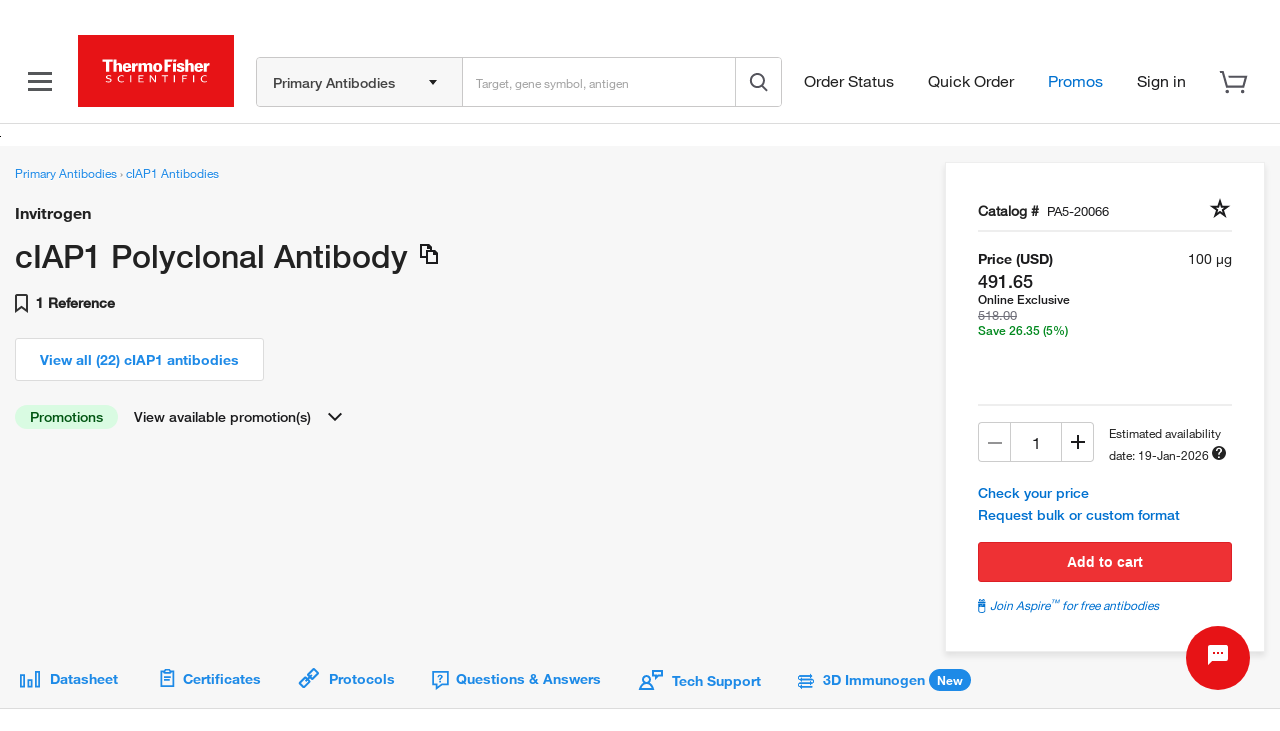

--- FILE ---
content_type: text/css;charset=ISO-8859-1
request_url: https://www.thermofisher.com/order/genome-database/assets/js/angular/dist/gsh/gsh-header-v2.css?version=Local&time=20240917&build-time=2026-01-12T07:41:37+0000
body_size: 13351
content:
/*!
   angular-block-ui v0.2.2
   (c) 2016 (null) McNull https://github.com/McNull/angular-block-ui
   License: MIT
*/.block-ui{position:relative}body.block-ui{position:static}.block-ui-main>.block-ui-container,body.block-ui>.block-ui-container{position:fixed}.block-ui-container{position:absolute;z-index:10000;top:0;right:0;bottom:0;left:0;height:0;overflow:hidden;opacity:0;filter:alpha(opacity=00)}.block-ui-active>.block-ui-container{height:100%;cursor:wait}.block-ui-active .block-ui-active>.block-ui-container{height:0}.block-ui-visible>.block-ui-container{opacity:1;filter:alpha(opacity=100)}.block-ui-overlay{width:100%;height:100%;opacity:.5;filter:alpha(opacity=50);background-color:#fff}.block-ui-message-container{position:absolute;top:35%;left:0;right:0;height:0;text-align:center;z-index:10001}.block-ui-message{display:inline-block;text-align:left;background-color:#333;color:#f5f5f5;padding:20px;border-radius:4px;font-size:20px;font-weight:700;filter:alpha(opacity=100)}.block-ui-anim-fade>.block-ui-container{transition:height 0s linear .2s,opacity .2s ease 0s}.block-ui-anim-fade.block-ui-active>.block-ui-container{transition-delay:0s}[uib-popover-html-popup].popover.bottom-left>.arrow,[uib-popover-html-popup].popover.bottom-right>.arrow,[uib-popover-html-popup].popover.left-bottom>.arrow,[uib-popover-html-popup].popover.left-top>.arrow,[uib-popover-html-popup].popover.right-bottom>.arrow,[uib-popover-html-popup].popover.right-top>.arrow,[uib-popover-html-popup].popover.top-left>.arrow,[uib-popover-html-popup].popover.top-right>.arrow,[uib-popover-popup].popover.bottom-left>.arrow,[uib-popover-popup].popover.bottom-right>.arrow,[uib-popover-popup].popover.left-bottom>.arrow,[uib-popover-popup].popover.left-top>.arrow,[uib-popover-popup].popover.right-bottom>.arrow,[uib-popover-popup].popover.right-top>.arrow,[uib-popover-popup].popover.top-left>.arrow,[uib-popover-popup].popover.top-right>.arrow,[uib-popover-template-popup].popover.bottom-left>.arrow,[uib-popover-template-popup].popover.bottom-right>.arrow,[uib-popover-template-popup].popover.left-bottom>.arrow,[uib-popover-template-popup].popover.left-top>.arrow,[uib-popover-template-popup].popover.right-bottom>.arrow,[uib-popover-template-popup].popover.right-top>.arrow,[uib-popover-template-popup].popover.top-left>.arrow,[uib-popover-template-popup].popover.top-right>.arrow,[uib-tooltip-html-popup].tooltip.bottom-left>.tooltip-arrow,[uib-tooltip-html-popup].tooltip.bottom-right>.tooltip-arrow,[uib-tooltip-html-popup].tooltip.left-bottom>.tooltip-arrow,[uib-tooltip-html-popup].tooltip.left-top>.tooltip-arrow,[uib-tooltip-html-popup].tooltip.right-bottom>.tooltip-arrow,[uib-tooltip-html-popup].tooltip.right-top>.tooltip-arrow,[uib-tooltip-html-popup].tooltip.top-left>.tooltip-arrow,[uib-tooltip-html-popup].tooltip.top-right>.tooltip-arrow,[uib-tooltip-popup].tooltip.bottom-left>.tooltip-arrow,[uib-tooltip-popup].tooltip.bottom-right>.tooltip-arrow,[uib-tooltip-popup].tooltip.left-bottom>.tooltip-arrow,[uib-tooltip-popup].tooltip.left-top>.tooltip-arrow,[uib-tooltip-popup].tooltip.right-bottom>.tooltip-arrow,[uib-tooltip-popup].tooltip.right-top>.tooltip-arrow,[uib-tooltip-popup].tooltip.top-left>.tooltip-arrow,[uib-tooltip-popup].tooltip.top-right>.tooltip-arrow,[uib-tooltip-template-popup].tooltip.bottom-left>.tooltip-arrow,[uib-tooltip-template-popup].tooltip.bottom-right>.tooltip-arrow,[uib-tooltip-template-popup].tooltip.left-bottom>.tooltip-arrow,[uib-tooltip-template-popup].tooltip.left-top>.tooltip-arrow,[uib-tooltip-template-popup].tooltip.right-bottom>.tooltip-arrow,[uib-tooltip-template-popup].tooltip.right-top>.tooltip-arrow,[uib-tooltip-template-popup].tooltip.top-left>.tooltip-arrow,[uib-tooltip-template-popup].tooltip.top-right>.tooltip-arrow{top:auto;bottom:auto;left:auto;right:auto;margin:0}[uib-popover-html-popup].popover,[uib-popover-popup].popover,[uib-popover-template-popup].popover{display:block!important}.popover{position:absolute;top:0;left:0;z-index:1060;display:none;max-width:276px;padding:1px;font-family:Helvetica Neue,Helvetica,Arial,sans-serif;font-style:normal;font-weight:400;letter-spacing:normal;line-break:auto;line-height:1.42857143;text-align:left;text-align:start;text-decoration:none;text-shadow:none;text-transform:none;white-space:normal;word-break:normal;word-spacing:normal;word-wrap:normal;font-size:14px;background-color:#fff;background-clip:padding-box;border:1px solid #ccc;border:1px solid rgba(0,0,0,.2);border-radius:6px;-webkit-box-shadow:0 5px 10px rgba(0,0,0,.2);box-shadow:0 5px 10px rgba(0,0,0,.2)}.popover.top{margin-top:-10px}.popover.right{margin-left:10px}.popover.bottom{margin-top:10px}.popover.left{margin-left:-10px}.popover-title{margin:0;padding:8px 14px;font-size:14px;background-color:#f7f7f7;border-bottom:1px solid #ebebeb;border-radius:5px 5px 0 0}.popover-content{padding:9px 14px}.popover>.arrow,.popover>.arrow:after{position:absolute;display:block;width:0;height:0;border-color:transparent;border-style:solid}.popover>.arrow{border-width:11px}.popover>.arrow:after{border-width:10px;content:""}.popover.top>.arrow{left:50%;margin-left:-11px;border-bottom-width:0;border-top-color:#999;border-top-color:rgba(0,0,0,.25);bottom:-11px}.popover.top>.arrow:after{content:" ";bottom:1px;margin-left:-10px;border-bottom-width:0;border-top-color:#fff}.popover.right>.arrow{top:50%;left:-11px;margin-top:-11px;border-left-width:0;border-right-color:#999;border-right-color:rgba(0,0,0,.25)}.popover.right>.arrow:after{content:" ";left:1px;bottom:-10px;border-left-width:0;border-right-color:#fff}.popover.bottom>.arrow{left:50%;margin-left:-11px;border-top-width:0;border-bottom-color:#999;border-bottom-color:rgba(0,0,0,.25);top:-11px}.popover.bottom>.arrow:after{content:" ";top:1px;margin-left:-10px;border-top-width:0;border-bottom-color:#fff}.popover.left>.arrow{top:50%;right:-11px;margin-top:-11px;border-right-width:0;border-left-color:#999;border-left-color:rgba(0,0,0,.25)}.popover.left>.arrow:after{content:" ";right:1px;border-right-width:0;border-left-color:#fff;bottom:-10px}.tf-filters-drawer-mobile-ctnr{background-color:#fff;height:100vh;left:0;position:fixed;top:0;width:100vw;z-index:5000;overflow:auto}.tf-filters-drawer-mobile-ctnr .overlay-header{box-shadow:0 2px 4px 0 rgba(34,34,34,.1);border:1px solid #e5e5e5;box-sizing:border-box;display:flex;padding:26px;width:100%}.tf-filters-drawer-mobile-ctnr .overlay-header .icon-ctnr{width:15%}.tf-filters-drawer-mobile-ctnr .overlay-header .icon-ctnr .clear-all-filters{color:#1e8ae7;position:absolute;line-height:22px;font-weight:700;white-space:nowrap}.tf-filters-drawer-mobile-ctnr .overlay-header .icon-ctnr .reset-filters-icon{fill:#1e8ae7}.tf-filters-drawer-mobile-ctnr .overlay-header .filter-results-count{font-family:HelveticaNeueLT-Medium,Helvetica Neue,Helvetica,Roboto,Segoe UI,Arial,sans-serif;font-size:18px;text-align:center;width:70%;font-weight:500}.tf-filters-drawer-mobile-ctnr .overlay-header .actions-ctnr{color:#1e8ae7;font-family:HelveticaNeueLT-Bold,Helvetica Neue,Helvetica,Roboto,Segoe UI,Arial,sans-serif;font-size:14px;font-weight:700;text-align:right;width:15%}.tf-filters-drawer-mobile-ctnr.tf-bid-filters .overlay-header{padding:20px;position:relative}.tf-filters-drawer-mobile-ctnr.tf-bid-filters .overlay-header .mobile-filters-heading{font-family:HelveticaNeueLT-Medium,Helvetica Neue,Helvetica,Roboto,Segoe UI,Arial,sans-serif;font-size:18px;text-align:center;width:70%;font-weight:500}.tf-filters-drawer-mobile-ctnr.tf-bid-filters .overlay-header .filters-close-x{outline:none;position:absolute;top:25px;right:25px;height:14px;width:14px;background-image:url(/etc/designs/komodo/clientlibs/base/img/icon-cross-black.svg);background-repeat:no-repeat}.tf-filters-drawer-mobile-ctnr.tf-bid-filters .overlay-body{padding:4px 0 71px}.tf-filters-drawer-mobile-ctnr.tf-bid-filters .overlay-body .filter-results-count{position:relative}.tf-filters-drawer-mobile-ctnr.tf-bid-filters .overlay-body .filter-back-ctnr{z-index:10}.tf-filters-drawer-mobile-ctnr.tf-bid-filters .items-list-ctnr{padding-bottom:78px}.tf-filters-drawer-mobile-ctnr.tf-bid-filters .button-set-wrapper,.tf-filters-drawer-mobile-ctnr.tf-bid-filters .show-filter-count-wrapper{position:fixed;bottom:0;width:100%;height:72px;background-color:#fff;box-shadow:6px 0 8px 0 rgba(34,34,34,.1)}.tf-filters-drawer-mobile-ctnr.tf-bid-filters .button-set-wrapper.single-button .clear-filters-wrapper,.tf-filters-drawer-mobile-ctnr.tf-bid-filters .show-filter-count-wrapper.single-button .clear-filters-wrapper{display:none}.tf-filters-drawer-mobile-ctnr.tf-bid-filters .button-set-wrapper.single-button .show-results-wrapper,.tf-filters-drawer-mobile-ctnr.tf-bid-filters .show-filter-count-wrapper.single-button .show-results-wrapper{width:100%;padding:17px 24px 0}.tf-filters-drawer-mobile-ctnr.tf-bid-filters .button-set-wrapper.single-button .show-results-wrapper .show-results-button,.tf-filters-drawer-mobile-ctnr.tf-bid-filters .show-filter-count-wrapper.single-button .show-results-wrapper .show-results-button{font-size:14px;border-width:0}.tf-filters-drawer-mobile-ctnr.tf-bid-filters .button-set-button,.tf-filters-drawer-mobile-ctnr.tf-bid-filters .show-filter-count{background-color:#e71316;line-height:40px;color:#fff;border-radius:3px;text-align:center;font-weight:700}.tf-filters-drawer-mobile-ctnr.tf-bid-filters .show-filter-count-wrapper{border:solid #dcdcdc;border-width:1px 0 0;padding:16px 24px}.tf-filters-drawer-mobile-ctnr.tf-bid-filters .filters-button-wrapper{display:inline-block;width:50%;padding:16px 12px 0 24px}.tf-filters-drawer-mobile-ctnr.tf-bid-filters .filters-button-wrapper.show-results-wrapper{float:right;padding:16px 24px 0 12px}.tf-filters-drawer-mobile-ctnr.tf-bid-filters .filters-button-wrapper .button-set-button{border-width:1px;border-style:solid}@media screen and (max-width:413px){.tf-filters-drawer-mobile-ctnr.tf-bid-filters .filters-button-wrapper .button-set-button{font-size:11px}}.tf-filters-drawer-mobile-ctnr.tf-bid-filters .filters-button-wrapper .button-set-button.clear-filters-button{color:#1e8ae7;background-color:#fff;border-color:#dcdcdc}.tf-filters-drawer-mobile-ctnr.tf-bid-filters .filters-button-wrapper .button-set-button.show-results-button{border-color:#e71316}.tf-filters-filter-mobile-ctnr .input-ctnr{background-color:#fff;box-sizing:border-box;min-height:64px;min-width:150px;padding:4px 24px;position:relative}.tf-filters-filter-mobile-ctnr .input-ctnr>label{transition-duration:.3s;font-weight:500}.tf-filters-filter-mobile-ctnr .input-ctnr>label,.tf-filters-filter-mobile-ctnr .input-ctnr>span{color:#222;font-size:14px;font-family:HelveticaNeueLT-Medium,Helvetica Neue,Helvetica,Roboto,Segoe UI,Arial,sans-serif;position:absolute;top:22px}.tf-filters-filter-mobile-ctnr .input-ctnr>span{display:none;letter-spacing:.4px;line-height:22px;overflow-x:hidden;text-overflow:ellipsis;white-space:nowrap}.tf-filters-filter-mobile-ctnr .input-ctnr .highlighted{background-color:#1e8ae7;display:none;height:100%;left:0;position:absolute;top:0;width:4px}.tf-filters-filter-mobile-ctnr .input-ctnr .filter-icon-caret-right-ctnr{height:10px;position:absolute;right:20px;top:30px;width:10px}.tf-filters-filter-mobile-ctnr .input-ctnr .filter-icon-caret-right-ctnr svg{height:100%;position:absolute;width:100%}.tf-filters-filter-mobile-ctnr .input-ctnr.selected>label{color:#a2a2a2;top:14px}.tf-filters-filter-mobile-ctnr .input-ctnr.selected>span{display:block;max-width:85%;top:32px}.tf-filters-filter-mobile-ctnr .input-ctnr.selected .highlighted{display:block}.tf-filters-filter-mobile-ctnr .input-ctnr.open .caret-icon{transform:rotate(180deg)}.tf-filters-filter-mobile-ctnr .input-ctnr.disabled{color:#ddd}.tf-filters-filter-mobile-ctnr .input-ctnr.disabled>label{color:#a2a2a2}.tf-filters-filter-mobile-ctnr .input-ctnr.disabled svg{fill:#a2a2a2}.tf-filters-filter-mobile-ctnr .filter-mobile-overlay-ctnr{background:#fff;display:flex;flex-direction:column;left:0;height:100vh;position:fixed;top:0;width:100%;z-index:50000}.tf-filters-filter-mobile-ctnr .filter-mobile-overlay-ctnr .filter-header{border-bottom:1px solid #e5e5e5;position:relative;height:auto}.tf-filters-filter-mobile-ctnr .filter-mobile-overlay-ctnr .filter-header .filter-back-ctnr{box-sizing:border-box;height:24px;position:absolute;left:24px;top:28px;width:24px}.tf-filters-filter-mobile-ctnr .filter-mobile-overlay-ctnr .filter-header .filter-back-ctnr svg{height:100%;position:absolute;stroke:#1e8ae7;width:100%}.tf-filters-filter-mobile-ctnr .filter-mobile-overlay-ctnr .filter-header .filter-name,.tf-filters-filter-mobile-ctnr .filter-mobile-overlay-ctnr .filter-header .filter-results-count{box-sizing:border-box;font-family:HelveticaNeueLT-Medium,Helvetica Neue,Helvetica,Roboto,Segoe UI,Arial,sans-serif;font-size:18px}.tf-filters-filter-mobile-ctnr .filter-mobile-overlay-ctnr .filter-header .filter-name{padding:15px 27px}.tf-filters-filter-mobile-ctnr .filter-mobile-overlay-ctnr .filter-header .filter-results-count{border-bottom:1px solid #e5e5e5;box-shadow:0 2px 4px 0 rgba(34,34,34,.1);text-align:center;padding:27px}.tf-filters-filter-mobile-ctnr .filter-mobile-overlay-ctnr .filter-header .filter-results-count>span{padding:0 20px}.tf-filters-filter-mobile-ctnr .filter-mobile-overlay-ctnr .filter-header .filter-name{background-color:#f7f7f7}.tf-filters-filter-mobile-ctnr .custom-conjugate-link{padding:21px 0 11px 15px}.tf-filters-filter-mobile-ctnr .items-list-ctnr{height:100%;overflow-x:hidden;overflow-y:auto;overflow:auto}.tf-filters-filter-mobile-ctnr .items-list-ctnr::-webkit-scrollbar{width:7px;height:7px}.tf-filters-filter-mobile-ctnr .items-list-ctnr::-webkit-scrollbar-button:end:increment,.tf-filters-filter-mobile-ctnr .items-list-ctnr::-webkit-scrollbar-button:start:decrement{display:block;height:0;background-color:transparent}.tf-filters-filter-mobile-ctnr .items-list-ctnr::-webkit-scrollbar-track-piece{border-radius:0;border-bottom-right-radius:4px;border-bottom-left-radius:4px}.tf-filters-filter-mobile-ctnr .items-list-ctnr::-webkit-scrollbar-thumb:vertical{height:50px;background-color:rgba(0,0,0,.2);border-radius:4px}.tf-filters-filter-mobile-ctnr .items-list-ctnr::-webkit-scrollbar-thumb:horizontal{width:50px;background-color:rgba(0,0,0,.2);border-radius:4px}.tf-filters-filter-mobile-ctnr .items-list-ctnr.select-all-ctnr{height:auto;padding-bottom:10px;border-bottom:1px solid #dcdcdc;overflow-y:hidden}.tf-filters-filter-mobile-ctnr .items-list-ctnr .parent-header{cursor:pointer;margin:2px 0;font-weight:700}.tf-filters-filter-mobile-ctnr .items-list-ctnr .parent-header .arrow{margin-left:-.6px;padding-left:.5em;font-size:14px}.tf-filters-filter-mobile-ctnr .items-list-ctnr .parent-header .arrow.right:before{content:"\25ba";margin-right:.7em}.tf-filters-filter-mobile-ctnr .items-list-ctnr .parent-header .arrow.down:before{content:"\25bc";margin-right:.7em}.tf-filters-filter-mobile-ctnr .items-list-ctnr .item-ctnr{cursor:pointer;display:block;margin:6px 0;padding:6px 15px;white-space:nowrap}.tf-filters-filter-mobile-ctnr .items-list-ctnr .item-ctnr input[type=checkbox]{display:none}.tf-filters-filter-mobile-ctnr .items-list-ctnr .item-ctnr input[type=checkbox]:checked~.checkmark:after{display:block}.tf-filters-filter-mobile-ctnr .items-list-ctnr .item-ctnr.selected .checkmark{background-color:#1e8ae7;border:1px solid #1e8ae7}.tf-filters-filter-mobile-ctnr .items-list-ctnr .checkmark-ctnr{margin-left:7px;position:relative}.tf-filters-filter-mobile-ctnr .items-list-ctnr .checkmark-ctnr .checkmark{background-color:#fff;border:1px solid #c9c8c8;box-sizing:border-box;height:20px;left:0;position:absolute;top:0;width:20px}.tf-filters-filter-mobile-ctnr .items-list-ctnr .checkmark-ctnr .checkmark:after{border:solid #fff;border-width:0 2px 2px 0;content:"";display:none;height:10px;left:6px;position:absolute;top:1px;transform:rotate(45deg);width:4px;-webkit-transform:rotate(45deg);-ms-transform:rotate(45deg)}.tf-filters-filter-mobile-ctnr .items-list-ctnr .filter-item-text{font-family:HelveticaNeueLT-Regular,Helvetica Neue,Helvetica,Roboto,Segoe UI,Arial,sans-serif;font-size:14px;margin-left:40px}.tf-filters-filter-mobile-ctnr li{list-style-type:none}.tf-filters-filter-mobile-ctnr .items-list-ctnr.select-all-ctnr .item-ctnr.selected .checkmark:after{border:solid #fff;border-width:0 2px 2px 0;content:"";display:block;height:10px;left:6px;position:absolute;top:1px;transform:rotate(45deg);width:4px;-webkit-transform:rotate(45deg);-ms-transform:rotate(45deg)}.flt-result-scroll-container{overflow-y:auto}.tf-srch-box{display:flex;align-items:center;border-bottom:1px solid #c9c8c8;height:50px}.tf-srch-icon{padding:5px 15px 0}.tf-srch-icon svg{height:14px;width:14px}.tf-srch-input{border:none;padding:0 50px 0 0;width:178px}.tf-srch-clear-icon{width:16px;height:16px;right:12px;position:absolute;cursor:pointer}.tf-srch-clear-icon svg{height:14px;width:14px}.tf-filter-condensed-ctnr .filter-drop-down-ctnr{background:#fff;box-shadow:0 2px 6px 0 #dcdcdc;border:1px solid #dcdcdc;left:0;min-width:200px;margin-top:2px;position:absolute;z-index:1000}.tf-filter-condensed-ctnr .filter-drop-down-ctnr.align-right{right:0;left:auto}.tf-filter-condensed-ctnr .filter-header{position:relative;border-bottom:1px solid #dcdcdc;box-sizing:border-box;height:50px}.tf-filter-condensed-ctnr .filter-header .filter-name{font-family:HelveticaNeueLT-Medium,Helvetica Neue,Helvetica,Roboto,Segoe UI,Arial,sans-serif;font-size:14px;padding:13px 22px}.tf-filter-condensed-ctnr .filter-header .filter-close-ctnr{box-sizing:border-box;cursor:pointer;height:12px;position:absolute;right:20px;top:19px;width:12px}.tf-filter-condensed-ctnr .filter-header .filter-close-ctnr svg{position:absolute;stroke:#000}.tf-filter-condensed-ctnr .filter-header .filter-close-ctnr svg:hover{stroke:#1e8ae7}.tf-filter-condensed-ctnr .upper-border{border-top:1px solid #c9c8c8}.tf-filter-condensed-ctnr .items-list-ctnr{max-height:350px;overflow-x:hidden;overflow-y:auto;padding:0 0 1px;overflow:auto}.tf-filter-condensed-ctnr .items-list-ctnr::-webkit-scrollbar{width:7px;height:7px}.tf-filter-condensed-ctnr .items-list-ctnr::-webkit-scrollbar-button:end:increment,.tf-filter-condensed-ctnr .items-list-ctnr::-webkit-scrollbar-button:start:decrement{display:block;height:0;background-color:transparent}.tf-filter-condensed-ctnr .items-list-ctnr::-webkit-scrollbar-track-piece{border-radius:0;border-bottom-right-radius:4px;border-bottom-left-radius:4px}.tf-filter-condensed-ctnr .items-list-ctnr::-webkit-scrollbar-thumb:vertical{height:50px;background-color:rgba(0,0,0,.2);border-radius:4px}.tf-filter-condensed-ctnr .items-list-ctnr::-webkit-scrollbar-thumb:horizontal{width:50px;background-color:rgba(0,0,0,.2);border-radius:4px}.tf-filter-condensed-ctnr .items-list-ctnr.multi-level{min-width:250px}.tf-filter-condensed-ctnr .items-list-ctnr .parent-header{cursor:pointer;margin:2px 0;font-weight:700}.tf-filter-condensed-ctnr .items-list-ctnr .parent-header .arrow{margin-left:-.6px;padding-left:.5em;font-size:14px}.tf-filter-condensed-ctnr .items-list-ctnr .parent-header .arrow.right:before{content:"\25ba";margin-right:.7em}.tf-filter-condensed-ctnr .items-list-ctnr .parent-header .arrow.down:before{content:"\25bc";margin-right:.7em}.tf-filter-condensed-ctnr .items-list-ctnr ul{padding:0!important;margin:0!important}.tf-filter-condensed-ctnr .items-list-ctnr ul li{list-style:none;width:100%}.tf-filter-condensed-ctnr .items-list-ctnr ul li:hover{background-color:#ebf2fa;color:#1e8ae7}.tf-filter-condensed-ctnr .items-list-ctnr ul li label{margin-left:20px!important}.tf-filter-condensed-ctnr .items-list-ctnr ul .parent-name{margin-left:15px}.tf-filter-condensed-ctnr .item-ctnr{cursor:pointer;display:block;margin:0;padding:10px 16px;white-space:nowrap}.tf-filter-condensed-ctnr .item-ctnr input[type=checkbox]{display:none}.tf-filter-condensed-ctnr .item-ctnr input[type=checkbox]:checked~.checkmark:after{display:block}.tf-filter-condensed-ctnr .item-ctnr:not(.no-match):hover{background-color:#ebf2fa}.tf-filter-condensed-ctnr .item-ctnr.no-match{cursor:default}.tf-filter-condensed-ctnr .item-ctnr.selected .checkmark{background-color:#1e8ae7;border:1px solid #1e8ae7}.tf-filter-condensed-ctnr .checkmark{background-color:#fff;border:1px solid #dcdcdc;box-sizing:border-box;height:20px;left:0;position:absolute;top:1px;width:20px}.tf-filter-condensed-ctnr .checkmark:after{border:solid #fff;border-width:0 2px 2px 0;content:"";display:none;height:10px;left:6px;position:absolute;top:1px;transform:rotate(45deg);width:4px;-webkit-transform:rotate(45deg);-ms-transform:rotate(45deg)}.tf-filter-condensed-ctnr .checkmark-ctnr{position:relative}.tf-filter-condensed-ctnr .filter-item-text{font-family:HelveticaNeueLT-Regular,Helvetica Neue,Helvetica,Roboto,Segoe UI,Arial,sans-serif;font-size:14px;margin-left:32px}.tf-filter-condensed-ctnr .filter-select-all-link{color:#1e8ae7;cursor:pointer;font-size:14px;font-weight:700;position:absolute;right:40px;top:13px}.tf-filter-condensed-ctnr .popover{font-family:HelveticaNeueLT-Medium,Helvetica Neue,Helvetica,Roboto,Segoe UI,Arial,sans-serif;font-size:14px;line-height:22px;top:-40px;white-space:nowrap}.tf-filter-condensed-ctnr .popover.top .arrow{bottom:-10px}.tf-filter-condensed-ctnr .circle-color{border-radius:50%;display:inline-block;height:10px;width:10px}.last-checked{border-bottom:1px solid #dcdcdc}.tf-filter-condensed-ctnr.flt-ctnr-bid{padding:0 0 4px}.tf-filter-condensed-ctnr.flt-ctnr-bid .tf-filter-box{border-radius:100px;background-color:#fff;padding:8px 30px 8px 12px;border:1px solid #c9c8c8}.tf-filter-condensed-ctnr.flt-ctnr-bid .tf-filter-box:hover{background-color:#f7f7f7;color:#222}.tf-filter-condensed-ctnr.flt-ctnr-bid .tf-filter-box:focus{border-width:2px;margin:-1px}.tf-filter-condensed-ctnr.flt-ctnr-bid .tf-filter-box:focus:hover{background-color:#f3f3f3}.tf-filter-condensed-ctnr.flt-ctnr-bid .tf-filter-box>label{font-weight:500}.tf-filter-condensed-ctnr.flt-ctnr-bid .tf-filter-box.selected{border-color:#1e8ae7;background-color:#fff}.tf-filter-condensed-ctnr.flt-ctnr-bid .tf-filter-box.selected:hover{background-color:#ebf2fa;color:#1e8ae7}.tf-filter-condensed-ctnr.flt-ctnr-bid .tf-filter-box.selected:hover .tf-filter-icon-caret svg{fill:#1e8ae7}.tf-filter-condensed-ctnr.flt-ctnr-bid .tf-filter-box.open{box-shadow:0 2px 4px 0 rgba(34,34,34,.1)}.tf-filter-condensed-ctnr.flt-ctnr-bid .tf-filter-box.disabled{color:#a2a2a2!important;border:1px solid #dcdcdc;background-color:#fff!important}.tf-filter-condensed-ctnr.flt-ctnr-bid .tf-filter-box.disabled svg{fill:#c9c8c8!important}.tf-filter-condensed-ctnr .filter-select-all-link{position:relative;right:0;top:0;border-top:1px solid #dcdcdc;padding:0;color:#222}.tf-filter-condensed-ctnr .filter-select-all-link .item-ctnr.selected .checkmark:after{border:solid #fff;border-width:0 2px 2px 0;content:"";height:10px;left:6px;position:absolute;top:1px;transform:rotate(45deg);width:4px;-webkit-transform:rotate(45deg);-ms-transform:rotate(45deg);display:block}.tf-filter-condensed-ctnr .filter-header{height:auto!important}.tf-search-icon{display:flex;justify-content:center;align-items:center;height:50px}.loading-icon-filter{width:20px;height:20px;background-image:url("data:image/svg+xml;charset=utf-8,%3Csvg xmlns='http://www.w3.org/2000/svg' class='loading-svg-icon' viewBox='0 0 28 28'%3E%3Cpath fill='%23eee' d='M14 27C6.83 27 1 21.17 1 14S6.83 1 14 1s13 5.83 13 13-5.83 13-13 13zm0-24C7.93 3 3 7.93 3 14s4.93 11 11 11 11-4.93 11-11S20.07 3 14 3z'/%3E%3Cpath fill='%23e71316' d='M14 1v2c6.07 0 11 4.93 11 11s-4.93 11-11 11v2c7.17 0 13-5.83 13-13S21.17 1 14 1z'%3E%3CanimateTransform attributeType='xml' attributeName='transform' type='rotate' from='0 14 14' to='360 14 14' dur='1s' repeatCount='indefinite'/%3E%3C/path%3E%3C/svg%3E");background-repeat:no-repeat;background-position:50%;background-size:cover}.tf-ctnr{box-sizing:border-box;margin:auto;width:100%}@media only screen and (min-width:590px){.tf-ctnr{max-width:1024px}}@media only screen and (min-width:1025px){.tf-ctnr{max-width:1440px}}.tf-ctnr-full{width:100%}.tf-std-padding{padding-left:16px;padding-right:16px}.tf-flex-ctnr{display:flex;flex-wrap:nowrap}@media only screen and (min-width:0) and (max-width:575px){.hide-xs-sm{display:none!important}}@media only screen and (min-width:0) and (max-width:767px){.hide-xs-sm-md{display:none!important}}@media only screen and (min-width:576px){.hide-md-lg-xl{display:none!important}}@media only screen and (min-width:590px){.hide-lg-xl{display:none!important}}@media only screen and (min-width:1025px){.hide-xl{display:none!important}}@media only screen and (min-width:0) and (max-width:1024px){.hide-xs-sm-md-lg{display:none!important}}.tf-horizontal-line{border-bottom:1px solid #dcdcdc}a:hover,a:link,a:visited{color:#1e8ae7}@media only screen and (min-width:321px) and (max-width:575px){.block-ui-overlay{background-color:#000!important}.block-ui-dark{display:none!important}.block-ui-red{display:block!important}}@media only screen and (min-width:576px){.block-ui-overlay{background-color:#fff!important}.block-ui-red{display:none!important}.block-ui-dark{display:block!important}}#filters-section,#flt-sect{background-color:#fff;box-shadow:0 2px 4px 0 rgba(34,34,34,.1);z-index:50}#filters-section .redirect-link,#flt-sect .redirect-link{font-family:HelveticaNeueLT-Medium,Helvetica Neue,Helvetica,Roboto,Segoe UI,Arial,sans-serif;font-size:14px;font-weight:500;margin-left:8px;color:#0071d0}#filters-section .redirect-icon,#flt-sect .redirect-icon{width:16px;height:16px;background-image:url("data:image/svg+xml;charset=utf-8,%3Csvg width='14' height='14' fill='none' xmlns='http://www.w3.org/2000/svg'%3E%3Cpath d='M10 10v2H2V4h2V2H0v12h12v-4h-2z' fill='%230071D0'/%3E%3Cpath fill-rule='evenodd' clip-rule='evenodd' d='M7 0v2h3.59L4.02 8.57l1.42 1.41L12 3.41V7h2V0H7z' fill='%230071D0'/%3E%3C/svg%3E");background-repeat:no-repeat;background-position:50%;background-size:cover;margin-left:8px;vertical-align:text-bottom}#filters-section .filter-icon-svg,#flt-sect .filter-icon-svg{height:24px;position:absolute;width:24px}#filters-section .filter-icon-svg svg,#flt-sect .filter-icon-svg svg{width:100%;height:100%}#filters-section .filter-icon-svg-bid,#flt-sect .filter-icon-svg-bid{height:24px;width:24px}#filters-section .filter-icon-svg-bid svg,#flt-sect .filter-icon-svg-bid svg{width:100%;height:100%}#filters-section .tf-filters-manager.bid,#flt-sect .tf-filters-manager.bid{padding:0 13px}#filters-section .filters-xs-sm,#flt-sect .filters-xs-sm{border-radius:0;display:flex;justify-content:center}#filters-section .filters-xs-sm.mobile-result-count,#flt-sect .filters-xs-sm.mobile-result-count{justify-content:left;font-size:18px;font-weight:700;padding:24px;border:solid #dcdcdc;border-width:0 0 1px}#filters-section .filters-xs-sm.mobile-result-count .regWeight,#flt-sect .filters-xs-sm.mobile-result-count .regWeight{font-weight:400}#filters-section .filters-xs-sm.mobile-filters-button-wrapper,#flt-sect .filters-xs-sm.mobile-filters-button-wrapper{box-shadow:0 2px 4px 0 rgba(34,34,34,.1)}@media only screen and (min-width:0) and (max-width:575.98px){#filters-section .filters-xs-sm.mobile-filters-button-wrapper,#flt-sect .filters-xs-sm.mobile-filters-button-wrapper{box-shadow:none;padding:12px}}#filters-section .filters-xs-sm.flt-button-wrapper,#flt-sect .filters-xs-sm.flt-button-wrapper{box-shadow:0 2px 4px 0 rgba(34,34,34,.1)}@media only screen and (min-width:576px) and (max-width:767.98px){#filters-section .filters-xs-sm.flt-button-wrapper,#flt-sect .filters-xs-sm.flt-button-wrapper{box-shadow:none;padding:12px 16px}}#filters-section .filters-xs-sm .filters-action-icons-ctnr-bid,#flt-sect .filters-xs-sm .filters-action-icons-ctnr-bid{font-size:14px;padding:12px 8px 8px;width:100%;height:50px;background:#fff;border:1px solid #dcdcdc;border-radius:3px;display:flex;justify-content:center}@media only screen and (min-width:576px) and (max-width:767.98px){#filters-section .filters-xs-sm .filters-action-icons-ctnr-bid,#flt-sect .filters-xs-sm .filters-action-icons-ctnr-bid{width:171px}#filters-section .filters-xs-sm .filters-action-icons-ctnr-bid.selected,#flt-sect .filters-xs-sm .filters-action-icons-ctnr-bid.selected{border:1px solid #0071d0}#filters-section .filters-xs-sm .filters-action-icons-ctnr-bid.not-selected,#flt-sect .filters-xs-sm .filters-action-icons-ctnr-bid.not-selected{border:1px solid #dcdcdc}}#filters-section .filters-xs-sm .filters-action-icons-ctnr-bid .filters-icon,#flt-sect .filters-xs-sm .filters-action-icons-ctnr-bid .filters-icon{fill:#1e8ae7;top:33px}#filters-section .filters-xs-sm .filters-action-icons-ctnr-bid .filters-label,#flt-sect .filters-xs-sm .filters-action-icons-ctnr-bid .filters-label{color:#1e8ae7;font-family:HelveticaNeueLT-Bold,Helvetica Neue,Helvetica,Roboto,Segoe UI,Arial,sans-serif;font-weight:700;padding-left:8px;white-space:nowrap}#filters-section .filters-xs-sm .filters-action-icons-ctnr,#flt-sect .filters-xs-sm .filters-action-icons-ctnr{font-size:14px;margin:auto;padding:26px;position:relative;width:80px}#filters-section .filters-xs-sm .filters-action-icons-ctnr .filters-icon,#flt-sect .filters-xs-sm .filters-action-icons-ctnr .filters-icon{fill:#1e8ae7;top:25px}#filters-section .filters-xs-sm .filters-action-icons-ctnr .filters-label,#flt-sect .filters-xs-sm .filters-action-icons-ctnr .filters-label{color:#1e8ae7;font-family:HelveticaNeueLT-Bold,Helvetica Neue,Helvetica,Roboto,Segoe UI,Arial,sans-serif;font-weight:700;padding-left:32px;white-space:nowrap}#filters-section .filters-xs-sm .filters-selected-xs-sm,#flt-sect .filters-xs-sm .filters-selected-xs-sm{display:flex;width:100%}#filters-section .filters-xs-sm .filters-selected-xs-sm .flt-selected-filters-list,#flt-sect .filters-xs-sm .filters-selected-xs-sm .flt-selected-filters-list{display:flex;flex-wrap:wrap;font-size:14px;width:85%}@media only screen and (min-width:0) and (max-width:575.98px){#filters-section .filters-xs-sm .filters-selected-xs-sm .flt-selected-filters-list,#flt-sect .filters-xs-sm .filters-selected-xs-sm .flt-selected-filters-list{padding:0}}#filters-section .filters-xs-sm .filters-selected-xs-sm .flt-selected-filters-list #selected-filter-navs-mobile,#flt-sect .filters-xs-sm .filters-selected-xs-sm .flt-selected-filters-list #selected-filter-navs-mobile{display:flex;flex-wrap:wrap}#filters-section .filters-xs-sm .filters-selected-xs-sm .flt-selected-filters-list .flt-action-label,#flt-sect .filters-xs-sm .filters-selected-xs-sm .flt-selected-filters-list .flt-action-label{color:#1e8ae7;font-family:HelveticaNeueLT-Bold,Helvetica Neue,Helvetica,Roboto,Segoe UI,Arial,sans-serif;font-weight:700;margin:3px;padding:3px 6px 3px 0}#filters-section .filters-xs-sm .filters-selected-xs-sm .flt-selected-filters-list .flt-selected-filter,#flt-sect .filters-xs-sm .filters-selected-xs-sm .flt-selected-filters-list .flt-selected-filter{background-color:#f7f7f7;border-radius:20px;margin:3px;padding:3px 24px 3px 12px;position:relative}#filters-section .filters-xs-sm .filters-selected-xs-sm .flt-selected-filters-list .flt-selected-filter .flt-label,#flt-sect .filters-xs-sm .filters-selected-xs-sm .flt-selected-filters-list .flt-selected-filter .flt-label{font-family:HelveticaNeueLT-Medium,Helvetica Neue,Helvetica,Roboto,Segoe UI,Arial,sans-serif}#filters-section .filters-xs-sm .filters-selected-xs-sm .flt-selected-filters-list .flt-selected-filter .flt-icon-close-ctnr,#flt-sect .filters-xs-sm .filters-selected-xs-sm .flt-selected-filters-list .flt-selected-filter .flt-icon-close-ctnr{height:8px;position:absolute;right:8px;top:10px;width:8px}#filters-section .filters-xs-sm .filters-selected-xs-sm .flt-selected-filters-list .flt-selected-filter .flt-icon-close-ctnr svg,#flt-sect .filters-xs-sm .filters-selected-xs-sm .flt-selected-filters-list .flt-selected-filter .flt-icon-close-ctnr svg{height:100%;position:absolute;stroke:#000;width:100%}#filters-section .filters-xs-sm .filters-selected-xs-sm .flt-actions-container-bid,#flt-sect .filters-xs-sm .filters-selected-xs-sm .flt-actions-container-bid{position:relative}#filters-section .filters-xs-sm .filters-selected-xs-sm .flt-actions-container,#flt-sect .filters-xs-sm .filters-selected-xs-sm .flt-actions-container{min-width:54px;position:relative;width:15%}#filters-section .filters-xs-sm .filters-selected-xs-sm .flt-actions-container-bid .flt-toggle-action,#filters-section .filters-xs-sm .filters-selected-xs-sm .flt-actions-container .flt-toggle-action,#flt-sect .filters-xs-sm .filters-selected-xs-sm .flt-actions-container-bid .flt-toggle-action,#flt-sect .filters-xs-sm .filters-selected-xs-sm .flt-actions-container .flt-toggle-action{height:24px;position:absolute;width:52px}#filters-section .filters-xs-sm .filters-selected-xs-sm .flt-actions-container-bid .flt-toggle-action .flt-toggle-label,#filters-section .filters-xs-sm .filters-selected-xs-sm .flt-actions-container .flt-toggle-action .flt-toggle-label,#flt-sect .filters-xs-sm .filters-selected-xs-sm .flt-actions-container-bid .flt-toggle-action .flt-toggle-label,#flt-sect .filters-xs-sm .filters-selected-xs-sm .flt-actions-container .flt-toggle-action .flt-toggle-label{color:#1e8ae7;font-size:14px;font-weight:700;position:absolute;text-align:right;width:32px;white-space:nowrap}#filters-section .filters-xs-sm .filters-selected-xs-sm .flt-actions-container-bid .flt-toggle-action .flt-toggle-label-bid,#filters-section .filters-xs-sm .filters-selected-xs-sm .flt-actions-container .flt-toggle-action .flt-toggle-label-bid,#flt-sect .filters-xs-sm .filters-selected-xs-sm .flt-actions-container-bid .flt-toggle-action .flt-toggle-label-bid,#flt-sect .filters-xs-sm .filters-selected-xs-sm .flt-actions-container .flt-toggle-action .flt-toggle-label-bid{line-height:27px}#filters-section .filters-xs-sm .filters-selected-xs-sm .flt-actions-container-bid .flt-toggle-action .flt-action-icon-ctnr,#filters-section .filters-xs-sm .filters-selected-xs-sm .flt-actions-container .flt-toggle-action .flt-action-icon-ctnr,#flt-sect .filters-xs-sm .filters-selected-xs-sm .flt-actions-container-bid .flt-toggle-action .flt-action-icon-ctnr,#flt-sect .filters-xs-sm .filters-selected-xs-sm .flt-actions-container .flt-toggle-action .flt-action-icon-ctnr{height:16px;position:absolute;right:0;top:4px;width:16px}#filters-section .filters-xs-sm .filters-selected-xs-sm .flt-actions-container-bid .flt-toggle-action .flt-action-icon-ctnr svg,#filters-section .filters-xs-sm .filters-selected-xs-sm .flt-actions-container .flt-toggle-action .flt-action-icon-ctnr svg,#flt-sect .filters-xs-sm .filters-selected-xs-sm .flt-actions-container-bid .flt-toggle-action .flt-action-icon-ctnr svg,#flt-sect .filters-xs-sm .filters-selected-xs-sm .flt-actions-container .flt-toggle-action .flt-action-icon-ctnr svg{height:100%;position:absolute;stroke:#1e8ae7;width:100%}#filters-section .filters-xs-sm .filters-selected-xs-sm .flt-actions-container-bid .flt-toggle-action .flt-toggle-label-showless,#filters-section .filters-xs-sm .filters-selected-xs-sm .flt-actions-container .flt-toggle-action .flt-toggle-label-showless,#flt-sect .filters-xs-sm .filters-selected-xs-sm .flt-actions-container-bid .flt-toggle-action .flt-toggle-label-showless,#flt-sect .filters-xs-sm .filters-selected-xs-sm .flt-actions-container .flt-toggle-action .flt-toggle-label-showless{width:73px;height:17px;color:#1e8ae7;font-size:14px;font-weight:700;letter-spacing:0;line-height:27px}#filters-section .filters-xs-sm .filters-selected-xs-sm .flt-actions-container-bid .flt-show-more-action-bid,#filters-section .filters-xs-sm .filters-selected-xs-sm .flt-actions-container .flt-show-more-action-bid,#flt-sect .filters-xs-sm .filters-selected-xs-sm .flt-actions-container-bid .flt-show-more-action-bid,#flt-sect .filters-xs-sm .filters-selected-xs-sm .flt-actions-container .flt-show-more-action-bid{box-sizing:border-box;border-radius:100px;border:1px solid #c9c8c8;height:32px;width:48px}#filters-section .filters-xs-sm .filters-selected-xs-sm .flt-actions-container-bid .flt-show-more-action,#filters-section .filters-xs-sm .filters-selected-xs-sm .flt-actions-container .flt-show-more-action,#flt-sect .filters-xs-sm .filters-selected-xs-sm .flt-actions-container-bid .flt-show-more-action,#flt-sect .filters-xs-sm .filters-selected-xs-sm .flt-actions-container .flt-show-more-action{box-sizing:border-box;top:18px}#filters-section .filters-xs-sm .filters-selected-xs-sm .flt-actions-container-bid .flt-show-less-action-bid,#filters-section .filters-xs-sm .filters-selected-xs-sm .flt-actions-container .flt-show-less-action-bid,#flt-sect .filters-xs-sm .filters-selected-xs-sm .flt-actions-container-bid .flt-show-less-action-bid,#flt-sect .filters-xs-sm .filters-selected-xs-sm .flt-actions-container .flt-show-less-action-bid{width:97px;height:32px;border:1px solid #c9c8c8;border-radius:100px;text-align:center;position:static}#filters-section .filters-xs-sm .filters-selected-xs-sm .flt-actions-container-bid .flt-show-less-action,#filters-section .filters-xs-sm .filters-selected-xs-sm .flt-actions-container .flt-show-less-action,#flt-sect .filters-xs-sm .filters-selected-xs-sm .flt-actions-container-bid .flt-show-less-action,#flt-sect .filters-xs-sm .filters-selected-xs-sm .flt-actions-container .flt-show-less-action{bottom:18px}#filters-section .tf-filters-md-lg-xl,#flt-sect .tf-filters-md-lg-xl{padding:30px 0}@media only screen and (min-width:1200px) and (max-width:1377px){#filters-section .tf-filters-md-lg-xl .flt-wrap,#flt-sect .tf-filters-md-lg-xl .flt-wrap{min-height:77px}}#filters-section .tf-filters-md-lg-xl .tf-filters-drawer-ctnr,#flt-sect .tf-filters-md-lg-xl .tf-filters-drawer-ctnr{padding-left:40px}#filters-section .tf-filters-md-lg-xl .filters-action-icons-ctnr,#flt-sect .tf-filters-md-lg-xl .filters-action-icons-ctnr{display:inline-block;height:18px;padding:0 7px;position:relative;width:36px}#filters-section .tf-filters-md-lg-xl .filters-icon-reset-filters,#flt-sect .tf-filters-md-lg-xl .filters-icon-reset-filters{cursor:pointer;fill:#1e8ae7}#filters-section .tf-filters-md-lg-xl .filters-icon-reset-filters:hover,#flt-sect .tf-filters-md-lg-xl .filters-icon-reset-filters:hover{fill:#005daa}#filters-section .tf-filters-md-lg-xl .popover,#flt-sect .tf-filters-md-lg-xl .popover{font-family:HelveticaNeueLT-Medium,Helvetica Neue,Helvetica,Roboto,Segoe UI,Arial,sans-serif;font-size:14px;line-height:22px;top:-40px;white-space:nowrap}#filters-section .tf-filters-md-lg-xl .popover.top .arrow,#flt-sect .tf-filters-md-lg-xl .popover.top .arrow{bottom:-10px}#filters-section.sticky,#flt-sect.sticky{position:fixed}#filters-section.sticky .filters-xs-sm .filters-action-icons-ctnr .filters-icon,#flt-sect.sticky .filters-xs-sm .filters-action-icons-ctnr .filters-icon{top:15px}#filters-section.sticky .tf-filters-md-lg-xl,#flt-sect.sticky .tf-filters-md-lg-xl{padding:0 0 16px}@media only screen and (min-width:0) and (max-width:767px){#filters-section.sticky,#flt-sect.sticky{padding-top:4px;top:61px}}@media only screen and (min-width:590px){#filters-section.sticky,#flt-sect.sticky{box-shadow:none;top:105px}}@media only screen and (min-width:769px) and (max-width:979px){#filters-section.sticky,#flt-sect.sticky{top:61px}}#flt-sect{box-shadow:none}@media only screen and (min-width:0) and (max-width:426px){.tf-mobile-result-count{display:none!important}}@media only screen and (min-width:321px) and (max-width:575px){.tf-new-sticky#filters-section .tf-ctnr .tf-filters-manager{height:auto}}@media only screen and (min-width:0) and (max-width:1024px){.total-results-count.results-amount{color:#54545c;font-family:HelveticaNeueLT-Regular,Helvetica Neue,Helvetica,Roboto,Segoe UI,Arial,sans-serif;font-size:16px;line-height:20px;border-bottom:1px solid #dcdcdc}}@media only screen and (min-width:0) and (max-width:575px){.total-results-count.results-amount{padding:12px 15px}}@media only screen and (min-width:576px) and (max-width:767.98px){#flt-sect .filters-xs-sm{justify-content:right}}@media only screen and (min-width:576px) and (max-width:1024px){.total-results-count.results-amount{padding:8px 15px}}@media (min-width:981px){.total-results-count.results-amount{display:none!important}}#filters-section .tf-filters-md-lg-xl .filters-selected-md-lg.family-page{min-height:12px}#filters-section .tf-filters-md-lg-xl .filters-selected-md-lg .total-results-count{padding:16px 25px 15px 4px;font-size:16px;font-family:HelveticaNeueLT-Medium,Helvetica Neue,Helvetica,Roboto,Segoe UI,Arial,sans-serif}#filters-section .tf-filters-md-lg-xl .filters-selected-md-lg .total-results-count .regWeight{font-family:HelveticaNeueLT-Regular,Helvetica Neue,Helvetica,Roboto,Segoe UI,Arial,sans-serif}#filters-section .tf-filters-md-lg-xl .filters-selected-md-lg .total-results-count .tooltip-inner{max-width:455px;padding:8px 16px!important;font-size:14px}#filters-section .tf-filters-md-lg-xl .filters-selected-md-lg .flt-selected-filters-list{font-size:14px;font-family:HelveticaNeueLT-Medium,Helvetica Neue,Helvetica,Roboto,Segoe UI,Arial,sans-serif;display:flex;flex-wrap:wrap;align-items:baseline}#filters-section .tf-filters-md-lg-xl .filters-selected-md-lg .flt-selected-filters-list .flt-selected-filter{background-color:#ebf2fa;border-radius:100px;margin:2px;padding:5px 28px 5px 12px;position:relative;cursor:pointer;height:32px}#filters-section .tf-filters-md-lg-xl .filters-selected-md-lg .flt-selected-filters-list .flt-selected-filter .flt-label{font-family:HelveticaNeueLT-Medium,Helvetica Neue,Helvetica,Roboto,Segoe UI,Arial,sans-serif}#filters-section .tf-filters-md-lg-xl .filters-selected-md-lg .flt-selected-filters-list .flt-selected-filter .flt-icon-close-ctnr{height:8px;position:absolute;right:9px;top:12px;width:8px}#filters-section .tf-filters-md-lg-xl .filters-selected-md-lg .flt-selected-filters-list .flt-selected-filter .flt-icon-close-ctnr svg{height:100%;position:absolute;stroke:#000;width:100%}#filters-section .tf-filters-md-lg-xl .filters-selected-md-lg .flt-selected-filters-list .flt-selected-filter.selected{border:2px solid #1e8ae7;padding:3px 28px 5px 10px;margin-right:1px}#filters-section .tf-filters-md-lg-xl .filters-selected-md-lg .flt-selected-filters-list .flt-selected-filter.selected .flt-icon-close-ctnr{top:12px}#filters-section .tf-filters-md-lg-xl .filters-selected-md-lg .flt-selected-filters-list .flt-selected-filter:focus{border:1px solid #1e8ae7}#filters-section .tf-filters-md-lg-xl .filters-selected-md-lg .flt-selected-filters-list .flt-selected-filter:hover .flt-label{color:#1e8ae7}#filters-section .tf-filters-md-lg-xl .filters-selected-md-lg .flt-selected-filters-list .flt-selected-filter:hover .flt-icon-close-ctnr svg{stroke:#1e8ae7}#filters-section .tf-filters-md-lg-xl .filters-selected-md-lg .flt-selected-filters-list .popover{color:#222}#filters-section .tf-filters-md-lg-xl .clr-flt{font-family:HelveticaNeueLT-Medium,Helvetica Neue,Helvetica,Roboto,Segoe UI,Arial,sans-serif;cursor:pointer;color:#1e8ae7;margin:10px 12px 10px 10px;white-space:nowrap}#filters-section .tf-filters-md-lg-xl .clr-flt:hover{color:#005daa}#filters-section .tf-filters-md-lg-xl .results-amount{height:53px}@media only screen and (min-width:1200px) and (max-width:1440px),only screen and (min-width:1441px){#filters-section .ab-primary-desktop{display:inline-block}#filters-section .show-more-less-div{display:none}}#filters-section .flt-more-less-display{display:none}@media only screen and (min-width:590px) and (max-width:1024px){#filters-section.sticky{box-shadow:0 4px 6px 0 rgba(34,34,34,.1)}}@media only screen and (min-width:321px) and (max-width:575px){#filters-section.sticky{left:0}}#filters-section.stickyImageSearch{box-shadow:0 4px 6px 0 rgba(34,34,34,.1)}#filters-section .flt-more-less-display{color:#1e8ae7;font-weight:700;border:none;font-size:14px;padding:6px 10px}@media only screen and (min-width:576px) and (max-width:768px){#filters-section .flt-hidden-md{display:none}#filters-section .flt-display-md{display:inline-block}}@media only screen and (min-width:590px) and (max-width:1024px){#filters-section .flt-hidden-lg{display:none}#filters-section .flt-display-lg{display:inline-block}}@media only screen and (min-width:590px) and (max-width:1199px){#filters-section .flt-hidden-xl{display:none}#filters-section .flt-display-xl{display:inline-block}}@media only screen and (min-width:1200px) and (max-width:1440px){#filters-section .flt-hidden-xxl{display:none}#filters-section .flt-display-xxl{display:inline-block}}@media only screen and (min-width:1441px){#filters-section .flt-hidden-vxxl{display:none}#filters-section .flt-display-vxxl{display:inline-block}}#filters-section .tf-filter-ctnr{box-sizing:border-box;margin:0 auto;width:100%;padding:16px 15px}@media only screen and (min-width:0) and (max-width:767.98px){#filters-section .tf-filter-ctnr{padding:0}}@media only screen and (min-width:590px){#filters-section .tf-filter-ctnr{max-width:1024px}}@media only screen and (min-width:1025px){#filters-section .tf-filter-ctnr{max-width:1440px}}@media only screen and (min-width:0) and (max-width:767px){.body{padding-left:0!important}}#fixed-tabs{border-bottom:none}.brdr-bttm-enbld{border-bottom:1px solid #d8d8d8!important}.tf-filter-condensed-ctnr{box-sizing:border-box;display:inline-block;position:relative}.tf-filter-condensed-ctnr .tf-filter-box{background-color:#fff;border:1px solid #ccc;border-radius:20px;cursor:pointer;letter-spacing:normal;line-height:normal;padding:8px 30px 8px 10px}.tf-filter-condensed-ctnr .tf-filter-box:hover{background-color:#e5e5e5}.tf-filter-condensed-ctnr .tf-filter-box>label{cursor:pointer;display:inline-block;font-size:14px;font-family:HelveticaNeueLT-Medium,Helvetica Neue,Helvetica,Roboto,Segoe UI,Arial,sans-serif;line-height:normal;margin:0;width:100%}.tf-filter-condensed-ctnr .tf-filter-box.open{box-shadow:0 4px 6px rgba(27,27,29,.1)}.tf-filter-condensed-ctnr .tf-filter-box.open .tf-filter-icon-caret{transform:rotate(180deg)}.tf-filter-condensed-ctnr .tf-filter-box.selected{border:1px solid #0076d8}.tf-filter-condensed-ctnr .tf-filter-box.selected:hover{background-color:#f1f9ff}.tf-filter-condensed-ctnr .tf-filter-box.disabled{cursor:default!important;color:#a5a5ae!important}.tf-filter-condensed-ctnr .tf-filter-box.disabled>label{cursor:default!important}.tf-filter-condensed-ctnr .tf-filter-box.disabled svg{cursor:default!important;fill:#a5a5ae!important}.tf-filter-condensed-ctnr .tf-filter-box .tf-filter-icon-caret{height:8px;width:8px;right:13px;top:13px;transition-duration:.3s}.tf-filter-condensed-ctnr .tf-filter-box .tf-filter-icon-reset-filter{height:16px;width:16px;right:8px;top:8px}.tf-filter-condensed-ctnr .tf-filter-box .tf-filter-icon-reset-filter svg{fill:#1e8ae7}.tf-filter-condensed-ctnr .tf-filter-box .tf-filter-icon-reset-filter svg:hover{fill:#000}.tf-filter-condensed-ctnr .tf-filter-box .tf-filter-icon-caret,.tf-filter-condensed-ctnr .tf-filter-box .tf-filter-icon-reset-filter{position:absolute}.tf-filter-condensed-ctnr .tf-filter-box .tf-filter-icon-caret svg,.tf-filter-condensed-ctnr .tf-filter-box .tf-filter-icon-reset-filter svg{height:100%;position:absolute;width:100%}.tf-checkbox{position:relative;cursor:pointer;-webkit-user-select:none;-moz-user-select:none;-ms-user-select:none;user-select:none}.tf-checkbox input{position:absolute;opacity:0;cursor:pointer;height:0;width:0}.tf-checkbox .checkmark{background-color:#fff;border:1px solid #c9c8c8;position:absolute;top:0;left:-11px;height:24px;width:24px}.tf-checkbox .checkmark:after{content:"";position:absolute;display:none;border:solid #fff;border-width:0 3px 3px 0;height:10px;left:6px;transform:rotate(45deg);top:2px;width:5px;-webkit-transform:rotate(45deg);-ms-transform:rotate(45deg)}.tf-checkbox:hover input~.checkmark{background-color:#eee}.tf-checkbox input:checked~.checkmark{background-color:#2196f3;border:1px solid #1e8ae7}.tf-checkbox input:checked~.checkmark:after{display:block}.hide{visibility:hidden!important;display:none!important}.unhide{display:block!important}.unhide,.unhide-flex{visibility:visible!important}.unhide-flex{display:flex!important}@media only screen and (min-width:768px){.unhide-flex-lg{visibility:visible!important;display:flex!important}}.unhide-flt{visibility:visible!important;display:flex!important}@media only screen and (min-width:576px) and (max-width:767.98px){.unhide-flt{display:inline-flex!important}}.gsh-global-search-form-container{display:flex;flex-direction:column;font-family:HelveticaNeueLT-Regular,Helvetica Neue,Helvetica,Roboto,Segoe UI,Arial,sans-serif}@media only screen and (min-width:992px){.gsh-global-search-form-container{flex-direction:row!important;flex-wrap:nowrap!important}}.gsh-global-search-form-container .btn{display:inline-block;margin-bottom:0;font-weight:400;text-align:center;vertical-align:middle;touch-action:manipulation;cursor:pointer;background-image:none;border:1px solid transparent;white-space:nowrap;padding:6px 12px;font-size:14px;line-height:1.42857143;border-radius:4px;-webkit-user-select:none;-moz-user-select:none;-ms-user-select:none;user-select:none}.gsh-global-search-form-container .btn.active.focus,.gsh-global-search-form-container .btn.active:focus,.gsh-global-search-form-container .btn.focus,.gsh-global-search-form-container .btn:active.focus,.gsh-global-search-form-container .btn:active:focus,.gsh-global-search-form-container .btn:focus{outline:5px auto -webkit-focus-ring-color;outline-offset:-2px}.gsh-global-search-form-container .btn.focus,.gsh-global-search-form-container .btn:focus,.gsh-global-search-form-container .btn:hover{color:#333;text-decoration:none}.gsh-global-search-form-container .btn.active,.gsh-global-search-form-container .btn:active{outline:0;background-image:none;-webkit-box-shadow:inset 0 3px 5px rgba(0,0,0,.125);box-shadow:inset 0 3px 5px rgba(0,0,0,.125)}.gsh-global-search-form-container .btn.disabled,.gsh-global-search-form-container .btn[disabled],fieldset[disabled] .gsh-global-search-form-container .btn{cursor:not-allowed;opacity:.65;filter:alpha(opacity=65);-webkit-box-shadow:none;box-shadow:none}a.gsh-global-search-form-container .btn.disabled,fieldset[disabled] a.gsh-global-search-form-container .btn{pointer-events:none}.gsh-global-search-form-container .btn-default{color:#333;background-color:#fff;border-color:#ccc}.gsh-global-search-form-container .btn-default.focus,.gsh-global-search-form-container .btn-default:focus{color:#333;background-color:#e6e6e6;border-color:#8c8c8c}.gsh-global-search-form-container .btn-default.active,.gsh-global-search-form-container .btn-default:active,.gsh-global-search-form-container .btn-default:hover,.open>.dropdown-toggle.gsh-global-search-form-container .btn-default{color:#333;background-color:#e6e6e6;border-color:#adadad}.gsh-global-search-form-container .btn-default.active.focus,.gsh-global-search-form-container .btn-default.active:focus,.gsh-global-search-form-container .btn-default.active:hover,.gsh-global-search-form-container .btn-default:active.focus,.gsh-global-search-form-container .btn-default:active:focus,.gsh-global-search-form-container .btn-default:active:hover,.open>.dropdown-toggle.gsh-global-search-form-container .btn-default.focus,.open>.dropdown-toggle.gsh-global-search-form-container .btn-default:focus,.open>.dropdown-toggle.gsh-global-search-form-container .btn-default:hover{color:#333;background-color:#d4d4d4;border-color:#8c8c8c}.gsh-global-search-form-container .btn-default.active,.gsh-global-search-form-container .btn-default:active,.open>.dropdown-toggle.gsh-global-search-form-container .btn-default{background-image:none}.gsh-global-search-form-container .btn-default.disabled.focus,.gsh-global-search-form-container .btn-default.disabled:focus,.gsh-global-search-form-container .btn-default.disabled:hover,.gsh-global-search-form-container .btn-default[disabled].focus,.gsh-global-search-form-container .btn-default[disabled]:focus,.gsh-global-search-form-container .btn-default[disabled]:hover,fieldset[disabled] .gsh-global-search-form-container .btn-default.focus,fieldset[disabled] .gsh-global-search-form-container .btn-default:focus,fieldset[disabled] .gsh-global-search-form-container .btn-default:hover{background-color:#fff;border-color:#ccc}.gsh-global-search-form-container .btn-default .badge{color:#fff;background-color:#333}.gsh-global-search-form-container .btn-primary{color:#fff;background-color:#337ab7;border-color:#2e6da4}.gsh-global-search-form-container .btn-primary.focus,.gsh-global-search-form-container .btn-primary:focus{color:#fff;background-color:#286090;border-color:#122b40}.gsh-global-search-form-container .btn-primary.active,.gsh-global-search-form-container .btn-primary:active,.gsh-global-search-form-container .btn-primary:hover,.open>.dropdown-toggle.gsh-global-search-form-container .btn-primary{color:#fff;background-color:#286090;border-color:#204d74}.gsh-global-search-form-container .btn-primary.active.focus,.gsh-global-search-form-container .btn-primary.active:focus,.gsh-global-search-form-container .btn-primary.active:hover,.gsh-global-search-form-container .btn-primary:active.focus,.gsh-global-search-form-container .btn-primary:active:focus,.gsh-global-search-form-container .btn-primary:active:hover,.open>.dropdown-toggle.gsh-global-search-form-container .btn-primary.focus,.open>.dropdown-toggle.gsh-global-search-form-container .btn-primary:focus,.open>.dropdown-toggle.gsh-global-search-form-container .btn-primary:hover{color:#fff;background-color:#204d74;border-color:#122b40}.gsh-global-search-form-container .btn-primary.active,.gsh-global-search-form-container .btn-primary:active,.open>.dropdown-toggle.gsh-global-search-form-container .btn-primary{background-image:none}.gsh-global-search-form-container .btn-primary.disabled.focus,.gsh-global-search-form-container .btn-primary.disabled:focus,.gsh-global-search-form-container .btn-primary.disabled:hover,.gsh-global-search-form-container .btn-primary[disabled].focus,.gsh-global-search-form-container .btn-primary[disabled]:focus,.gsh-global-search-form-container .btn-primary[disabled]:hover,fieldset[disabled] .gsh-global-search-form-container .btn-primary.focus,fieldset[disabled] .gsh-global-search-form-container .btn-primary:focus,fieldset[disabled] .gsh-global-search-form-container .btn-primary:hover{background-color:#337ab7;border-color:#2e6da4}.gsh-global-search-form-container .btn-primary .badge{color:#337ab7;background-color:#fff}.gsh-global-search-form-container .btn-success{color:#fff;background-color:#5cb85c;border-color:#4cae4c}.gsh-global-search-form-container .btn-success.focus,.gsh-global-search-form-container .btn-success:focus{color:#fff;background-color:#449d44;border-color:#255625}.gsh-global-search-form-container .btn-success.active,.gsh-global-search-form-container .btn-success:active,.gsh-global-search-form-container .btn-success:hover,.open>.dropdown-toggle.gsh-global-search-form-container .btn-success{color:#fff;background-color:#449d44;border-color:#398439}.gsh-global-search-form-container .btn-success.active.focus,.gsh-global-search-form-container .btn-success.active:focus,.gsh-global-search-form-container .btn-success.active:hover,.gsh-global-search-form-container .btn-success:active.focus,.gsh-global-search-form-container .btn-success:active:focus,.gsh-global-search-form-container .btn-success:active:hover,.open>.dropdown-toggle.gsh-global-search-form-container .btn-success.focus,.open>.dropdown-toggle.gsh-global-search-form-container .btn-success:focus,.open>.dropdown-toggle.gsh-global-search-form-container .btn-success:hover{color:#fff;background-color:#398439;border-color:#255625}.gsh-global-search-form-container .btn-success.active,.gsh-global-search-form-container .btn-success:active,.open>.dropdown-toggle.gsh-global-search-form-container .btn-success{background-image:none}.gsh-global-search-form-container .btn-success.disabled.focus,.gsh-global-search-form-container .btn-success.disabled:focus,.gsh-global-search-form-container .btn-success.disabled:hover,.gsh-global-search-form-container .btn-success[disabled].focus,.gsh-global-search-form-container .btn-success[disabled]:focus,.gsh-global-search-form-container .btn-success[disabled]:hover,fieldset[disabled] .gsh-global-search-form-container .btn-success.focus,fieldset[disabled] .gsh-global-search-form-container .btn-success:focus,fieldset[disabled] .gsh-global-search-form-container .btn-success:hover{background-color:#5cb85c;border-color:#4cae4c}.gsh-global-search-form-container .btn-success .badge{color:#5cb85c;background-color:#fff}.gsh-global-search-form-container .btn-info{color:#fff;background-color:#5bc0de;border-color:#46b8da}.gsh-global-search-form-container .btn-info.focus,.gsh-global-search-form-container .btn-info:focus{color:#fff;background-color:#31b0d5;border-color:#1b6d85}.gsh-global-search-form-container .btn-info.active,.gsh-global-search-form-container .btn-info:active,.gsh-global-search-form-container .btn-info:hover,.open>.dropdown-toggle.gsh-global-search-form-container .btn-info{color:#fff;background-color:#31b0d5;border-color:#269abc}.gsh-global-search-form-container .btn-info.active.focus,.gsh-global-search-form-container .btn-info.active:focus,.gsh-global-search-form-container .btn-info.active:hover,.gsh-global-search-form-container .btn-info:active.focus,.gsh-global-search-form-container .btn-info:active:focus,.gsh-global-search-form-container .btn-info:active:hover,.open>.dropdown-toggle.gsh-global-search-form-container .btn-info.focus,.open>.dropdown-toggle.gsh-global-search-form-container .btn-info:focus,.open>.dropdown-toggle.gsh-global-search-form-container .btn-info:hover{color:#fff;background-color:#269abc;border-color:#1b6d85}.gsh-global-search-form-container .btn-info.active,.gsh-global-search-form-container .btn-info:active,.open>.dropdown-toggle.gsh-global-search-form-container .btn-info{background-image:none}.gsh-global-search-form-container .btn-info.disabled.focus,.gsh-global-search-form-container .btn-info.disabled:focus,.gsh-global-search-form-container .btn-info.disabled:hover,.gsh-global-search-form-container .btn-info[disabled].focus,.gsh-global-search-form-container .btn-info[disabled]:focus,.gsh-global-search-form-container .btn-info[disabled]:hover,fieldset[disabled] .gsh-global-search-form-container .btn-info.focus,fieldset[disabled] .gsh-global-search-form-container .btn-info:focus,fieldset[disabled] .gsh-global-search-form-container .btn-info:hover{background-color:#5bc0de;border-color:#46b8da}.gsh-global-search-form-container .btn-info .badge{color:#5bc0de;background-color:#fff}.gsh-global-search-form-container .btn-warning{color:#fff;background-color:#f0ad4e;border-color:#eea236}.gsh-global-search-form-container .btn-warning.focus,.gsh-global-search-form-container .btn-warning:focus{color:#fff;background-color:#ec971f;border-color:#985f0d}.gsh-global-search-form-container .btn-warning.active,.gsh-global-search-form-container .btn-warning:active,.gsh-global-search-form-container .btn-warning:hover,.open>.dropdown-toggle.gsh-global-search-form-container .btn-warning{color:#fff;background-color:#ec971f;border-color:#d58512}.gsh-global-search-form-container .btn-warning.active.focus,.gsh-global-search-form-container .btn-warning.active:focus,.gsh-global-search-form-container .btn-warning.active:hover,.gsh-global-search-form-container .btn-warning:active.focus,.gsh-global-search-form-container .btn-warning:active:focus,.gsh-global-search-form-container .btn-warning:active:hover,.open>.dropdown-toggle.gsh-global-search-form-container .btn-warning.focus,.open>.dropdown-toggle.gsh-global-search-form-container .btn-warning:focus,.open>.dropdown-toggle.gsh-global-search-form-container .btn-warning:hover{color:#fff;background-color:#d58512;border-color:#985f0d}.gsh-global-search-form-container .btn-warning.active,.gsh-global-search-form-container .btn-warning:active,.open>.dropdown-toggle.gsh-global-search-form-container .btn-warning{background-image:none}.gsh-global-search-form-container .btn-warning.disabled.focus,.gsh-global-search-form-container .btn-warning.disabled:focus,.gsh-global-search-form-container .btn-warning.disabled:hover,.gsh-global-search-form-container .btn-warning[disabled].focus,.gsh-global-search-form-container .btn-warning[disabled]:focus,.gsh-global-search-form-container .btn-warning[disabled]:hover,fieldset[disabled] .gsh-global-search-form-container .btn-warning.focus,fieldset[disabled] .gsh-global-search-form-container .btn-warning:focus,fieldset[disabled] .gsh-global-search-form-container .btn-warning:hover{background-color:#f0ad4e;border-color:#eea236}.gsh-global-search-form-container .btn-warning .badge{color:#f0ad4e;background-color:#fff}.gsh-global-search-form-container .btn-danger{color:#fff;background-color:#d9534f;border-color:#d43f3a}.gsh-global-search-form-container .btn-danger.focus,.gsh-global-search-form-container .btn-danger:focus{color:#fff;background-color:#c9302c;border-color:#761c19}.gsh-global-search-form-container .btn-danger.active,.gsh-global-search-form-container .btn-danger:active,.gsh-global-search-form-container .btn-danger:hover,.open>.dropdown-toggle.gsh-global-search-form-container .btn-danger{color:#fff;background-color:#c9302c;border-color:#ac2925}.gsh-global-search-form-container .btn-danger.active.focus,.gsh-global-search-form-container .btn-danger.active:focus,.gsh-global-search-form-container .btn-danger.active:hover,.gsh-global-search-form-container .btn-danger:active.focus,.gsh-global-search-form-container .btn-danger:active:focus,.gsh-global-search-form-container .btn-danger:active:hover,.open>.dropdown-toggle.gsh-global-search-form-container .btn-danger.focus,.open>.dropdown-toggle.gsh-global-search-form-container .btn-danger:focus,.open>.dropdown-toggle.gsh-global-search-form-container .btn-danger:hover{color:#fff;background-color:#ac2925;border-color:#761c19}.gsh-global-search-form-container .btn-danger.active,.gsh-global-search-form-container .btn-danger:active,.open>.dropdown-toggle.gsh-global-search-form-container .btn-danger{background-image:none}.gsh-global-search-form-container .btn-danger.disabled.focus,.gsh-global-search-form-container .btn-danger.disabled:focus,.gsh-global-search-form-container .btn-danger.disabled:hover,.gsh-global-search-form-container .btn-danger[disabled].focus,.gsh-global-search-form-container .btn-danger[disabled]:focus,.gsh-global-search-form-container .btn-danger[disabled]:hover,fieldset[disabled] .gsh-global-search-form-container .btn-danger.focus,fieldset[disabled] .gsh-global-search-form-container .btn-danger:focus,fieldset[disabled] .gsh-global-search-form-container .btn-danger:hover{background-color:#d9534f;border-color:#d43f3a}.gsh-global-search-form-container .btn-danger .badge{color:#d9534f;background-color:#fff}.gsh-global-search-form-container .btn-link{color:#337ab7;font-weight:400;border-radius:0}.gsh-global-search-form-container .btn-link,.gsh-global-search-form-container .btn-link.active,.gsh-global-search-form-container .btn-link:active,.gsh-global-search-form-container .btn-link[disabled],fieldset[disabled] .gsh-global-search-form-container .btn-link{background-color:transparent;-webkit-box-shadow:none;box-shadow:none}.gsh-global-search-form-container .btn-link,.gsh-global-search-form-container .btn-link:active,.gsh-global-search-form-container .btn-link:focus,.gsh-global-search-form-container .btn-link:hover{border-color:transparent}.gsh-global-search-form-container .btn-link:focus,.gsh-global-search-form-container .btn-link:hover{color:#23527c;text-decoration:underline;background-color:transparent}.gsh-global-search-form-container .btn-link[disabled]:focus,.gsh-global-search-form-container .btn-link[disabled]:hover,fieldset[disabled] .gsh-global-search-form-container .btn-link:focus,fieldset[disabled] .gsh-global-search-form-container .btn-link:hover{color:#777;text-decoration:none}.gsh-global-search-form-container .btn-lg{padding:10px 16px;font-size:18px;line-height:1.3333333;border-radius:6px}.gsh-global-search-form-container .btn-sm{padding:5px 10px;font-size:12px;line-height:1.5;border-radius:3px}.gsh-global-search-form-container .btn-xs{padding:1px 5px;font-size:12px;line-height:1.5;border-radius:3px}.gsh-global-search-form-container .btn-block{display:block;width:100%}.gsh-global-search-form-container .btn-block+.btn-block{margin-top:5px}.gsh-global-search-form-container input[type=button].btn-block,.gsh-global-search-form-container input[type=reset].btn-block,.gsh-global-search-form-container input[type=submit].btn-block{width:100%}.gsh-global-search-form-container .caret{display:inline-block;width:0;height:0;margin-left:2px;vertical-align:middle;border-top:4px dashed;border-top:4px solid\9;border-right:4px solid transparent;border-left:4px solid transparent}.gsh-global-search-form-container .dropdown,.gsh-global-search-form-container .dropup{position:relative}.gsh-global-search-form-container .dropdown-toggle:focus{outline:0}.gsh-global-search-form-container .dropdown-menu{position:absolute;top:100%;left:0;z-index:1000;display:none;float:left;min-width:160px;padding:5px 0;margin:2px 0 0;list-style:none;font-size:14px;text-align:left;background-color:#fff;border:1px solid #ccc;border:1px solid rgba(0,0,0,.15);border-radius:4px;-webkit-box-shadow:0 6px 12px rgba(0,0,0,.175);box-shadow:0 6px 12px rgba(0,0,0,.175);background-clip:padding-box}.gsh-global-search-form-container .dropdown-menu.pull-right{right:0;left:auto}.gsh-global-search-form-container .dropdown-menu .divider{height:1px;margin:9px 0;overflow:hidden;background-color:#e5e5e5}.gsh-global-search-form-container .dropdown-menu>li>a{display:block;padding:3px 20px;clear:both;font-weight:400;line-height:1.42857143;color:#333;white-space:nowrap}.gsh-global-search-form-container .dropdown-menu>li>a:focus,.gsh-global-search-form-container .dropdown-menu>li>a:hover{text-decoration:none;color:#262626;background-color:#f5f5f5}.gsh-global-search-form-container .dropdown-menu>.active>a,.gsh-global-search-form-container .dropdown-menu>.active>a:focus,.gsh-global-search-form-container .dropdown-menu>.active>a:hover{color:#fff;text-decoration:none;outline:0;background-color:#337ab7}.gsh-global-search-form-container .dropdown-menu>.disabled>a,.gsh-global-search-form-container .dropdown-menu>.disabled>a:focus,.gsh-global-search-form-container .dropdown-menu>.disabled>a:hover{color:#777}.gsh-global-search-form-container .dropdown-menu>.disabled>a:focus,.gsh-global-search-form-container .dropdown-menu>.disabled>a:hover{text-decoration:none;background-color:transparent;background-image:none;filter:progid:DXImageTransform.Microsoft.gradient(enabled = false);cursor:not-allowed}.gsh-global-search-form-container .open>.dropdown-menu{display:block}.gsh-global-search-form-container .open>a{outline:0}.gsh-global-search-form-container .dropdown-menu-right{left:auto;right:0}.gsh-global-search-form-container .dropdown-menu-left{left:0;right:auto}.gsh-global-search-form-container .dropdown-header{display:block;padding:3px 20px;font-size:12px;line-height:1.42857143;color:#777;white-space:nowrap}.gsh-global-search-form-container .dropdown-backdrop{position:fixed;left:0;right:0;bottom:0;top:0;z-index:990}.gsh-global-search-form-container .pull-right>.dropdown-menu{right:0;left:auto}.gsh-global-search-form-container .dropup .caret,.gsh-global-search-form-container .navbar-fixed-bottom .dropdown .caret{border-top:0;border-bottom:4px dashed;border-bottom:4px solid\9;content:""}.gsh-global-search-form-container .dropup .dropdown-menu,.gsh-global-search-form-container .navbar-fixed-bottom .dropdown .dropdown-menu{top:auto;bottom:100%;margin-bottom:2px}@media (min-width:768px){.gsh-global-search-form-container .navbar-right .dropdown-menu{left:auto;right:0}.gsh-global-search-form-container .navbar-right .dropdown-menu-left{left:0;right:auto}}.gsh-global-search-form-container .uib-position-measure{display:block!important;visibility:hidden!important;position:absolute!important;top:-9999px!important;left:-9999px!important}.gsh-global-search-form-container .uib-position-scrollbar-measure{position:absolute!important;top:-9999px!important;width:50px!important;height:50px!important;overflow:scroll!important}.gsh-global-search-form-container .uib-position-body-scrollbar-measure{overflow:scroll!important}.gsh-global-search-form-container [uib-typeahead-popup].dropdown-menu{display:block}.gsh-global-search-form-container .dropdown-container .caret-icon{position:absolute;right:21px;top:20px}.gsh-global-search-form-container .dropdown-container .btn.btn-selector.has-input,.gsh-global-search-form-container .dropdown-container .btn.btn-selector.has-input:active,.gsh-global-search-form-container .dropdown-container .btn.btn-selector.has-input:focus,.gsh-global-search-form-container .dropdown-container .btn.btn-selector.has-input:hover{padding:5px 15px;transition:border .2s,box-shadow .2s;background-color:#fff;box-shadow:inset 4px 0 #7fba00,inset 0 1px 1px rgba(0,0,0,.075);border-color:#dcdcdc #dcdcdc #dcdcdc #7fba00;border-left-width:1px}.gsh-global-search-form-container .dropdown-container .dropdown-label{font-weight:700}.gsh-global-search-form-container .dropdown-container .btn-group.open .caret-icon{transform:rotate(180deg)}.gsh-global-search-form-container .dropdown-container .btn-group{width:100%;margin-bottom:20px}.gsh-global-search-form-container .dropdown-container .btn{outline:0;background-color:#fff;border-color:#dcdcdc}.gsh-global-search-form-container .dropdown-container .btn.btn-selector:hover{background-color:#ebf2fa;outline:0;box-shadow:none;color:#1e8ae7}.gsh-global-search-form-container .dropdown-container .btn-selector{height:50px;width:100%;text-align:left}.gsh-global-search-form-container .dropdown-container .btn.dropdown-toggle{position:absolute;height:100%;right:0;z-index:99;border:0;box-shadow:0;border-width:.5px}.gsh-global-search-form-container .dropdown-container .dropdown-menu{padding:20px;width:407px}@media only screen and (min-width:768px) and (max-width:1199px){.gsh-global-search-form-container .dropdown-container .dropdown-menu{width:100%}}.gsh-global-search-form-container .dropdown-container .checkbox-custom-label{padding-left:32px;white-space:normal}.gsh-global-search-form-container .dropdown-container .checkbox-custom-label .checkbox-control,.gsh-global-search-form-container .dropdown-container .checkbox-custom-label:before{position:absolute;left:0;top:2px}.gsh-global-search-form-container .dropdown-container .dropdown-selections{display:none}.gsh-global-search-form-container .dropdown-container .dropbox-is-checked{position:absolute;top:5px;left:15px;color:#a2a2a2}.gsh-global-search-form-container .dropdown-container .dropbox-is-checked+.dropdown-selections{display:block;position:absolute;top:23px;left:15px;overflow-x:hidden;right:20px}.gsh-global-search-form-container .dropdown-container .checkbox-custom-label{font-weight:400}.gsh-global-search-form-container .ie8.magellan-grid .dropdown-container .checkbox-custom+.checkbox-custom-label:before{display:none}.gsh-global-search-form-container .ie8.magellan-grid .dropdown-container .checkbox-control{position:absolute;left:0}.gsh-global-search-form-container .ie8.magellan-grid .dropdown-container .has-input .dropdown-label{top:-15px}.gsh-global-search-form-container .ie8.magellan-grid .dropdown-container .has-input .dropdown-selections{top:0}.gsh-global-search-form-container .ie8.magellan-grid .dropdown-container .has-input .caret-icon{top:5px}.gsh-global-search-form-container .ie8.magellan-grid .dropdown-container .btn.has-input,.gsh-global-search-form-container .ie8.magellan-grid .dropdown-container .btn.has-input:active,.gsh-global-search-form-container .ie8.magellan-grid .dropdown-container .btn.has-input:focus,.gsh-global-search-form-container .ie8.magellan-grid .dropdown-container .btn.has-input:hover,.gsh-global-search-form-container .ie8.magellan-grid .dropdown-container .valid-input{border-left-width:5px}.gsh-global-search-form-container .ie8.magellan-grid .dropdown-container .checkbox-custom-label{position:relative;padding-left:30px}.gsh-global-search-form-container .ie8.magellan-grid .dropdown-container .caret-icon{top:15px}.gsh-global-search-form-container label,.gsh-global-search-form-container li,.gsh-global-search-form-container ul{margin:0;padding:0}.gsh-global-search-form-container .btn{border-radius:0}.gsh-global-search-form-container .btn-group{margin:0}@media only screen and (min-width:992px){.gsh-global-search-form-container{flex-wrap:nowrap;flex-direction:row;height:48px}}.gsh-global-search-form-container .inputs-ctnr{flex-direction:column;width:100%}@media only screen and (min-width:992px){.gsh-global-search-form-container .inputs-ctnr{display:flex;flex-direction:row;line-height:9px}}@media only screen and (min-width:0) and (max-width:767.98px){.gsh-global-search-form-container .to-hide-on-mobile{display:none}}.gsh-global-search-form-container .tf-filter-condensed-ctnr .tf-filter-box.selected label{font-family:HelveticaNeueLT-Regular,Helvetica Neue,Helvetica,Roboto,Segoe UI,Arial,sans-serif}.gsh-global-search-form-container .tf-filter-condensed-ctnr .tf-filter-box.selected label.dropdown-label{font-family:HelveticaNeueLT-Medium,Helvetica Neue,Helvetica,Roboto,Segoe UI,Arial,sans-serif!important;font-weight:500}.gsh-global-search-form-container .tf-filter-condensed-ctnr .tf-filter-box.selected .tf-filter-icon-caret{top:13px}@media only screen and (min-width:992px){.gsh-global-search-form-container.antibody_primary .type-ahead-ctnr{width:33%}.gsh-global-search-form-container.antibody_primary .expand-src-box{width:100%}.gsh-global-search-form-container.antibody_primary .filters-ctnr{width:67%;line-height:9px}}@media only screen and (min-width:768px) and (max-width:991px){.gsh-global-search-form-container.antibody_primary .hide-xs-sm{line-height:9px}}@media only screen and (min-width:0) and (max-width:767px){.gsh-global-search-form-container.antibody_primary .hide-xs-sm{display:none!important}}@media only screen and (min-width:768px){.gsh-global-search-form-container.antibody_primary .hide-md-lg-xl{display:none!important}}@media only screen and (max-width:767px){.gsh-global-search-form-container.antibody_primary .hide-md-lg-xl{display:block!important}}@media only screen and (min-width:0) and (max-width:767px){.gsh-global-search-form-container.antibody_primary .filters-ctnr{z-index:9}}.gsh-global-search-form-container.antibody_primary .filters-ctnr .dropdown-container .btn-selector:last-child .filter-drop-down-ctnr{right:1px;left:auto}@media only screen and (min-width:980px){.gsh-global-search-form-container.antibody_control .type-ahead-ctnr,.gsh-global-search-form-container.antibody_secondary .type-ahead-ctnr{width:26%}.gsh-global-search-form-container.antibody_control .type-ahead-ctnr input,.gsh-global-search-form-container.antibody_secondary .type-ahead-ctnr input{border-radius:0!important;box-shadow:none;border-top:none}.gsh-global-search-form-container.antibody_control .expand-src-box,.gsh-global-search-form-container.antibody_secondary .expand-src-box{width:100%}.gsh-global-search-form-container.antibody_control .filters-ctnr,.gsh-global-search-form-container.antibody_secondary .filters-ctnr{width:74%}.gsh-global-search-form-container.antibody_control .filters-ctnr .dropdown-container .btn-selector,.gsh-global-search-form-container.antibody_secondary .filters-ctnr .dropdown-container .btn-selector{width:auto;flex:1 1 auto;min-width:max-content}.gsh-global-search-form-container.antibody_control .filters-ctnr .dropdown-container .btn-selector:first-child,.gsh-global-search-form-container.antibody_secondary .filters-ctnr .dropdown-container .btn-selector:first-child{flex-shrink:1.5;min-width:80px}.gsh-global-search-form-container.antibody_control .filters-ctnr .dropdown-container .btn-selector:nth-child(2),.gsh-global-search-form-container.antibody_secondary .filters-ctnr .dropdown-container .btn-selector:nth-child(2){flex-shrink:0.5;min-width:150px}}.gsh-global-search-form-container .filters-ctnr .dropdown-container .btn-selector .filter-drop-down-ctnr{left:-1px}.gsh-global-search-form-container .filters-ctnr .dropdown-container .btn-selector:last-child{flex-shrink:1;min-width:120px;border-right:1px solid #ccc}.gsh-global-search-form-container .filters-ctnr .dropdown-container .btn-selector:last-child .filter-drop-down-ctnr{right:-1px;left:auto}.gsh-global-search-form-container.antibody_secondary .inputs-ctnr{margin-top:16px;line-height:9px}@media only screen and (min-width:992px){.gsh-global-search-form-container.antibody_secondary .inputs-ctnr{margin-top:0}}@media only screen and (min-width:0) and (max-width:767px){.gsh-global-search-form-container.antibody_secondary .hide-xs-sm{display:none!important}}@media only screen and (min-width:768px){.gsh-global-search-form-container.antibody_secondary .hide-md-lg-xl{display:none!important}}@media only screen and (max-width:767px){.gsh-global-search-form-container.antibody_secondary .hide-md-lg-xl{display:block!important}}@media only screen and (min-width:0) and (max-width:767px){.gsh-global-search-form-container.antibody_secondary .filters-ctnr{z-index:9}}@media only screen and (min-width:0) and (max-width:767px){.gsh-global-search-form-container.antibody_secondary .filter-item-text{line-height:22px}}@media only screen and (min-width:0) and (max-width:767px){.gsh-global-search-form-container.antibody_secondary .items-list-ctnr .parent-header{line-height:22px;font-weight:500}}.gsh-global-search-form-container.antibody_secondary .empty-typeahead{height:48px;margin-bottom:0;border:0;border-right:1px solid #dcdcdc;border-radius:0!important;cursor:pointer}.gsh-global-search-form-container.antibody_control .inputs-ctnr{margin-top:16px;line-height:9px}@media only screen and (min-width:992px){.gsh-global-search-form-container.antibody_control .inputs-ctnr{margin-top:0}}@media only screen and (min-width:0) and (max-width:767px){.gsh-global-search-form-container.antibody_control .hide-xs-sm{display:none!important}}@media only screen and (min-width:768px){.gsh-global-search-form-container.antibody_control .hide-md-lg-xl{display:none!important}}@media only screen and (max-width:767px){.gsh-global-search-form-container.antibody_control .hide-md-lg-xl{display:block!important}}@media only screen and (min-width:0) and (max-width:767px){.gsh-global-search-form-container.antibody_control .filters-ctnr{z-index:9}}@media only screen and (min-width:0) and (max-width:767px){.gsh-global-search-form-container.antibody_control .filter-item-text{line-height:22px}}@media only screen and (min-width:0) and (max-width:767px){.gsh-global-search-form-container.antibody_control .items-list-ctnr .parent-header{line-height:22px;font-weight:500}}.gsh-global-search-form-container.antibody_control .empty-typeahead{height:48px;margin-bottom:0;border:0;border-right:1px solid #dcdcdc;border-radius:0!important;cursor:pointer}.gsh-global-search-form-container .type-ahead-ctnr .keyword-container .input-button{margin:0;padding:13px}@media only screen and (min-width:0) and (max-width:980px){.gsh-global-search-form-container .type-ahead-ctnr .keyword-container .input-button{border:1px solid #d8d8d8}}.gsh-global-search-form-container .type-ahead-ctnr .keyword-container .has-input{padding:15px 15px 0;transition:border .2s,box-shadow .2s;background-color:#fff;box-shadow:inset 4px 0 #1e8ae7,inset 0 1px 1px rgba(0,0,0,.075);border-color:#dcdcdc #dcdcdc #dcdcdc #1e8ae7;border-left-width:1px;font-weight:700}.gsh-global-search-form-container .type-ahead-ctnr .keyword-container .dropdown-menu{display:block;width:auto;padding:0}.gsh-global-search-form-container .type-ahead-ctnr .keyword-container .dropdown-menu li{list-style-type:none;padding:2px 10px}.gsh-global-search-form-container .type-ahead-ctnr .keyword-container .dropdown-menu .recent-searches-header{color:#000}.gsh-global-search-form-container .type-ahead-ctnr .keyword-container .dropdown-menu .active a,.gsh-global-search-form-container .type-ahead-ctnr .keyword-container .dropdown-menu .active a:focus,.gsh-global-search-form-container .type-ahead-ctnr .keyword-container .dropdown-menu .active a:hover{background-color:#ebf2fa;color:#000}.gsh-global-search-form-container .type-ahead-ctnr .keyword-container .placeholder-text{display:none;position:absolute;left:15px;font-weight:700;font-size:13px;color:#a2a2a2}.gsh-global-search-form-container .type-ahead-ctnr .keyword-container .search-input.empty:focus~.placeholder-text,.gsh-global-search-form-container .type-ahead-ctnr .keyword-container .search-input.has-input~.placeholder-text{display:block;top:6px;right:0;white-space:nowrap;overflow:hidden;text-overflow:ellipsis;line-height:15px}.gsh-global-search-form-container .type-ahead-ctnr .keyword-container .search-input:focus::-webkit-input-placeholder{color:transparent}.gsh-global-search-form-container .type-ahead-ctnr .keyword-container .search-input:-moz-placeholder,.gsh-global-search-form-container .type-ahead-ctnr .keyword-container .search-input:focus::-moz-placeholder{color:transparent}.gsh-global-search-form-container .type-ahead-ctnr .keyword-container .search-input::-ms-clear{display:none}.gsh-global-search-form-container .type-ahead-ctnr .keyword-container .search-input.empty:focus,.gsh-global-search-form-container .type-ahead-ctnr .keyword-container .search-input:not(.empty){padding:20px 47px 5px 16px}@supports (-moz-appearance:meterbar) and (display:flex){.gsh-global-search-form-container .type-ahead-ctnr .keyword-container .search-input.empty:focus,.gsh-global-search-form-container .type-ahead-ctnr .keyword-container .search-input:not(.empty){padding-top:18px;padding-bottom:2px}}.gsh-global-search-form-container .type-ahead-ctnr .type-ahead-container .keyword-container{position:relative;width:100%}.gsh-global-search-form-container .type-ahead-ctnr .type-ahead-container .keyword-container .placeholder-text{z-index:1}.gsh-global-search-form-container .type-ahead-ctnr .type-ahead-container .keyword-container .clear-input-btn{position:absolute;right:16px;top:50%;transform:translateY(-50%);background:none;border:none;padding:4px;cursor:pointer;display:flex;align-items:center;justify-content:center;z-index:2;transition:color .2s ease}.gsh-global-search-form-container .type-ahead-ctnr .type-ahead-container .keyword-container .clear-input-btn svg{width:16px;height:16px}@media only screen and (min-width:980px){.gsh-global-search-form-container .type-ahead-ctnr .type-ahead-container .keyword-container .clear-input-btn{display:none}}.gsh-global-search-form-container .type-ahead-ctnr .type-ahead-container .search-input{box-sizing:border-box;height:48px;width:100%;border:0;margin:0;padding:13px!important;border-radius:0!important;border-right:1px solid #ccc}@media (max-width:991px){.gsh-global-search-form-container .type-ahead-ctnr .type-ahead-container .search-input{height:48px;border:1px solid #ccc}}.gsh-global-search-form-container .type-ahead-ctnr .type-ahead-container .search-input:focus,.gsh-global-search-form-container .type-ahead-ctnr .type-ahead-container .search-input:not(.empty){padding:20px 47px 5px 16px!important}.gsh-global-search-form-container .type-ahead-ctnr .type-ahead-container .dropdown-menu{padding:15px}.gsh-global-search-form-container .type-ahead-ctnr .type-ahead-container .dropdown-menu li{padding:0}.gsh-global-search-form-container .type-ahead-ctnr .type-ahead-container .dropdown-menu li a{padding:3px;text-decoration:none}.gsh-global-search-form-container .type-ahead-ctnr .type-ahead-container .dropdown-menu .recent-searches-header{font-weight:700;padding-bottom:5px}.gsh-global-search-form-container .type-ahead-ctnr .type-ahead-container #searchRemove{display:none}.gsh-global-search-form-container .type-ahead-ctnr .type-ahead-container{margin:16px 0}@media only screen and (min-width:992px){.gsh-global-search-form-container .type-ahead-ctnr .type-ahead-container{margin:0}}.gsh-global-search-form-container .keyword-input-ctnr{width:100%}.gsh-global-search-form-container .keyword-input-ctnr .keyword-input{box-sizing:border-box;border:1px solid #d8d8d8;height:50px;padding-left:22px;width:100%}.gsh-global-search-form-container .filters-ctnr{display:flex;flex-direction:column}@media only screen and (min-width:980px){.gsh-global-search-form-container .filters-ctnr{flex-direction:row;width:100%}.gsh-global-search-form-container .filters-ctnr>div{width:100%}.gsh-global-search-form-container .filters-ctnr .filter-header{display:none!important}}.gsh-global-search-form-container .filters-ctnr .checkbox-custom{opacity:0;position:absolute;visibility:hidden}.gsh-global-search-form-container .filters-ctnr .checkbox-custom,.gsh-global-search-form-container .filters-ctnr .checkbox-custom-label{display:inline-block;vertical-align:middle;margin:5px;cursor:pointer;font-size:14px}.gsh-global-search-form-container .filters-ctnr .checkbox-custom-label,.gsh-global-search-form-container .filters-ctnr .radio-custom-label{position:relative;margin:0}.gsh-global-search-form-container .filters-ctnr .checkbox-custom+.checkbox-custom-label:before,.gsh-global-search-form-container .filters-ctnr .checkbox-custom~.checkbox-custom-label .checkbox-control{outline:1px solid #c9c8c8;background-color:#fff;display:inline-block;height:24px;text-align:center;vertical-align:middle;width:24px}.gsh-global-search-form-container .filters-ctnr :not(.ie8) .checkbox-custom+.checkbox-custom-label:before{content:""}.gsh-global-search-form-container .filters-ctnr :not(.ie8) .checkbox-custom-label .checkbox-control{display:none}.gsh-global-search-form-container .filters-ctnr .checkbox-custom-label.checked,.gsh-global-search-form-container .filters-ctnr .checkbox-custom.checked+.checkbox-custom-label{font-weight:700}.gsh-global-search-form-container .filters-ctnr .checkbox-custom.checked+.checkbox-custom-label:before,.gsh-global-search-form-container .filters-ctnr .checkbox-custom.checked~.checkbox-custom-label .checkbox-control{background:#7fba00;background-image:url(../../../../webapp/assets/less/global/apple/components/images/check-arrow.png);background-repeat:no-repeat;background-position:3px;margin:0}.gsh-global-search-form-container .filters-ctnr .checkbox-custom:focus~.checkbox-custom-label{outline:1px solid #c9c8c8}.gsh-global-search-form-container .filters-ctnr .checkbox-custom-label.disabled .checkbox-control,.gsh-global-search-form-container .filters-ctnr .checkbox-custom:disabled+.checkbox-custom-label:before{background-color:#c8c8c8}.gsh-global-search-form-container .filters-ctnr .checkbox-custom.checked+.checkbox-custom-label:before,.gsh-global-search-form-container .filters-ctnr .checkbox-custom.checked~.checkbox-custom-label .checkbox-control{background-image:url(components/gsh-search-form/webapp/assets/img/check-arrow.png)!important;background-color:#7fba00!important;border:none!important}.gsh-global-search-form-container .filters-ctnr .filter-dropdown{max-height:470px;min-width:100%;overflow-y:auto;width:341px!important;padding:20px;position:absolute;background:#fff;border:1px solid rgba(0,0,0,.1);margin-top:0}.gsh-global-search-form-container .filters-ctnr .filter-dropdown ul{margin:0}.gsh-global-search-form-container .filters-ctnr .filter-dropdown ul li{list-style:none}.gsh-global-search-form-container .filters-ctnr .filter-dropdown ul.filterChild label.checkbox-custom-label-main{margin-left:26px}.gsh-global-search-form-container .filters-ctnr .top-panel{display:none}.gsh-global-search-form-container .filters-ctnr .icon-button{margin-top:3px}.gsh-global-search-form-container .filters-ctnr .dropdown-container .btn.btn-selector.has-input .icon-button{display:none}@media only screen and (min-width:0) and (max-width:767.98px){.gsh-global-search-form-container .filters-ctnr .dropdown-container .btn.btn-selector.has-input .icon-button{display:block}}.gsh-global-search-form-container .filters-ctnr .dropdown-container .btn.btn-selector.has-input .dropdown-label{position:absolute;top:6px;display:none}.gsh-global-search-form-container .filters-ctnr .dropdown-container .btn.btn-selector.has-input .selected-value{color:#000;line-height:1;padding:5px 0 10px}.gsh-global-search-form-container .filters-ctnr .dropdown-container .btn.btn-selector.has-input .selected-value:hover{color:#1e8ae7}.gsh-global-search-form-container .filters-ctnr .dropdown-container .btn.btn-selector.has-input,.gsh-global-search-form-container .filters-ctnr .dropdown-container .btn.btn-selector.has-input:active,.gsh-global-search-form-container .filters-ctnr .dropdown-container .btn.btn-selector.has-input:focus,.gsh-global-search-form-container .filters-ctnr .dropdown-container .btn.btn-selector.has-input:hover{box-shadow:none;border-color:#ebf2fa;background-color:#ebf2fa;padding:5px 15px}.gsh-global-search-form-container .filters-ctnr .dropdown-container .btn-group.open .icon-button{transform:rotate(180deg);top:19px}.gsh-global-search-form-container .filters-ctnr .dropdown-container .checkbox-custom-label{padding-left:36px;white-space:normal;font-size:13px;line-height:1.9;font-family:HelveticaNeueLT-Regular,Helvetica Neue,Helvetica,Roboto,Segoe UI,Arial,sans-serif;font-weight:400!important}.gsh-global-search-form-container .filters-ctnr :not(.ie8) .checkbox-custom+.checkbox-custom-label:before{height:20px;width:20px;top:4px}.gsh-global-search-form-container .filters-ctnr .immuno-assay-search-results .search-results-container .dropdown-menu{width:100%}.gsh-global-search-form-container .filters-ctnr .immuno-assay-search-results #filters-section .tf-filters-manager.bid{padding:0 16px}@media only screen and (min-width:0) and (max-width:767.98px){.gsh-global-search-form-container .filters-ctnr .filter-dropdown{position:fixed;max-height:100%;width:100%;height:100%;top:0;left:0;background-color:#fff;transform:translateX(0);z-index:100;overflow-y:hidden;margin:0}.gsh-global-search-form-container .filters-ctnr .filter-dropdown ul{margin:0}.gsh-global-search-form-container .filters-ctnr .filter-dropdown ul li{list-style:none;width:100%}.gsh-global-search-form-container .filters-ctnr .filter-dropdown ul.panel-scroll{overflow:scroll;overflow-x:hidden;max-height:500px;margin:20px 0 0;padding-left:24px}.gsh-global-search-form-container .filters-ctnr .filter-dropdown ul.panel-scroll li label.checkbox-custom-label-main{padding:2px 0 8px}.gsh-global-search-form-container .filters-ctnr .dropdown-container .checkbox-custom-label{padding-bottom:10px}.gsh-global-search-form-container .filters-ctnr .btn-panel{background:none;border:none;font-family:HelveticaNeueLT-Bold,Helvetica Neue,Helvetica,Roboto,Segoe UI,Arial,sans-serif;color:#000;width:35px}.gsh-global-search-form-container .filters-ctnr .btn-panel svg .cls-1{fill:#1e8ae7}.gsh-global-search-form-container .filters-ctnr .btn-panel .xclose{margin-left:50%}.gsh-global-search-form-container .filters-ctnr .subtype-panel{margin:15px 0 20px;font-size:18px;width:100%;padding:0 0 0 24px}.gsh-global-search-form-container .filters-ctnr .subtype-panel h3{text-align:left;font-family:HelveticaNeue-Medium;font-size:18px}.gsh-global-search-form-container .filters-ctnr .continue-panel{float:right;padding-right:45px;font-family:HelveticaNeueLT-Bold,Helvetica Neue,Helvetica,Roboto,Segoe UI,Arial,sans-serif}.gsh-global-search-form-container .filters-ctnr .mid-panel{background-color:#f7f7f7}.gsh-global-search-form-container .filters-ctnr .add-margin{margin-left:-30px;margin-right:-30px}.gsh-global-search-form-container .filters-ctnr .btn-group .icon-dropdown-arrow-bottom{background:none!important;top:24px!important;position:absolute;right:20px;margin-top:0;border-top:5px solid transparent;border-bottom:5px solid transparent;border-left:4px solid #000}.gsh-global-search-form-container .filters-ctnr h3{font-family:HelveticaNeueLT-Bold,Helvetica Neue,Helvetica,Roboto,Segoe UI,Arial,sans-serif}.gsh-global-search-form-container .filters-ctnr .dropdown-container .btn.btn-selector.has-input{box-shadow:inset 4px 0 #1e8ae7,inset 0 1px 1px rgba(0,0,0,.075);border-color:#dcdcdc;background-color:#fff;padding:6px 20px}.gsh-global-search-form-container .filters-ctnr .dropdown-container .btn.btn-selector.has-input .selected-value{padding:30px 0 5px}.gsh-global-search-form-container .filters-ctnr .dropdown-container .btn.btn-selector.has-input .dropdown-label{color:#a2a2a2;display:block}.gsh-global-search-form-container .filters-ctnr .clear-button{display:none}}.gsh-global-search-form-container .filters-ctnr .filter-header{position:sticky;position:-webkit-sticky;top:0;z-index:100;background-color:#fff;height:45px}.gsh-global-search-form-container .filters-ctnr .filter-header .filter-name-container{display:flex;flex-direction:row;justify-content:space-between;font-family:HelveticaNeueLT-Bold,Helvetica Neue,Helvetica,Roboto,Segoe UI,Arial,sans-serif;font-size:14px;padding:10px 0 0 15px;height:45px;border-bottom:1px solid #dcdcdc}.gsh-global-search-form-container .filters-ctnr .filter-header .filter-name-container .filter-name{align-self:flex-start}.gsh-global-search-form-container .filters-ctnr .filter-header .filter-name-container .filter-close{align-self:flex-end;cursor:pointer;height:35px;padding-top:0;font-size:13px;font-family:cursive;font-weight:bolder}.gsh-global-search-form-container .filters-ctnr .filter-header .filter-name-container .filter-close:hover{color:#1e8ae7}.gsh-global-search-form-container .filters-ctnr .filter-header .filter-name-container .close-filter{cursor:pointer;padding-right:10px}.gsh-global-search-form-container .filters-ctnr .dropdown-container .dropdown-menu{padding:0;border-radius:1px}.gsh-global-search-form-container .filters-ctnr .checkbox-custom-label{padding-top:2px}.gsh-global-search-form-container .filters-ctnr .checkbox-custom.checked+.checkbox-custom-label:before,.gsh-global-search-form-container .filters-ctnr .checkbox-custom.checked~.checkbox-custom-label .checkbox-control{background-image:url(../../../../webapp/assets/shared-module/app/components/webapp/assets/img/check-arrow.png);border:1px solid #1e8ae7;background-color:#1e8ae7}.gsh-global-search-form-container .filters-ctnr .checkbox-custom-label-main{padding:2px 0 8px 15px;margin-bottom:0}.gsh-global-search-form-container .filters-ctnr .panel-scroll{z-index:1}.gsh-global-search-form-container .filters-ctnr .clear-button{padding:2px 5px;border:none;color:#fff;background-color:#1e8ae7;border-radius:100%;margin-left:5px;font-size:9px;font-family:cursive}.gsh-global-search-form-container .filters-ctnr .clear-button:hover{background-color:#222}.gsh-global-search-form-container .filters-ctnr .tooltip{border-radius:3px!important}.gsh-global-search-form-container .filters-ctnr .tooltip .tooltip-inner{padding:12px 15px!important;text-align:center!important;min-width:auto!important;box-shadow:0 4px 6px 0 rgba(34,34,34,.1)!important;font-family:HelveticaNeueLT-Bold,Helvetica Neue,Helvetica,Roboto,Segoe UI,Arial,sans-serif!important}.gsh-global-search-form-container .filters-ctnr .parent-name{margin-left:15px}.gsh-global-search-form-container .filters-ctnr .filter-item :hover{background-color:#ebf2fa}.gsh-global-search-form-container .filters-ctnr .to-hide-on-desktop-mobile{display:none}.gsh-global-search-form-container .filters-ctnr .top-panel{border-bottom:1px solid #dcdcdc;padding:15px;top:0;margin:0 -20px;height:auto}@media only screen and (min-width:0) and (max-width:767.98px){.gsh-global-search-form-container .filters-ctnr .top-panel{display:block}}.gsh-global-search-form-container .filters-ctnr .top-panel .continue-panel{padding-top:5px;color:#1e8ae7;float:right;font-weight:700}.gsh-global-search-form-container .filters-ctnr .top-panel button{border:0;margin-left:10px}.gsh-global-search-form-container .filters-ctnr .top-panel svg{width:25px}.gsh-global-search-form-container .filters-ctnr .top-panel svg .cls-1{fill:#1e8ae7}@media only screen and (min-width:980px){.gsh-global-search-form-container .filters-ctnr .top-panel{display:none}}.gsh-global-search-form-container .filters-ctnr .mid-panel{border-bottom:1px solid #dcdcdc;padding:5px 25px}@media only screen and (min-width:0) and (max-width:767.98px){.gsh-global-search-form-container .filters-ctnr .mid-panel{background-color:#f7f7f7;height:55px;line-height:10vw;padding-left:15px;font-family:HelveticaNeueLT-Bold,Helvetica Neue,Helvetica,Roboto,Segoe UI,Arial,sans-serif}}.gsh-global-search-form-container .filters-ctnr .mid-panel button{border:0;text-align:left;width:100%;margin:0}@media only screen and (min-width:980px){.gsh-global-search-form-container .filters-ctnr .mid-panel{display:none}}.gsh-global-search-form-container .filters-ctnr .dropdown-container .dropdown-label{position:absolute;top:14px}.gsh-global-search-form-container .filters-ctnr .dropdown-container .btn-selector{height:48px;width:92%;padding:0;border:0 solid #92929e}@media (min-width:992px){.gsh-global-search-form-container .filters-ctnr .dropdown-container .btn-selector{border:0;border-right:1px solid #ccc}}@media only screen and (min-width:768px) and (max-width:991px){.gsh-global-search-form-container .filters-ctnr .dropdown-container .btn-selector:first-child{margin-right:8px}.gsh-global-search-form-container .filters-ctnr .dropdown-container .btn-selector:nth-child(2){margin-left:8px}.gsh-global-search-form-container .filters-ctnr .dropdown-container .btn-selector:nth-child(3){margin-left:16px}}.gsh-global-search-form-container .filters-ctnr .dropdown-container .btn.btn-selector:hover{background-color:#fff;border:0;border-right:1px solid hsla(0,0%,80%,.8);outline:0;box-shadow:none;color:#000}.gsh-global-search-form-container .filters-ctnr .dropdown-container .btn.btn-selector.has-input,.gsh-global-search-form-container .filters-ctnr .dropdown-container .btn.btn-selector.has-input:active,.gsh-global-search-form-container .filters-ctnr .dropdown-container .btn.btn-selector.has-input:focus,.gsh-global-search-form-container .filters-ctnr .dropdown-container .btn.btn-selector.has-input:hover{border-color:#dcdcdc;background-color:#fff;box-shadow:inset 4px 0 #7fba00,inset 0 1px 1px rgba(0,0,0,.075);width:92%;padding:0 10px 0 13px}.gsh-global-search-form-container .filters-ctnr .dropdown-container .btn.btn-selector.has-input .icon-button{display:block}.gsh-global-search-form-container .filters-ctnr .dropdown-container .btn.btn-selector.has-input .dropdown-label{display:block;color:#a2a2a2}.gsh-global-search-form-container .filters-ctnr .dropdown-container .btn.btn-selector.has-input .selected-value:hover{color:#000}.gsh-global-search-form-container .filters-ctnr .dropdown-container .dropdown-menu{left:inherit}.gsh-global-search-form-container .filters-ctnr .dropdown-container .dropdown-menu .arrow-right:before{margin-left:-.6px;margin-right:.7em;content:"\25ba";padding-left:.5em;color:#333;font-size:14px}.gsh-global-search-form-container .filters-ctnr .dropdown-container .dropdown-menu .arrow-down:before{margin-left:-.6px;margin-right:.7em;content:"\25bc";padding-left:.5em;color:#333;font-size:14px}@media only screen and (min-width:980px){.gsh-global-search-form-container .filters-ctnr .dropdown-container{margin:0}}.gsh-global-search-form-container .filters-ctnr .dropdown-container .btn-group{margin-bottom:0;width:100%}.gsh-global-search-form-container .filters-ctnr .dropdown-container .btn-group h3{font-weight:400}@media only screen and (min-width:980px){.gsh-global-search-form-container .filters-ctnr .dropdown-container .btn-group{position:relative}}.gsh-global-search-form-container .filters-ctnr .dropdown-container .btn-group .icon-dropdown-arrow-bottom{background:url(/order/genome-database/assets/core/img/svg/dropdown-arrow.svg?version=1768203939700) no-repeat;background-size:9px 9px;width:10px!important;height:10px!important;top:18px!important;border-top:none;border-bottom:none;border-left:none}.gsh-global-search-form-container .filters-ctnr .dropdown-container .btn-group .filter-button .selected-value{font-weight:700;margin-top:15px;padding:10px 0!important}@media only screen and (min-width:0) and (max-width:767.98px){.gsh-global-search-form-container .filters-ctnr .dropdown-container .btn-group .filter-button .selected-value{padding:10px 0 5px!important}}.gsh-global-search-form-container .filters-ctnr .dropdown-container .btn-group .filter-button .selected-value .clear-button{display:none}.gsh-global-search-form-container .filters-ctnr .dropdown-container .btn-group .filter-button .selected-value:hover{color:#000}.gsh-global-search-form-container .filters-ctnr .dropdown-container .btn-group .filter-dropdown{box-sizing:border-box;left:0;max-height:inherit;min-height:800px;position:fixed;top:0;width:100%!important}@media only screen and (min-width:0) and (max-width:767.98px){.gsh-global-search-form-container .filters-ctnr .dropdown-container .btn-group .filter-dropdown .filter-name-container .close-filter{disply:none}}.gsh-global-search-form-container .filters-ctnr .dropdown-container .btn-group .filter-dropdown .circle-color{border-radius:50%;display:inline-block;height:10px;width:10px}@media only screen and (min-width:980px){.gsh-global-search-form-container .filters-ctnr .dropdown-container .btn-group .filter-dropdown{left:inherit;min-width:370px;min-height:0;max-height:470px;overflow-y:auto;padding:0 20px 10px;top:inherit;width:380px!important}}.gsh-global-search-form-container .filters-ctnr .dropdown-container .btn-group .icon-button{position:absolute;right:12px;top:24px}.gsh-global-search-form-container .filters-ctnr .dropdown-container .btn-group .filter-button,.gsh-global-search-form-container .filters-ctnr .dropdown-container .btn-group .panel-scroll-container{position:relative}.gsh-global-search-form-container .filters-ctnr .dropdown-container .btn-group .panel-scroll-container .parent-header{cursor:pointer}.gsh-global-search-form-container .filters-ctnr .dropdown-container .btn-group .panel-scroll-container .panel-scroll{box-sizing:border-box;position:absolute;padding-bottom:20px;padding-top:6px}@media only screen and (min-width:980px){.gsh-global-search-form-container .filters-ctnr .dropdown-container .btn-group .panel-scroll-container .panel-scroll{position:inherit;padding-bottom:0}}.gsh-global-search-form-container .filters-ctnr .dropdown-container .btn-group .panel-scroll-container .panel-scroll li{margin:0}@media only screen and (min-width:980px){.gsh-global-search-form-container .filters-ctnr .dropdown-container .btn-group .panel-scroll-container .panel-scroll li{padding:0}}.gsh-global-search-form-container .submit-ctnr{flex-direction:column;padding:16px 0;text-align:center;width:100%}@media only screen and (min-width:0) and (max-width:767px){.gsh-global-search-form-container .submit-ctnr{padding-top:0}}@media only screen and (min-width:992px){.gsh-global-search-form-container .submit-ctnr{flex-direction:row;padding:0;width:50px}.gsh-global-search-form-container .submit-ctnr .global-search-button{border-radius:0 3px 3px 0!important}.gsh-global-search-form-container .submit-ctnr .global-search-button svg{margin-top:6px}}@media only screen and (min-width:0) and (max-width:980px){.gsh-global-search-form-container .submit-ctnr{padding-top:0}}.gsh-global-search-form-container .submit-ctnr .global-search-button{background-color:#fff;border-radius:0;height:48px;width:100%}.gsh-global-search-form-container .submit-ctnr .global-search-button:focus,.gsh-global-search-form-container .submit-ctnr .global-search-button:focus-visible{outline:0}@media only screen and (max-width:991px){.gsh-global-search-form-container .submit-ctnr .global-search-button{border-radius:3px;border:1px solid #92929e;height:50px}.gsh-global-search-form-container .submit-ctnr .global-search-button svg{position:relative;top:5px;right:5px}}.gsh-global-search-form-container .submit-ctnr .global-search-button .img-button{display:none}@media only screen and (max-width:991px){.gsh-global-search-form-container .submit-ctnr .global-search-button .img-button{display:inline}}.gsh-global-search-form-container .submit-ctnr .global-search-button .txt-button{color:#54545c;font-size:14px;font-family:HelveticaNeueLT-Bold,Helvetica Neue,Helvetica,Roboto,Segoe UI,Arial,sans-serif}@media only screen and (min-width:992px){.gsh-global-search-form-container .submit-ctnr .global-search-button .txt-button{display:none}}.gsh-global-search-form-container .dropdown-menu{z-index:5001}.gsh-global-search-form-container .hidden{display:none!important}.gsh-global-search-form-container .filters-ctnr .dropdown-container .host-filter{width:50%}.gsh-global-search-form-container .filters-ctnr .dropdown-container .btn-selector.has-input .dropdown-label{top:6px;display:block;color:#a2a2a2;font-weight:700}.gsh-global-search-form-container .inputs-ctnr{display:inline-flex}.gsh-global-search-form-container .tf-filters-drawer-ctnr{display:inline-flex;width:100%}@media only screen and (min-width:0) and (max-width:980px){.gsh-global-search-form-container .tf-filters-drawer-ctnr{gap:16px;padding-bottom:16px}}.gsh-global-search-form-container .item-ctnr.selected .checkmark{background-color:#1e8ae7!important;border:1px solid #1e8ae7!important}.gsh-global-search-form-container .item-ctnr>label{top:16px!important}.gsh-global-search-form-container .input-ctnr{border:1px solid #92929e;min-height:50px!important;padding:4px 14px!important}.gsh-global-search-form-container .input-ctnr .highlighted{background-color:#1e8ae7!important}.gsh-global-search-form-container .input-ctnr>label{top:16px!important}.gsh-global-search-form-container .input-ctnr.selected>label{top:8px!important}.gsh-global-search-form-container .input-ctnr.selected>span{top:24px!important}.gsh-global-search-form-container .input-ctnr .filter-icon-caret-right-ctnr{top:20px!important}.gsh-global-search-form-container .tf-filters-drawer-mobile-ctnr{position:relative!important;height:auto!important;width:100%!important;z-index:1000}.gsh-global-search-form-container .tf-filters-drawer-mobile-ctnr .filter-mobile-overlay-ctnr .filter-header{height:auto!important;top:auto!important}.gsh-global-search-form-container .tf-filters-drawer-mobile-ctnr .filter-mobile-overlay-ctnr .filter-header .filter-name{padding:22px 27px!important}.gsh-global-search-form-container .tf-filters-drawer-mobile-ctnr .filter-mobile-overlay-ctnr .filter-header .filter-back-ctnr{top:14px!important}.gsh-global-search-form-container .tf-filters-drawer-mobile-ctnr .tf-filters-filter-mobile-ctnr{margin:0!important}.gsh-global-search-form-container .tf-filters-drawer-mobile-ctnr .tf-filters-filter-mobile-ctnr:first-child{margin-bottom:16px!important}.gsh-global-search-form-container .tf-filter-condensed-ctnr .filter-drop-down-ctnr{min-width:310px;margin-top:2px;width:max-content!important;min-width:100%!important}.gsh-global-search-form-container .tf-filter-condensed-ctnr .tf-filter-box{background-color:#fff;border-radius:0;padding:8px 30px 8px 10px;color:#1b1b1b;border:none}@media only screen and (max-width:991px){.gsh-global-search-form-container .tf-filter-condensed-ctnr .tf-filter-box{border:1px solid #92929e}}.gsh-global-search-form-container .tf-filter-condensed-ctnr .tf-filter-box>label{font-size:14px;display:flex;top:14px;position:absolute;line-height:23px}.gsh-global-search-form-container .tf-filter-condensed-ctnr .tf-filter-box.selected{top:6px;border-color:#fff;box-shadow:inset 4px 0 #1e8ae7,inset 0 0 1px rgba(0,0,0,.075)}@media only screen and (max-width:991px){.gsh-global-search-form-container .tf-filter-condensed-ctnr .tf-filter-box.selected{border:1px solid #92929e}}.gsh-global-search-form-container .tf-filter-condensed-ctnr .tf-filter-box.selected>label:not(.dropdown-label){margin-top:8px}.gsh-global-search-form-container .tf-filter-condensed-ctnr .tf-filter-box.selected .dropdown-label{top:6px;display:block;color:#a2a2a2;font-weight:700}.gsh-global-search-form-container .tf-filter-condensed-ctnr .tf-filter-box.open{box-shadow:none}@media only screen and (min-width:980px){.gsh-global-search-form-container.flow-cytometry-form .inputs-ctnr{width:75%}}.gsh-global-search-form-container.flow-cytometry-form .type-ahead-ctnr{margin:0}@media only screen and (min-width:980px){.gsh-global-search-form-container.flow-cytometry-form .type-ahead-ctnr{width:33%}}@media only screen and (min-width:980px){.gsh-global-search-form-container.flow-cytometry-form .filters-ctnr{width:67%}.gsh-global-search-form-container.flow-cytometry-form .filters-ctnr .dropdown-container .btn-group .filter-dropdown{position:relative;z-index:50}}.gsh-global-search-form-container.flow-cytometry-form .filters-ctnr .dropdown-container .btn.btn-selector.has-input .selected-value{line-height:1.5}.gsh-global-search-form-container.flow-cytometry-form .filters-ctnr .dropdown-container .btn.btn-selector.has-input .dropdown-label{top:9px}@media only screen and (min-width:426px) and (max-width:979px){.gsh-global-search-form-container.flow-cytometry-form .inputs-ctnr{margin:auto;width:555px}}.gsh-global-search-form-container.flow-cytometry-form .submit-ctnr .global-search-button{background-color:#ee3134}.gsh-global-search-form-container.flow-cytometry-form .submit-ctnr .global-search-button .txt-button{display:block;color:#fff}@media only screen and (min-width:426px) and (max-width:979px){.gsh-global-search-form-container.flow-cytometry-form .submit-ctnr{margin:auto;padding:20px;width:275px}}@media only screen and (min-width:980px){.gsh-global-search-form-container.flow-cytometry-form .submit-ctnr{width:25%}}.gsh-global-search-form-container.flow-cytometry-form .tf-filters-drawer-mobile-ctnr{background:none!important}.gsh-global-search-form-container.flow-cytometry-form .tf-filter-condensed-ctnr .tf-filter-box{height:32px!important}.gsh-global-search-form-container.flow-cytometry-form .tf-filter-condensed-ctnr .tf-filter-box .tf-filter-icon-caret{top:20px}.gsh-global-search-form-container.flow-cytometry-form .tf-filter-condensed-ctnr .tf-filter-box.selected .tf-filter-icon-caret{top:13px}.gsh-global-search-form-container .srch-frm-display{display:inline-flex!important}.gsh-global-search-form-container .srch-frm-hidden{display:none}.gsh-global-search-form-container .tf-filter-condensed-ctnr .tf-filter-box .tf-filter-icon-caret{width:10px!important;height:10px!important;top:20px}.gsh-global-search-form-container .tf-filter-condensed-ctnr .tf-filter-box .tf-filter-icon-caret .filter-icon-caret{width:10px;height:10px;background:url(/order/genome-database/assets/core/img/svg/dropdown-arrow.svg) no-repeat;background-size:10px 10px!important;position:absolute}.gsh-global-search-form-container .empty-typeahead{border:1px solid #dcdcdc;width:100%;visibility:hidden!important;display:none!important;height:50px;font-size:13px;line-height:28px;padding-left:22px;background-color:#fff}@media only screen and (min-width:980px){.gsh-global-search-form-container .type-ahead-ctnr{width:100%}.gsh-global-search-form-container .empty-typeahead{visibility:visible!important;display:block!important}.gsh-global-search-form-container .hide-empty-typeahead,.gsh-global-search-form-container .hide-gsh-flt{visibility:hidden!important;display:none!important}.gsh-global-search-form-container .unhide-gsh-flt{visibility:visible!important;display:block!important}}@media only screen and (min-width:0) and (max-width:425px){.chosen-drop{z-index:6000!important}}

--- FILE ---
content_type: text/css;charset=utf-8
request_url: https://www.thermofisher.com/etc/designs/komodo/clientlibs/base-responsive.css
body_size: 5862
content:
/*!
 * Bootstrap Responsive v2.3.2
 *
 * Copyright 2012 Twitter, Inc
 * Licensed under the Apache License v2.0
 * http://www.apache.org/licenses/LICENSE-2.0
 *
 * Designed and built with all the love in the world @twitter by @mdo and @fat.
 */
.clearfix,
.group,
.result,
.clear {
  *zoom: 1;
}
.clearfix:before,
.group:before,
.result:before,
.clear:before,
.clearfix:after,
.group:after,
.result:after,
.clear:after {
  display: table;
  content: "";
  line-height: 0;
}
.clearfix:after,
.group:after,
.result:after,
.clear:after {
  clear: both;
}
.hide-text {
  font: 0/0 a;
  color: transparent;
  text-shadow: none;
  background-color: transparent;
  border: 0;
}
.input-block-level {
  -webkit-box-sizing: border-box;
  -moz-box-sizing: border-box;
  box-sizing: border-box;
  display: block;
  width: 100%;
  min-height: 36px;
}
/* 
Added by Joseph Serpa
Custom mixin to get around the compliation error with the deafult navbar less file.
http://www.tagwith.com/question_477890_less-v2-does-not-compile-twitters-bootstrap-2-x
*/
@-ms-viewport {
  width: device-width;
}
.hidden {
  display: none;
  visibility: hidden;
}
.visible-sm {
  display: none !important;
}
.visible-xs {
  display: none !important;
}
.visible-md {
  display: none !important;
}
.visible-lg {
  display: inherit !important;
}
.visible-xl {
  display: none !important;
}
.hidden-sm {
  display: inherit !important;
}
.hidden-xs {
  display: inherit !important;
}
.hidden-md {
  display: inherit !important;
}
.hidden-lg {
  display: none !important;
}
.hidden-xl {
  display: inherit !important;
}
@media (min-width: 1200px) {
  .visible-lg {
    display: none !important;
  }
  .visible-xl {
    display: inherit !important;
  }
  .hidden-lg {
    display: inherit !important;
  }
  .hidden-xl {
    display: none !important;
  }
}
@media (max-width: 979px) {
  .hidden-lg {
    display: inherit !important;
  }
}
@media (min-width: 768px) and (max-width: 979px) {
  .visible-lg {
    display: none !important;
  }
  .visible-md {
    display: inherit !important;
  }
  .hidden-md {
    display: none !important;
  }
}
@media (min-width: 480px) and (max-width: 767px) {
  .visible-lg {
    display: none !important;
  }
  .visible-sm {
    display: inherit !important;
  }
  .hidden-sm {
    display: none !important;
  }
}
@media (max-width: 767px) {
  .gutterless {
    margin-left: -10px;
    margin-right: -10px;
  }
}
@media (max-width: 479px) {
  .visible-lg {
    display: none !important;
  }
  .visible-xs {
    display: inherit !important;
  }
  .hidden-xs {
    display: none !important;
  }
}
.visible-print {
  display: none !important;
}
@media print {
  .visible-print {
    display: inherit !important;
  }
  .hidden-print {
    display: none !important;
  }
}
@media (min-width: 1200px) {
  .wide-template .row {
    margin-left: -30px;
    *zoom: 1;
  }
  .wide-template .row:before,
  .wide-template .row:after {
    display: table;
    content: "";
    line-height: 0;
  }
  .wide-template .row:after {
    clear: both;
  }
  .wide-template [class*="span"] {
    float: left;
    min-height: 1px;
    margin-left: 30px;
  }
  .wide-template .container,
  .wide-template .navbar-static-top .container,
  .wide-template .navbar-fixed-top .container,
  .wide-template .navbar-fixed-bottom .container {
    width: 1170px;
  }
  .wide-template .span12 {
    width: 1170px;
  }
  .wide-template .span11 {
    width: 1070px;
  }
  .wide-template .span10 {
    width: 970px;
  }
  .wide-template .span9 {
    width: 870px;
  }
  .wide-template .span8 {
    width: 770px;
  }
  .wide-template .span7 {
    width: 670px;
  }
  .wide-template .span6 {
    width: 570px;
  }
  .wide-template .span5 {
    width: 470px;
  }
  .wide-template .span4 {
    width: 370px;
  }
  .wide-template .span3 {
    width: 270px;
  }
  .wide-template .span2 {
    width: 170px;
  }
  .wide-template .span1 {
    width: 70px;
  }
  .wide-template .offset12 {
    margin-left: 1230px;
  }
  .wide-template .offset11 {
    margin-left: 1130px;
  }
  .wide-template .offset10 {
    margin-left: 1030px;
  }
  .wide-template .offset9 {
    margin-left: 930px;
  }
  .wide-template .offset8 {
    margin-left: 830px;
  }
  .wide-template .offset7 {
    margin-left: 730px;
  }
  .wide-template .offset6 {
    margin-left: 630px;
  }
  .wide-template .offset5 {
    margin-left: 530px;
  }
  .wide-template .offset4 {
    margin-left: 430px;
  }
  .wide-template .offset3 {
    margin-left: 330px;
  }
  .wide-template .offset2 {
    margin-left: 230px;
  }
  .wide-template .offset1 {
    margin-left: 130px;
  }
  .wide-template .row-fluid {
    width: 100%;
    *zoom: 1;
  }
  .wide-template .row-fluid:before,
  .wide-template .row-fluid:after {
    display: table;
    content: "";
    line-height: 0;
  }
  .wide-template .row-fluid:after {
    clear: both;
  }
  .wide-template .row-fluid [class*="span"] {
    -webkit-box-sizing: border-box;
    -moz-box-sizing: border-box;
    box-sizing: border-box;
    display: block;
    width: 100%;
    min-height: 36px;
    float: left;
    margin-left: 2.56410256%;
    *margin-left: 2.51147099%;
  }
  .wide-template .row-fluid > [class*="span"]:first-child,
  .wide-template .row-fluid [class*="span"].span-child-1 {
    margin-left: 0;
  }
  .wide-template .row-fluid .controls-row [class*="span"] + [class*="span"] {
    margin-left: 2.56410256%;
  }
  .wide-template .row-fluid .span12 {
    width: 100%;
    *width: 99.94736842%;
  }
  .wide-template .row-fluid .span11 {
    width: 91.45299145%;
    *width: 91.40035987%;
  }
  .wide-template .row-fluid .span10 {
    width: 82.90598291%;
    *width: 82.85335133%;
  }
  .wide-template .row-fluid .span9 {
    width: 74.35897436%;
    *width: 74.30634278%;
  }
  .wide-template .row-fluid .span8 {
    width: 65.81196581%;
    *width: 65.75933423%;
  }
  .wide-template .row-fluid .span7 {
    width: 57.26495726%;
    *width: 57.21232569%;
  }
  .wide-template .row-fluid .span6 {
    width: 48.71794872%;
    *width: 48.66531714%;
  }
  .wide-template .row-fluid .span5 {
    width: 40.17094017%;
    *width: 40.11830859%;
  }
  .wide-template .row-fluid .span4 {
    width: 31.62393162%;
    *width: 31.57130004%;
  }
  .wide-template .row-fluid .span3 {
    width: 23.07692308%;
    *width: 23.0242915%;
  }
  .wide-template .row-fluid .span2 {
    width: 14.52991453%;
    *width: 14.47728295%;
  }
  .wide-template .row-fluid .span1 {
    width: 5.98290598%;
    *width: 5.9302744%;
  }
  .wide-template .row-fluid .offset12 {
    margin-left: 105.12820513%;
    *margin-left: 105.02294197%;
  }
  .wide-template .row-fluid .offset12:first-child {
    margin-left: 102.56410256%;
    *margin-left: 102.45883941%;
  }
  .wide-template .row-fluid .offset11 {
    margin-left: 96.58119658%;
    *margin-left: 96.47593342%;
  }
  .wide-template .row-fluid .offset11:first-child {
    margin-left: 94.01709402%;
    *margin-left: 93.91183086%;
  }
  .wide-template .row-fluid .offset10 {
    margin-left: 88.03418803%;
    *margin-left: 87.92892488%;
  }
  .wide-template .row-fluid .offset10:first-child {
    margin-left: 85.47008547%;
    *margin-left: 85.36482231%;
  }
  .wide-template .row-fluid .offset9 {
    margin-left: 79.48717949%;
    *margin-left: 79.38191633%;
  }
  .wide-template .row-fluid .offset9:first-child {
    margin-left: 76.92307692%;
    *margin-left: 76.81781377%;
  }
  .wide-template .row-fluid .offset8 {
    margin-left: 70.94017094%;
    *margin-left: 70.83490778%;
  }
  .wide-template .row-fluid .offset8:first-child {
    margin-left: 68.37606838%;
    *margin-left: 68.27080522%;
  }
  .wide-template .row-fluid .offset7 {
    margin-left: 62.39316239%;
    *margin-left: 62.28789924%;
  }
  .wide-template .row-fluid .offset7:first-child {
    margin-left: 59.82905983%;
    *margin-left: 59.72379667%;
  }
  .wide-template .row-fluid .offset6 {
    margin-left: 53.84615385%;
    *margin-left: 53.74089069%;
  }
  .wide-template .row-fluid .offset6:first-child {
    margin-left: 51.28205128%;
    *margin-left: 51.17678812%;
  }
  .wide-template .row-fluid .offset5 {
    margin-left: 45.2991453%;
    *margin-left: 45.19388214%;
  }
  .wide-template .row-fluid .offset5:first-child {
    margin-left: 42.73504274%;
    *margin-left: 42.62977958%;
  }
  .wide-template .row-fluid .offset4 {
    margin-left: 36.75213675%;
    *margin-left: 36.64687359%;
  }
  .wide-template .row-fluid .offset4:first-child {
    margin-left: 34.18803419%;
    *margin-left: 34.08277103%;
  }
  .wide-template .row-fluid .offset3 {
    margin-left: 28.20512821%;
    *margin-left: 28.09986505%;
  }
  .wide-template .row-fluid .offset3:first-child {
    margin-left: 25.64102564%;
    *margin-left: 25.53576248%;
  }
  .wide-template .row-fluid .offset2 {
    margin-left: 19.65811966%;
    *margin-left: 19.5528565%;
  }
  .wide-template .row-fluid .offset2:first-child {
    margin-left: 17.09401709%;
    *margin-left: 16.98875394%;
  }
  .wide-template .row-fluid .offset1 {
    margin-left: 11.11111111%;
    *margin-left: 11.00584795%;
  }
  .wide-template .row-fluid .offset1:first-child {
    margin-left: 8.54700855%;
    *margin-left: 8.44174539%;
  }
  .wide-template input,
  .wide-template textarea,
  .wide-template .uneditable-input {
    margin-left: 0;
  }
  .wide-template .controls-row [class*="span"] + [class*="span"] {
    margin-left: 30px;
  }
  .wide-template input.span12,
  .wide-template textarea.span12,
  .wide-template .uneditable-input.span12 {
    width: 1156px;
  }
  .wide-template input.span11,
  .wide-template textarea.span11,
  .wide-template .uneditable-input.span11 {
    width: 1056px;
  }
  .wide-template input.span10,
  .wide-template textarea.span10,
  .wide-template .uneditable-input.span10 {
    width: 956px;
  }
  .wide-template input.span9,
  .wide-template textarea.span9,
  .wide-template .uneditable-input.span9 {
    width: 856px;
  }
  .wide-template input.span8,
  .wide-template textarea.span8,
  .wide-template .uneditable-input.span8 {
    width: 756px;
  }
  .wide-template input.span7,
  .wide-template textarea.span7,
  .wide-template .uneditable-input.span7 {
    width: 656px;
  }
  .wide-template input.span6,
  .wide-template textarea.span6,
  .wide-template .uneditable-input.span6 {
    width: 556px;
  }
  .wide-template input.span5,
  .wide-template textarea.span5,
  .wide-template .uneditable-input.span5 {
    width: 456px;
  }
  .wide-template input.span4,
  .wide-template textarea.span4,
  .wide-template .uneditable-input.span4 {
    width: 356px;
  }
  .wide-template input.span3,
  .wide-template textarea.span3,
  .wide-template .uneditable-input.span3 {
    width: 256px;
  }
  .wide-template input.span2,
  .wide-template textarea.span2,
  .wide-template .uneditable-input.span2 {
    width: 156px;
  }
  .wide-template input.span1,
  .wide-template textarea.span1,
  .wide-template .uneditable-input.span1 {
    width: 56px;
  }
  .wide-template .thumbnails {
    margin-left: -30px;
  }
  .wide-template .thumbnails > li {
    margin-left: 30px;
  }
  .wide-template .row-fluid .thumbnails {
    margin-left: 0;
  }
  .wide-template .row,
  .wide-template [class*="span"] {
    margin-left: 0 !important;
  }
  .wide-template .container-wrap {
    max-width: 1200px;
    margin: 0 auto;
    box-sizing: border-box;
    padding: 0 15px;
  }
  .wide-template .container-wrap .container {
    width: 100%;
  }
}
/*** mixin ***/
/*** mixin ***/
@media (min-width: 980px) and (max-width: 1199px) {
  .wide-template .row {
    margin-left: -25px;
    *zoom: 1;
  }
  .wide-template .row:before,
  .wide-template .row:after {
    display: table;
    content: "";
    line-height: 0;
  }
  .wide-template .row:after {
    clear: both;
  }
  .wide-template [class*="span"] {
    float: left;
    min-height: 1px;
    margin-left: 25px;
  }
  .wide-template .container,
  .wide-template .navbar-static-top .container,
  .wide-template .navbar-fixed-top .container,
  .wide-template .navbar-fixed-bottom .container {
    width: 1169px;
  }
  .wide-template .span12 {
    width: 1169px;
  }
  .wide-template .span11 {
    width: 1069.5px;
  }
  .wide-template .span10 {
    width: 970px;
  }
  .wide-template .span9 {
    width: 870.5px;
  }
  .wide-template .span8 {
    width: 771px;
  }
  .wide-template .span7 {
    width: 671.5px;
  }
  .wide-template .span6 {
    width: 572px;
  }
  .wide-template .span5 {
    width: 472.5px;
  }
  .wide-template .span4 {
    width: 373px;
  }
  .wide-template .span3 {
    width: 273.5px;
  }
  .wide-template .span2 {
    width: 174px;
  }
  .wide-template .span1 {
    width: 74.5px;
  }
  .wide-template .offset12 {
    margin-left: 1219px;
  }
  .wide-template .offset11 {
    margin-left: 1119.5px;
  }
  .wide-template .offset10 {
    margin-left: 1020px;
  }
  .wide-template .offset9 {
    margin-left: 920.5px;
  }
  .wide-template .offset8 {
    margin-left: 821px;
  }
  .wide-template .offset7 {
    margin-left: 721.5px;
  }
  .wide-template .offset6 {
    margin-left: 622px;
  }
  .wide-template .offset5 {
    margin-left: 522.5px;
  }
  .wide-template .offset4 {
    margin-left: 423px;
  }
  .wide-template .offset3 {
    margin-left: 323.5px;
  }
  .wide-template .offset2 {
    margin-left: 224px;
  }
  .wide-template .offset1 {
    margin-left: 124.5px;
  }
  .wide-template .row-fluid {
    width: 100%;
    *zoom: 1;
  }
  .wide-template .row-fluid:before,
  .wide-template .row-fluid:after {
    display: table;
    content: "";
    line-height: 0;
  }
  .wide-template .row-fluid:after {
    clear: both;
  }
  .wide-template .row-fluid [class*="span"] {
    -webkit-box-sizing: border-box;
    -moz-box-sizing: border-box;
    box-sizing: border-box;
    display: block;
    width: 100%;
    min-height: 36px;
    float: left;
    margin-left: 2.13857998%;
    *margin-left: 2.0859484%;
  }
  .wide-template .row-fluid > [class*="span"]:first-child,
  .wide-template .row-fluid [class*="span"].span-child-1 {
    margin-left: 0;
  }
  .wide-template .row-fluid .controls-row [class*="span"] + [class*="span"] {
    margin-left: 2.13857998%;
  }
  .wide-template .row-fluid .span12 {
    width: 100%;
    *width: 99.94736842%;
  }
  .wide-template .row-fluid .span11 {
    width: 91.48845167%;
    *width: 91.43582009%;
  }
  .wide-template .row-fluid .span10 {
    width: 82.97690334%;
    *width: 82.92427176%;
  }
  .wide-template .row-fluid .span9 {
    width: 74.465355%;
    *width: 74.41272343%;
  }
  .wide-template .row-fluid .span8 {
    width: 65.95380667%;
    *width: 65.90117509%;
  }
  .wide-template .row-fluid .span7 {
    width: 57.44225834%;
    *width: 57.38962676%;
  }
  .wide-template .row-fluid .span6 {
    width: 48.93071001%;
    *width: 48.87807843%;
  }
  .wide-template .row-fluid .span5 {
    width: 40.41916168%;
    *width: 40.3665301%;
  }
  .wide-template .row-fluid .span4 {
    width: 31.90761334%;
    *width: 31.85498177%;
  }
  .wide-template .row-fluid .span3 {
    width: 23.39606501%;
    *width: 23.34343343%;
  }
  .wide-template .row-fluid .span2 {
    width: 14.88451668%;
    *width: 14.8318851%;
  }
  .wide-template .row-fluid .span1 {
    width: 6.37296835%;
    *width: 6.32033677%;
  }
  .wide-template .row-fluid .offset12 {
    margin-left: 104.27715997%;
    *margin-left: 104.17189681%;
  }
  .wide-template .row-fluid .offset12:first-child {
    margin-left: 102.13857998%;
    *margin-left: 102.03331682%;
  }
  .wide-template .row-fluid .offset11 {
    margin-left: 95.76561163%;
    *margin-left: 95.66034848%;
  }
  .wide-template .row-fluid .offset11:first-child {
    margin-left: 93.62703165%;
    *margin-left: 93.52176849%;
  }
  .wide-template .row-fluid .offset10 {
    margin-left: 87.2540633%;
    *margin-left: 87.14880014%;
  }
  .wide-template .row-fluid .offset10:first-child {
    margin-left: 85.11548332%;
    *margin-left: 85.01022016%;
  }
  .wide-template .row-fluid .offset9 {
    margin-left: 78.74251497%;
    *margin-left: 78.63725181%;
  }
  .wide-template .row-fluid .offset9:first-child {
    margin-left: 76.60393499%;
    *margin-left: 76.49867183%;
  }
  .wide-template .row-fluid .offset8 {
    margin-left: 70.23096664%;
    *margin-left: 70.12570348%;
  }
  .wide-template .row-fluid .offset8:first-child {
    margin-left: 68.09238666%;
    *margin-left: 67.9871235%;
  }
  .wide-template .row-fluid .offset7 {
    margin-left: 61.71941831%;
    *margin-left: 61.61415515%;
  }
  .wide-template .row-fluid .offset7:first-child {
    margin-left: 59.58083832%;
    *margin-left: 59.47557517%;
  }
  .wide-template .row-fluid .offset6 {
    margin-left: 53.20786997%;
    *margin-left: 53.10260682%;
  }
  .wide-template .row-fluid .offset6:first-child {
    margin-left: 51.06928999%;
    *margin-left: 50.96402683%;
  }
  .wide-template .row-fluid .offset5 {
    margin-left: 44.69632164%;
    *margin-left: 44.59105848%;
  }
  .wide-template .row-fluid .offset5:first-child {
    margin-left: 42.55774166%;
    *margin-left: 42.4524785%;
  }
  .wide-template .row-fluid .offset4 {
    margin-left: 36.18477331%;
    *margin-left: 36.07951015%;
  }
  .wide-template .row-fluid .offset4:first-child {
    margin-left: 34.04619333%;
    *margin-left: 33.94093017%;
  }
  .wide-template .row-fluid .offset3 {
    margin-left: 27.67322498%;
    *margin-left: 27.56796182%;
  }
  .wide-template .row-fluid .offset3:first-child {
    margin-left: 25.534645%;
    *margin-left: 25.42938184%;
  }
  .wide-template .row-fluid .offset2 {
    margin-left: 19.16167665%;
    *margin-left: 19.05641349%;
  }
  .wide-template .row-fluid .offset2:first-child {
    margin-left: 17.02309666%;
    *margin-left: 16.91783351%;
  }
  .wide-template .row-fluid .offset1 {
    margin-left: 10.65012831%;
    *margin-left: 10.54486516%;
  }
  .wide-template .row-fluid .offset1:first-child {
    margin-left: 8.51154833%;
    *margin-left: 8.40628517%;
  }
  .wide-template input,
  .wide-template textarea,
  .wide-template .uneditable-input {
    margin-left: 0;
  }
  .wide-template .controls-row [class*="span"] + [class*="span"] {
    margin-left: 25px;
  }
  .wide-template input.span12,
  .wide-template textarea.span12,
  .wide-template .uneditable-input.span12 {
    width: 1155px;
  }
  .wide-template input.span11,
  .wide-template textarea.span11,
  .wide-template .uneditable-input.span11 {
    width: 1055.5px;
  }
  .wide-template input.span10,
  .wide-template textarea.span10,
  .wide-template .uneditable-input.span10 {
    width: 956px;
  }
  .wide-template input.span9,
  .wide-template textarea.span9,
  .wide-template .uneditable-input.span9 {
    width: 856.5px;
  }
  .wide-template input.span8,
  .wide-template textarea.span8,
  .wide-template .uneditable-input.span8 {
    width: 757px;
  }
  .wide-template input.span7,
  .wide-template textarea.span7,
  .wide-template .uneditable-input.span7 {
    width: 657.5px;
  }
  .wide-template input.span6,
  .wide-template textarea.span6,
  .wide-template .uneditable-input.span6 {
    width: 558px;
  }
  .wide-template input.span5,
  .wide-template textarea.span5,
  .wide-template .uneditable-input.span5 {
    width: 458.5px;
  }
  .wide-template input.span4,
  .wide-template textarea.span4,
  .wide-template .uneditable-input.span4 {
    width: 359px;
  }
  .wide-template input.span3,
  .wide-template textarea.span3,
  .wide-template .uneditable-input.span3 {
    width: 259.5px;
  }
  .wide-template input.span2,
  .wide-template textarea.span2,
  .wide-template .uneditable-input.span2 {
    width: 160px;
  }
  .wide-template input.span1,
  .wide-template textarea.span1,
  .wide-template .uneditable-input.span1 {
    width: 60.5px;
  }
  .wide-template .thumbnails {
    margin-left: -25px;
  }
  .wide-template .thumbnails > li {
    margin-left: 25px;
  }
  .wide-template .row-fluid .thumbnails {
    margin-left: 0;
  }
  .wide-template .container-wrap {
    max-width: 100%;
    margin: 0 auto;
    padding: 0 15px;
  }
  .wide-template .container-wrap .container {
    width: 100%;
  }
  .wide-template .container {
    width: 100% !important;
  }
  .wide-template .container .row {
    margin: 0 !important;
  }
  .wide-template .container .row .breadcrumb {
    margin-left: 8px;
  }
  .wide-template .container .row .page-header {
    margin: 0 15px !important;
  }
  .wide-template [class*="span"] {
    margin: 0;
    box-sizing: border-box;
  }
  .wide-template .row {
    margin-left: 0 !important;
  }
  .wide-template .span12 {
    width: 100%;
    max-width: 100%;
  }
  .wide-template .span11 {
    width: 91.66666667%;
    max-width: 91.66666667%;
  }
  .wide-template .span10 {
    width: 83.33333333%;
    max-width: 83.33333333%;
  }
  .wide-template .span9 {
    width: 75%;
    max-width: 75%;
  }
  .wide-template .span8 {
    width: 66.66666667%;
    max-width: 66.66666667%;
  }
  .wide-template .span7 {
    width: 58.33333333%;
    max-width: 58.33333333%;
  }
  .wide-template .span6 {
    width: 50%;
    max-width: 50%;
  }
  .wide-template .span5 {
    width: 41.66666667%;
    max-width: 41.66666667%;
  }
  .wide-template .span4 {
    width: 33.33333333%;
    max-width: 33.33333333%;
  }
  .wide-template .span3 {
    width: 25%;
    max-width: 25%;
  }
  .wide-template .span2 {
    width: 16.66666667%;
    max-width: 16.66666667%;
  }
  .wide-template .span1 {
    width: 8.33333333%;
    max-width: 8.33333333%;
  }
}
/*** mixin ***/
/*** mixin ***/
@media (min-width: 768px) and (max-width: 979px) {
  .row {
    margin-left: -20px;
    *zoom: 1;
  }
  .row:before,
  .row:after {
    display: table;
    content: "";
    line-height: 0;
  }
  .row:after {
    clear: both;
  }
  [class*="span"] {
    float: left;
    min-height: 1px;
    margin-left: 20px;
  }
  .container,
  .navbar-static-top .container,
  .navbar-fixed-top .container,
  .navbar-fixed-bottom .container {
    width: 724px;
  }
  .span12 {
    width: 724px;
  }
  .span11 {
    width: 662px;
  }
  .span10 {
    width: 600px;
  }
  .span9 {
    width: 538px;
  }
  .span8 {
    width: 476px;
  }
  .span7 {
    width: 414px;
  }
  .span6 {
    width: 352px;
  }
  .span5 {
    width: 290px;
  }
  .span4 {
    width: 228px;
  }
  .span3 {
    width: 166px;
  }
  .span2 {
    width: 104px;
  }
  .span1 {
    width: 42px;
  }
  .offset12 {
    margin-left: 764px;
  }
  .offset11 {
    margin-left: 702px;
  }
  .offset10 {
    margin-left: 640px;
  }
  .offset9 {
    margin-left: 578px;
  }
  .offset8 {
    margin-left: 516px;
  }
  .offset7 {
    margin-left: 454px;
  }
  .offset6 {
    margin-left: 392px;
  }
  .offset5 {
    margin-left: 330px;
  }
  .offset4 {
    margin-left: 268px;
  }
  .offset3 {
    margin-left: 206px;
  }
  .offset2 {
    margin-left: 144px;
  }
  .offset1 {
    margin-left: 82px;
  }
  .row-fluid {
    width: 100%;
    *zoom: 1;
  }
  .row-fluid:before,
  .row-fluid:after {
    display: table;
    content: "";
    line-height: 0;
  }
  .row-fluid:after {
    clear: both;
  }
  .row-fluid [class*="span"] {
    -webkit-box-sizing: border-box;
    -moz-box-sizing: border-box;
    box-sizing: border-box;
    display: block;
    width: 100%;
    min-height: 36px;
    float: left;
    margin-left: 2.76243094%;
    *margin-left: 2.70979936%;
  }
  .row-fluid > [class*="span"]:first-child,
  .row-fluid [class*="span"].span-child-1 {
    margin-left: 0;
  }
  .row-fluid .controls-row [class*="span"] + [class*="span"] {
    margin-left: 2.76243094%;
  }
  .row-fluid .span12 {
    width: 100%;
    *width: 99.94736842%;
  }
  .row-fluid .span11 {
    width: 91.43646409%;
    *width: 91.38383251%;
  }
  .row-fluid .span10 {
    width: 82.87292818%;
    *width: 82.8202966%;
  }
  .row-fluid .span9 {
    width: 74.30939227%;
    *width: 74.25676069%;
  }
  .row-fluid .span8 {
    width: 65.74585635%;
    *width: 65.69322477%;
  }
  .row-fluid .span7 {
    width: 57.18232044%;
    *width: 57.12968886%;
  }
  .row-fluid .span6 {
    width: 48.61878453%;
    *width: 48.56615295%;
  }
  .row-fluid .span5 {
    width: 40.05524862%;
    *width: 40.00261704%;
  }
  .row-fluid .span4 {
    width: 31.49171271%;
    *width: 31.43908113%;
  }
  .row-fluid .span3 {
    width: 22.9281768%;
    *width: 22.87554522%;
  }
  .row-fluid .span2 {
    width: 14.36464088%;
    *width: 14.31200931%;
  }
  .row-fluid .span1 {
    width: 5.80110497%;
    *width: 5.74847339%;
  }
  .row-fluid .offset12 {
    margin-left: 105.52486188%;
    *margin-left: 105.41959872%;
  }
  .row-fluid .offset12:first-child {
    margin-left: 102.76243094%;
    *margin-left: 102.65716778%;
  }
  .row-fluid .offset11 {
    margin-left: 96.96132597%;
    *margin-left: 96.85606281%;
  }
  .row-fluid .offset11:first-child {
    margin-left: 94.19889503%;
    *margin-left: 94.09363187%;
  }
  .row-fluid .offset10 {
    margin-left: 88.39779006%;
    *margin-left: 88.2925269%;
  }
  .row-fluid .offset10:first-child {
    margin-left: 85.63535912%;
    *margin-left: 85.53009596%;
  }
  .row-fluid .offset9 {
    margin-left: 79.83425414%;
    *margin-left: 79.72899099%;
  }
  .row-fluid .offset9:first-child {
    margin-left: 77.0718232%;
    *margin-left: 76.96656005%;
  }
  .row-fluid .offset8 {
    margin-left: 71.27071823%;
    *margin-left: 71.16545507%;
  }
  .row-fluid .offset8:first-child {
    margin-left: 68.50828729%;
    *margin-left: 68.40302413%;
  }
  .row-fluid .offset7 {
    margin-left: 62.70718232%;
    *margin-left: 62.60191916%;
  }
  .row-fluid .offset7:first-child {
    margin-left: 59.94475138%;
    *margin-left: 59.83948822%;
  }
  .row-fluid .offset6 {
    margin-left: 54.14364641%;
    *margin-left: 54.03838325%;
  }
  .row-fluid .offset6:first-child {
    margin-left: 51.38121547%;
    *margin-left: 51.27595231%;
  }
  .row-fluid .offset5 {
    margin-left: 45.5801105%;
    *margin-left: 45.47484734%;
  }
  .row-fluid .offset5:first-child {
    margin-left: 42.81767956%;
    *margin-left: 42.7124164%;
  }
  .row-fluid .offset4 {
    margin-left: 37.01657459%;
    *margin-left: 36.91131143%;
  }
  .row-fluid .offset4:first-child {
    margin-left: 34.25414365%;
    *margin-left: 34.14888049%;
  }
  .row-fluid .offset3 {
    margin-left: 28.45303867%;
    *margin-left: 28.34777552%;
  }
  .row-fluid .offset3:first-child {
    margin-left: 25.69060773%;
    *margin-left: 25.58534458%;
  }
  .row-fluid .offset2 {
    margin-left: 19.88950276%;
    *margin-left: 19.7842396%;
  }
  .row-fluid .offset2:first-child {
    margin-left: 17.12707182%;
    *margin-left: 17.02180867%;
  }
  .row-fluid .offset1 {
    margin-left: 11.32596685%;
    *margin-left: 11.22070369%;
  }
  .row-fluid .offset1:first-child {
    margin-left: 8.56353591%;
    *margin-left: 8.45827275%;
  }
  input,
  textarea,
  .uneditable-input {
    margin-left: 0;
  }
  .controls-row [class*="span"] + [class*="span"] {
    margin-left: 20px;
  }
  input.span12,
  textarea.span12,
  .uneditable-input.span12 {
    width: 710px;
  }
  input.span11,
  textarea.span11,
  .uneditable-input.span11 {
    width: 648px;
  }
  input.span10,
  textarea.span10,
  .uneditable-input.span10 {
    width: 586px;
  }
  input.span9,
  textarea.span9,
  .uneditable-input.span9 {
    width: 524px;
  }
  input.span8,
  textarea.span8,
  .uneditable-input.span8 {
    width: 462px;
  }
  input.span7,
  textarea.span7,
  .uneditable-input.span7 {
    width: 400px;
  }
  input.span6,
  textarea.span6,
  .uneditable-input.span6 {
    width: 338px;
  }
  input.span5,
  textarea.span5,
  .uneditable-input.span5 {
    width: 276px;
  }
  input.span4,
  textarea.span4,
  .uneditable-input.span4 {
    width: 214px;
  }
  input.span3,
  textarea.span3,
  .uneditable-input.span3 {
    width: 152px;
  }
  input.span2,
  textarea.span2,
  .uneditable-input.span2 {
    width: 90px;
  }
  input.span1,
  textarea.span1,
  .uneditable-input.span1 {
    width: 28px;
  }
  .wide-template {
    padding: 0 12px 0 12px;
  }
  .wide-template .container-wrap {
    max-width: 100%;
    margin: 0 auto;
    padding: 0;
  }
  .wide-template .container-wrap .container {
    width: 100%;
  }
  .wide-template .container {
    width: 100% !important;
  }
  .wide-template .container .row {
    margin: 0 !important;
  }
  .wide-template [class*="span"] {
    margin-left: 0;
    padding: 0 10px;
    box-sizing: border-box;
  }
  .wide-template .span12 {
    width: 100%;
    max-width: 100%;
  }
  .wide-template .span11 {
    width: 91.66666667%;
    max-width: 91.66666667%;
  }
  .wide-template .span10 {
    width: 83.33333333%;
    max-width: 83.33333333%;
  }
  .wide-template .span9 {
    width: 75%;
    max-width: 75%;
  }
  .wide-template .span8 {
    width: 66.66666667%;
    max-width: 66.66666667%;
  }
  .wide-template .span7 {
    width: 58.33333333%;
    max-width: 58.33333333%;
  }
  .wide-template .span6 {
    width: 50%;
    max-width: 50%;
  }
  .wide-template .span5 {
    width: 41.66666667%;
    max-width: 41.66666667%;
  }
  .wide-template .span4 {
    width: 33.33333333%;
    max-width: 33.33333333%;
  }
  .wide-template .span3 {
    width: 25%;
    max-width: 25%;
  }
  .wide-template .span2 {
    width: 16.66666667%;
    max-width: 16.66666667%;
  }
  .wide-template .span1 {
    width: 8.33333333%;
    max-width: 8.33333333%;
  }
}
@media (max-width: 767px) {
  body {
    padding-left: 10px;
    padding-right: 10px;
  }
  .navbar-fixed-top,
  .navbar-fixed-bottom,
  .navbar-static-top {
    margin-left: -20px;
    margin-right: -20px;
  }
  .container-fluid {
    padding: 0;
  }
  .dl-horizontal dt {
    float: none;
    clear: none;
    width: auto;
    text-align: left;
  }
  .dl-horizontal dd {
    margin-left: 0;
  }
  .container {
    width: auto;
  }
  .row-fluid {
    width: 100%;
  }
  .row,
  .thumbnails {
    margin-left: 0;
  }
  .thumbnails > li {
    float: none;
    margin-left: 0;
  }
  [class*="span"],
  .uneditable-input[class*="span"],
  .row-fluid [class*="span"] {
    float: none;
    display: block;
    width: 100%;
    margin-left: 0;
    -webkit-box-sizing: border-box;
    -moz-box-sizing: border-box;
    box-sizing: border-box;
  }
  .span12,
  .row-fluid .span12 {
    width: 100%;
    -webkit-box-sizing: border-box;
    -moz-box-sizing: border-box;
    box-sizing: border-box;
  }
  .row-fluid [class*="offset"]:first-child {
    margin-left: 0;
  }
  .input-large,
  .input-xlarge,
  .input-xxlarge,
  input[class*="span"],
  select[class*="span"],
  textarea[class*="span"],
  .uneditable-input {
    -webkit-box-sizing: border-box;
    -moz-box-sizing: border-box;
    box-sizing: border-box;
    display: block;
    width: 100%;
    min-height: 36px;
  }
  .input-prepend input,
  .input-append input,
  .input-prepend input[class*="span"],
  .input-append input[class*="span"] {
    display: inline-block;
    width: auto;
  }
  .controls-row [class*="span"] + [class*="span"] {
    margin-left: 0;
  }
  .modal {
    margin: 10px;
    width: auto !important;
  }
  .modal.fade {
    top: -100px;
  }
  .modal.fade.in {
    top: 20px;
  }
  .modal .tab-content {
    display: block;
  }
  a.btn-block-stacked,
  input.btn-block-stacked,
  button.btn-block-stacked {
    display: block;
    width: 100%;
    padding-left: 0;
    padding-right: 0;
    min-height: 36px;
    box-sizing: border-box;
  }
  .btn-block-stacked + .btn-block-stacked {
    margin-top: 5px;
  }
}
@media (max-width: 480px) {
  .nav-collapse {
    -webkit-transform: translate3d(0, 0, 0);
  }
  .page-header h1 small {
    display: block;
    line-height: 22px;
  }
  input[type="checkbox"],
  input[type="radio"] {
    border: 1px solid #d8d8d8;
  }
  .form-horizontal .control-label {
    float: none;
    width: auto;
    padding-top: 0;
    text-align: left;
  }
  .form-horizontal .controls {
    margin-left: 0;
  }
  .form-horizontal .control-list {
    padding-top: 0;
  }
  .form-horizontal .form-actions {
    padding-left: 10px;
    padding-right: 10px;
  }
  .media .pull-left,
  .media .pull-right {
    float: none;
    display: block;
    margin-bottom: 10px;
  }
  .media-object {
    margin-right: 0;
    margin-left: 0;
  }
  .modal {
    margin: 0px;
  }
  .modal-header .close {
    padding: 10px;
    margin: -10px;
  }
  .carousel-caption {
    position: static;
  }
}
@media (max-width: 979px) {
  .navbar-fixed-top,
  .navbar-fixed-bottom {
    position: static;
  }
  .navbar-fixed-top {
    margin-bottom: 22px;
  }
  .navbar-fixed-bottom {
    margin-top: 22px;
  }
  .navbar-fixed-top .navbar-inner,
  .navbar-fixed-bottom .navbar-inner {
    padding: 5px;
  }
  .navbar .container {
    width: auto;
    padding: 0;
  }
  .navbar .brand {
    padding-left: 10px;
    padding-right: 10px;
    margin: 0 0 0 -5px;
  }
  .nav-collapse {
    clear: both;
  }
  .nav-collapse .nav {
    float: none;
    margin: 0 0 11px;
  }
  .nav-collapse .nav > li {
    float: none;
  }
  .nav-collapse .nav > li > a {
    margin-bottom: 2px;
  }
  .nav-collapse .nav > .divider-vertical {
    display: none;
  }
  .nav-collapse .nav .nav-header {
    color: #333333;
    text-shadow: none;
  }
  .nav-collapse .nav > li > a,
  .nav-collapse .dropdown-menu a {
    padding: 9px 15px;
    font-weight: bold;
    color: #1e8ae7;
    border-radius: 3px;
  }
  .nav-collapse .btn {
    padding: 4px 10px 4px;
    font-weight: normal;
    border-radius: 4px;
  }
  .nav-collapse .dropdown-menu li + li a {
    margin-bottom: 2px;
  }
  .nav-collapse .nav > li > a:hover,
  .nav-collapse .nav > li > a:focus,
  .nav-collapse .dropdown-menu a:hover,
  .nav-collapse .dropdown-menu a:focus {
    background-color: #e6e6e6;
  }
  .navbar-inverse .nav-collapse .nav > li > a,
  .navbar-inverse .nav-collapse .dropdown-menu a {
    color: #dcdcdc;
  }
  .navbar-inverse .nav-collapse .nav > li > a:hover,
  .navbar-inverse .nav-collapse .nav > li > a:focus,
  .navbar-inverse .nav-collapse .dropdown-menu a:hover,
  .navbar-inverse .nav-collapse .dropdown-menu a:focus {
    background-color: #333333;
  }
  .nav-collapse.in .btn-group {
    margin-top: 5px;
    padding: 0;
  }
  .nav-collapse .dropdown-menu {
    position: static;
    top: auto;
    left: auto;
    float: none;
    display: none;
    max-width: none;
    margin: 0 15px;
    padding: 0;
    background-color: transparent;
    border: none;
    border-radius: 0;
    box-shadow: none;
  }
  .nav-collapse .open > .dropdown-menu {
    display: block;
  }
  .nav-collapse .dropdown-menu:before,
  .nav-collapse .dropdown-menu:after {
    display: none;
  }
  .nav-collapse .dropdown-menu .divider {
    display: none;
  }
  .nav-collapse .nav > li > .dropdown-menu:before,
  .nav-collapse .nav > li > .dropdown-menu:after {
    display: none;
  }
  .nav-collapse .navbar-form,
  .nav-collapse .navbar-search {
    float: none;
    padding: 11px 15px;
    margin: 11px 0;
    border-top: 1px solid #e6e6e6;
    border-bottom: 1px solid #e6e6e6;
    box-shadow: inset 0 1px 0 rgba(255,255,255,.1), 0 1px 0 rgba(255,255,255,.1);
  }
  .navbar-inverse .nav-collapse .navbar-form,
  .navbar-inverse .nav-collapse .navbar-search {
    border-top-color: #333333;
    border-bottom-color: #333333;
  }
  .navbar .nav-collapse .nav.pull-right {
    float: none;
    margin-left: 0;
  }
  .nav-collapse,
  .nav-collapse.collapse {
    overflow: hidden;
    height: 0;
  }
  .navbar .btn-navbar {
    display: block;
  }
  .navbar-static .navbar-inner {
    padding-left: 10px;
    padding-right: 10px;
  }
}
@media (min-width: 979px + 1) {
  .nav-collapse.collapse {
    height: auto !important;
    overflow: visible !important;
  }
}
@media (max-width: 767px) {
  h1,
  .h1 {
    font-size: 24px;
  }
  h2,
  .h2 {
    font-size: 20px;
  }
  h3,
  .h3 {
    font-size: 16px;
    font-weight: inherit;
  }
  h4,
  .h4,
  h5,
  .h5,
  h6,
  .h6 {
    font-size: 14px;
  }
  p {
    font-size: 14px;
  }
}
@media (max-width: 979px) {
  .table-component-wrapper.table-desktop-width {
    border-left: none;
    border-right: none;
    overflow-y: auto;
  }
  .table-component-wrapper.table-desktop-width table {
    table-layout: auto;
    width: 710px;
    margin: 0;
  }
  .table-component-wrapper img,
  .table-component-wrapper embed,
  .table-component-wrapper object,
  .table-component-wrapper video {
    max-width: none;
  }
}
@media (min-width: 768px) {
  .table-component-wrapper .shadow {
    display: none;
  }
}
@media (max-width: 767px) {
  .table-component-wrapper {
    border-left: 1px solid #d8d8d8;
    border-right: 1px solid #d8d8d8;
    margin: 0;
    position: relative;
    width: 100%;
  }
  .table-component-wrapper sub {
    position: initial;
  }
  .table-component-wrapper.table-column-frozen {
    height: 100%;
  }
  .table-component-wrapper.table-column-frozen table {
    table-layout: auto;
    margin-bottom: 0;
  }
  .table-component-wrapper.table-row-frozen {
    max-height: 480px;
    border-top: 1px solid #d8d8d8;
    border-bottom: 1px solid #d8d8d8;
  }
  .table-component-wrapper.table-row-frozen table {
    margin-top: -2px;
    margin-bottom: 0;
    table-layout: auto;
  }
  .table-component-wrapper.table-scroll-horizontal {
    overflow-y: auto;
  }
  .table-component-wrapper.table-scroll-horizontal table {
    table-layout: auto;
    width: 767px;
  }
  .table-component-wrapper .shadow {
    background-color: transparent;
    bottom: 0;
    display: block;
    position: absolute;
    z-index: 10;
  }
  .table-component-wrapper .shadow.left {
    background-image: linear-gradient(to left, transparent, rgba(0, 0, 0, 0.1));
    width: 10px;
    top: 0;
  }
  .table-component-wrapper .shadow.top {
    background-image: linear-gradient(to top, transparent, rgba(0, 0, 0, 0.1));
    border-top: 1px solid #d8d8d8;
    width: 100%;
    height: 10px;
    left: 0;
    margin-top: -2px;
  }
  /*
		Table Mobile Collapse, .table-mobile-collapse

		Utility class for <table> which styles tables into mobile-friendly views.

		- Hides thead, tfoot.
		- Sets table elements to display block.
		- Styles ands sets table headers through td's via data-title attributes.
	*/
  .table-mobile-collapse {
    display: block;
    border-left: none;
    border-right: none;
  }
  .table-mobile-collapse thead,
  .table-mobile-collapse tfoot {
    display: none;
    border: none;
  }
  .table-mobile-collapse tbody,
  .table-mobile-collapse tr,
  .table-mobile-collapse td {
    display: block;
    width: auto;
    padding: 0;
    border: none;
  }
  .table-mobile-collapse tbody,
  .table-mobile-collapse tr {
    padding: 5px 0;
  }
  .table-mobile-collapse td {
    padding: 5px 10px;
  }
  .table-mobile-collapse td[data-title]:before {
    content: attr(data-title);
    float: left;
    font-weight: bold;
    width: 120px;
    clear: left;
  }
  .table-mobile-collapse td[data-title]:after {
    clear: left;
  }
}
@media (max-width: 979px) {
  img,
  embed,
  object,
  video {
    max-width: 100%;
    margin: auto;
  }
}


--- FILE ---
content_type: text/javascript;charset=ISO-8859-1
request_url: https://www.thermofisher.com/order/genome-database/assets/js/angular/dist/pdp/common.pdp.dist.js?version=Local&time=20240917&build-time=2026-01-12T07:41:37+0000
body_size: 33830
content:
var ThermoFisherPdp=function(e){var t={};function n(a){if(t[a])return t[a].exports;var i=t[a]={i:a,l:!1,exports:{}};return e[a].call(i.exports,i,i.exports,n),i.l=!0,i.exports}return n.m=e,n.c=t,n.d=function(e,t,a){n.o(e,t)||Object.defineProperty(e,t,{enumerable:!0,get:a})},n.r=function(e){"undefined"!=typeof Symbol&&Symbol.toStringTag&&Object.defineProperty(e,Symbol.toStringTag,{value:"Module"}),Object.defineProperty(e,"__esModule",{value:!0})},n.t=function(e,t){if(1&t&&(e=n(e)),8&t)return e;if(4&t&&"object"==typeof e&&e&&e.__esModule)return e;var a=Object.create(null);if(n.r(a),Object.defineProperty(a,"default",{enumerable:!0,value:e}),2&t&&"string"!=typeof e)for(var i in e)n.d(a,i,function(t){return e[t]}.bind(null,i));return a},n.n=function(e){var t=e&&e.__esModule?function(){return e.default}:function(){return e};return n.d(t,"a",t),t},n.o=function(e,t){return Object.prototype.hasOwnProperty.call(e,t)},n.p="",n(n.s=107)}({107:function(e,t,n){"use strict";n.r(t);var a=n(4),i=n(52),o=n.n(i);function r(e){var t=this;t.baseUrl=null,t.productType=null,t.productSubType=null,t.productId=null,t.countryCode=null,t.isoLanguage=null,t.$onInit=function(){var n=null;n=e.$mangular&&"true"===e.$mangular.relatedProducstWidgetV2?t.baseUrl+t.productType+"/"+t.productSubType+"/"+t.productId+"/"+t.countryCode+"/"+t.isoLanguage:t.baseUrl+t.productType+"/"+t.productId+"/"+t.countryCode+"/"+t.isoLanguage;fetch(n).then((function(e){return e.text()})).then((function(e){var t=document.getElementById("tf-related-products-widget-container");t&&(t.innerHTML=e,t.querySelectorAll("script").forEach((function(e){var t=document.createElement("script");e.src?t.src=e.src:t.textContent=e.textContent,t.type=e.type||"text/javascript",document.head.appendChild(t),e.remove()})))})).catch((function(e){console.error("Error loading related products:",e)}))}}angular.module(a.a,[o.a]),r.$inject=["$window"];angular.module(a.a).component("relatedProductsContainer",{controller:r,template:n(54),bindings:{baseUrl:"<",productType:"<",productSubType:"<?",productId:"<",countryCode:"<",isoLanguage:"<"}});var l=n(11);function s(e){var t=this;t.$onInit=function(){if($mangular&&"true"===$mangular.promoAdEnabled){e.getPromoAdDetails().then((function(e){t.promoAdImageName=e?e.finalImageName:"",t.promoAdHyperLink=e?e.hyperLink:""})).catch((function(e){console.log("Issue with fetching promo ad details "+e)}))}},t.promoAdImageName="",t.promoAdHyperLink="",t.showPromoAd}s.$inject=[l.a];angular.module(a.a).component("tfPromoAd",{controller:s,template:n(55),bindings:{showPromoAd:"@"}});n(13)},11:function(e,t,n){"use strict";n.d(t,"a",(function(){return i}));var a=n(4),i="".concat(a.a,"_promoAdService");function o(e,t){var n,a=null,i=null,o=null,r={};return r.imageName=r.hyperLink="",{getPromoAdDetails:function(){a=$mangular?$mangular.productType:"",i=$mangular?$mangular.productId:"",o=$mangular?$mangular.countryCode:"";var n=e.defer();""!==a&&""!==i&&""!==o||n.resolve(r);var l="/order/genome-database/getPromoAdDetails"+"?productId=".concat(i,"&productType=").concat(a,"&countryCode=").concat(o,"&imageName=")+function(){i=$mangular?$mangular.productId:"";var e="",t=sessionStorage.getItem("PromoAd-"+i);if(t){var n=JSON.parse(t);e=n.imageName}return e}();return t({method:"GET",url:l}).then((function(e){200==e.status?(n.resolve(e.data),e.data&&sessionStorage.setItem("PromoAd-"+i,JSON.stringify(e.data))):(console.log("Error in Promise"+e.status),n.resolve(r))})).catch((function(e){console.log("Error thrown during promise resolution in get Promo Ad Details - "+e),n.reject()})),n.promise},registerObserver:function(e,t){e.forEach((function(e){var a=document.querySelector(e);a&&(n=new IntersectionObserver(t)).observe(a)}))},deregisterObserver:function(){n&&n.disconnect()}}}angular.module(a.a).factory(i,o),o.$inject=["$q","$http"]},13:function(e,t,n){"use strict";n.d(t,"a",(function(){return i}));var a=n(4),i="".concat(a.a,"_catalogSkuService");function o(e,t){var n="/order/genome-database/catalogSkuApi";return{callCatalogSkuApi:function(){var a=arguments.length>0&&void 0!==arguments[0]?arguments[0]:{},i=arguments.length>1&&void 0!==arguments[1]?arguments[1]:{},o=e.defer(),r=Object.assign({method:"POST",url:n,data:a,headers:{"Content-Type":"application/json"}},i);return t(r).then((function(e){e&&200===e.status?o.resolve(e.data):(console.log("catalogSkuService: Non-200 status",e&&e.status),o.resolve(null))})).catch((function(e){console.log("catalogSkuService: POST failed",e),o.reject(e)})),o.promise}}}angular.module(a.a).factory(i,o),o.$inject=["$q","$http"]},4:function(e,t,n){"use strict";n.d(t,"a",(function(){return a}));var a="commonPdpModule"},52:function(e,t,n){n(53),e.exports="ui.bootstrap"},53:function(e,t){angular.module("ui.bootstrap",["ui.bootstrap.tpls","ui.bootstrap.collapse","ui.bootstrap.tabindex","ui.bootstrap.accordion","ui.bootstrap.alert","ui.bootstrap.buttons","ui.bootstrap.carousel","ui.bootstrap.dateparser","ui.bootstrap.isClass","ui.bootstrap.datepicker","ui.bootstrap.position","ui.bootstrap.datepickerPopup","ui.bootstrap.debounce","ui.bootstrap.multiMap","ui.bootstrap.dropdown","ui.bootstrap.stackedMap","ui.bootstrap.modal","ui.bootstrap.paging","ui.bootstrap.pager","ui.bootstrap.pagination","ui.bootstrap.tooltip","ui.bootstrap.popover","ui.bootstrap.progressbar","ui.bootstrap.rating","ui.bootstrap.tabs","ui.bootstrap.timepicker","ui.bootstrap.typeahead"]),angular.module("ui.bootstrap.tpls",["uib/template/accordion/accordion-group.html","uib/template/accordion/accordion.html","uib/template/alert/alert.html","uib/template/carousel/carousel.html","uib/template/carousel/slide.html","uib/template/datepicker/datepicker.html","uib/template/datepicker/day.html","uib/template/datepicker/month.html","uib/template/datepicker/year.html","uib/template/datepickerPopup/popup.html","uib/template/modal/window.html","uib/template/pager/pager.html","uib/template/pagination/pagination.html","uib/template/tooltip/tooltip-html-popup.html","uib/template/tooltip/tooltip-popup.html","uib/template/tooltip/tooltip-template-popup.html","uib/template/popover/popover-html.html","uib/template/popover/popover-template.html","uib/template/popover/popover.html","uib/template/progressbar/bar.html","uib/template/progressbar/progress.html","uib/template/progressbar/progressbar.html","uib/template/rating/rating.html","uib/template/tabs/tab.html","uib/template/tabs/tabset.html","uib/template/timepicker/timepicker.html","uib/template/typeahead/typeahead-match.html","uib/template/typeahead/typeahead-popup.html"]),angular.module("ui.bootstrap.collapse",[]).directive("uibCollapse",["$animate","$q","$parse","$injector",function(e,t,n,a){var i=a.has("$animateCss")?a.get("$animateCss"):null;return{link:function(a,o,r){var l=n(r.expanding),s=n(r.expanded),u=n(r.collapsing),p=n(r.collapsed),c=!1,d={},m={};function f(e){return c?{width:e.scrollWidth+"px"}:{height:e.scrollHeight+"px"}}function g(){o.removeClass("collapsing").addClass("collapse").css(d),s(a)}function h(){o.css(m),o.removeClass("collapsing").addClass("collapse"),p(a)}!function(){(c=!!("horizontal"in r))?(d={width:""},m={width:"0"}):(d={height:""},m={height:"0"});a.$eval(r.uibCollapse)||o.addClass("in").addClass("collapse").attr("aria-expanded",!0).attr("aria-hidden",!1).css(d)}(),a.$watch(r.uibCollapse,(function(n){n?function(){if(!o.hasClass("collapse")&&!o.hasClass("in"))return h();t.resolve(u(a)).then((function(){o.css(f(o[0])).removeClass("collapse").addClass("collapsing").attr("aria-expanded",!1).attr("aria-hidden",!0),i?i(o,{removeClass:"in",to:m}).start().finally(h):e.removeClass(o,"in",{to:m}).then(h)}),angular.noop)}():o.hasClass("collapse")&&o.hasClass("in")||t.resolve(l(a)).then((function(){o.removeClass("collapse").addClass("collapsing").attr("aria-expanded",!0).attr("aria-hidden",!1),i?i(o,{addClass:"in",easing:"ease",css:{overflow:"hidden"},to:f(o[0])}).start().finally(g):e.addClass(o,"in",{css:{overflow:"hidden"},to:f(o[0])}).then(g)}),angular.noop)}))}}}]),angular.module("ui.bootstrap.tabindex",[]).directive("uibTabindexToggle",(function(){return{restrict:"A",link:function(e,t,n){n.$observe("disabled",(function(e){n.$set("tabindex",e?-1:null)}))}}})),angular.module("ui.bootstrap.accordion",["ui.bootstrap.collapse","ui.bootstrap.tabindex"]).constant("uibAccordionConfig",{closeOthers:!0}).controller("UibAccordionController",["$scope","$attrs","uibAccordionConfig",function(e,t,n){this.groups=[],this.closeOthers=function(a){(angular.isDefined(t.closeOthers)?e.$eval(t.closeOthers):n.closeOthers)&&angular.forEach(this.groups,(function(e){e!==a&&(e.isOpen=!1)}))},this.addGroup=function(e){var t=this;this.groups.push(e),e.$on("$destroy",(function(n){t.removeGroup(e)}))},this.removeGroup=function(e){var t=this.groups.indexOf(e);-1!==t&&this.groups.splice(t,1)}}]).directive("uibAccordion",(function(){return{controller:"UibAccordionController",controllerAs:"accordion",transclude:!0,templateUrl:function(e,t){return t.templateUrl||"uib/template/accordion/accordion.html"}}})).directive("uibAccordionGroup",(function(){return{require:"^uibAccordion",transclude:!0,restrict:"A",templateUrl:function(e,t){return t.templateUrl||"uib/template/accordion/accordion-group.html"},scope:{heading:"@",panelClass:"@?",isOpen:"=?",isDisabled:"=?"},controller:function(){this.setHeading=function(e){this.heading=e}},link:function(e,t,n,a){t.addClass("panel"),a.addGroup(e),e.openClass=n.openClass||"panel-open",e.panelClass=n.panelClass||"panel-default",e.$watch("isOpen",(function(n){t.toggleClass(e.openClass,!!n),n&&a.closeOthers(e)})),e.toggleOpen=function(t){e.isDisabled||t&&32!==t.which||(e.isOpen=!e.isOpen)};var i="accordiongroup-"+e.$id+"-"+Math.floor(1e4*Math.random());e.headingId=i+"-tab",e.panelId=i+"-panel"}}})).directive("uibAccordionHeading",(function(){return{transclude:!0,template:"",replace:!0,require:"^uibAccordionGroup",link:function(e,t,n,a,i){a.setHeading(i(e,angular.noop))}}})).directive("uibAccordionTransclude",(function(){return{require:"^uibAccordionGroup",link:function(e,t,n,a){e.$watch((function(){return a[n.uibAccordionTransclude]}),(function(e){if(e){var n=angular.element(t[0].querySelector("uib-accordion-header,data-uib-accordion-header,x-uib-accordion-header,uib\\:accordion-header,[uib-accordion-header],[data-uib-accordion-header],[x-uib-accordion-header]"));n.html(""),n.append(e)}}))}}})),angular.module("ui.bootstrap.alert",[]).controller("UibAlertController",["$scope","$element","$attrs","$interpolate","$timeout",function(e,t,n,a,i){e.closeable=!!n.close,t.addClass("alert"),n.$set("role","alert"),e.closeable&&t.addClass("alert-dismissible");var o=angular.isDefined(n.dismissOnTimeout)?a(n.dismissOnTimeout)(e.$parent):null;o&&i((function(){e.close()}),parseInt(o,10))}]).directive("uibAlert",(function(){return{controller:"UibAlertController",controllerAs:"alert",restrict:"A",templateUrl:function(e,t){return t.templateUrl||"uib/template/alert/alert.html"},transclude:!0,scope:{close:"&"}}})),angular.module("ui.bootstrap.buttons",[]).constant("uibButtonConfig",{activeClass:"active",toggleEvent:"click"}).controller("UibButtonsController",["uibButtonConfig",function(e){this.activeClass=e.activeClass||"active",this.toggleEvent=e.toggleEvent||"click"}]).directive("uibBtnRadio",["$parse",function(e){return{require:["uibBtnRadio","ngModel"],controller:"UibButtonsController",controllerAs:"buttons",link:function(t,n,a,i){var o=i[0],r=i[1],l=e(a.uibUncheckable);n.find("input").css({display:"none"}),r.$render=function(){n.toggleClass(o.activeClass,angular.equals(r.$modelValue,t.$eval(a.uibBtnRadio)))},n.on(o.toggleEvent,(function(){if(!a.disabled){var e=n.hasClass(o.activeClass);e&&!angular.isDefined(a.uncheckable)||t.$apply((function(){r.$setViewValue(e?null:t.$eval(a.uibBtnRadio)),r.$render()}))}})),a.uibUncheckable&&t.$watch(l,(function(e){a.$set("uncheckable",e?"":void 0)}))}}}]).directive("uibBtnCheckbox",(function(){return{require:["uibBtnCheckbox","ngModel"],controller:"UibButtonsController",controllerAs:"button",link:function(e,t,n,a){var i=a[0],o=a[1];function r(){return l(n.btnCheckboxTrue,!0)}function l(t,n){return angular.isDefined(t)?e.$eval(t):n}t.find("input").css({display:"none"}),o.$render=function(){t.toggleClass(i.activeClass,angular.equals(o.$modelValue,r()))},t.on(i.toggleEvent,(function(){n.disabled||e.$apply((function(){o.$setViewValue(t.hasClass(i.activeClass)?l(n.btnCheckboxFalse,!1):r()),o.$render()}))}))}}})),angular.module("ui.bootstrap.carousel",[]).controller("UibCarouselController",["$scope","$element","$interval","$timeout","$animate",function(e,t,n,a,i){var o,r,l=this,s=l.slides=e.slides=[],u=e.active,p=!1;function c(e){for(var t=0;t<s.length;t++)s[t].slide.active=t===e}function d(e){for(var t=0;t<s.length;t++)if(s[t].slide===e)return t}function m(){o&&(n.cancel(o),o=null)}function f(){m();var t=+e.interval;!isNaN(t)&&t>0&&(o=n(g,t))}function g(){var t=+e.interval;r&&!isNaN(t)&&t>0&&s.length?e.next():e.pause()}t.addClass("carousel"),l.addSlide=function(t,n){s.push({slide:t,element:n}),s.sort((function(e,t){return+e.slide.index-+t.slide.index})),(t.index===e.active||1===s.length&&!angular.isNumber(e.active))&&(e.$currentTransition&&(e.$currentTransition=null),u=t.index,e.active=t.index,c(u),l.select(s[d(t)]),1===s.length&&e.play())},l.getCurrentIndex=function(){for(var e=0;e<s.length;e++)if(s[e].slide.index===u)return e},l.next=e.next=function(){var t=(l.getCurrentIndex()+1)%s.length;if(0!==t||!e.noWrap())return l.select(s[t],"next");e.pause()},l.prev=e.prev=function(){var t=l.getCurrentIndex()-1<0?s.length-1:l.getCurrentIndex()-1;if(!e.noWrap()||t!==s.length-1)return l.select(s[t],"prev");e.pause()},l.removeSlide=function(t){var n=d(t);s.splice(n,1),s.length>0&&u===n?n>=s.length?(u=s.length-1,e.active=u,c(u),l.select(s[s.length-1])):(u=n,e.active=u,c(u),l.select(s[n])):u>n&&(u--,e.active=u),0===s.length&&(u=null,e.active=null)},l.select=e.select=function(n,a){var o=d(n.slide);void 0===a&&(a=o>l.getCurrentIndex()?"next":"prev"),n.slide.index===u||e.$currentTransition||function(n,a,o){if(p)return;if(angular.extend(n,{direction:o}),angular.extend(s[u].slide||{},{direction:o}),i.enabled(t)&&!e.$currentTransition&&s[a].element&&l.slides.length>1){s[a].element.data("uib-slideDirection",n.direction);var r=l.getCurrentIndex();angular.isNumber(r)&&s[r].element&&s[r].element.data("uib-slideDirection",n.direction),e.$currentTransition=!0,i.on("addClass",s[a].element,(function(t,n){"close"===n&&(e.$currentTransition=null,i.off("addClass",t))}))}e.active=n.index,u=n.index,c(a),f()}(n.slide,o,a)},e.indexOfSlide=function(e){return+e.slide.index},e.isActive=function(t){return e.active===t.slide.index},e.isPrevDisabled=function(){return 0===e.active&&e.noWrap()},e.isNextDisabled=function(){return e.active===s.length-1&&e.noWrap()},e.pause=function(){e.noPause||(r=!1,m())},e.play=function(){r||(r=!0,f())},t.on("mouseenter",e.pause),t.on("mouseleave",e.play),e.$on("$destroy",(function(){p=!0,m()})),e.$watch("noTransition",(function(e){i.enabled(t,!e)})),e.$watch("interval",f),e.$watchCollection("slides",(function(t){t.length||(e.$currentTransition=null)})),e.$watch("active",(function(e){if(angular.isNumber(e)&&u!==e){for(var t=0;t<s.length;t++)if(s[t].slide.index===e){e=t;break}s[e]&&(c(e),l.select(s[e]),u=e)}}))}]).directive("uibCarousel",(function(){return{transclude:!0,controller:"UibCarouselController",controllerAs:"carousel",restrict:"A",templateUrl:function(e,t){return t.templateUrl||"uib/template/carousel/carousel.html"},scope:{active:"=",interval:"=",noTransition:"=",noPause:"=",noWrap:"&"}}})).directive("uibSlide",["$animate",function(e){return{require:"^uibCarousel",restrict:"A",transclude:!0,templateUrl:function(e,t){return t.templateUrl||"uib/template/carousel/slide.html"},scope:{actual:"=?",index:"=?"},link:function(t,n,a,i){n.addClass("item"),i.addSlide(t,n),t.$on("$destroy",(function(){i.removeSlide(t)})),t.$watch("active",(function(t){e[t?"addClass":"removeClass"](n,"active")}))}}}]).animation(".item",["$animateCss",function(e){function t(e,t,n){e.removeClass(t),n&&n()}return{beforeAddClass:function(n,a,i){if("active"===a){var o=n.data("uib-slideDirection"),r="next"===o?"left":"right",l=t.bind(this,n,r+" "+o,i);return n.addClass(o),e(n,{addClass:r}).start().done(l),function(){!0}}i()},beforeRemoveClass:function(n,a,i){if("active"===a){var o="next"===n.data("uib-slideDirection")?"left":"right",r=t.bind(this,n,o,i);return e(n,{addClass:o}).start().done(r),function(){!0}}i()}}}]),angular.module("ui.bootstrap.dateparser",[]).service("uibDateParser",["$log","$locale","dateFilter","orderByFilter","filterFilter",function(e,t,n,a,i){var o,r,l=/[\\\^\$\*\+\?\|\[\]\(\)\.\{\}]/g;function s(e){return i(r,{key:e},!0)[0]}function u(e,t,n){return function(){return e.substr(t+1,n-t-1)}}function p(e,t){for(var n=e.substr(t),a=0;a<r.length;a++)if(new RegExp("^"+r[a].key).test(n)){var i=r[a];return{endIdx:t+i.key.length,parser:i.formatter}}return{endIdx:t+1,parser:function(){return n.charAt(0)}}}function c(e){return parseInt(e,10)}function d(e,t){e=e.replace(/:/g,"");var n=Date.parse("Jan 01, 1970 00:00:00 "+e)/6e4;return isNaN(n)?t:n}function m(e,t){return(e=new Date(e.getTime())).setMinutes(e.getMinutes()+t),e}function f(e,t,n){n=n?-1:1;var a=e.getTimezoneOffset();return m(e,n*(d(t,a)-a))}this.init=function(){o=t.id,this.parsers={},this.formatters={},r=[{key:"yyyy",regex:"\\d{4}",apply:function(e){this.year=+e},formatter:function(e){var t=new Date;return t.setFullYear(Math.abs(e.getFullYear())),n(t,"yyyy")}},{key:"yy",regex:"\\d{2}",apply:function(e){e=+e,this.year=e<69?e+2e3:e+1900},formatter:function(e){var t=new Date;return t.setFullYear(Math.abs(e.getFullYear())),n(t,"yy")}},{key:"y",regex:"\\d{1,4}",apply:function(e){this.year=+e},formatter:function(e){var t=new Date;return t.setFullYear(Math.abs(e.getFullYear())),n(t,"y")}},{key:"M!",regex:"0?[1-9]|1[0-2]",apply:function(e){this.month=e-1},formatter:function(e){var t=e.getMonth();return/^[0-9]$/.test(t)?n(e,"MM"):n(e,"M")}},{key:"MMMM",regex:t.DATETIME_FORMATS.MONTH.join("|"),apply:function(e){this.month=t.DATETIME_FORMATS.MONTH.indexOf(e)},formatter:function(e){return n(e,"MMMM")}},{key:"MMM",regex:t.DATETIME_FORMATS.SHORTMONTH.join("|"),apply:function(e){this.month=t.DATETIME_FORMATS.SHORTMONTH.indexOf(e)},formatter:function(e){return n(e,"MMM")}},{key:"MM",regex:"0[1-9]|1[0-2]",apply:function(e){this.month=e-1},formatter:function(e){return n(e,"MM")}},{key:"M",regex:"[1-9]|1[0-2]",apply:function(e){this.month=e-1},formatter:function(e){return n(e,"M")}},{key:"d!",regex:"[0-2]?[0-9]{1}|3[0-1]{1}",apply:function(e){this.date=+e},formatter:function(e){var t=e.getDate();return/^[1-9]$/.test(t)?n(e,"dd"):n(e,"d")}},{key:"dd",regex:"[0-2][0-9]{1}|3[0-1]{1}",apply:function(e){this.date=+e},formatter:function(e){return n(e,"dd")}},{key:"d",regex:"[1-2]?[0-9]{1}|3[0-1]{1}",apply:function(e){this.date=+e},formatter:function(e){return n(e,"d")}},{key:"EEEE",regex:t.DATETIME_FORMATS.DAY.join("|"),formatter:function(e){return n(e,"EEEE")}},{key:"EEE",regex:t.DATETIME_FORMATS.SHORTDAY.join("|"),formatter:function(e){return n(e,"EEE")}},{key:"HH",regex:"(?:0|1)[0-9]|2[0-3]",apply:function(e){this.hours=+e},formatter:function(e){return n(e,"HH")}},{key:"hh",regex:"0[0-9]|1[0-2]",apply:function(e){this.hours=+e},formatter:function(e){return n(e,"hh")}},{key:"H",regex:"1?[0-9]|2[0-3]",apply:function(e){this.hours=+e},formatter:function(e){return n(e,"H")}},{key:"h",regex:"[0-9]|1[0-2]",apply:function(e){this.hours=+e},formatter:function(e){return n(e,"h")}},{key:"mm",regex:"[0-5][0-9]",apply:function(e){this.minutes=+e},formatter:function(e){return n(e,"mm")}},{key:"m",regex:"[0-9]|[1-5][0-9]",apply:function(e){this.minutes=+e},formatter:function(e){return n(e,"m")}},{key:"sss",regex:"[0-9][0-9][0-9]",apply:function(e){this.milliseconds=+e},formatter:function(e){return n(e,"sss")}},{key:"ss",regex:"[0-5][0-9]",apply:function(e){this.seconds=+e},formatter:function(e){return n(e,"ss")}},{key:"s",regex:"[0-9]|[1-5][0-9]",apply:function(e){this.seconds=+e},formatter:function(e){return n(e,"s")}},{key:"a",regex:t.DATETIME_FORMATS.AMPMS.join("|"),apply:function(e){12===this.hours&&(this.hours=0),"PM"===e&&(this.hours+=12)},formatter:function(e){return n(e,"a")}},{key:"Z",regex:"[+-]\\d{4}",apply:function(e){var t=e.match(/([+-])(\d{2})(\d{2})/),n=t[1],a=t[2],i=t[3];this.hours+=c(n+a),this.minutes+=c(n+i)},formatter:function(e){return n(e,"Z")}},{key:"ww",regex:"[0-4][0-9]|5[0-3]",formatter:function(e){return n(e,"ww")}},{key:"w",regex:"[0-9]|[1-4][0-9]|5[0-3]",formatter:function(e){return n(e,"w")}},{key:"GGGG",regex:t.DATETIME_FORMATS.ERANAMES.join("|").replace(/\s/g,"\\s"),formatter:function(e){return n(e,"GGGG")}},{key:"GGG",regex:t.DATETIME_FORMATS.ERAS.join("|"),formatter:function(e){return n(e,"GGG")}},{key:"GG",regex:t.DATETIME_FORMATS.ERAS.join("|"),formatter:function(e){return n(e,"GG")}},{key:"G",regex:t.DATETIME_FORMATS.ERAS.join("|"),formatter:function(e){return n(e,"G")}}],angular.version.major>=1&&angular.version.minor>4&&r.push({key:"LLLL",regex:t.DATETIME_FORMATS.STANDALONEMONTH.join("|"),apply:function(e){this.month=t.DATETIME_FORMATS.STANDALONEMONTH.indexOf(e)},formatter:function(e){return n(e,"LLLL")}})},this.init(),this.getParser=function(e){var t=s(e);return t&&t.apply||null},this.overrideParser=function(e,t){var n=s(e);n&&angular.isFunction(t)&&(this.parsers={},n.apply=t)}.bind(this),this.filter=function(e,n){return angular.isDate(e)&&!isNaN(e)&&n?(n=t.DATETIME_FORMATS[n]||n,t.id!==o&&this.init(),this.formatters[n]||(this.formatters[n]=function(e){for(var t,n,a=[],i=0;i<e.length;)if(angular.isNumber(n)){if("'"===e.charAt(i))(i+1>=e.length||"'"!==e.charAt(i+1))&&(a.push(u(e,n,i)),n=null);else if(i===e.length)for(;n<e.length;)t=p(e,n),a.push(t),n=t.endIdx;i++}else"'"!==e.charAt(i)?(t=p(e,i),a.push(t.parser),i=t.endIdx):(n=i,i++);return a}(n)),this.formatters[n].reduce((function(t,n){return t+n(e)}),"")):""},this.parse=function(n,i,s){if(!angular.isString(n)||!i)return n;i=(i=t.DATETIME_FORMATS[i]||i).replace(l,"\\$&"),t.id!==o&&this.init(),this.parsers[i]||(this.parsers[i]=function(e){var t=[],n=e.split(""),i=e.indexOf("'");if(i>-1){var o=!1;e=e.split("");for(var l=i;l<e.length;l++)o?("'"===e[l]&&(l+1<e.length&&"'"===e[l+1]?(e[l+1]="$",n[l+1]=""):(n[l]="",o=!1)),e[l]="$"):"'"===e[l]&&(e[l]="$",n[l]="",o=!0);e=e.join("")}return angular.forEach(r,(function(a){var i=e.indexOf(a.key);if(i>-1){e=e.split(""),n[i]="("+a.regex+")",e[i]="$";for(var o=i+1,r=i+a.key.length;o<r;o++)n[o]="",e[o]="$";e=e.join(""),t.push({index:i,key:a.key,apply:a.apply,matcher:a.regex})}})),{regex:new RegExp("^"+n.join("")+"$"),map:a(t,"index")}}(i));var u=this.parsers[i],p=u.regex,c=u.map,d=n.match(p),m=!1;if(d&&d.length){var f,g;angular.isDate(s)&&!isNaN(s.getTime())?f={year:s.getFullYear(),month:s.getMonth(),date:s.getDate(),hours:s.getHours(),minutes:s.getMinutes(),seconds:s.getSeconds(),milliseconds:s.getMilliseconds()}:(s&&e.warn("dateparser:","baseDate is not a valid date"),f={year:1900,month:0,date:1,hours:0,minutes:0,seconds:0,milliseconds:0});for(var h=1,b=d.length;h<b;h++){var v=c[h-1];"Z"===v.matcher&&(m=!0),v.apply&&v.apply.call(f,d[h])}var $=m?Date.prototype.setUTCFullYear:Date.prototype.setFullYear,y=m?Date.prototype.setUTCHours:Date.prototype.setHours;return function(e,t,n){if(n<1)return!1;if(1===t&&n>28)return 29===n&&(e%4==0&&e%100!=0||e%400==0);if(3===t||5===t||8===t||10===t)return n<31;return!0}(f.year,f.month,f.date)&&(!angular.isDate(s)||isNaN(s.getTime())||m?(g=new Date(0),$.call(g,f.year,f.month,f.date),y.call(g,f.hours||0,f.minutes||0,f.seconds||0,f.milliseconds||0)):(g=new Date(s),$.call(g,f.year,f.month,f.date),y.call(g,f.hours,f.minutes,f.seconds,f.milliseconds))),g}},this.toTimezone=function(e,t){return e&&t?f(e,t):e},this.fromTimezone=function(e,t){return e&&t?f(e,t,!0):e},this.timezoneToOffset=d,this.addDateMinutes=m,this.convertTimezoneToLocal=f}]),angular.module("ui.bootstrap.isClass",[]).directive("uibIsClass",["$animate",function(e){var t=/^\s*([\s\S]+?)\s+on\s+([\s\S]+?)\s*$/,n=/^\s*([\s\S]+?)\s+for\s+([\s\S]+?)\s*$/;return{restrict:"A",compile:function(a,i){var o=[],r=[],l={},s=i.uibIsClass.match(t),u=s[2],p=s[1].split(",");return function(t,a,i){o.push(t),r.push({scope:t,element:a}),p.forEach((function(a,i){!function(t,a){var i=t.match(n),o=a.$eval(i[1]),s=i[2],p=l[t];if(!p){var c=function(t){var n=null;r.some((function(e){if(e.scope.$eval(u)===t)return n=e,!0})),p.lastActivated!==n&&(p.lastActivated&&e.removeClass(p.lastActivated.element,o),n&&e.addClass(n.element,o),p.lastActivated=n)};l[t]=p={lastActivated:null,scope:a,watchFn:c,compareWithExp:s,watcher:a.$watch(s,c)}}p.watchFn(a.$eval(s))}(a,t)})),t.$on("$destroy",c)};function c(e){var t=e.targetScope,n=o.indexOf(t);if(o.splice(n,1),r.splice(n,1),o.length){var a=o[0];angular.forEach(l,(function(e){e.scope===t&&(e.watcher=a.$watch(e.compareWithExp,e.watchFn),e.scope=a)}))}else l={}}}}}]),angular.module("ui.bootstrap.datepicker",["ui.bootstrap.dateparser","ui.bootstrap.isClass"]).value("$datepickerSuppressError",!1).value("$datepickerLiteralWarning",!0).constant("uibDatepickerConfig",{datepickerMode:"day",formatDay:"dd",formatMonth:"MMMM",formatYear:"yyyy",formatDayHeader:"EEE",formatDayTitle:"MMMM yyyy",formatMonthTitle:"yyyy",maxDate:null,maxMode:"year",minDate:null,minMode:"day",monthColumns:3,ngModelOptions:{},shortcutPropagation:!1,showWeeks:!0,yearColumns:5,yearRows:4}).controller("UibDatepickerController",["$scope","$element","$attrs","$parse","$interpolate","$locale","$log","dateFilter","uibDatepickerConfig","$datepickerLiteralWarning","$datepickerSuppressError","uibDateParser",function(e,t,n,a,i,o,r,l,s,u,p,c){var d=this,m={$setViewValue:angular.noop},f={},g=[];t.addClass("uib-datepicker"),n.$set("role","application"),e.datepickerOptions||(e.datepickerOptions={}),this.modes=["day","month","year"],["customClass","dateDisabled","datepickerMode","formatDay","formatDayHeader","formatDayTitle","formatMonth","formatMonthTitle","formatYear","maxDate","maxMode","minDate","minMode","monthColumns","showWeeks","shortcutPropagation","startingDay","yearColumns","yearRows"].forEach((function(t){switch(t){case"customClass":case"dateDisabled":e[t]=e.datepickerOptions[t]||angular.noop;break;case"datepickerMode":e.datepickerMode=angular.isDefined(e.datepickerOptions.datepickerMode)?e.datepickerOptions.datepickerMode:s.datepickerMode;break;case"formatDay":case"formatDayHeader":case"formatDayTitle":case"formatMonth":case"formatMonthTitle":case"formatYear":d[t]=angular.isDefined(e.datepickerOptions[t])?i(e.datepickerOptions[t])(e.$parent):s[t];break;case"monthColumns":case"showWeeks":case"shortcutPropagation":case"yearColumns":case"yearRows":d[t]=angular.isDefined(e.datepickerOptions[t])?e.datepickerOptions[t]:s[t];break;case"startingDay":angular.isDefined(e.datepickerOptions.startingDay)?d.startingDay=e.datepickerOptions.startingDay:angular.isNumber(s.startingDay)?d.startingDay=s.startingDay:d.startingDay=(o.DATETIME_FORMATS.FIRSTDAYOFWEEK+8)%7;break;case"maxDate":case"minDate":e.$watch("datepickerOptions."+t,(function(e){e?angular.isDate(e)?d[t]=c.fromTimezone(new Date(e),f.getOption("timezone")):(u&&r.warn("Literal date support has been deprecated, please switch to date object usage"),d[t]=new Date(l(e,"medium"))):d[t]=s[t]?c.fromTimezone(new Date(s[t]),f.getOption("timezone")):null,d.refreshView()}));break;case"maxMode":case"minMode":e.datepickerOptions[t]?e.$watch((function(){return e.datepickerOptions[t]}),(function(n){d[t]=e[t]=angular.isDefined(n)?n:e.datepickerOptions[t],("minMode"===t&&d.modes.indexOf(e.datepickerOptions.datepickerMode)<d.modes.indexOf(d[t])||"maxMode"===t&&d.modes.indexOf(e.datepickerOptions.datepickerMode)>d.modes.indexOf(d[t]))&&(e.datepickerMode=d[t],e.datepickerOptions.datepickerMode=d[t])})):d[t]=e[t]=s[t]||null}})),e.uniqueId="datepicker-"+e.$id+"-"+Math.floor(1e4*Math.random()),e.disabled=angular.isDefined(n.disabled)||!1,angular.isDefined(n.ngDisabled)&&g.push(e.$parent.$watch(n.ngDisabled,(function(t){e.disabled=t,d.refreshView()}))),e.isActive=function(t){return 0===d.compare(t.date,d.activeDate)&&(e.activeDateId=t.uid,!0)},this.init=function(t){f=function(t){var n;if(angular.version.minor<6)(n=t.$options||e.datepickerOptions.ngModelOptions||s.ngModelOptions||{}).getOption=function(e){return n[e]};else{var a=t.$options.getOption("timezone")||(e.datepickerOptions.ngModelOptions?e.datepickerOptions.ngModelOptions.timezone:null)||(s.ngModelOptions?s.ngModelOptions.timezone:null);n=t.$options.createChild(s.ngModelOptions).createChild(e.datepickerOptions.ngModelOptions).createChild(t.$options).createChild({timezone:a})}return n}(m=t),e.datepickerOptions.initDate?(d.activeDate=c.fromTimezone(e.datepickerOptions.initDate,f.getOption("timezone"))||new Date,e.$watch("datepickerOptions.initDate",(function(e){e&&(m.$isEmpty(m.$modelValue)||m.$invalid)&&(d.activeDate=c.fromTimezone(e,f.getOption("timezone")),d.refreshView())}))):d.activeDate=new Date;var n=m.$modelValue?new Date(m.$modelValue):new Date;this.activeDate=isNaN(n)?c.fromTimezone(new Date,f.getOption("timezone")):c.fromTimezone(n,f.getOption("timezone")),m.$render=function(){d.render()}},this.render=function(){if(m.$viewValue){var e=new Date(m.$viewValue);!isNaN(e)?this.activeDate=c.fromTimezone(e,f.getOption("timezone")):p||r.error('Datepicker directive: "ng-model" value must be a Date object')}this.refreshView()},this.refreshView=function(){if(this.element){e.selectedDt=null,this._refreshView(),e.activeDt&&(e.activeDateId=e.activeDt.uid);var t=m.$viewValue?new Date(m.$viewValue):null;t=c.fromTimezone(t,f.getOption("timezone")),m.$setValidity("dateDisabled",!t||this.element&&!this.isDisabled(t))}},this.createDateObject=function(t,n){var a=m.$viewValue?new Date(m.$viewValue):null;a=c.fromTimezone(a,f.getOption("timezone"));var i=new Date;i=c.fromTimezone(i,f.getOption("timezone"));var o=this.compare(t,i),r={date:t,label:c.filter(t,n),selected:a&&0===this.compare(t,a),disabled:this.isDisabled(t),past:o<0,current:0===o,future:o>0,customClass:this.customClass(t)||null};return a&&0===this.compare(t,a)&&(e.selectedDt=r),d.activeDate&&0===this.compare(r.date,d.activeDate)&&(e.activeDt=r),r},this.isDisabled=function(t){return e.disabled||this.minDate&&this.compare(t,this.minDate)<0||this.maxDate&&this.compare(t,this.maxDate)>0||e.dateDisabled&&e.dateDisabled({date:t,mode:e.datepickerMode})},this.customClass=function(t){return e.customClass({date:t,mode:e.datepickerMode})},this.split=function(e,t){for(var n=[];e.length>0;)n.push(e.splice(0,t));return n},e.select=function(t){if(e.datepickerMode===d.minMode){var n=m.$viewValue?c.fromTimezone(new Date(m.$viewValue),f.getOption("timezone")):new Date(0,0,0,0,0,0,0);n.setFullYear(t.getFullYear(),t.getMonth(),t.getDate()),n=c.toTimezone(n,f.getOption("timezone")),m.$setViewValue(n),m.$render()}else d.activeDate=t,h(d.modes[d.modes.indexOf(e.datepickerMode)-1]),e.$emit("uib:datepicker.mode");e.$broadcast("uib:datepicker.focus")},e.move=function(e){var t=d.activeDate.getFullYear()+e*(d.step.years||0),n=d.activeDate.getMonth()+e*(d.step.months||0);d.activeDate.setFullYear(t,n,1),d.refreshView()},e.toggleMode=function(t){t=t||1,e.datepickerMode===d.maxMode&&1===t||e.datepickerMode===d.minMode&&-1===t||(h(d.modes[d.modes.indexOf(e.datepickerMode)+t]),e.$emit("uib:datepicker.mode"))},e.keys={13:"enter",32:"space",33:"pageup",34:"pagedown",35:"end",36:"home",37:"left",38:"up",39:"right",40:"down"};function h(t){e.datepickerMode=t,e.datepickerOptions.datepickerMode=t}e.$on("uib:datepicker.focus",(function(){d.element[0].focus()})),e.keydown=function(t){var n=e.keys[t.which];if(n&&!t.shiftKey&&!t.altKey&&!e.disabled)if(t.preventDefault(),d.shortcutPropagation||t.stopPropagation(),"enter"===n||"space"===n){if(d.isDisabled(d.activeDate))return;e.select(d.activeDate)}else!t.ctrlKey||"up"!==n&&"down"!==n?(d.handleKeyDown(n,t),d.refreshView()):e.toggleMode("up"===n?1:-1)},t.on("keydown",(function(t){e.$apply((function(){e.keydown(t)}))})),e.$on("$destroy",(function(){for(;g.length;)g.shift()()}))}]).controller("UibDaypickerController",["$scope","$element","dateFilter",function(e,t,n){var a=[31,28,31,30,31,30,31,31,30,31,30,31];function i(e,t){return 1!==t||e%4!=0||e%100==0&&e%400!=0?a[t]:29}function o(e){var t=new Date(e);t.setDate(t.getDate()+4-(t.getDay()||7));var n=t.getTime();return t.setMonth(0),t.setDate(1),Math.floor(Math.round((n-t)/864e5)/7)+1}this.step={months:1},this.element=t,this.init=function(t){angular.extend(t,this),e.showWeeks=t.showWeeks,t.refreshView()},this.getDates=function(e,t){for(var n,a=new Array(t),i=new Date(e),o=0;o<t;)n=new Date(i),a[o++]=n,i.setDate(i.getDate()+1);return a},this._refreshView=function(){var t=this.activeDate.getFullYear(),a=this.activeDate.getMonth(),i=new Date(this.activeDate);i.setFullYear(t,a,1);var r=this.startingDay-i.getDay(),l=r>0?7-r:-r,s=new Date(i);l>0&&s.setDate(1-l);for(var u=this.getDates(s,42),p=0;p<42;p++)u[p]=angular.extend(this.createDateObject(u[p],this.formatDay),{secondary:u[p].getMonth()!==a,uid:e.uniqueId+"-"+p});e.labels=new Array(7);for(var c=0;c<7;c++)e.labels[c]={abbr:n(u[c].date,this.formatDayHeader),full:n(u[c].date,"EEEE")};if(e.title=n(this.activeDate,this.formatDayTitle),e.rows=this.split(u,7),e.showWeeks){e.weekNumbers=[];for(var d=(11-this.startingDay)%7,m=e.rows.length,f=0;f<m;f++)e.weekNumbers.push(o(e.rows[f][d].date))}},this.compare=function(e,t){var n=new Date(e.getFullYear(),e.getMonth(),e.getDate()),a=new Date(t.getFullYear(),t.getMonth(),t.getDate());return n.setFullYear(e.getFullYear()),a.setFullYear(t.getFullYear()),n-a},this.handleKeyDown=function(e,t){var n=this.activeDate.getDate();if("left"===e)n-=1;else if("up"===e)n-=7;else if("right"===e)n+=1;else if("down"===e)n+=7;else if("pageup"===e||"pagedown"===e){var a=this.activeDate.getMonth()+("pageup"===e?-1:1);this.activeDate.setMonth(a,1),n=Math.min(i(this.activeDate.getFullYear(),this.activeDate.getMonth()),n)}else"home"===e?n=1:"end"===e&&(n=i(this.activeDate.getFullYear(),this.activeDate.getMonth()));this.activeDate.setDate(n)}}]).controller("UibMonthpickerController",["$scope","$element","dateFilter",function(e,t,n){this.step={years:1},this.element=t,this.init=function(e){angular.extend(e,this),e.refreshView()},this._refreshView=function(){for(var t,a=new Array(12),i=this.activeDate.getFullYear(),o=0;o<12;o++)(t=new Date(this.activeDate)).setFullYear(i,o,1),a[o]=angular.extend(this.createDateObject(t,this.formatMonth),{uid:e.uniqueId+"-"+o});e.title=n(this.activeDate,this.formatMonthTitle),e.rows=this.split(a,this.monthColumns),e.yearHeaderColspan=this.monthColumns>3?this.monthColumns-2:1},this.compare=function(e,t){var n=new Date(e.getFullYear(),e.getMonth()),a=new Date(t.getFullYear(),t.getMonth());return n.setFullYear(e.getFullYear()),a.setFullYear(t.getFullYear()),n-a},this.handleKeyDown=function(e,t){var n=this.activeDate.getMonth();if("left"===e)n-=1;else if("up"===e)n-=this.monthColumns;else if("right"===e)n+=1;else if("down"===e)n+=this.monthColumns;else if("pageup"===e||"pagedown"===e){var a=this.activeDate.getFullYear()+("pageup"===e?-1:1);this.activeDate.setFullYear(a)}else"home"===e?n=0:"end"===e&&(n=11);this.activeDate.setMonth(n)}}]).controller("UibYearpickerController",["$scope","$element","dateFilter",function(e,t,n){var a,i;function o(e){return parseInt((e-1)/i,10)*i+1}this.element=t,this.yearpickerInit=function(){a=this.yearColumns,i=this.yearRows*a,this.step={years:i}},this._refreshView=function(){for(var t,n=new Array(i),r=0,l=o(this.activeDate.getFullYear());r<i;r++)(t=new Date(this.activeDate)).setFullYear(l+r,0,1),n[r]=angular.extend(this.createDateObject(t,this.formatYear),{uid:e.uniqueId+"-"+r});e.title=[n[0].label,n[i-1].label].join(" - "),e.rows=this.split(n,a),e.columns=a},this.compare=function(e,t){return e.getFullYear()-t.getFullYear()},this.handleKeyDown=function(e,t){var n=this.activeDate.getFullYear();"left"===e?n-=1:"up"===e?n-=a:"right"===e?n+=1:"down"===e?n+=a:"pageup"===e||"pagedown"===e?n+=("pageup"===e?-1:1)*i:"home"===e?n=o(this.activeDate.getFullYear()):"end"===e&&(n=o(this.activeDate.getFullYear())+i-1),this.activeDate.setFullYear(n)}}]).directive("uibDatepicker",(function(){return{templateUrl:function(e,t){return t.templateUrl||"uib/template/datepicker/datepicker.html"},scope:{datepickerOptions:"=?"},require:["uibDatepicker","^ngModel"],restrict:"A",controller:"UibDatepickerController",controllerAs:"datepicker",link:function(e,t,n,a){var i=a[0],o=a[1];i.init(o)}}})).directive("uibDaypicker",(function(){return{templateUrl:function(e,t){return t.templateUrl||"uib/template/datepicker/day.html"},require:["^uibDatepicker","uibDaypicker"],restrict:"A",controller:"UibDaypickerController",link:function(e,t,n,a){var i=a[0];a[1].init(i)}}})).directive("uibMonthpicker",(function(){return{templateUrl:function(e,t){return t.templateUrl||"uib/template/datepicker/month.html"},require:["^uibDatepicker","uibMonthpicker"],restrict:"A",controller:"UibMonthpickerController",link:function(e,t,n,a){var i=a[0];a[1].init(i)}}})).directive("uibYearpicker",(function(){return{templateUrl:function(e,t){return t.templateUrl||"uib/template/datepicker/year.html"},require:["^uibDatepicker","uibYearpicker"],restrict:"A",controller:"UibYearpickerController",link:function(e,t,n,a){var i=a[0];angular.extend(i,a[1]),i.yearpickerInit(),i.refreshView()}}})),angular.module("ui.bootstrap.position",[]).factory("$uibPosition",["$document","$window",function(e,t){var n,a,i={normal:/(auto|scroll)/,hidden:/(auto|scroll|hidden)/},o={auto:/\s?auto?\s?/i,primary:/^(top|bottom|left|right)$/,secondary:/^(top|bottom|left|right|center)$/,vertical:/^(top|bottom)$/},r=/(HTML|BODY)/;return{getRawNode:function(e){return e.nodeName?e:e[0]||e},parseStyle:function(e){return e=parseFloat(e),isFinite(e)?e:0},offsetParent:function(n){var a,i=(n=this.getRawNode(n)).offsetParent||e[0].documentElement;for(;i&&i!==e[0].documentElement&&(a=i,"static"===(t.getComputedStyle(a).position||"static"));)i=i.offsetParent;return i||e[0].documentElement},scrollbarWidth:function(i){if(i){if(angular.isUndefined(a)){var o=e.find("body");o.addClass("uib-position-body-scrollbar-measure"),a=t.innerWidth-o[0].clientWidth,a=isFinite(a)?a:0,o.removeClass("uib-position-body-scrollbar-measure")}return a}if(angular.isUndefined(n)){var r=angular.element('<div class="uib-position-scrollbar-measure"></div>');e.find("body").append(r),n=r[0].offsetWidth-r[0].clientWidth,n=isFinite(n)?n:0,r.remove()}return n},scrollbarPadding:function(e){e=this.getRawNode(e);var n=t.getComputedStyle(e),a=this.parseStyle(n.paddingRight),i=this.parseStyle(n.paddingBottom),o=this.scrollParent(e,!1,!0),l=this.scrollbarWidth(r.test(o.tagName));return{scrollbarWidth:l,widthOverflow:o.scrollWidth>o.clientWidth,right:a+l,originalRight:a,heightOverflow:o.scrollHeight>o.clientHeight,bottom:i+l,originalBottom:i}},isScrollable:function(e,n){e=this.getRawNode(e);var a=n?i.hidden:i.normal,o=t.getComputedStyle(e);return a.test(o.overflow+o.overflowY+o.overflowX)},scrollParent:function(n,a,o){n=this.getRawNode(n);var r=a?i.hidden:i.normal,l=e[0].documentElement,s=t.getComputedStyle(n);if(o&&r.test(s.overflow+s.overflowY+s.overflowX))return n;var u="absolute"===s.position,p=n.parentElement||l;if(p===l||"fixed"===s.position)return l;for(;p.parentElement&&p!==l;){var c=t.getComputedStyle(p);if(u&&"static"!==c.position&&(u=!1),!u&&r.test(c.overflow+c.overflowY+c.overflowX))break;p=p.parentElement}return p},position:function(n,a){n=this.getRawNode(n);var i=this.offset(n);if(a){var o=t.getComputedStyle(n);i.top-=this.parseStyle(o.marginTop),i.left-=this.parseStyle(o.marginLeft)}var r=this.offsetParent(n),l={top:0,left:0};return r!==e[0].documentElement&&((l=this.offset(r)).top+=r.clientTop-r.scrollTop,l.left+=r.clientLeft-r.scrollLeft),{width:Math.round(angular.isNumber(i.width)?i.width:n.offsetWidth),height:Math.round(angular.isNumber(i.height)?i.height:n.offsetHeight),top:Math.round(i.top-l.top),left:Math.round(i.left-l.left)}},offset:function(n){var a=(n=this.getRawNode(n)).getBoundingClientRect();return{width:Math.round(angular.isNumber(a.width)?a.width:n.offsetWidth),height:Math.round(angular.isNumber(a.height)?a.height:n.offsetHeight),top:Math.round(a.top+(t.pageYOffset||e[0].documentElement.scrollTop)),left:Math.round(a.left+(t.pageXOffset||e[0].documentElement.scrollLeft))}},viewportOffset:function(n,a,i){i=!1!==i;var o=(n=this.getRawNode(n)).getBoundingClientRect(),r={top:0,left:0,bottom:0,right:0},l=a?e[0].documentElement:this.scrollParent(n),s=l.getBoundingClientRect();if(r.top=s.top+l.clientTop,r.left=s.left+l.clientLeft,l===e[0].documentElement&&(r.top+=t.pageYOffset,r.left+=t.pageXOffset),r.bottom=r.top+l.clientHeight,r.right=r.left+l.clientWidth,i){var u=t.getComputedStyle(l);r.top+=this.parseStyle(u.paddingTop),r.bottom-=this.parseStyle(u.paddingBottom),r.left+=this.parseStyle(u.paddingLeft),r.right-=this.parseStyle(u.paddingRight)}return{top:Math.round(o.top-r.top),bottom:Math.round(r.bottom-o.bottom),left:Math.round(o.left-r.left),right:Math.round(r.right-o.right)}},parsePlacement:function(e){var t=o.auto.test(e);return t&&(e=e.replace(o.auto,"")),(e=e.split("-"))[0]=e[0]||"top",o.primary.test(e[0])||(e[0]="top"),e[1]=e[1]||"center",o.secondary.test(e[1])||(e[1]="center"),e[2]=!!t,e},positionElements:function(e,n,a,i){e=this.getRawNode(e),n=this.getRawNode(n);var r=angular.isDefined(n.offsetWidth)?n.offsetWidth:n.prop("offsetWidth"),l=angular.isDefined(n.offsetHeight)?n.offsetHeight:n.prop("offsetHeight");a=this.parsePlacement(a);var s=i?this.offset(e):this.position(e),u={top:0,left:0,placement:""};if(a[2]){var p=this.viewportOffset(e,i),c=t.getComputedStyle(n),d={width:r+Math.round(Math.abs(this.parseStyle(c.marginLeft)+this.parseStyle(c.marginRight))),height:l+Math.round(Math.abs(this.parseStyle(c.marginTop)+this.parseStyle(c.marginBottom)))};if(a[0]="top"===a[0]&&d.height>p.top&&d.height<=p.bottom?"bottom":"bottom"===a[0]&&d.height>p.bottom&&d.height<=p.top?"top":"left"===a[0]&&d.width>p.left&&d.width<=p.right?"right":"right"===a[0]&&d.width>p.right&&d.width<=p.left?"left":a[0],a[1]="top"===a[1]&&d.height-s.height>p.bottom&&d.height-s.height<=p.top?"bottom":"bottom"===a[1]&&d.height-s.height>p.top&&d.height-s.height<=p.bottom?"top":"left"===a[1]&&d.width-s.width>p.right&&d.width-s.width<=p.left?"right":"right"===a[1]&&d.width-s.width>p.left&&d.width-s.width<=p.right?"left":a[1],"center"===a[1])if(o.vertical.test(a[0])){var m=s.width/2-r/2;p.left+m<0&&d.width-s.width<=p.right?a[1]="left":p.right+m<0&&d.width-s.width<=p.left&&(a[1]="right")}else{var f=s.height/2-d.height/2;p.top+f<0&&d.height-s.height<=p.bottom?a[1]="top":p.bottom+f<0&&d.height-s.height<=p.top&&(a[1]="bottom")}}switch(a[0]){case"top":u.top=s.top-l;break;case"bottom":u.top=s.top+s.height;break;case"left":u.left=s.left-r;break;case"right":u.left=s.left+s.width}switch(a[1]){case"top":u.top=s.top;break;case"bottom":u.top=s.top+s.height-l;break;case"left":u.left=s.left;break;case"right":u.left=s.left+s.width-r;break;case"center":o.vertical.test(a[0])?u.left=s.left+s.width/2-r/2:u.top=s.top+s.height/2-l/2}return u.top=Math.round(u.top),u.left=Math.round(u.left),u.placement="center"===a[1]?a[0]:a[0]+"-"+a[1],u},adjustTop:function(e,t,n,a){if(-1!==e.indexOf("top")&&n!==a)return{top:t.top-a+"px"}},positionArrow:function(e,n){var a=(e=this.getRawNode(e)).querySelector(".tooltip-inner, .popover-inner");if(a){var i=angular.element(a).hasClass("tooltip-inner"),r=i?e.querySelector(".tooltip-arrow"):e.querySelector(".arrow");if(r){var l={top:"",bottom:"",left:"",right:""};if("center"!==(n=this.parsePlacement(n))[1]){var s="border-"+n[0]+"-width",u=t.getComputedStyle(r)[s],p="border-";o.vertical.test(n[0])?p+=n[0]+"-"+n[1]:p+=n[1]+"-"+n[0],p+="-radius";var c=t.getComputedStyle(i?a:e)[p];switch(n[0]){case"top":l.bottom=i?"0":"-"+u;break;case"bottom":l.top=i?"0":"-"+u;break;case"left":l.right=i?"0":"-"+u;break;case"right":l.left=i?"0":"-"+u}l[n[1]]=c,angular.element(r).css(l)}else angular.element(r).css(l)}}}}}]),angular.module("ui.bootstrap.datepickerPopup",["ui.bootstrap.datepicker","ui.bootstrap.position"]).value("$datepickerPopupLiteralWarning",!0).constant("uibDatepickerPopupConfig",{altInputFormats:[],appendToBody:!1,clearText:"Clear",closeOnDateSelection:!0,closeText:"Done",currentText:"Today",datepickerPopup:"yyyy-MM-dd",datepickerPopupTemplateUrl:"uib/template/datepickerPopup/popup.html",datepickerTemplateUrl:"uib/template/datepicker/datepicker.html",html5Types:{date:"yyyy-MM-dd","datetime-local":"yyyy-MM-ddTHH:mm:ss.sss",month:"yyyy-MM"},onOpenFocus:!0,showButtonBar:!0,placement:"auto bottom-left"}).controller("UibDatepickerPopupController",["$scope","$element","$attrs","$compile","$log","$parse","$window","$document","$rootScope","$uibPosition","dateFilter","uibDateParser","uibDatepickerPopupConfig","$timeout","uibDatepickerConfig","$datepickerPopupLiteralWarning",function(e,t,n,a,i,o,r,l,s,u,p,c,d,m,f,g){var h,b,v,$,y,w,k,D,x,C,T,M,O,S=!1,P=[];function E(t){var n=c.parse(t,h,e.date);if(isNaN(n))for(var a=0;a<O.length;a++)if(n=c.parse(t,O[a],e.date),!isNaN(n))return n;return n}function A(e){if(angular.isNumber(e)&&(e=new Date(e)),!e)return null;if(angular.isDate(e)&&!isNaN(e))return e;if(angular.isString(e)){var t=E(e);if(!isNaN(t))return c.toTimezone(t,T.getOption("timezone"))}return T.getOption("allowInvalid")?e:void 0}function I(e,t){var a=e||t;return!n.ngRequired&&!a||(angular.isNumber(a)&&(a=new Date(a)),!a||(!(!angular.isDate(a)||isNaN(a))||!!angular.isString(a)&&!isNaN(E(a))))}function N(n){if(e.isOpen||!e.disabled){var a=M[0],i=t[0].contains(n.target),o=void 0!==a.contains&&a.contains(n.target);!e.isOpen||i||o||e.$apply((function(){e.isOpen=!1}))}}function U(n){27===n.which&&e.isOpen?(n.preventDefault(),n.stopPropagation(),e.$apply((function(){e.isOpen=!1})),t[0].focus()):40!==n.which||e.isOpen||(n.preventDefault(),n.stopPropagation(),e.$apply((function(){e.isOpen=!0})))}function F(){if(e.isOpen){var a=angular.element(M[0].querySelector(".uib-datepicker-popup")),i=n.popupPlacement?n.popupPlacement:d.placement,o=u.positionElements(t,a,i,v);a.css({top:o.top+"px",left:o.left+"px"}),a.hasClass("uib-position-measure")&&a.removeClass("uib-position-measure")}}this.init=function(i){if(T=function(e){var t;angular.version.minor<6?(t=angular.isObject(e.$options)?e.$options:{timezone:null}).getOption=function(e){return t[e]}:t=e.$options;return t}(C=i),b=angular.isDefined(n.closeOnDateSelection)?e.$parent.$eval(n.closeOnDateSelection):d.closeOnDateSelection,v=angular.isDefined(n.datepickerAppendToBody)?e.$parent.$eval(n.datepickerAppendToBody):d.appendToBody,$=angular.isDefined(n.onOpenFocus)?e.$parent.$eval(n.onOpenFocus):d.onOpenFocus,y=angular.isDefined(n.datepickerPopupTemplateUrl)?n.datepickerPopupTemplateUrl:d.datepickerPopupTemplateUrl,w=angular.isDefined(n.datepickerTemplateUrl)?n.datepickerTemplateUrl:d.datepickerTemplateUrl,O=angular.isDefined(n.altInputFormats)?e.$parent.$eval(n.altInputFormats):d.altInputFormats,e.showButtonBar=angular.isDefined(n.showButtonBar)?e.$parent.$eval(n.showButtonBar):d.showButtonBar,d.html5Types[n.type]?(h=d.html5Types[n.type],S=!0):(h=n.uibDatepickerPopup||d.datepickerPopup,n.$observe("uibDatepickerPopup",(function(e,t){var n=e||d.datepickerPopup;if(n!==h&&(h=n,C.$modelValue=null,!h))throw new Error("uibDatepickerPopup must have a date format specified.")}))),!h)throw new Error("uibDatepickerPopup must have a date format specified.");if(S&&n.uibDatepickerPopup)throw new Error("HTML5 date input types do not support custom formats.");(k=angular.element("<div uib-datepicker-popup-wrap><div uib-datepicker></div></div>")).attr({"ng-model":"date","ng-change":"dateSelection(date)","template-url":y}),(D=angular.element(k.children()[0])).attr("template-url",w),e.datepickerOptions||(e.datepickerOptions={}),S&&"month"===n.type&&(e.datepickerOptions.datepickerMode="month",e.datepickerOptions.minMode="month"),D.attr("datepicker-options","datepickerOptions"),S?C.$formatters.push((function(t){return e.date=c.fromTimezone(t,T.getOption("timezone")),t})):(C.$$parserName="date",C.$validators.date=I,C.$parsers.unshift(A),C.$formatters.push((function(t){return C.$isEmpty(t)?(e.date=t,t):(angular.isNumber(t)&&(t=new Date(t)),e.date=c.fromTimezone(t,T.getOption("timezone")),c.filter(e.date,h))}))),C.$viewChangeListeners.push((function(){e.date=E(C.$viewValue)})),t.on("keydown",U),M=a(k)(e),k.remove(),v?l.find("body").append(M):t.after(M),e.$on("$destroy",(function(){for(!0===e.isOpen&&(s.$$phase||e.$apply((function(){e.isOpen=!1}))),M.remove(),t.off("keydown",U),l.off("click",N),x&&x.off("scroll",F),angular.element(r).off("resize",F);P.length;)P.shift()()}))},e.getText=function(t){return e[t+"Text"]||d[t+"Text"]},e.isDisabled=function(t){"today"===t&&(t=c.fromTimezone(new Date,T.getOption("timezone")));var n={};return angular.forEach(["minDate","maxDate"],(function(t){e.datepickerOptions[t]?angular.isDate(e.datepickerOptions[t])?n[t]=new Date(e.datepickerOptions[t]):(g&&i.warn("Literal date support has been deprecated, please switch to date object usage"),n[t]=new Date(p(e.datepickerOptions[t],"medium"))):n[t]=null})),e.datepickerOptions&&n.minDate&&e.compare(t,n.minDate)<0||n.maxDate&&e.compare(t,n.maxDate)>0},e.compare=function(e,t){return new Date(e.getFullYear(),e.getMonth(),e.getDate())-new Date(t.getFullYear(),t.getMonth(),t.getDate())},e.dateSelection=function(n){e.date=n;var a=e.date?c.filter(e.date,h):null;t.val(a),C.$setViewValue(a),b&&(e.isOpen=!1,t[0].focus())},e.keydown=function(n){27===n.which&&(n.stopPropagation(),e.isOpen=!1,t[0].focus())},e.select=function(t,n){if(n.stopPropagation(),"today"===t){var a=new Date;angular.isDate(e.date)?(t=new Date(e.date)).setFullYear(a.getFullYear(),a.getMonth(),a.getDate()):(t=c.fromTimezone(a,T.getOption("timezone"))).setHours(0,0,0,0)}e.dateSelection(t)},e.close=function(n){n.stopPropagation(),e.isOpen=!1,t[0].focus()},e.disabled=angular.isDefined(n.disabled)||!1,n.ngDisabled&&P.push(e.$parent.$watch(o(n.ngDisabled),(function(t){e.disabled=t}))),e.$watch("isOpen",(function(a){a?e.disabled?e.isOpen=!1:m((function(){F(),$&&e.$broadcast("uib:datepicker.focus"),l.on("click",N);var a=n.popupPlacement?n.popupPlacement:d.placement;v||u.parsePlacement(a)[2]?(x=x||angular.element(u.scrollParent(t)))&&x.on("scroll",F):x=null,angular.element(r).on("resize",F)}),0,!1):(l.off("click",N),x&&x.off("scroll",F),angular.element(r).off("resize",F))})),e.$on("uib:datepicker.mode",(function(){m(F,0,!1)}))}]).directive("uibDatepickerPopup",(function(){return{require:["ngModel","uibDatepickerPopup"],controller:"UibDatepickerPopupController",scope:{datepickerOptions:"=?",isOpen:"=?",currentText:"@",clearText:"@",closeText:"@"},link:function(e,t,n,a){var i=a[0];a[1].init(i)}}})).directive("uibDatepickerPopupWrap",(function(){return{restrict:"A",transclude:!0,templateUrl:function(e,t){return t.templateUrl||"uib/template/datepickerPopup/popup.html"}}})),angular.module("ui.bootstrap.debounce",[]).factory("$$debounce",["$timeout",function(e){return function(t,n){var a;return function(){var i=this,o=Array.prototype.slice.call(arguments);a&&e.cancel(a),a=e((function(){t.apply(i,o)}),n)}}}]),angular.module("ui.bootstrap.multiMap",[]).factory("$$multiMap",(function(){return{createNew:function(){var e={};return{entries:function(){return Object.keys(e).map((function(t){return{key:t,value:e[t]}}))},get:function(t){return e[t]},hasKey:function(t){return!!e[t]},keys:function(){return Object.keys(e)},put:function(t,n){e[t]||(e[t]=[]),e[t].push(n)},remove:function(t,n){var a=e[t];if(a){var i=a.indexOf(n);-1!==i&&a.splice(i,1),a.length||delete e[t]}}}}}})),angular.module("ui.bootstrap.dropdown",["ui.bootstrap.multiMap","ui.bootstrap.position"]).constant("uibDropdownConfig",{appendToOpenClass:"uib-dropdown-open",openClass:"open"}).service("uibDropdownService",["$document","$rootScope","$$multiMap",function(e,t,n){var a=null,i=n.createNew();this.isOnlyOpen=function(e,t){var n=i.get(t);if(n&&n.reduce((function(t,n){return n.scope===e?n:t}),{}))return 1===n.length;return!1},this.open=function(t,n,r){if(a||e.on("click",o),a&&a!==t&&(a.isOpen=!1),a=t,r){var l=i.get(r);if(l)-1===l.map((function(e){return e.scope})).indexOf(t)&&i.put(r,{scope:t});else i.put(r,{scope:t})}},this.close=function(t,n,r){if(a===t&&(e.off("click",o),e.off("keydown",this.keybindFilter),a=null),r){var l=i.get(r);if(l){var s=l.reduce((function(e,n){return n.scope===t?n:e}),{});s&&i.remove(r,s)}}};var o=function(e){if(a&&a.isOpen&&!(e&&"disabled"===a.getAutoClose()||e&&3===e.which)){var n=a.getToggleElement();if(!(e&&n&&n[0].contains(e.target))){var i=a.getDropdownElement();e&&"outsideClick"===a.getAutoClose()&&i&&i[0].contains(e.target)||(a.focusToggleElement(),a.isOpen=!1,t.$$phase||a.$apply())}}};this.keybindFilter=function(e){if(a){var t=a.getDropdownElement(),n=a.getToggleElement(),i=t&&t[0].contains(e.target),r=n&&n[0].contains(e.target);27===e.which?(e.stopPropagation(),a.focusToggleElement(),o()):a.isKeynavEnabled()&&-1!==[38,40].indexOf(e.which)&&a.isOpen&&(i||r)&&(e.preventDefault(),e.stopPropagation(),a.focusDropdownEntry(e.which))}}}]).controller("UibDropdownController",["$scope","$element","$attrs","$parse","uibDropdownConfig","uibDropdownService","$animate","$uibPosition","$document","$compile","$templateRequest",function(e,t,n,a,i,o,r,l,s,u,p){var c,d,m=this,f=e.$new(),g=i.appendToOpenClass,h=i.openClass,b=angular.noop,v=n.onToggle?a(n.onToggle):angular.noop,$=!1,y=s.find("body");function w(){t.append(m.dropdownMenu)}t.addClass("dropdown"),this.init=function(){n.isOpen&&(d=a(n.isOpen),b=d.assign,e.$watch(d,(function(e){f.isOpen=!!e}))),$=angular.isDefined(n.keyboardNav)},this.toggle=function(e){return f.isOpen=arguments.length?!!e:!f.isOpen,angular.isFunction(b)&&b(f,f.isOpen),f.isOpen},this.isOpen=function(){return f.isOpen},f.getToggleElement=function(){return m.toggleElement},f.getAutoClose=function(){return n.autoClose||"always"},f.getElement=function(){return t},f.isKeynavEnabled=function(){return $},f.focusDropdownEntry=function(e){var n=m.dropdownMenu?angular.element(m.dropdownMenu).find("a"):t.find("ul").eq(0).find("a");switch(e){case 40:angular.isNumber(m.selectedOption)?m.selectedOption=m.selectedOption===n.length-1?m.selectedOption:m.selectedOption+1:m.selectedOption=0;break;case 38:angular.isNumber(m.selectedOption)?m.selectedOption=0===m.selectedOption?0:m.selectedOption-1:m.selectedOption=n.length-1}n[m.selectedOption].focus()},f.getDropdownElement=function(){return m.dropdownMenu},f.focusToggleElement=function(){m.toggleElement&&m.toggleElement[0].focus()},f.$watch("isOpen",(function(i,d){var $=null,k=!1;if(angular.isDefined(n.dropdownAppendTo)){var D=a(n.dropdownAppendTo)(f);D&&($=angular.element(D))}angular.isDefined(n.dropdownAppendToBody)&&(!1!==a(n.dropdownAppendToBody)(f)&&(k=!0));if(k&&!$&&($=y),$&&m.dropdownMenu&&(i?($.append(m.dropdownMenu),t.on("$destroy",w)):(t.off("$destroy",w),w())),$&&m.dropdownMenu){var x,C,T,M=l.positionElements(t,m.dropdownMenu,"bottom-left",!0),O=0;if(x={top:M.top+"px",display:i?"block":"none"},(C=m.dropdownMenu.hasClass("dropdown-menu-right"))?(x.left="auto",(T=l.scrollbarPadding($)).heightOverflow&&T.scrollbarWidth&&(O=T.scrollbarWidth),x.right=window.innerWidth-O-(M.left+t.prop("offsetWidth"))+"px"):(x.left=M.left+"px",x.right="auto"),!k){var S=l.offset($);x.top=M.top-S.top+"px",C?x.right=window.innerWidth-(M.left-S.left+t.prop("offsetWidth"))+"px":x.left=M.left-S.left+"px"}m.dropdownMenu.css(x)}var P=$||t,E=$?g:h,A=P.hasClass(E),I=o.isOnlyOpen(e,$);A===!i&&r[$?I?"removeClass":"addClass":i?"addClass":"removeClass"](P,E).then((function(){angular.isDefined(i)&&i!==d&&v(e,{open:!!i})}));if(i)m.dropdownMenuTemplateUrl?p(m.dropdownMenuTemplateUrl).then((function(e){c=f.$new(),u(e.trim())(c,(function(e){var t=e;m.dropdownMenu.replaceWith(t),m.dropdownMenu=t,s.on("keydown",o.keybindFilter)}))})):s.on("keydown",o.keybindFilter),f.focusToggleElement(),o.open(f,t,$);else{if(o.close(f,t,$),m.dropdownMenuTemplateUrl){c&&c.$destroy();var N=angular.element('<ul class="dropdown-menu"></ul>');m.dropdownMenu.replaceWith(N),m.dropdownMenu=N}m.selectedOption=null}angular.isFunction(b)&&b(e,i)}))}]).directive("uibDropdown",(function(){return{controller:"UibDropdownController",link:function(e,t,n,a){a.init()}}})).directive("uibDropdownMenu",(function(){return{restrict:"A",require:"?^uibDropdown",link:function(e,t,n,a){if(a&&!angular.isDefined(n.dropdownNested)){t.addClass("dropdown-menu");var i=n.templateUrl;i&&(a.dropdownMenuTemplateUrl=i),a.dropdownMenu||(a.dropdownMenu=t)}}}})).directive("uibDropdownToggle",(function(){return{require:"?^uibDropdown",link:function(e,t,n,a){if(a){t.addClass("dropdown-toggle"),a.toggleElement=t;var i=function(i){i.preventDefault(),t.hasClass("disabled")||n.disabled||e.$apply((function(){a.toggle()}))};t.on("click",i),t.attr({"aria-haspopup":!0,"aria-expanded":!1}),e.$watch(a.isOpen,(function(e){t.attr("aria-expanded",!!e)})),e.$on("$destroy",(function(){t.off("click",i)}))}}}})),angular.module("ui.bootstrap.stackedMap",[]).factory("$$stackedMap",(function(){return{createNew:function(){var e=[];return{add:function(t,n){e.push({key:t,value:n})},get:function(t){for(var n=0;n<e.length;n++)if(t===e[n].key)return e[n]},keys:function(){for(var t=[],n=0;n<e.length;n++)t.push(e[n].key);return t},top:function(){return e[e.length-1]},remove:function(t){for(var n=-1,a=0;a<e.length;a++)if(t===e[a].key){n=a;break}return e.splice(n,1)[0]},removeTop:function(){return e.pop()},length:function(){return e.length}}}}})),angular.module("ui.bootstrap.modal",["ui.bootstrap.multiMap","ui.bootstrap.stackedMap","ui.bootstrap.position"]).provider("$uibResolve",(function(){var e=this;this.resolver=null,this.setResolver=function(e){this.resolver=e},this.$get=["$injector","$q",function(t,n){var a=e.resolver?t.get(e.resolver):null;return{resolve:function(e,i,o,r){if(a)return a.resolve(e,i,o,r);var l=[];return angular.forEach(e,(function(e){angular.isFunction(e)||angular.isArray(e)?l.push(n.resolve(t.invoke(e))):angular.isString(e)?l.push(n.resolve(t.get(e))):l.push(n.resolve(e))})),n.all(l).then((function(t){var n={},a=0;return angular.forEach(e,(function(e,i){n[i]=t[a++]})),n}))}}}]})).directive("uibModalBackdrop",["$animate","$injector","$uibModalStack",function(e,t,n){return{restrict:"A",compile:function(e,t){return e.addClass(t.backdropClass),a}};function a(t,a,i){i.modalInClass&&(e.addClass(a,i.modalInClass),t.$on(n.NOW_CLOSING_EVENT,(function(n,o){var r=o();t.modalOptions.animation?e.removeClass(a,i.modalInClass).then(r):r()})))}}]).directive("uibModalWindow",["$uibModalStack","$q","$animateCss","$document",function(e,t,n,a){return{scope:{index:"@"},restrict:"A",transclude:!0,templateUrl:function(e,t){return t.templateUrl||"uib/template/modal/window.html"},link:function(i,o,r){o.addClass(r.windowTopClass||""),i.size=r.size,i.close=function(t){var n=e.getTop();n&&n.value.backdrop&&"static"!==n.value.backdrop&&t.target===t.currentTarget&&(t.preventDefault(),t.stopPropagation(),e.dismiss(n.key,"backdrop click"))},o.on("click",i.close),i.$isRendered=!0;var l=t.defer();i.$$postDigest((function(){l.resolve()})),l.promise.then((function(){var l=null;r.modalInClass&&(l=n(o,{addClass:r.modalInClass}).start(),i.$on(e.NOW_CLOSING_EVENT,(function(e,t){var a=t();n(o,{removeClass:r.modalInClass}).start().then(a)}))),t.when(l).then((function(){var t=e.getTop();if(t&&e.modalRendered(t.key),!a[0].activeElement||!o[0].contains(a[0].activeElement)){var n=o[0].querySelector("[autofocus]");n?n.focus():o[0].focus()}}))}))}}}]).directive("uibModalAnimationClass",(function(){return{compile:function(e,t){t.modalAnimation&&e.addClass(t.uibModalAnimationClass)}}})).directive("uibModalTransclude",["$animate",function(e){return{link:function(t,n,a,i,o){o(t.$parent,(function(t){n.empty(),e.enter(t,n)}))}}}]).factory("$uibModalStack",["$animate","$animateCss","$document","$compile","$rootScope","$q","$$multiMap","$$stackedMap","$uibPosition",function(e,t,n,a,i,o,r,l,s){var u,p,c,d=l.createNew(),m=r.createNew(),f={NOW_CLOSING_EVENT:"modal.stack.now-closing"},g=0,h=null,b="data-bootstrap-modal-aria-hidden-count",v=/[A-Z]/g;function $(){for(var e=-1,t=d.keys(),n=0;n<t.length;n++)d.get(t[n]).value.backdrop&&(e=n);return e>-1&&e<g&&(e=g),e}function y(e,t){var n=d.get(e).value,a=n.appendTo;d.remove(e),(h=d.top())&&(g=parseInt(h.value.modalDomEl.attr("index"),10)),k(n.modalDomEl,n.modalScope,(function(){var t=n.openedClass||"modal-open";m.remove(t,e);var i=m.hasKey(t);a.toggleClass(t,i),!i&&c&&c.heightOverflow&&c.scrollbarWidth&&(c.originalRight?a.css({paddingRight:c.originalRight+"px"}):a.css({paddingRight:""}),c=null),w(!0)}),n.closedDeferred),function(){if(u&&-1===$()){k(u,p,(function(){null})),u=void 0,p=void 0}}(),t&&t.focus?t.focus():a.focus&&a.focus()}function w(e){var t;d.length()>0&&(t=d.top().value).modalDomEl.toggleClass(t.windowTopClass||"",e)}function k(t,n,a,i){var r,l=null;return n.$broadcast(f.NOW_CLOSING_EVENT,(function(){return r||(r=o.defer(),l=r.promise),function(){r.resolve()}})),o.when(l).then((function o(){if(o.done)return;o.done=!0,e.leave(t).then((function(){a&&a(),t.remove(),i&&i.resolve()})),n.$destroy()}))}function D(e){if(e.isDefaultPrevented())return e;var t=d.top();if(t)switch(e.which){case 27:t.value.keyboard&&(e.preventDefault(),i.$apply((function(){f.dismiss(t.key,"escape key press")})));break;case 9:var n=f.loadFocusElementList(t),a=!1;e.shiftKey?(f.isFocusInFirstItem(e,n)||f.isModalFocused(e,t))&&(a=f.focusLastFocusableElement(n)):f.isFocusInLastItem(e,n)&&(a=f.focusFirstFocusableElement(n)),a&&(e.preventDefault(),e.stopPropagation())}}function x(e,t,n){return!e.value.modalScope.$broadcast("modal.closing",t,n).defaultPrevented}function C(){Array.prototype.forEach.call(document.querySelectorAll("["+b+"]"),(function(e){var t=parseInt(e.getAttribute(b),10)-1;e.setAttribute(b,t),t||(e.removeAttribute(b),e.removeAttribute("aria-hidden"))}))}return i.$watch($,(function(e){p&&(p.index=e)})),n.on("keydown",D),i.$on("$destroy",(function(){n.off("keydown",D)})),f.open=function(t,o){var r=n[0].activeElement,l=o.openedClass||"modal-open";w(!1),h=d.top(),d.add(t,{deferred:o.deferred,renderDeferred:o.renderDeferred,closedDeferred:o.closedDeferred,modalScope:o.scope,backdrop:o.backdrop,keyboard:o.keyboard,openedClass:o.openedClass,windowTopClass:o.windowTopClass,animation:o.animation,appendTo:o.appendTo}),m.put(l,t);var f,y=o.appendTo,k=$();k>=0&&!u&&((p=i.$new(!0)).modalOptions=o,p.index=k,(u=angular.element('<div uib-modal-backdrop="modal-backdrop"></div>')).attr({class:"modal-backdrop","ng-style":"{'z-index': 1040 + (index && 1 || 0) + index*10}","uib-modal-animation-class":"fade","modal-in-class":"in"}),o.backdropClass&&u.addClass(o.backdropClass),o.animation&&u.attr("modal-animation","true"),a(u)(p),e.enter(u,y),s.isScrollable(y)&&(c=s.scrollbarPadding(y)).heightOverflow&&c.scrollbarWidth&&y.css({paddingRight:c.right+"px"})),o.component?(f=document.createElement(o.component.name.replace(v,(function(e,t){return(t?"-":"")+e.toLowerCase()}))),(f=angular.element(f)).attr({resolve:"$resolve","modal-instance":"$uibModalInstance",close:"$close($value)",dismiss:"$dismiss($value)"})):f=o.content,g=h?parseInt(h.value.modalDomEl.attr("index"),10)+1:0;var D=angular.element('<div uib-modal-window="modal-window"></div>');D.attr({class:"modal","template-url":o.windowTemplateUrl,"window-top-class":o.windowTopClass,role:"dialog","aria-labelledby":o.ariaLabelledBy,"aria-describedby":o.ariaDescribedBy,size:o.size,index:g,animate:"animate","ng-style":"{'z-index': 1050 + $$topModalIndex*10, display: 'block'}",tabindex:-1,"uib-modal-animation-class":"fade","modal-in-class":"in"}).append(f),o.windowClass&&D.addClass(o.windowClass),o.animation&&D.attr("modal-animation","true"),y.addClass(l),o.scope&&(o.scope.$$topModalIndex=g),e.enter(a(D)(o.scope),y),d.top().value.modalDomEl=D,d.top().value.modalOpener=r,function e(t){if(!t||"BODY"===t[0].tagName)return;return function(e){var t=e.parent()?e.parent().children():[];return Array.prototype.filter.call(t,(function(t){return t!==e[0]}))}(t).forEach((function(e){var t="true"===e.getAttribute("aria-hidden"),n=parseInt(e.getAttribute(b),10);n||(n=t?1:0),e.setAttribute(b,n+1),e.setAttribute("aria-hidden","true")})),e(t.parent())}(D)},f.close=function(e,t){var n=d.get(e);return C(),n&&x(n,t,!0)?(n.value.modalScope.$$uibDestructionScheduled=!0,n.value.deferred.resolve(t),y(e,n.value.modalOpener),!0):!n},f.dismiss=function(e,t){var n=d.get(e);return C(),n&&x(n,t,!1)?(n.value.modalScope.$$uibDestructionScheduled=!0,n.value.deferred.reject(t),y(e,n.value.modalOpener),!0):!n},f.dismissAll=function(e){for(var t=this.getTop();t&&this.dismiss(t.key,e);)t=this.getTop()},f.getTop=function(){return d.top()},f.modalRendered=function(e){var t=d.get(e);t&&t.value.renderDeferred.resolve()},f.focusFirstFocusableElement=function(e){return e.length>0&&(e[0].focus(),!0)},f.focusLastFocusableElement=function(e){return e.length>0&&(e[e.length-1].focus(),!0)},f.isModalFocused=function(e,t){if(e&&t){var n=t.value.modalDomEl;if(n&&n.length)return(e.target||e.srcElement)===n[0]}return!1},f.isFocusInFirstItem=function(e,t){return t.length>0&&(e.target||e.srcElement)===t[0]},f.isFocusInLastItem=function(e,t){return t.length>0&&(e.target||e.srcElement)===t[t.length-1]},f.loadFocusElementList=function(e){if(e){var t=e.value.modalDomEl;if(t&&t.length){var n=t[0].querySelectorAll("a[href], area[href], input:not([disabled]):not([tabindex='-1']), button:not([disabled]):not([tabindex='-1']),select:not([disabled]):not([tabindex='-1']), textarea:not([disabled]):not([tabindex='-1']), iframe, object, embed, *[tabindex]:not([tabindex='-1']), *[contenteditable=true]");return n?Array.prototype.filter.call(n,(function(e){return function(e){return!!(e.offsetWidth||e.offsetHeight||e.getClientRects().length)}(e)})):n}}},f}]).provider("$uibModal",(function(){var e={options:{animation:!0,backdrop:!0,keyboard:!0},$get:["$rootScope","$q","$document","$templateRequest","$controller","$uibResolve","$uibModalStack",function(t,n,a,i,o,r,l){var s={};var u=null;return s.getPromiseChain=function(){return u},s.open=function(s){var p,c,d,m=n.defer(),f=n.defer(),g=n.defer(),h=n.defer(),b={result:m.promise,opened:f.promise,closed:g.promise,rendered:h.promise,close:function(e){return l.close(b,e)},dismiss:function(e){return l.dismiss(b,e)}};if((s=angular.extend({},e.options,s)).resolve=s.resolve||{},s.appendTo=s.appendTo||a.find("body").eq(0),!s.appendTo.length)throw new Error("appendTo element not found. Make sure that the element passed is in DOM.");if(!s.component&&!s.template&&!s.templateUrl)throw new Error("One of component or template or templateUrl options is required.");function v(){return p}return p=s.component?n.when(r.resolve(s.resolve,{},null,null)):n.all([(c=s,c.template?n.when(c.template):i(angular.isFunction(c.templateUrl)?c.templateUrl():c.templateUrl)),r.resolve(s.resolve,{},null,null)]),d=u=n.all([u]).then(v,v).then((function(e){var n=s.scope||t,a=n.$new();a.$close=b.close,a.$dismiss=b.dismiss,a.$on("$destroy",(function(){a.$$uibDestructionScheduled||a.$dismiss("$uibUnscheduledDestruction")}));var i,r,u={scope:a,deferred:m,renderDeferred:h,closedDeferred:g,animation:s.animation,backdrop:s.backdrop,keyboard:s.keyboard,backdropClass:s.backdropClass,windowTopClass:s.windowTopClass,windowClass:s.windowClass,windowTemplateUrl:s.windowTemplateUrl,ariaLabelledBy:s.ariaLabelledBy,ariaDescribedBy:s.ariaDescribedBy,size:s.size,openedClass:s.openedClass,appendTo:s.appendTo},p={},c={};function d(t,n,i,o){t.$scope=a,t.$scope.$resolve={},i?t.$scope.$uibModalInstance=b:t.$uibModalInstance=b;var r=n?e[1]:e;angular.forEach(r,(function(e,n){o&&(t[n]=e),t.$scope.$resolve[n]=e}))}s.component?(d(p,!1,!0,!1),p.name=s.component,u.component=p):s.controller&&(d(c,!0,!1,!0),r=o(s.controller,c,!0,s.controllerAs),s.controllerAs&&s.bindToController&&((i=r.instance).$close=a.$close,i.$dismiss=a.$dismiss,angular.extend(i,{$resolve:c.$scope.$resolve},n)),i=r(),angular.isFunction(i.$onInit)&&i.$onInit()),s.component||(u.content=e[0]),l.open(b,u),f.resolve(!0)}),(function(e){f.reject(e),m.reject(e)})).finally((function(){u===d&&(u=null)})),b},s}]};return e})),angular.module("ui.bootstrap.paging",[]).factory("uibPaging",["$parse",function(e){return{create:function(t,n,a){t.setNumPages=a.numPages?e(a.numPages).assign:angular.noop,t.ngModelCtrl={$setViewValue:angular.noop},t._watchers=[],t.init=function(e,i){t.ngModelCtrl=e,t.config=i,e.$render=function(){t.render()},a.itemsPerPage?t._watchers.push(n.$parent.$watch(a.itemsPerPage,(function(e){t.itemsPerPage=parseInt(e,10),n.totalPages=t.calculateTotalPages(),t.updatePage()}))):t.itemsPerPage=i.itemsPerPage,n.$watch("totalItems",(function(e,a){(angular.isDefined(e)||e!==a)&&(n.totalPages=t.calculateTotalPages(),t.updatePage())}))},t.calculateTotalPages=function(){var e=t.itemsPerPage<1?1:Math.ceil(n.totalItems/t.itemsPerPage);return Math.max(e||0,1)},t.render=function(){n.page=parseInt(t.ngModelCtrl.$viewValue,10)||1},n.selectPage=function(e,a){a&&a.preventDefault(),(!n.ngDisabled||!a)&&n.page!==e&&e>0&&e<=n.totalPages&&(a&&a.target&&a.target.blur(),t.ngModelCtrl.$setViewValue(e),t.ngModelCtrl.$render())},n.getText=function(e){return n[e+"Text"]||t.config[e+"Text"]},n.noPrevious=function(){return 1===n.page},n.noNext=function(){return n.page===n.totalPages},t.updatePage=function(){t.setNumPages(n.$parent,n.totalPages),n.page>n.totalPages?n.selectPage(n.totalPages):t.ngModelCtrl.$render()},n.$on("$destroy",(function(){for(;t._watchers.length;)t._watchers.shift()()}))}}}]),angular.module("ui.bootstrap.pager",["ui.bootstrap.paging","ui.bootstrap.tabindex"]).controller("UibPagerController",["$scope","$attrs","uibPaging","uibPagerConfig",function(e,t,n,a){e.align=angular.isDefined(t.align)?e.$parent.$eval(t.align):a.align,n.create(this,e,t)}]).constant("uibPagerConfig",{itemsPerPage:10,previousText:"« Previous",nextText:"Next »",align:!0}).directive("uibPager",["uibPagerConfig",function(e){return{scope:{totalItems:"=",previousText:"@",nextText:"@",ngDisabled:"="},require:["uibPager","?ngModel"],restrict:"A",controller:"UibPagerController",controllerAs:"pager",templateUrl:function(e,t){return t.templateUrl||"uib/template/pager/pager.html"},link:function(t,n,a,i){n.addClass("pager");var o=i[0],r=i[1];r&&o.init(r,e)}}}]),angular.module("ui.bootstrap.pagination",["ui.bootstrap.paging","ui.bootstrap.tabindex"]).controller("UibPaginationController",["$scope","$attrs","$parse","uibPaging","uibPaginationConfig",function(e,t,n,a,i){var o=this,r=angular.isDefined(t.maxSize)?e.$parent.$eval(t.maxSize):i.maxSize,l=angular.isDefined(t.rotate)?e.$parent.$eval(t.rotate):i.rotate,s=angular.isDefined(t.forceEllipses)?e.$parent.$eval(t.forceEllipses):i.forceEllipses,u=angular.isDefined(t.boundaryLinkNumbers)?e.$parent.$eval(t.boundaryLinkNumbers):i.boundaryLinkNumbers,p=angular.isDefined(t.pageLabel)?function(n){return e.$parent.$eval(t.pageLabel,{$page:n})}:angular.identity;function c(e,t,n){return{number:e,text:t,active:n}}e.boundaryLinks=angular.isDefined(t.boundaryLinks)?e.$parent.$eval(t.boundaryLinks):i.boundaryLinks,e.directionLinks=angular.isDefined(t.directionLinks)?e.$parent.$eval(t.directionLinks):i.directionLinks,t.$set("role","menu"),a.create(this,e,t),t.maxSize&&o._watchers.push(e.$parent.$watch(n(t.maxSize),(function(e){r=parseInt(e,10),o.render()})));var d=this.render;this.render=function(){d(),e.page>0&&e.page<=e.totalPages&&(e.pages=function(e,t){var n=[],a=1,i=t,o=angular.isDefined(r)&&r<t;o&&(l?(i=(a=Math.max(e-Math.floor(r/2),1))+r-1)>t&&(a=(i=t)-r+1):(a=(Math.ceil(e/r)-1)*r+1,i=Math.min(a+r-1,t)));for(var d=a;d<=i;d++){var m=c(d,p(d),d===e);n.push(m)}if(o&&r>0&&(!l||s||u)){if(a>1){if(!u||a>3){var f=c(a-1,"...",!1);n.unshift(f)}if(u){if(3===a){var g=c(2,"2",!1);n.unshift(g)}var h=c(1,"1",!1);n.unshift(h)}}if(i<t){if(!u||i<t-2){var b=c(i+1,"...",!1);n.push(b)}if(u){if(i===t-2){var v=c(t-1,t-1,!1);n.push(v)}var $=c(t,t,!1);n.push($)}}}return n}(e.page,e.totalPages))}}]).constant("uibPaginationConfig",{itemsPerPage:10,boundaryLinks:!1,boundaryLinkNumbers:!1,directionLinks:!0,firstText:"First",previousText:"Previous",nextText:"Next",lastText:"Last",rotate:!0,forceEllipses:!1}).directive("uibPagination",["$parse","uibPaginationConfig",function(e,t){return{scope:{totalItems:"=",firstText:"@",previousText:"@",nextText:"@",lastText:"@",ngDisabled:"="},require:["uibPagination","?ngModel"],restrict:"A",controller:"UibPaginationController",controllerAs:"pagination",templateUrl:function(e,t){return t.templateUrl||"uib/template/pagination/pagination.html"},link:function(e,n,a,i){n.addClass("pagination");var o=i[0],r=i[1];r&&o.init(r,t)}}}]),angular.module("ui.bootstrap.tooltip",["ui.bootstrap.position","ui.bootstrap.stackedMap"]).provider("$uibTooltip",(function(){var e={placement:"top",placementClassPrefix:"",animation:!0,popupDelay:0,popupCloseDelay:0,useContentExp:!1},t={mouseenter:"mouseleave",click:"click",outsideClick:"outsideClick",focus:"blur",none:""},n={};this.options=function(e){angular.extend(n,e)},this.setTriggers=function(e){angular.extend(t,e)},this.$get=["$window","$compile","$timeout","$document","$uibPosition","$interpolate","$rootScope","$parse","$$stackedMap",function(a,i,o,r,l,s,u,p,c){var d=c.createNew();function m(e){if(27===e.which){var t=d.top();t&&(t.value.close(),t=null)}}return r.on("keyup",m),u.$on("$destroy",(function(){r.off("keyup",m)})),function(a,u,c,m){function f(e){var n=(e||m.trigger||c).split(" "),a=n.map((function(e){return t[e]||e}));return{show:n,hide:a}}m=angular.extend({},e,n,m);var g=a.replace(/[A-Z]/g,(function(e,t){return(t?"-":"")+e.toLowerCase()})),h=s.startSymbol(),b=s.endSymbol(),v="<div "+g+'-popup uib-title="'+h+"title"+b+'" '+(m.useContentExp?'content-exp="contentExp()" ':'content="'+h+"content"+b+'" ')+'origin-scope="origScope" class="uib-position-measure '+u+'" tooltip-animation-class="fade"uib-tooltip-classes ng-class="{ in: isOpen }" ></div>';return{compile:function(e,t){var n=i(v);return function(e,t,i,s){var c,g,h,b,v,$,y,w,k=!!angular.isDefined(m.appendToBody)&&m.appendToBody,D=f(void 0),x=angular.isDefined(i[u+"Enable"]),C=e.$new(!0),T=!1,M=!!angular.isDefined(i[u+"IsOpen"])&&p(i[u+"IsOpen"]),O=!!m.useContentExp&&p(i[a]),S=[],P=function(){c&&c.html()&&($||($=o((function(){var e=l.positionElements(t,c,C.placement,k),n=angular.isDefined(c.offsetHeight)?c.offsetHeight:c.prop("offsetHeight"),a=k?l.offset(t):l.position(t);c.css({top:e.top+"px",left:e.left+"px"});var i=e.placement.split("-");c.hasClass(i[0])||(c.removeClass(w.split("-")[0]),c.addClass(i[0])),c.hasClass(m.placementClassPrefix+e.placement)||(c.removeClass(m.placementClassPrefix+w),c.addClass(m.placementClassPrefix+e.placement)),y=o((function(){var e=angular.isDefined(c.offsetHeight)?c.offsetHeight:c.prop("offsetHeight"),t=l.adjustTop(i,a,n,e);t&&c.css(t),y=null}),0,!1),c.hasClass("uib-position-measure")?(l.positionArrow(c,e.placement),c.removeClass("uib-position-measure")):w!==e.placement&&l.positionArrow(c,e.placement),w=e.placement,$=null}),0,!1)))};function E(){C.isOpen?I():A()}function A(){x&&!e.$eval(i[u+"Enable"])||(H(),function(){C.title=i[u+"Title"],C.content=O?O(e):i[a];C.popupClass=i[u+"Class"],C.placement=angular.isDefined(i[u+"Placement"])?i[u+"Placement"]:m.placement;var t=l.parsePlacement(C.placement);w=t[1]?t[0]+"-"+t[1]:t[0];var n=parseInt(i[u+"PopupDelay"],10),o=parseInt(i[u+"PopupCloseDelay"],10);C.popupDelay=isNaN(n)?m.popupDelay:n,C.popupCloseDelay=isNaN(o)?m.popupCloseDelay:o}(),C.popupDelay?b||(b=o(N,C.popupDelay,!1)):N())}function I(){U(),C.popupCloseDelay?v||(v=o(F,C.popupCloseDelay,!1)):F()}function N(){if(U(),H(),!C.content)return angular.noop;!function(){if(c)return;g=C.$new(),c=n(g,(function(e){k?r.find("body").append(e):t.after(e)})),d.add(C,{close:F}),function(){S.length=0,O?(S.push(e.$watch(O,(function(e){C.content=e,!e&&C.isOpen&&F()}))),S.push(g.$watch((function(){T||(T=!0,g.$$postDigest((function(){T=!1,C&&C.isOpen&&P()})))})))):S.push(i.$observe(a,(function(e){C.content=e,!e&&C.isOpen?F():P()})));S.push(i.$observe(u+"Title",(function(e){C.title=e,C.isOpen&&P()}))),S.push(i.$observe(u+"Placement",(function(e){C.placement=e||m.placement,C.isOpen&&P()})))}()}(),C.$evalAsync((function(){C.isOpen=!0,R(!0),P()}))}function U(){b&&(o.cancel(b),b=null),$&&(o.cancel($),$=null)}function F(){C&&C.$evalAsync((function(){C&&(C.isOpen=!1,R(!1),C.animation?h||(h=o(V,150,!1)):V())}))}function H(){v&&(o.cancel(v),v=null),h&&(o.cancel(h),h=null)}function V(){U(),H(),S.length&&(angular.forEach(S,(function(e){e()})),S.length=0),c&&(c.remove(),c=null,y&&o.cancel(y)),d.remove(C),g&&(g.$destroy(),g=null)}function R(t){M&&angular.isFunction(M.assign)&&M.assign(e,t)}function L(e){C&&C.isOpen&&c&&(t[0].contains(e.target)||c[0].contains(e.target)||I())}function q(e){27===e.which&&I()}C.origScope=e,C.isOpen=!1,C.contentExp=function(){return C.content},i.$observe("disabled",(function(e){e&&U(),e&&C.isOpen&&F()})),M&&e.$watch(M,(function(e){C&&!e===C.isOpen&&E()}));var z,j,Y,B=function(){D.show.forEach((function(e){"outsideClick"===e?t.off("click",E):(t.off(e,A),t.off(e,E)),t.off("keypress",q)})),D.hide.forEach((function(e){"outsideClick"===e?r.off("click",L):t.off(e,I)}))};z=[],j=[],Y=e.$eval(i[u+"Trigger"]),B(),angular.isObject(Y)?(Object.keys(Y).forEach((function(e){z.push(e),j.push(Y[e])})),D={show:z,hide:j}):D=f(Y),"none"!==D.show&&D.show.forEach((function(e,n){"outsideClick"===e?(t.on("click",E),r.on("click",L)):e===D.hide[n]?t.on(e,E):e&&(t.on(e,A),t.on(D.hide[n],I)),t.on("keypress",q)}));var W,_=e.$eval(i[u+"Animation"]);C.animation=angular.isDefined(_)?!!_:m.animation;var G=u+"AppendToBody";W=G in i&&void 0===i[G]||e.$eval(i[G]),k=angular.isDefined(W)?W:k,e.$on("$destroy",(function(){B(),V(),C=null}))}}}}}]})).directive("uibTooltipTemplateTransclude",["$animate","$sce","$compile","$templateRequest",function(e,t,n,a){return{link:function(i,o,r){var l,s,u,p=i.$eval(r.tooltipTemplateTranscludeScope),c=0,d=function(){s&&(s.remove(),s=null),l&&(l.$destroy(),l=null),u&&(e.leave(u).then((function(){s=null})),s=u,u=null)};i.$watch(t.parseAsResourceUrl(r.uibTooltipTemplateTransclude),(function(t){var r=++c;t?(a(t,!0).then((function(a){if(r===c){var i=p.$new(),s=n(a)(i,(function(t){d(),e.enter(t,o)}));u=s,(l=i).$emit("$includeContentLoaded",t)}}),(function(){r===c&&(d(),i.$emit("$includeContentError",t))})),i.$emit("$includeContentRequested",t)):d()})),i.$on("$destroy",d)}}}]).directive("uibTooltipClasses",["$uibPosition",function(e){return{restrict:"A",link:function(t,n,a){if(t.placement){var i=e.parsePlacement(t.placement);n.addClass(i[0])}t.popupClass&&n.addClass(t.popupClass),t.animation&&n.addClass(a.tooltipAnimationClass)}}}]).directive("uibTooltipPopup",(function(){return{restrict:"A",scope:{content:"@"},templateUrl:"uib/template/tooltip/tooltip-popup.html"}})).directive("uibTooltip",["$uibTooltip",function(e){return e("uibTooltip","tooltip","mouseenter")}]).directive("uibTooltipTemplatePopup",(function(){return{restrict:"A",scope:{contentExp:"&",originScope:"&"},templateUrl:"uib/template/tooltip/tooltip-template-popup.html"}})).directive("uibTooltipTemplate",["$uibTooltip",function(e){return e("uibTooltipTemplate","tooltip","mouseenter",{useContentExp:!0})}]).directive("uibTooltipHtmlPopup",(function(){return{restrict:"A",scope:{contentExp:"&"},templateUrl:"uib/template/tooltip/tooltip-html-popup.html"}})).directive("uibTooltipHtml",["$uibTooltip",function(e){return e("uibTooltipHtml","tooltip","mouseenter",{useContentExp:!0})}]),angular.module("ui.bootstrap.popover",["ui.bootstrap.tooltip"]).directive("uibPopoverTemplatePopup",(function(){return{restrict:"A",scope:{uibTitle:"@",contentExp:"&",originScope:"&"},templateUrl:"uib/template/popover/popover-template.html"}})).directive("uibPopoverTemplate",["$uibTooltip",function(e){return e("uibPopoverTemplate","popover","click",{useContentExp:!0})}]).directive("uibPopoverHtmlPopup",(function(){return{restrict:"A",scope:{contentExp:"&",uibTitle:"@"},templateUrl:"uib/template/popover/popover-html.html"}})).directive("uibPopoverHtml",["$uibTooltip",function(e){return e("uibPopoverHtml","popover","click",{useContentExp:!0})}]).directive("uibPopoverPopup",(function(){return{restrict:"A",scope:{uibTitle:"@",content:"@"},templateUrl:"uib/template/popover/popover.html"}})).directive("uibPopover",["$uibTooltip",function(e){return e("uibPopover","popover","click")}]),angular.module("ui.bootstrap.progressbar",[]).constant("uibProgressConfig",{animate:!0,max:100}).controller("UibProgressController",["$scope","$attrs","uibProgressConfig",function(e,t,n){var a=this,i=angular.isDefined(t.animate)?e.$parent.$eval(t.animate):n.animate;function o(){return angular.isDefined(e.maxParam)?e.maxParam:n.max}this.bars=[],e.max=o(),this.addBar=function(e,t,n){i||t.css({transition:"none"}),this.bars.push(e),e.max=o(),e.title=n&&angular.isDefined(n.title)?n.title:"progressbar",e.$watch("value",(function(t){e.recalculatePercentage()})),e.recalculatePercentage=function(){var t=a.bars.reduce((function(e,t){return t.percent=+(100*t.value/t.max).toFixed(2),e+t.percent}),0);t>100&&(e.percent-=t-100)},e.$on("$destroy",(function(){t=null,a.removeBar(e)}))},this.removeBar=function(e){this.bars.splice(this.bars.indexOf(e),1),this.bars.forEach((function(e){e.recalculatePercentage()}))},e.$watch("maxParam",(function(e){a.bars.forEach((function(e){e.max=o(),e.recalculatePercentage()}))}))}]).directive("uibProgress",(function(){return{replace:!0,transclude:!0,controller:"UibProgressController",require:"uibProgress",scope:{maxParam:"=?max"},templateUrl:"uib/template/progressbar/progress.html"}})).directive("uibBar",(function(){return{replace:!0,transclude:!0,require:"^uibProgress",scope:{value:"=",type:"@"},templateUrl:"uib/template/progressbar/bar.html",link:function(e,t,n,a){a.addBar(e,t,n)}}})).directive("uibProgressbar",(function(){return{replace:!0,transclude:!0,controller:"UibProgressController",scope:{value:"=",maxParam:"=?max",type:"@"},templateUrl:"uib/template/progressbar/progressbar.html",link:function(e,t,n,a){a.addBar(e,angular.element(t.children()[0]),{title:n.title})}}})),angular.module("ui.bootstrap.rating",[]).constant("uibRatingConfig",{max:5,stateOn:null,stateOff:null,enableReset:!0,titles:["one","two","three","four","five"]}).controller("UibRatingController",["$scope","$attrs","uibRatingConfig",function(e,t,n){var a={$setViewValue:angular.noop},i=this;this.init=function(i){(a=i).$render=this.render,a.$formatters.push((function(e){return angular.isNumber(e)&&e<<0!==e&&(e=Math.round(e)),e})),this.stateOn=angular.isDefined(t.stateOn)?e.$parent.$eval(t.stateOn):n.stateOn,this.stateOff=angular.isDefined(t.stateOff)?e.$parent.$eval(t.stateOff):n.stateOff,this.enableReset=angular.isDefined(t.enableReset)?e.$parent.$eval(t.enableReset):n.enableReset;var o=angular.isDefined(t.titles)?e.$parent.$eval(t.titles):n.titles;this.titles=angular.isArray(o)&&o.length>0?o:n.titles;var r=angular.isDefined(t.ratingStates)?e.$parent.$eval(t.ratingStates):new Array(angular.isDefined(t.max)?e.$parent.$eval(t.max):n.max);e.range=this.buildTemplateObjects(r)},this.buildTemplateObjects=function(e){for(var t=0,n=e.length;t<n;t++)e[t]=angular.extend({index:t},{stateOn:this.stateOn,stateOff:this.stateOff,title:this.getTitle(t)},e[t]);return e},this.getTitle=function(e){return e>=this.titles.length?e+1:this.titles[e]},e.rate=function(t){if(!e.readonly&&t>=0&&t<=e.range.length){var n=i.enableReset&&a.$viewValue===t?0:t;a.$setViewValue(n),a.$render()}},e.enter=function(t){e.readonly||(e.value=t),e.onHover({value:t})},e.reset=function(){e.value=a.$viewValue,e.onLeave()},e.onKeydown=function(t){/(37|38|39|40)/.test(t.which)&&(t.preventDefault(),t.stopPropagation(),e.rate(e.value+(38===t.which||39===t.which?1:-1)))},this.render=function(){e.value=a.$viewValue,e.title=i.getTitle(e.value-1)}}]).directive("uibRating",(function(){return{require:["uibRating","ngModel"],restrict:"A",scope:{readonly:"=?readOnly",onHover:"&",onLeave:"&"},controller:"UibRatingController",templateUrl:"uib/template/rating/rating.html",link:function(e,t,n,a){var i=a[0],o=a[1];i.init(o)}}})),angular.module("ui.bootstrap.tabs",[]).controller("UibTabsetController",["$scope",function(e){var t,n,a=this;function i(e){for(var t=0;t<a.tabs.length;t++)if(a.tabs[t].index===e)return t}a.tabs=[],a.select=function(e,o){if(!n){var r=i(t),l=a.tabs[r];if(l){if(l.tab.onDeselect({$event:o,$selectedIndex:e}),o&&o.isDefaultPrevented())return;l.tab.active=!1}var s=a.tabs[e];s?(s.tab.onSelect({$event:o}),s.tab.active=!0,a.active=s.index,t=s.index):!s&&angular.isDefined(t)&&(a.active=null,t=null)}},a.addTab=function(e){if(a.tabs.push({tab:e,index:e.index}),a.tabs.sort((function(e,t){return e.index>t.index?1:e.index<t.index?-1:0})),e.index===a.active||!angular.isDefined(a.active)&&1===a.tabs.length){var t=i(e.index);a.select(t)}},a.removeTab=function(e){for(var t,n=0;n<a.tabs.length;n++)if(a.tabs[n].tab===e){t=n;break}if(a.tabs[t].index===a.active){var i=t===a.tabs.length-1?t-1:t+1%a.tabs.length;a.select(i)}a.tabs.splice(t,1)},e.$watch("tabset.active",(function(e){angular.isDefined(e)&&e!==t&&a.select(i(e))})),e.$on("$destroy",(function(){n=!0}))}]).directive("uibTabset",(function(){return{transclude:!0,replace:!0,scope:{},bindToController:{active:"=?",type:"@"},controller:"UibTabsetController",controllerAs:"tabset",templateUrl:function(e,t){return t.templateUrl||"uib/template/tabs/tabset.html"},link:function(e,t,n){e.vertical=!!angular.isDefined(n.vertical)&&e.$parent.$eval(n.vertical),e.justified=!!angular.isDefined(n.justified)&&e.$parent.$eval(n.justified)}}})).directive("uibTab",["$parse",function(e){return{require:"^uibTabset",replace:!0,templateUrl:function(e,t){return t.templateUrl||"uib/template/tabs/tab.html"},transclude:!0,scope:{heading:"@",index:"=?",classes:"@?",onSelect:"&select",onDeselect:"&deselect"},controller:function(){},controllerAs:"tab",link:function(t,n,a,i,o){t.disabled=!1,a.disable&&t.$parent.$watch(e(a.disable),(function(e){t.disabled=!!e})),angular.isUndefined(a.index)&&(i.tabs&&i.tabs.length?t.index=Math.max.apply(null,i.tabs.map((function(e){return e.index})))+1:t.index=0),angular.isUndefined(a.classes)&&(t.classes=""),t.select=function(e){if(!t.disabled){for(var n,a=0;a<i.tabs.length;a++)if(i.tabs[a].tab===t){n=a;break}i.select(n,e)}},i.addTab(t),t.$on("$destroy",(function(){i.removeTab(t)})),t.$transcludeFn=o}}}]).directive("uibTabHeadingTransclude",(function(){return{restrict:"A",require:"^uibTab",link:function(e,t){e.$watch("headingElement",(function(e){e&&(t.html(""),t.append(e))}))}}})).directive("uibTabContentTransclude",(function(){return{restrict:"A",require:"^uibTabset",link:function(e,t,n){var a=e.$eval(n.uibTabContentTransclude).tab;a.$transcludeFn(a.$parent,(function(e){angular.forEach(e,(function(e){!function(e){return e.tagName&&(e.hasAttribute("uib-tab-heading")||e.hasAttribute("data-uib-tab-heading")||e.hasAttribute("x-uib-tab-heading")||"uib-tab-heading"===e.tagName.toLowerCase()||"data-uib-tab-heading"===e.tagName.toLowerCase()||"x-uib-tab-heading"===e.tagName.toLowerCase()||"uib:tab-heading"===e.tagName.toLowerCase())}(e)?t.append(e):a.headingElement=e}))}))}}})),angular.module("ui.bootstrap.timepicker",[]).constant("uibTimepickerConfig",{hourStep:1,minuteStep:1,secondStep:1,showMeridian:!0,showSeconds:!1,meridians:null,readonlyInput:!1,mousewheel:!0,arrowkeys:!0,showSpinners:!0,templateUrl:"uib/template/timepicker/timepicker.html"}).controller("UibTimepickerController",["$scope","$element","$attrs","$parse","$log","$locale","uibTimepickerConfig",function(e,t,n,a,i,o,r){var l,s,u,p=new Date,c=[],d={$setViewValue:angular.noop},m=angular.isDefined(n.meridians)?e.$parent.$eval(n.meridians):r.meridians||o.DATETIME_FORMATS.AMPMS,f=!angular.isDefined(n.padHours)||e.$parent.$eval(n.padHours);e.tabindex=angular.isDefined(n.tabindex)?n.tabindex:0,t.removeAttr("tabindex"),this.init=function(t,a){(d=t).$render=this.render,d.$formatters.unshift((function(e){return e?new Date(e):null}));var i=a.eq(0),o=a.eq(1),p=a.eq(2);l=i.controller("ngModel"),s=o.controller("ngModel"),u=p.controller("ngModel"),(angular.isDefined(n.mousewheel)?e.$parent.$eval(n.mousewheel):r.mousewheel)&&this.setupMousewheelEvents(i,o,p),(angular.isDefined(n.arrowkeys)?e.$parent.$eval(n.arrowkeys):r.arrowkeys)&&this.setupArrowkeyEvents(i,o,p),e.readonlyInput=angular.isDefined(n.readonlyInput)?e.$parent.$eval(n.readonlyInput):r.readonlyInput,this.setupInputEvents(i,o,p)};var g=r.hourStep;n.hourStep&&c.push(e.$parent.$watch(a(n.hourStep),(function(e){g=+e})));var h,b,v=r.minuteStep;n.minuteStep&&c.push(e.$parent.$watch(a(n.minuteStep),(function(e){v=+e}))),c.push(e.$parent.$watch(a(n.min),(function(e){var t=new Date(e);h=isNaN(t)?void 0:t}))),c.push(e.$parent.$watch(a(n.max),(function(e){var t=new Date(e);b=isNaN(t)?void 0:t})));var $=!1;n.ngDisabled&&c.push(e.$parent.$watch(a(n.ngDisabled),(function(e){$=e}))),e.noIncrementHours=function(){var e=O(p,60*g);return $||e>b||e<p&&e<h},e.noDecrementHours=function(){var e=O(p,60*-g);return $||e<h||e>p&&e>b},e.noIncrementMinutes=function(){var e=O(p,v);return $||e>b||e<p&&e<h},e.noDecrementMinutes=function(){var e=O(p,-v);return $||e<h||e>p&&e>b},e.noIncrementSeconds=function(){var e=S(p,y);return $||e>b||e<p&&e<h},e.noDecrementSeconds=function(){var e=S(p,-y);return $||e<h||e>p&&e>b},e.noToggleMeridian=function(){return p.getHours()<12?$||O(p,720)>b:$||O(p,-720)<h};var y=r.secondStep;function w(){var t=+e.hours;if((e.showMeridian?t>0&&t<13:t>=0&&t<24)&&""!==e.hours)return e.showMeridian&&(12===t&&(t=0),e.meridian===m[1]&&(t+=12)),t}function k(){var t=+e.minutes;if(t>=0&&t<60&&""!==e.minutes)return t}function D(e,t){return null===e?"":angular.isDefined(e)&&e.toString().length<2&&!t?"0"+e:e.toString()}function x(e){C(),d.$setViewValue(new Date(p)),T(e)}function C(){l&&l.$setValidity("hours",!0),s&&s.$setValidity("minutes",!0),u&&u.$setValidity("seconds",!0),d.$setValidity("time",!0),e.invalidHours=!1,e.invalidMinutes=!1,e.invalidSeconds=!1}function T(t){if(d.$modelValue){var n=p.getHours(),a=p.getMinutes(),i=p.getSeconds();e.showMeridian&&(n=0===n||12===n?12:n%12),e.hours="h"===t?n:D(n,!f),"m"!==t&&(e.minutes=D(a)),e.meridian=p.getHours()<12?m[0]:m[1],"s"!==t&&(e.seconds=D(i)),e.meridian=p.getHours()<12?m[0]:m[1]}else e.hours=null,e.minutes=null,e.seconds=null,e.meridian=m[0]}function M(e){p=S(p,e),x()}function O(e,t){return S(e,60*t)}function S(e,t){var n=new Date(e.getTime()+1e3*t),a=new Date(e);return a.setHours(n.getHours(),n.getMinutes(),n.getSeconds()),a}function P(){return(null===e.hours||""===e.hours)&&(null===e.minutes||""===e.minutes)&&(!e.showSeconds||e.showSeconds&&(null===e.seconds||""===e.seconds))}n.secondStep&&c.push(e.$parent.$watch(a(n.secondStep),(function(e){y=+e}))),e.showSeconds=r.showSeconds,n.showSeconds&&c.push(e.$parent.$watch(a(n.showSeconds),(function(t){e.showSeconds=!!t}))),e.showMeridian=r.showMeridian,n.showMeridian&&c.push(e.$parent.$watch(a(n.showMeridian),(function(t){if(e.showMeridian=!!t,d.$error.time){var n=w(),a=k();angular.isDefined(n)&&angular.isDefined(a)&&(p.setHours(n),x())}else T()}))),this.setupMousewheelEvents=function(t,n,a){var i=function(e){e.originalEvent&&(e=e.originalEvent);var t=e.wheelDelta?e.wheelDelta:-e.deltaY;return e.detail||t>0};t.on("mousewheel wheel",(function(t){$||e.$apply(i(t)?e.incrementHours():e.decrementHours()),t.preventDefault()})),n.on("mousewheel wheel",(function(t){$||e.$apply(i(t)?e.incrementMinutes():e.decrementMinutes()),t.preventDefault()})),a.on("mousewheel wheel",(function(t){$||e.$apply(i(t)?e.incrementSeconds():e.decrementSeconds()),t.preventDefault()}))},this.setupArrowkeyEvents=function(t,n,a){t.on("keydown",(function(t){$||(38===t.which?(t.preventDefault(),e.incrementHours(),e.$apply()):40===t.which&&(t.preventDefault(),e.decrementHours(),e.$apply()))})),n.on("keydown",(function(t){$||(38===t.which?(t.preventDefault(),e.incrementMinutes(),e.$apply()):40===t.which&&(t.preventDefault(),e.decrementMinutes(),e.$apply()))})),a.on("keydown",(function(t){$||(38===t.which?(t.preventDefault(),e.incrementSeconds(),e.$apply()):40===t.which&&(t.preventDefault(),e.decrementSeconds(),e.$apply()))}))},this.setupInputEvents=function(t,n,a){if(e.readonlyInput)return e.updateHours=angular.noop,e.updateMinutes=angular.noop,void(e.updateSeconds=angular.noop);var i=function(t,n,a){d.$setViewValue(null),d.$setValidity("time",!1),angular.isDefined(t)&&(e.invalidHours=t,l&&l.$setValidity("hours",!1)),angular.isDefined(n)&&(e.invalidMinutes=n,s&&s.$setValidity("minutes",!1)),angular.isDefined(a)&&(e.invalidSeconds=a,u&&u.$setValidity("seconds",!1))};e.updateHours=function(){var e=w(),t=k();d.$setDirty(),angular.isDefined(e)&&angular.isDefined(t)?(p.setHours(e),p.setMinutes(t),p<h||p>b?i(!0):x("h")):i(!0)},t.on("blur",(function(t){d.$setTouched(),P()?C():null===e.hours||""===e.hours?i(!0):!e.invalidHours&&e.hours<10&&e.$apply((function(){e.hours=D(e.hours,!f)}))})),e.updateMinutes=function(){var e=k(),t=w();d.$setDirty(),angular.isDefined(e)&&angular.isDefined(t)?(p.setHours(t),p.setMinutes(e),p<h||p>b?i(void 0,!0):x("m")):i(void 0,!0)},n.on("blur",(function(t){d.$setTouched(),P()?C():null===e.minutes?i(void 0,!0):!e.invalidMinutes&&e.minutes<10&&e.$apply((function(){e.minutes=D(e.minutes)}))})),e.updateSeconds=function(){var t=function(){var t=+e.seconds;return t>=0&&t<60?t:void 0}();d.$setDirty(),angular.isDefined(t)?(p.setSeconds(t),x("s")):i(void 0,void 0,!0)},a.on("blur",(function(t){P()?C():!e.invalidSeconds&&e.seconds<10&&e.$apply((function(){e.seconds=D(e.seconds)}))}))},this.render=function(){var t=d.$viewValue;isNaN(t)?(d.$setValidity("time",!1),i.error('Timepicker directive: "ng-model" value must be a Date object, a number of milliseconds since 01.01.1970 or a string representing an RFC2822 or ISO 8601 date.')):(t&&(p=t),p<h||p>b?(d.$setValidity("time",!1),e.invalidHours=!0,e.invalidMinutes=!0):C(),T())},e.showSpinners=angular.isDefined(n.showSpinners)?e.$parent.$eval(n.showSpinners):r.showSpinners,e.incrementHours=function(){e.noIncrementHours()||M(60*g*60)},e.decrementHours=function(){e.noDecrementHours()||M(60*-g*60)},e.incrementMinutes=function(){e.noIncrementMinutes()||M(60*v)},e.decrementMinutes=function(){e.noDecrementMinutes()||M(60*-v)},e.incrementSeconds=function(){e.noIncrementSeconds()||M(y)},e.decrementSeconds=function(){e.noDecrementSeconds()||M(-y)},e.toggleMeridian=function(){var t=k(),n=w();e.noToggleMeridian()||(angular.isDefined(t)&&angular.isDefined(n)?M(720*(p.getHours()<12?60:-60)):e.meridian=e.meridian===m[0]?m[1]:m[0])},e.blur=function(){d.$setTouched()},e.$on("$destroy",(function(){for(;c.length;)c.shift()()}))}]).directive("uibTimepicker",["uibTimepickerConfig",function(e){return{require:["uibTimepicker","?^ngModel"],restrict:"A",controller:"UibTimepickerController",controllerAs:"timepicker",scope:{},templateUrl:function(t,n){return n.templateUrl||e.templateUrl},link:function(e,t,n,a){var i=a[0],o=a[1];o&&i.init(o,t.find("input"))}}}]),angular.module("ui.bootstrap.typeahead",["ui.bootstrap.debounce","ui.bootstrap.position"]).factory("uibTypeaheadParser",["$parse",function(e){var t=/^\s*([\s\S]+?)(?:\s+as\s+([\s\S]+?))?\s+for\s+(?:([\$\w][\$\w\d]*))\s+in\s+([\s\S]+?)$/;return{parse:function(n){var a=n.match(t);if(!a)throw new Error('Expected typeahead specification in form of "_modelValue_ (as _label_)? for _item_ in _collection_" but got "'+n+'".');return{itemName:a[3],source:e(a[4]),viewMapper:e(a[2]||a[1]),modelMapper:e(a[1])}}}}]).controller("UibTypeaheadController",["$scope","$element","$attrs","$compile","$parse","$q","$timeout","$document","$window","$rootScope","$$debounce","$uibPosition","uibTypeaheadParser",function(e,t,n,a,i,o,r,l,s,u,p,c,d){var m,f,g=[9,13,27,38,40],h=e.$eval(n.typeaheadMinLength);h||0===h||(h=1),e.$watch(n.typeaheadMinLength,(function(e){h=e||0===e?e:1}));var b=e.$eval(n.typeaheadWaitMs)||0,v=!1!==e.$eval(n.typeaheadEditable);e.$watch(n.typeaheadEditable,(function(e){v=!1!==e}));var $,y,w=i(n.typeaheadLoading).assign||angular.noop,k=n.typeaheadShouldSelect?i(n.typeaheadShouldSelect):function(e,t){var n=t.$event;return 13===n.which||9===n.which},D=i(n.typeaheadOnSelect),x=!!angular.isDefined(n.typeaheadSelectOnBlur)&&e.$eval(n.typeaheadSelectOnBlur),C=i(n.typeaheadNoResults).assign||angular.noop,T=n.typeaheadInputFormatter?i(n.typeaheadInputFormatter):void 0,M=!!n.typeaheadAppendToBody&&e.$eval(n.typeaheadAppendToBody),O=n.typeaheadAppendTo?e.$eval(n.typeaheadAppendTo):null,S=!1!==e.$eval(n.typeaheadFocusFirst),P=!!n.typeaheadSelectOnExact&&e.$eval(n.typeaheadSelectOnExact),E=i(n.typeaheadIsOpen).assign||angular.noop,A=e.$eval(n.typeaheadShowHint)||!1,I=i(n.ngModel),N=i(n.ngModel+"($$$p)"),U=d.parse(n.uibTypeahead),F=e.$new(),H=e.$on("$destroy",(function(){F.$destroy()}));F.$on("$destroy",H);var V,R,L="typeahead-"+F.$id+"-"+Math.floor(1e4*Math.random());t.attr({"aria-autocomplete":"list","aria-expanded":!1,"aria-owns":L}),A&&((V=angular.element("<div></div>")).css("position","relative"),t.after(V),(R=t.clone()).attr("placeholder",""),R.attr("tabindex","-1"),R.val(""),R.css({position:"absolute",top:"0px",left:"0px","border-color":"transparent","box-shadow":"none",opacity:1,background:"none 0% 0% / auto repeat scroll padding-box border-box rgb(255, 255, 255)",color:"#999"}),t.css({position:"relative","vertical-align":"top","background-color":"transparent"}),R.attr("id")&&R.removeAttr("id"),V.append(R),R.after(t));var q=angular.element("<div uib-typeahead-popup></div>");q.attr({id:L,matches:"matches",active:"activeIdx",select:"select(activeIdx, evt)","move-in-progress":"moveInProgress",query:"query",position:"position","assign-is-open":"assignIsOpen(isOpen)",debounce:"debounceUpdate"}),angular.isDefined(n.typeaheadTemplateUrl)&&q.attr("template-url",n.typeaheadTemplateUrl),angular.isDefined(n.typeaheadPopupTemplateUrl)&&q.attr("popup-template-url",n.typeaheadPopupTemplateUrl);var z=function(){F.matches=[],F.activeIdx=-1,t.attr("aria-expanded",!1),A&&R.val("")},j=function(e){return L+"-option-"+e};F.$watch("activeIdx",(function(e){e<0?t.removeAttr("aria-activedescendant"):t.attr("aria-activedescendant",j(e))}));var Y=function(n,a){var i={$viewValue:n};w(e,!0),C(e,!1),o.when(U.source(e,i)).then((function(o){var r=n===m.$viewValue;if(r&&$)if(o&&o.length>0){F.activeIdx=S?0:-1,C(e,!1),F.matches.length=0;for(var l=0;l<o.length;l++)i[U.itemName]=o[l],F.matches.push({id:j(l),label:U.viewMapper(F,i),model:o[l]});if(F.query=n,G(),t.attr("aria-expanded",!0),P&&1===F.matches.length&&function(e,t){return!!(F.matches.length>t&&e)&&e.toUpperCase()===F.matches[t].label.toUpperCase()}(n,0)&&(angular.isNumber(F.debounceUpdate)||angular.isObject(F.debounceUpdate)?p((function(){F.select(0,a)}),angular.isNumber(F.debounceUpdate)?F.debounceUpdate:F.debounceUpdate.default):F.select(0,a)),A){var s=F.matches[0].label;angular.isString(n)&&n.length>0&&s.slice(0,n.length).toUpperCase()===n.toUpperCase()?R.val(n+s.slice(n.length)):R.val("")}}else z(),C(e,!0);r&&w(e,!1)}),(function(){z(),w(e,!1),C(e,!0)}))};M&&(angular.element(s).on("resize",_),l.find("body").on("scroll",_));var B,W=p((function(){F.matches.length&&G(),F.moveInProgress=!1}),200);function _(){F.moveInProgress||(F.moveInProgress=!0,F.$digest()),W()}function G(){F.position=M?c.offset(t):c.position(t),F.position.top+=t.prop("offsetHeight")}F.moveInProgress=!1,F.query=void 0;var K=function(){B&&r.cancel(B)};z(),F.assignIsOpen=function(t){E(e,t)},F.select=function(a,i){var o,l,s={};y=!0,s[U.itemName]=l=F.matches[a].model,o=U.modelMapper(e,s),function(t,n){angular.isFunction(I(e))&&f.getOption("getterSetter")?N(t,{$$$p:n}):I.assign(t,n)}(e,o),m.$setValidity("editable",!0),m.$setValidity("parse",!0),D(e,{$item:l,$model:o,$label:U.viewMapper(e,s),$event:i}),z(),!1!==F.$eval(n.typeaheadFocusOnSelect)&&r((function(){t[0].focus()}),0,!1)},t.on("keydown",(function(t){if(0!==F.matches.length&&-1!==g.indexOf(t.which)){var n,a=k(e,{$event:t});if(-1===F.activeIdx&&a||9===t.which&&t.shiftKey)return z(),void F.$digest();switch(t.preventDefault(),t.which){case 27:t.stopPropagation(),z(),e.$digest();break;case 38:F.activeIdx=(F.activeIdx>0?F.activeIdx:F.matches.length)-1,F.$digest(),(n=q[0].querySelectorAll(".uib-typeahead-match")[F.activeIdx]).parentNode.scrollTop=n.offsetTop;break;case 40:F.activeIdx=(F.activeIdx+1)%F.matches.length,F.$digest(),(n=q[0].querySelectorAll(".uib-typeahead-match")[F.activeIdx]).parentNode.scrollTop=n.offsetTop;break;default:a&&F.$apply((function(){angular.isNumber(F.debounceUpdate)||angular.isObject(F.debounceUpdate)?p((function(){F.select(F.activeIdx,t)}),angular.isNumber(F.debounceUpdate)?F.debounceUpdate:F.debounceUpdate.default):F.select(F.activeIdx,t)}))}}})),t.on("focus",(function(e){$=!0,0!==h||m.$viewValue||r((function(){Y(m.$viewValue,e)}),0)})),t.on("blur",(function(e){x&&F.matches.length&&-1!==F.activeIdx&&!y&&(y=!0,F.$apply((function(){angular.isObject(F.debounceUpdate)&&angular.isNumber(F.debounceUpdate.blur)?p((function(){F.select(F.activeIdx,e)}),F.debounceUpdate.blur):F.select(F.activeIdx,e)}))),!v&&m.$error.editable&&(m.$setViewValue(),F.$apply((function(){m.$setValidity("editable",!0),m.$setValidity("parse",!0)})),t.val("")),$=!1,y=!1}));var X=function(n){t[0]!==n.target&&3!==n.which&&0!==F.matches.length&&(z(),u.$$phase||e.$digest())};l.on("click",X),e.$on("$destroy",(function(){l.off("click",X),(M||O)&&Z.remove(),M&&(angular.element(s).off("resize",_),l.find("body").off("scroll",_)),q.remove(),A&&V.remove()}));var Z=a(q)(F);M?l.find("body").append(Z):O?angular.element(O).eq(0).append(Z):t.after(Z),this.init=function(t){f=function(e){var t;angular.version.minor<6?(t=e.$options||{}).getOption=function(e){return t[e]}:t=e.$options;return t}(m=t),F.debounceUpdate=i(f.getOption("debounce"))(e),m.$parsers.unshift((function(t){return $=!0,0===h||t&&t.length>=h?b>0?(K(),function(e){B=r((function(){Y(e)}),b)}(t)):Y(t):(w(e,!1),K(),z()),v?t:t?void m.$setValidity("editable",!1):(m.$setValidity("editable",!0),null)})),m.$formatters.push((function(t){var n,a={};return v||m.$setValidity("editable",!0),T?(a.$model=t,T(e,a)):(a[U.itemName]=t,n=U.viewMapper(e,a),a[U.itemName]=void 0,n!==U.viewMapper(e,a)?n:t)}))}}]).directive("uibTypeahead",(function(){return{controller:"UibTypeaheadController",require:["ngModel","uibTypeahead"],link:function(e,t,n,a){a[1].init(a[0])}}})).directive("uibTypeaheadPopup",["$$debounce",function(e){return{scope:{matches:"=",query:"=",active:"=",position:"&",moveInProgress:"=",select:"&",assignIsOpen:"&",debounce:"&"},replace:!0,templateUrl:function(e,t){return t.popupTemplateUrl||"uib/template/typeahead/typeahead-popup.html"},link:function(t,n,a){t.templateUrl=a.templateUrl,t.isOpen=function(){var e=t.matches.length>0;return t.assignIsOpen({isOpen:e}),e},t.isActive=function(e){return t.active===e},t.selectActive=function(e){t.active=e},t.selectMatch=function(n,a){var i=t.debounce();angular.isNumber(i)||angular.isObject(i)?e((function(){t.select({activeIdx:n,evt:a})}),angular.isNumber(i)?i:i.default):t.select({activeIdx:n,evt:a})}}}}]).directive("uibTypeaheadMatch",["$templateRequest","$compile","$parse",function(e,t,n){return{scope:{index:"=",match:"=",query:"="},link:function(a,i,o){var r=n(o.templateUrl)(a.$parent)||"uib/template/typeahead/typeahead-match.html";e(r).then((function(e){var n=angular.element(e.trim());i.replaceWith(n),t(n)(a)}))}}}]).filter("uibTypeaheadHighlight",["$sce","$injector","$log",function(e,t,n){var a;return a=t.has("$sanitize"),function(t,i){return!a&&function(e){return/<.*>/g.test(e)}(t)&&n.warn("Unsafe use of typeahead please use ngSanitize"),t=i?(""+t).replace(new RegExp(i.replace(/([.?*+^$[\]\\(){}|-])/g,"\\$1"),"gi"),"<strong>$&</strong>"):t,a||(t=e.trustAsHtml(t)),t}}]),angular.module("uib/template/accordion/accordion-group.html",[]).run(["$templateCache",function(e){e.put("uib/template/accordion/accordion-group.html",'<div role="tab" id="{{::headingId}}" aria-selected="{{isOpen}}" class="panel-heading" ng-keypress="toggleOpen($event)">\n  <h4 class="panel-title">\n    <a role="button" data-toggle="collapse" href aria-expanded="{{isOpen}}" aria-controls="{{::panelId}}" tabindex="0" class="accordion-toggle" ng-click="toggleOpen()" uib-accordion-transclude="heading" ng-disabled="isDisabled" uib-tabindex-toggle><span uib-accordion-header ng-class="{\'text-muted\': isDisabled}">{{heading}}</span></a>\n  </h4>\n</div>\n<div id="{{::panelId}}" aria-labelledby="{{::headingId}}" aria-hidden="{{!isOpen}}" role="tabpanel" class="panel-collapse collapse" uib-collapse="!isOpen">\n  <div class="panel-body" ng-transclude></div>\n</div>\n')}]),angular.module("uib/template/accordion/accordion.html",[]).run(["$templateCache",function(e){e.put("uib/template/accordion/accordion.html",'<div role="tablist" class="panel-group" ng-transclude></div>')}]),angular.module("uib/template/alert/alert.html",[]).run(["$templateCache",function(e){e.put("uib/template/alert/alert.html",'<button ng-show="closeable" type="button" class="close" ng-click="close({$event: $event})">\n  <span aria-hidden="true">&times;</span>\n  <span class="sr-only">Close</span>\n</button>\n<div ng-transclude></div>\n')}]),angular.module("uib/template/carousel/carousel.html",[]).run(["$templateCache",function(e){e.put("uib/template/carousel/carousel.html",'<div class="carousel-inner" ng-transclude></div>\n<a role="button" href class="left carousel-control" ng-click="prev()" ng-class="{ disabled: isPrevDisabled() }" ng-show="slides.length > 1">\n  <span aria-hidden="true" class="glyphicon glyphicon-chevron-left"></span>\n  <span class="sr-only">previous</span>\n</a>\n<a role="button" href class="right carousel-control" ng-click="next()" ng-class="{ disabled: isNextDisabled() }" ng-show="slides.length > 1">\n  <span aria-hidden="true" class="glyphicon glyphicon-chevron-right"></span>\n  <span class="sr-only">next</span>\n</a>\n<ol class="carousel-indicators" ng-show="slides.length > 1">\n  <li ng-repeat="slide in slides | orderBy:indexOfSlide track by $index" ng-class="{ active: isActive(slide) }" ng-click="select(slide)">\n    <span class="sr-only">slide {{ $index + 1 }} of {{ slides.length }}<span ng-if="isActive(slide)">, currently active</span></span>\n  </li>\n</ol>\n')}]),angular.module("uib/template/carousel/slide.html",[]).run(["$templateCache",function(e){e.put("uib/template/carousel/slide.html",'<div class="text-center" ng-transclude></div>\n')}]),angular.module("uib/template/datepicker/datepicker.html",[]).run(["$templateCache",function(e){e.put("uib/template/datepicker/datepicker.html",'<div ng-switch="datepickerMode">\n  <div uib-daypicker ng-switch-when="day" tabindex="0" class="uib-daypicker"></div>\n  <div uib-monthpicker ng-switch-when="month" tabindex="0" class="uib-monthpicker"></div>\n  <div uib-yearpicker ng-switch-when="year" tabindex="0" class="uib-yearpicker"></div>\n</div>\n')}]),angular.module("uib/template/datepicker/day.html",[]).run(["$templateCache",function(e){e.put("uib/template/datepicker/day.html",'<table role="grid" aria-labelledby="{{::uniqueId}}-title" aria-activedescendant="{{activeDateId}}">\n  <thead>\n    <tr>\n      <th><button type="button" class="btn btn-default btn-sm pull-left uib-left" ng-click="move(-1)" tabindex="-1"><i aria-hidden="true" class="glyphicon glyphicon-chevron-left"></i><span class="sr-only">previous</span></button></th>\n      <th colspan="{{::5 + showWeeks}}"><button id="{{::uniqueId}}-title" role="heading" aria-live="assertive" aria-atomic="true" type="button" class="btn btn-default btn-sm uib-title" ng-click="toggleMode()" ng-disabled="datepickerMode === maxMode" tabindex="-1"><strong>{{title}}</strong></button></th>\n      <th><button type="button" class="btn btn-default btn-sm pull-right uib-right" ng-click="move(1)" tabindex="-1"><i aria-hidden="true" class="glyphicon glyphicon-chevron-right"></i><span class="sr-only">next</span></button></th>\n    </tr>\n    <tr>\n      <th ng-if="showWeeks" class="text-center"></th>\n      <th ng-repeat="label in ::labels track by $index" class="text-center"><small aria-label="{{::label.full}}">{{::label.abbr}}</small></th>\n    </tr>\n  </thead>\n  <tbody>\n    <tr class="uib-weeks" ng-repeat="row in rows track by $index" role="row">\n      <td ng-if="showWeeks" class="text-center h6"><em>{{ weekNumbers[$index] }}</em></td>\n      <td ng-repeat="dt in row" class="uib-day text-center" role="gridcell"\n        id="{{::dt.uid}}"\n        ng-class="::dt.customClass">\n        <button type="button" class="btn btn-default btn-sm"\n          uib-is-class="\n            \'btn-info\' for selectedDt,\n            \'active\' for activeDt\n            on dt"\n          ng-click="select(dt.date)"\n          ng-disabled="::dt.disabled"\n          tabindex="-1"><span ng-class="::{\'text-muted\': dt.secondary, \'text-info\': dt.current}">{{::dt.label}}</span></button>\n      </td>\n    </tr>\n  </tbody>\n</table>\n')}]),angular.module("uib/template/datepicker/month.html",[]).run(["$templateCache",function(e){e.put("uib/template/datepicker/month.html",'<table role="grid" aria-labelledby="{{::uniqueId}}-title" aria-activedescendant="{{activeDateId}}">\n  <thead>\n    <tr>\n      <th><button type="button" class="btn btn-default btn-sm pull-left uib-left" ng-click="move(-1)" tabindex="-1"><i aria-hidden="true" class="glyphicon glyphicon-chevron-left"></i><span class="sr-only">previous</span></button></th>\n      <th colspan="{{::yearHeaderColspan}}"><button id="{{::uniqueId}}-title" role="heading" aria-live="assertive" aria-atomic="true" type="button" class="btn btn-default btn-sm uib-title" ng-click="toggleMode()" ng-disabled="datepickerMode === maxMode" tabindex="-1"><strong>{{title}}</strong></button></th>\n      <th><button type="button" class="btn btn-default btn-sm pull-right uib-right" ng-click="move(1)" tabindex="-1"><i aria-hidden="true" class="glyphicon glyphicon-chevron-right"></i><span class="sr-only">next</span></i></button></th>\n    </tr>\n  </thead>\n  <tbody>\n    <tr class="uib-months" ng-repeat="row in rows track by $index" role="row">\n      <td ng-repeat="dt in row" class="uib-month text-center" role="gridcell"\n        id="{{::dt.uid}}"\n        ng-class="::dt.customClass">\n        <button type="button" class="btn btn-default"\n          uib-is-class="\n            \'btn-info\' for selectedDt,\n            \'active\' for activeDt\n            on dt"\n          ng-click="select(dt.date)"\n          ng-disabled="::dt.disabled"\n          tabindex="-1"><span ng-class="::{\'text-info\': dt.current}">{{::dt.label}}</span></button>\n      </td>\n    </tr>\n  </tbody>\n</table>\n')}]),angular.module("uib/template/datepicker/popup.html",[]).run(["$templateCache",function(e){e.put("uib/template/datepicker/popup.html",'<div>\n  <ul class="uib-datepicker-popup dropdown-menu uib-position-measure" dropdown-nested ng-if="isOpen" ng-keydown="keydown($event)" ng-click="$event.stopPropagation()">\n    <li ng-transclude></li>\n    <li ng-if="showButtonBar" class="uib-button-bar">\n      <span class="btn-group pull-left">\n        <button type="button" class="btn btn-sm btn-info uib-datepicker-current" ng-click="select(\'today\', $event)" ng-disabled="isDisabled(\'today\')">{{ getText(\'current\') }}</button>\n        <button type="button" class="btn btn-sm btn-danger uib-clear" ng-click="select(null, $event)">{{ getText(\'clear\') }}</button>\n      </span>\n      <button type="button" class="btn btn-sm btn-success pull-right uib-close" ng-click="close($event)">{{ getText(\'close\') }}</button>\n    </li>\n  </ul>\n</div>\n')}]),angular.module("uib/template/datepicker/year.html",[]).run(["$templateCache",function(e){e.put("uib/template/datepicker/year.html",'<table role="grid" aria-labelledby="{{::uniqueId}}-title" aria-activedescendant="{{activeDateId}}">\n  <thead>\n    <tr>\n      <th><button type="button" class="btn btn-default btn-sm pull-left uib-left" ng-click="move(-1)" tabindex="-1"><i aria-hidden="true" class="glyphicon glyphicon-chevron-left"></i><span class="sr-only">previous</span></button></th>\n      <th colspan="{{::columns - 2}}"><button id="{{::uniqueId}}-title" role="heading" aria-live="assertive" aria-atomic="true" type="button" class="btn btn-default btn-sm uib-title" ng-click="toggleMode()" ng-disabled="datepickerMode === maxMode" tabindex="-1"><strong>{{title}}</strong></button></th>\n      <th><button type="button" class="btn btn-default btn-sm pull-right uib-right" ng-click="move(1)" tabindex="-1"><i aria-hidden="true" class="glyphicon glyphicon-chevron-right"></i><span class="sr-only">next</span></button></th>\n    </tr>\n  </thead>\n  <tbody>\n    <tr class="uib-years" ng-repeat="row in rows track by $index" role="row">\n      <td ng-repeat="dt in row" class="uib-year text-center" role="gridcell"\n        id="{{::dt.uid}}"\n        ng-class="::dt.customClass">\n        <button type="button" class="btn btn-default"\n          uib-is-class="\n            \'btn-info\' for selectedDt,\n            \'active\' for activeDt\n            on dt"\n          ng-click="select(dt.date)"\n          ng-disabled="::dt.disabled"\n          tabindex="-1"><span ng-class="::{\'text-info\': dt.current}">{{::dt.label}}</span></button>\n      </td>\n    </tr>\n  </tbody>\n</table>\n')}]),angular.module("uib/template/datepickerPopup/popup.html",[]).run(["$templateCache",function(e){e.put("uib/template/datepickerPopup/popup.html",'<ul role="presentation" class="uib-datepicker-popup dropdown-menu uib-position-measure" dropdown-nested ng-if="isOpen" ng-keydown="keydown($event)" ng-click="$event.stopPropagation()">\n  <li ng-transclude></li>\n  <li ng-if="showButtonBar" class="uib-button-bar">\n    <span class="btn-group pull-left">\n      <button type="button" class="btn btn-sm btn-info uib-datepicker-current" ng-click="select(\'today\', $event)" ng-disabled="isDisabled(\'today\')">{{ getText(\'current\') }}</button>\n      <button type="button" class="btn btn-sm btn-danger uib-clear" ng-click="select(null, $event)">{{ getText(\'clear\') }}</button>\n    </span>\n    <button type="button" class="btn btn-sm btn-success pull-right uib-close" ng-click="close($event)">{{ getText(\'close\') }}</button>\n  </li>\n</ul>\n')}]),angular.module("uib/template/modal/backdrop.html",[]).run(["$templateCache",function(e){e.put("uib/template/modal/backdrop.html",'<div class="modal-backdrop"\n     uib-modal-animation-class="fade"\n     modal-in-class="in"\n     ng-style="{\'z-index\': 1040 + (index && 1 || 0) + index*10}"\n></div>\n')}]),angular.module("uib/template/modal/window.html",[]).run(["$templateCache",function(e){e.put("uib/template/modal/window.html","<div class=\"modal-dialog {{size ? 'modal-' + size : ''}}\"><div class=\"modal-content\" uib-modal-transclude></div></div>\n")}]),angular.module("uib/template/pager/pager.html",[]).run(["$templateCache",function(e){e.put("uib/template/pager/pager.html",'<li ng-class="{disabled: noPrevious()||ngDisabled, previous: align}"><a href ng-click="selectPage(page - 1, $event)" ng-disabled="noPrevious()||ngDisabled" uib-tabindex-toggle>{{::getText(\'previous\')}}</a></li>\n<li ng-class="{disabled: noNext()||ngDisabled, next: align}"><a href ng-click="selectPage(page + 1, $event)" ng-disabled="noNext()||ngDisabled" uib-tabindex-toggle>{{::getText(\'next\')}}</a></li>\n')}]),angular.module("uib/template/pagination/pagination.html",[]).run(["$templateCache",function(e){e.put("uib/template/pagination/pagination.html",'<li role="menuitem" ng-if="::boundaryLinks" ng-class="{disabled: noPrevious()||ngDisabled}" class="pagination-first"><a href ng-click="selectPage(1, $event)" ng-disabled="noPrevious()||ngDisabled" uib-tabindex-toggle>{{::getText(\'first\')}}</a></li>\n<li role="menuitem" ng-if="::directionLinks" ng-class="{disabled: noPrevious()||ngDisabled}" class="pagination-prev"><a href ng-click="selectPage(page - 1, $event)" ng-disabled="noPrevious()||ngDisabled" uib-tabindex-toggle>{{::getText(\'previous\')}}</a></li>\n<li role="menuitem" ng-repeat="page in pages track by $index" ng-class="{active: page.active,disabled: ngDisabled&&!page.active}" class="pagination-page"><a href ng-click="selectPage(page.number, $event)" ng-disabled="ngDisabled&&!page.active" uib-tabindex-toggle>{{page.text}}</a></li>\n<li role="menuitem" ng-if="::directionLinks" ng-class="{disabled: noNext()||ngDisabled}" class="pagination-next"><a href ng-click="selectPage(page + 1, $event)" ng-disabled="noNext()||ngDisabled" uib-tabindex-toggle>{{::getText(\'next\')}}</a></li>\n<li role="menuitem" ng-if="::boundaryLinks" ng-class="{disabled: noNext()||ngDisabled}" class="pagination-last"><a href ng-click="selectPage(totalPages, $event)" ng-disabled="noNext()||ngDisabled" uib-tabindex-toggle>{{::getText(\'last\')}}</a></li>\n')}]),angular.module("uib/template/tooltip/tooltip-html-popup.html",[]).run(["$templateCache",function(e){e.put("uib/template/tooltip/tooltip-html-popup.html",'<div class="tooltip-arrow"></div>\n<div class="tooltip-inner" ng-bind-html="contentExp()"></div>\n')}]),angular.module("uib/template/tooltip/tooltip-popup.html",[]).run(["$templateCache",function(e){e.put("uib/template/tooltip/tooltip-popup.html",'<div class="tooltip-arrow"></div>\n<div class="tooltip-inner" ng-bind="content"></div>\n')}]),angular.module("uib/template/tooltip/tooltip-template-popup.html",[]).run(["$templateCache",function(e){e.put("uib/template/tooltip/tooltip-template-popup.html",'<div class="tooltip-arrow"></div>\n<div class="tooltip-inner"\n  uib-tooltip-template-transclude="contentExp()"\n  tooltip-template-transclude-scope="originScope()"></div>\n')}]),angular.module("uib/template/popover/popover-html.html",[]).run(["$templateCache",function(e){e.put("uib/template/popover/popover-html.html",'<div class="arrow"></div>\n\n<div class="popover-inner">\n    <h3 class="popover-title" ng-bind="uibTitle" ng-if="uibTitle"></h3>\n    <div class="popover-content" ng-bind-html="contentExp()"></div>\n</div>\n')}]),angular.module("uib/template/popover/popover-template.html",[]).run(["$templateCache",function(e){e.put("uib/template/popover/popover-template.html",'<div class="arrow"></div>\n\n<div class="popover-inner">\n    <h3 class="popover-title" ng-bind="uibTitle" ng-if="uibTitle"></h3>\n    <div class="popover-content"\n      uib-tooltip-template-transclude="contentExp()"\n      tooltip-template-transclude-scope="originScope()"></div>\n</div>\n')}]),angular.module("uib/template/popover/popover.html",[]).run(["$templateCache",function(e){e.put("uib/template/popover/popover.html",'<div class="arrow"></div>\n\n<div class="popover-inner">\n    <h3 class="popover-title" ng-bind="uibTitle" ng-if="uibTitle"></h3>\n    <div class="popover-content" ng-bind="content"></div>\n</div>\n')}]),angular.module("uib/template/progressbar/bar.html",[]).run(["$templateCache",function(e){e.put("uib/template/progressbar/bar.html",'<div class="progress-bar" ng-class="type && \'progress-bar-\' + type" role="progressbar" aria-valuenow="{{value}}" aria-valuemin="0" aria-valuemax="{{max}}" ng-style="{width: (percent < 100 ? percent : 100) + \'%\'}" aria-valuetext="{{percent | number:0}}%" aria-labelledby="{{::title}}" ng-transclude></div>\n')}]),angular.module("uib/template/progressbar/progress.html",[]).run(["$templateCache",function(e){e.put("uib/template/progressbar/progress.html",'<div class="progress" ng-transclude aria-labelledby="{{::title}}"></div>')}]),angular.module("uib/template/progressbar/progressbar.html",[]).run(["$templateCache",function(e){e.put("uib/template/progressbar/progressbar.html",'<div class="progress">\n  <div class="progress-bar" ng-class="type && \'progress-bar-\' + type" role="progressbar" aria-valuenow="{{value}}" aria-valuemin="0" aria-valuemax="{{max}}" ng-style="{width: (percent < 100 ? percent : 100) + \'%\'}" aria-valuetext="{{percent | number:0}}%" aria-labelledby="{{::title}}" ng-transclude></div>\n</div>\n')}]),angular.module("uib/template/rating/rating.html",[]).run(["$templateCache",function(e){e.put("uib/template/rating/rating.html",'<span ng-mouseleave="reset()" ng-keydown="onKeydown($event)" tabindex="0" role="slider" aria-valuemin="0" aria-valuemax="{{range.length}}" aria-valuenow="{{value}}" aria-valuetext="{{title}}">\n    <span ng-repeat-start="r in range track by $index" class="sr-only">({{ $index < value ? \'*\' : \' \' }})</span>\n    <i ng-repeat-end ng-mouseenter="enter($index + 1)" ng-click="rate($index + 1)" class="glyphicon" ng-class="$index < value && (r.stateOn || \'glyphicon-star\') || (r.stateOff || \'glyphicon-star-empty\')" ng-attr-title="{{r.title}}"></i>\n</span>\n')}]),angular.module("uib/template/tabs/tab.html",[]).run(["$templateCache",function(e){e.put("uib/template/tabs/tab.html",'<li ng-class="[{active: active, disabled: disabled}, classes]" class="uib-tab nav-item">\n  <a href ng-click="select($event)" class="nav-link" uib-tab-heading-transclude>{{heading}}</a>\n</li>\n')}]),angular.module("uib/template/tabs/tabset.html",[]).run(["$templateCache",function(e){e.put("uib/template/tabs/tabset.html",'<div>\n  <ul class="nav nav-{{tabset.type || \'tabs\'}}" ng-class="{\'nav-stacked\': vertical, \'nav-justified\': justified}" ng-transclude></ul>\n  <div class="tab-content">\n    <div class="tab-pane"\n         ng-repeat="tab in tabset.tabs"\n         ng-class="{active: tabset.active === tab.index}"\n         uib-tab-content-transclude="tab">\n    </div>\n  </div>\n</div>\n')}]),angular.module("uib/template/timepicker/timepicker.html",[]).run(["$templateCache",function(e){e.put("uib/template/timepicker/timepicker.html",'<table class="uib-timepicker">\n  <tbody>\n    <tr class="text-center" ng-show="::showSpinners">\n      <td class="uib-increment hours"><a ng-click="incrementHours()" ng-class="{disabled: noIncrementHours()}" class="btn btn-link" ng-disabled="noIncrementHours()" tabindex="-1"><span class="glyphicon glyphicon-chevron-up"></span></a></td>\n      <td>&nbsp;</td>\n      <td class="uib-increment minutes"><a ng-click="incrementMinutes()" ng-class="{disabled: noIncrementMinutes()}" class="btn btn-link" ng-disabled="noIncrementMinutes()" tabindex="-1"><span class="glyphicon glyphicon-chevron-up"></span></a></td>\n      <td ng-show="showSeconds">&nbsp;</td>\n      <td ng-show="showSeconds" class="uib-increment seconds"><a ng-click="incrementSeconds()" ng-class="{disabled: noIncrementSeconds()}" class="btn btn-link" ng-disabled="noIncrementSeconds()" tabindex="-1"><span class="glyphicon glyphicon-chevron-up"></span></a></td>\n      <td ng-show="showMeridian"></td>\n    </tr>\n    <tr>\n      <td class="form-group uib-time hours" ng-class="{\'has-error\': invalidHours}">\n        <input type="text" placeholder="HH" ng-model="hours" ng-change="updateHours()" class="form-control text-center" ng-readonly="::readonlyInput" maxlength="2" tabindex="{{::tabindex}}" ng-disabled="noIncrementHours()" ng-blur="blur()">\n      </td>\n      <td class="uib-separator">:</td>\n      <td class="form-group uib-time minutes" ng-class="{\'has-error\': invalidMinutes}">\n        <input type="text" placeholder="MM" ng-model="minutes" ng-change="updateMinutes()" class="form-control text-center" ng-readonly="::readonlyInput" maxlength="2" tabindex="{{::tabindex}}" ng-disabled="noIncrementMinutes()" ng-blur="blur()">\n      </td>\n      <td ng-show="showSeconds" class="uib-separator">:</td>\n      <td class="form-group uib-time seconds" ng-class="{\'has-error\': invalidSeconds}" ng-show="showSeconds">\n        <input type="text" placeholder="SS" ng-model="seconds" ng-change="updateSeconds()" class="form-control text-center" ng-readonly="readonlyInput" maxlength="2" tabindex="{{::tabindex}}" ng-disabled="noIncrementSeconds()" ng-blur="blur()">\n      </td>\n      <td ng-show="showMeridian" class="uib-time am-pm"><button type="button" ng-class="{disabled: noToggleMeridian()}" class="btn btn-default text-center" ng-click="toggleMeridian()" ng-disabled="noToggleMeridian()" tabindex="{{::tabindex}}">{{meridian}}</button></td>\n    </tr>\n    <tr class="text-center" ng-show="::showSpinners">\n      <td class="uib-decrement hours"><a ng-click="decrementHours()" ng-class="{disabled: noDecrementHours()}" class="btn btn-link" ng-disabled="noDecrementHours()" tabindex="-1"><span class="glyphicon glyphicon-chevron-down"></span></a></td>\n      <td>&nbsp;</td>\n      <td class="uib-decrement minutes"><a ng-click="decrementMinutes()" ng-class="{disabled: noDecrementMinutes()}" class="btn btn-link" ng-disabled="noDecrementMinutes()" tabindex="-1"><span class="glyphicon glyphicon-chevron-down"></span></a></td>\n      <td ng-show="showSeconds">&nbsp;</td>\n      <td ng-show="showSeconds" class="uib-decrement seconds"><a ng-click="decrementSeconds()" ng-class="{disabled: noDecrementSeconds()}" class="btn btn-link" ng-disabled="noDecrementSeconds()" tabindex="-1"><span class="glyphicon glyphicon-chevron-down"></span></a></td>\n      <td ng-show="showMeridian"></td>\n    </tr>\n  </tbody>\n</table>\n')}]),angular.module("uib/template/typeahead/typeahead-match.html",[]).run(["$templateCache",function(e){e.put("uib/template/typeahead/typeahead-match.html",'<a href\n   tabindex="-1"\n   ng-bind-html="match.label | uibTypeaheadHighlight:query"\n   ng-attr-title="{{match.label}}"></a>\n')}]),angular.module("uib/template/typeahead/typeahead-popup.html",[]).run(["$templateCache",function(e){e.put("uib/template/typeahead/typeahead-popup.html",'<ul class="dropdown-menu" ng-show="isOpen() && !moveInProgress" ng-style="{top: position().top+\'px\', left: position().left+\'px\'}" role="listbox" aria-hidden="{{!isOpen()}}">\n    <li class="uib-typeahead-match" ng-repeat="match in matches track by $index" ng-class="{active: isActive($index) }" ng-mouseenter="selectActive($index)" ng-click="selectMatch($index, $event)" role="option" id="{{::match.id}}">\n        <div uib-typeahead-match index="$index" match="match" query="query" template-url="templateUrl"></div>\n    </li>\n</ul>\n')}]),angular.module("ui.bootstrap.carousel").run((function(){!angular.$$csp().noInlineStyle&&!angular.$$uibCarouselCss&&angular.element(document).find("head").prepend('<style type="text/css">.ng-animate.item:not(.left):not(.right){-webkit-transition:0s ease-in-out left;transition:0s ease-in-out left}</style>'),angular.$$uibCarouselCss=!0})),angular.module("ui.bootstrap.datepicker").run((function(){!angular.$$csp().noInlineStyle&&!angular.$$uibDatepickerCss&&angular.element(document).find("head").prepend('<style type="text/css">.uib-datepicker .uib-title{width:100%;}.uib-day button,.uib-month button,.uib-year button{min-width:100%;}.uib-left,.uib-right{width:100%}</style>'),angular.$$uibDatepickerCss=!0})),angular.module("ui.bootstrap.position").run((function(){!angular.$$csp().noInlineStyle&&!angular.$$uibPositionCss&&angular.element(document).find("head").prepend('<style type="text/css">.uib-position-measure{display:block !important;visibility:hidden !important;position:absolute !important;top:-9999px !important;left:-9999px !important;}.uib-position-scrollbar-measure{position:absolute !important;top:-9999px !important;width:50px !important;height:50px !important;overflow:scroll !important;}.uib-position-body-scrollbar-measure{overflow:scroll !important;}</style>'),angular.$$uibPositionCss=!0})),angular.module("ui.bootstrap.datepickerPopup").run((function(){!angular.$$csp().noInlineStyle&&!angular.$$uibDatepickerpopupCss&&angular.element(document).find("head").prepend('<style type="text/css">.uib-datepicker-popup.dropdown-menu{display:block;float:none;margin:0;}.uib-button-bar{padding:10px 9px 2px;}</style>'),angular.$$uibDatepickerpopupCss=!0})),angular.module("ui.bootstrap.tooltip").run((function(){!angular.$$csp().noInlineStyle&&!angular.$$uibTooltipCss&&angular.element(document).find("head").prepend('<style type="text/css">[uib-tooltip-popup].tooltip.top-left > .tooltip-arrow,[uib-tooltip-popup].tooltip.top-right > .tooltip-arrow,[uib-tooltip-popup].tooltip.bottom-left > .tooltip-arrow,[uib-tooltip-popup].tooltip.bottom-right > .tooltip-arrow,[uib-tooltip-popup].tooltip.left-top > .tooltip-arrow,[uib-tooltip-popup].tooltip.left-bottom > .tooltip-arrow,[uib-tooltip-popup].tooltip.right-top > .tooltip-arrow,[uib-tooltip-popup].tooltip.right-bottom > .tooltip-arrow,[uib-tooltip-html-popup].tooltip.top-left > .tooltip-arrow,[uib-tooltip-html-popup].tooltip.top-right > .tooltip-arrow,[uib-tooltip-html-popup].tooltip.bottom-left > .tooltip-arrow,[uib-tooltip-html-popup].tooltip.bottom-right > .tooltip-arrow,[uib-tooltip-html-popup].tooltip.left-top > .tooltip-arrow,[uib-tooltip-html-popup].tooltip.left-bottom > .tooltip-arrow,[uib-tooltip-html-popup].tooltip.right-top > .tooltip-arrow,[uib-tooltip-html-popup].tooltip.right-bottom > .tooltip-arrow,[uib-tooltip-template-popup].tooltip.top-left > .tooltip-arrow,[uib-tooltip-template-popup].tooltip.top-right > .tooltip-arrow,[uib-tooltip-template-popup].tooltip.bottom-left > .tooltip-arrow,[uib-tooltip-template-popup].tooltip.bottom-right > .tooltip-arrow,[uib-tooltip-template-popup].tooltip.left-top > .tooltip-arrow,[uib-tooltip-template-popup].tooltip.left-bottom > .tooltip-arrow,[uib-tooltip-template-popup].tooltip.right-top > .tooltip-arrow,[uib-tooltip-template-popup].tooltip.right-bottom > .tooltip-arrow,[uib-popover-popup].popover.top-left > .arrow,[uib-popover-popup].popover.top-right > .arrow,[uib-popover-popup].popover.bottom-left > .arrow,[uib-popover-popup].popover.bottom-right > .arrow,[uib-popover-popup].popover.left-top > .arrow,[uib-popover-popup].popover.left-bottom > .arrow,[uib-popover-popup].popover.right-top > .arrow,[uib-popover-popup].popover.right-bottom > .arrow,[uib-popover-html-popup].popover.top-left > .arrow,[uib-popover-html-popup].popover.top-right > .arrow,[uib-popover-html-popup].popover.bottom-left > .arrow,[uib-popover-html-popup].popover.bottom-right > .arrow,[uib-popover-html-popup].popover.left-top > .arrow,[uib-popover-html-popup].popover.left-bottom > .arrow,[uib-popover-html-popup].popover.right-top > .arrow,[uib-popover-html-popup].popover.right-bottom > .arrow,[uib-popover-template-popup].popover.top-left > .arrow,[uib-popover-template-popup].popover.top-right > .arrow,[uib-popover-template-popup].popover.bottom-left > .arrow,[uib-popover-template-popup].popover.bottom-right > .arrow,[uib-popover-template-popup].popover.left-top > .arrow,[uib-popover-template-popup].popover.left-bottom > .arrow,[uib-popover-template-popup].popover.right-top > .arrow,[uib-popover-template-popup].popover.right-bottom > .arrow{top:auto;bottom:auto;left:auto;right:auto;margin:0;}[uib-popover-popup].popover,[uib-popover-html-popup].popover,[uib-popover-template-popup].popover{display:block !important;}</style>'),angular.$$uibTooltipCss=!0})),angular.module("ui.bootstrap.timepicker").run((function(){!angular.$$csp().noInlineStyle&&!angular.$$uibTimepickerCss&&angular.element(document).find("head").prepend('<style type="text/css">.uib-time input{width:50px;}</style>'),angular.$$uibTimepickerCss=!0})),angular.module("ui.bootstrap.typeahead").run((function(){!angular.$$csp().noInlineStyle&&!angular.$$uibTypeaheadCss&&angular.element(document).find("head").prepend('<style type="text/css">[uib-typeahead-popup].dropdown-menu{display:block;}</style>'),angular.$$uibTypeaheadCss=!0}))},54:function(e,t){e.exports='<div class="related-products-container"> <div class="container"> <div class="row"> <div class="large-span-12"> <div id="tf-related-products-widget-container"></div> </div> </div> </div> </div> '},55:function(e,t){e.exports='<div ng-if="$ctrl.showPromoAd && $ctrl.promoAdImageName!= \'\'" ng-class="{\'unhide show\' : $ctrl.promoAdImageName!= \'\'}" class="promo-ad-link hide"> <a ng-href="{{$ctrl.promoAdHyperLink}}" target="_self" data-noindex="true"> <img alt="#" ng-src="{{$ctrl.promoAdImageName}}" data-noindex="true"> </a> </div>'}});

--- FILE ---
content_type: image/svg+xml;charset=ISO-8859-1
request_url: https://www.thermofisher.com/order/genome-database/webapp/assets/core/img/svg/mono_tooltip.svg
body_size: 514
content:
<?xml version="1.0" encoding="utf-8"?>
<!-- Generator: Adobe Illustrator 24.2.0, SVG Export Plug-In . SVG Version: 6.00 Build 0)  -->
<svg version="1.1" id="Layer_1" xmlns="http://www.w3.org/2000/svg" xmlns:xlink="http://www.w3.org/1999/xlink" x="0px" y="0px"
	 viewBox="0 0 16 16" style="enable-background:new 0 0 16 16;" xml:space="preserve">
<style type="text/css">
	.st0{fill-rule:evenodd;clip-rule:evenodd;fill:#A2A2A2;}
</style>
<g id="Log-In-_x2F_-Out-States">
	<g id="_x31_200-00-AB-PDP-Logged-Out-Card" transform="translate(-953.000000, -1013.000000)">
		<g id="icons_x2F_16_x2F_info_x2F_bold" transform="translate(952.000000, 1012.000000)">
			<path id="Shape" class="st0" d="M9,4c2.8,0,5,2.2,5,5s-2.2,5-5,5s-5-2.2-5-5S6.2,4,9,4 M9,2C5.1,2,2,5.1,2,9s3.1,7,7,7s7-3.1,7-7
				c0-1.9-0.7-3.6-2.1-4.9S10.9,2,9,2z M8,8.5v4.4h2V8.5H8z M8,5.2v2h2v-2H8z"/>
		</g>
	</g>
</g>
</svg>


--- FILE ---
content_type: text/javascript;charset=ISO-8859-1
request_url: https://www.thermofisher.com/order/genome-database/assets/js/shared-module/dist/pdp-combined-scripts.js?version=Local&time=20240917&build-time=2026-01-12T07:41:37+0000
body_size: 20010
content:
var root,$m;function imageErrorHandler(e){var t=$(this),i=t.attr("longDesc"),r=t.attr("ng-src"),r=void 0!==r&&!1!==r?r:t.attr("data-src");t.removeAttr("onerror"),i!=r&&t.attr("src",i)}function copyToClipboard(e){$("#citationTextArea").select(),document.execCommand("copy")}Array.prototype.find||Object.defineProperty(Array.prototype,"find",{value:function(e){if(null==this)throw new TypeError('"this" is null or not defined');var t=Object(this),i=t.length>>>0;if("function"!=typeof e)throw new TypeError("predicate must be a function");for(var r=arguments[1],a=0;a<i;){var n=t[a];if(e.call(r,n,a,t))return n;a++}},configurable:!0,writable:!0}),Array.prototype.findIndex||Object.defineProperty(Array.prototype,"findIndex",{value:function(e){if(null==this)throw new TypeError('"this" is null or not defined');var t=Object(this),i=t.length>>>0;if("function"!=typeof e)throw new TypeError("predicate must be a function");for(var r=arguments[1],a=0;a<i;){var n=t[a];if(e.call(r,n,a,t))return a;a++}return-1},configurable:!0,writable:!0}),Array.from||(Array.from=(()=>{function c(e){return"function"==typeof e||"[object Function]"===t.call(e)}function l(e){return e=(e=>(e=Number(e),isNaN(e)?0:0!==e&&isFinite(e)?(0<e?1:-1)*Math.floor(Math.abs(e)):e))(e),Math.min(Math.max(e,0),i)}var t=Object.prototype.toString,i=Math.pow(2,53)-1;return function(e){var t=Object(e);if(null==e)throw new TypeError("Array.from requires an array-like object - not null or undefined");var i,r=1<arguments.length?arguments[1]:void 0;if(void 0!==r){if(!c(r))throw new TypeError("Array.from: when provided, the second argument must be a function");2<arguments.length&&(i=arguments[2])}for(var a,n=l(t.length),o=c(this)?Object(new this(n)):new Array(n),s=0;s<n;)a=t[s],o[s]=r?void 0===i?r(a,s):r.call(i,a,s):a,s+=1;return o.length=n,o}})()),window.webkitMatchMedia||window.mozMatchMedia||window.oMatchMedia||window.msMatchMedia||window.matchMedia||((root=document.getElementsByTagName("html")[0]).className+=" no-matchmedia"),window.matchMedia||(window.matchMedia=(()=>{var t,e,i,r=window.styleMedia||window.media;return r||(t=document.createElement("style"),e=document.getElementsByTagName("script")[0],i=null,t.type="text/css",t.id="matchmediajs-test",e.parentNode.insertBefore(t,e),i="getComputedStyle"in window&&window.getComputedStyle(t,null)||t.currentStyle,r={matchMedium:function(e){e="@media "+e+"{ #matchmediajs-test { width: 1px; } }";return t.styleSheet?t.styleSheet.cssText=e:t.textContent=e,"1px"===i.width}}),function(e){return{matches:r.matchMedium(e||"all"),media:e||"all"}}})()),(()=>{var s,a,n,t,c,o;window.matchMedia&&window.matchMedia("all").addListener||(a=(s=window.matchMedia)("only all").matches,n=!1,t=0,c=[],o=function(e){clearTimeout(t),t=setTimeout(function(){for(var e=0,t=c.length;e<t;e++){var i=c[e].mql,r=c[e].listeners||[],a=s(i.media).matches;if(a!==i.matches){i.matches=a;for(var n=0,o=r.length;n<o;n++)r[n].call(window,i)}}},30)},window.matchMedia=function(e){var t=s(e),r=[],i=0;return t.addListener=function(e){a&&(n||(n=!0,window.addEventListener("resize",o,!0)),0===i&&(i=c.push({mql:t,listeners:r})),r.push(e))},t.removeListener=function(e){for(var t=0,i=r.length;t<i;t++)r[t]===e&&r.splice(t,1)},t})})(),(()=>{function e(){document.querySelectorAll(".animated-scroll").forEach(function(i){i.addEventListener("click",function(e){var t=i.getAttribute("href");t&&t.startsWith("#")&&(e.preventDefault(),e=document.querySelector(t))&&(t=e.getBoundingClientRect().top+window.pageYOffset-80,window.scrollTo({top:t,behavior:"smooth"}))})})}function t(e,t,i,r){t=t.userAgent.toLowerCase();i.all&&!i.addEventListener&&e.addClass("ie8"),i.all&&i.addEventListener&&!r.atob&&e.addClass("ie9"),-1<t.indexOf("android")&&e.addClass("android")}function i(e){var t,i,r=e(".js-back-to-top");if(0!==r.length)return t=e(window),t.height(),i=r.attr("data-activation-point")?Number(r.attr("data-activation-point")):t.height(),o(),{activationPoint:i,throttle:s,initEvents:o,backToTopClickHandler:n,updateBackToTopPosition:a};function a(){t.scrollTop()<i?r.hasClass("is-hidden")||r.addClass("is-hidden"):r.removeClass("is-hidden")}function n(){e("html, body").animate({scrollTop:0},500)}function o(){t.off("scroll").on("scroll",s(a,70)),r.off("click").on("click",n),t.on("resize",s(function(){t.height(),a()},70))}function s(r,a,n){var o,s;return function(){var e=Array.prototype.slice.call(arguments),t=this||n,i=+new Date;o&&i<o+a?(clearTimeout(s),s=setTimeout(function(){o=i,r.apply(t,e)},a)):(o=i,r.apply(t,e))}}}window.THERMO_FISHER=window.THERMO_FISHER||{},window.THERMO_FISHER.scroll={setBrowserClasses:t,initLocalAnchorAnimations:e,init:function(){e(),t($("body"),navigator,document,window),i($)},backToTopModule:i}})(),$(function(){THERMO_FISHER.pdp=window.THERMO_FISHER.pdp||{},THERMO_FISHER.ProductOrder=window.THERMO_FISHER.ProductOrder||{},THERMO_FISHER.pdp.ProductOrder={selectors:{aboutBrand:$("#tf-about-brand-tooltip-icon-hero-sec"),body:$("body")}},THERMO_FISHER.pdp.ProductOrder.closeAvlTooltip=function(){$(".custom-tooltip").remove(),THERMO_FISHER.pdp.ProductOrder.selectors.body.off("click.customTooltip")},THERMO_FISHER.pdp.ProductOrder.closeTooltip=function(e){$(".custom-tooltip").remove(),THERMO_FISHER.pdp.ProductOrder.selectors.body.off("click.customTooltip")},THERMO_FISHER.pdp.ProductOrder.handleBodyClick=function(e){e=$(e.target);e.hasClass("tooltip-inner")||"tf-about-brand-tooltip-icon-hero-sec"===e.attr("id")||THERMO_FISHER.pdp.ProductOrder.closeAvlTooltip()},THERMO_FISHER.pdp.ProductOrder.showTooltip=function(t){$(".custom-tooltip").remove();var e=$(t).attr("data-original-title"),i=$(t).attr("data-placement")||"bottom";if(e){var r,a,e=$('<div class="custom-tooltip" style="position: absolute; z-index: 9999; background: #333; color: white; padding: 8px 12px; border-radius: 4px; font-size: 12px; max-width: 250px; word-wrap: break-word;">'+e+"</div>"),n=($("body").append(e),$(t).offset()),o=$(t).outerWidth(),s=$(t).outerHeight(),c=e.outerWidth(),l=e.outerHeight();switch(i){case"top":r=n.left+o/2-c/2,a=n.top-l-5;break;case"right":r=n.left+o+5,a=n.top+s/2-l/2;break;case"left":r=n.left-c-5,a=n.top+s/2-l/2;break;default:r=n.left+o/2-c/2,a=n.top+s+5}e.css({left:r+"px",top:a+"px"});var d=$('<div class="tooltip-arrow" style="position: absolute; width: 0; height: 0;"></div>');switch(e.append(d),i){case"top":d.css({"border-left":"5px solid transparent","border-right":"5px solid transparent","border-top":"5px solid #333",bottom:"-5px",left:"50%","margin-left":"-5px"});break;case"right":d.css({"border-top":"5px solid transparent","border-bottom":"5px solid transparent","border-right":"5px solid #333",left:"-5px",top:"50%","margin-top":"-5px"});break;case"left":d.css({"border-top":"5px solid transparent","border-bottom":"5px solid transparent","border-left":"5px solid #333",right:"-5px",top:"50%","margin-top":"-5px"});break;default:d.css({"border-left":"5px solid transparent","border-right":"5px solid transparent","border-bottom":"5px solid #333",top:"-5px",left:"50%","margin-left":"-5px"})}e.data("trigger-element",t),THERMO_FISHER.pdp.ProductOrder.selectors.body.on("click.customTooltip",function(e){$(e.target).closest(".custom-tooltip").length||$(e.target).is(t)||($(".custom-tooltip").remove(),THERMO_FISHER.pdp.ProductOrder.selectors.body.off("click.customTooltip"))})}},THERMO_FISHER.pdp.ProductOrder.showAvlTooltip=function(t){$(".custom-tooltip").remove();var i=$(t.parentElement),e=i.attr("data-original-title"),r=i.attr("data-placement")||"bottom";if(e){var a,n,e=$('<div class="custom-tooltip" style="position: absolute; z-index: 9999; background: #333; color: white; padding: 8px 12px; border-radius: 4px; font-size: 12px; max-width: 250px; word-wrap: break-word;">'+e+"</div>"),o=($("body").append(e),i.offset()),s=i.outerWidth(),c=i.outerHeight(),l=e.outerWidth(),d=e.outerHeight();switch(r){case"top":a=o.left+s/2-l/2,n=o.top-d-5;break;case"right":a=o.left+s+5,n=o.top+c/2-d/2;break;case"left":a=o.left-l-5,n=o.top+c/2-d/2;break;default:a=o.left+s/2-l/2,n=o.top+c+5}e.css({left:a+"px",top:n+"px"});var u=$('<div class="tooltip-arrow" style="position: absolute; width: 0; height: 0;"></div>');switch(e.append(u),r){case"top":u.css({"border-left":"5px solid transparent","border-right":"5px solid transparent","border-top":"5px solid #333",bottom:"-5px",left:"50%","margin-left":"-5px"});break;case"right":u.css({"border-top":"5px solid transparent","border-bottom":"5px solid transparent","border-right":"5px solid #333",left:"-5px",top:"50%","margin-top":"-5px"});break;case"left":u.css({"border-top":"5px solid transparent","border-bottom":"5px solid transparent","border-left":"5px solid #333",right:"-5px",top:"50%","margin-top":"-5px"});break;default:u.css({"border-left":"5px solid transparent","border-right":"5px solid transparent","border-bottom":"5px solid #333",top:"-5px",left:"50%","margin-left":"-5px"})}e.data("trigger-element",t),THERMO_FISHER.pdp.ProductOrder.selectors.body.on("click.customTooltip",function(e){$(e.target).closest(".custom-tooltip").length||$(e.target).is(t)||$(e.target).is(i)||($(".custom-tooltip").remove(),THERMO_FISHER.pdp.ProductOrder.selectors.body.off("click.customTooltip"))})}},THERMO_FISHER.pdp.ProductOrder.showJpDealerTooltip=function(t){$(".custom-tooltip.jp-dealer-tooltip").remove();var i=$(t.parentElement),e=i.attr("data-original-title"),r=i.attr("data-placement")||"bottom";if(e){var a,n,e=$('<div class="custom-tooltip jp-dealer-tooltip" style="position: absolute; z-index: 9999; background: white; color: #1b1b1d; padding: 8px 12px; border-radius: 4px; font-size: 12px; max-width: 250px; word-wrap: break-word; box-shadow: 0 2px 8px rgba(0,0,0,0.15);">'+e+"</div>"),o=($("body").append(e),i.offset()),s=i.outerWidth(),c=i.outerHeight(),l=e.outerWidth(),d=e.outerHeight();switch(r){case"top":a=o.left+s/2-l/2,n=o.top-d-8;break;case"right":a=o.left+s+8,n=o.top+c/2-d/2;break;case"left":a=o.left-l-8,n=o.top+c/2-d/2;break;default:a=o.left+s/2-l/2,n=o.top+c+8}e.css({left:a+"px",top:n+"px"});var u=$('<div class="tooltip-arrow" style="position: absolute; width: 0; height: 0;"></div>');switch(e.append(u),r){case"top":u.css({"border-left":"8px solid transparent","border-right":"8px solid transparent","border-top":"8px solid white",bottom:"-8px",left:"50%","margin-left":"-8px",filter:"drop-shadow(0 2px 2px rgba(0,0,0,0.1))"});break;case"right":u.css({"border-top":"8px solid transparent","border-bottom":"8px solid transparent","border-right":"8px solid white",left:"-8px",top:"50%","margin-top":"-8px",filter:"drop-shadow(-2px 0 2px rgba(0,0,0,0.1))"});break;case"left":u.css({"border-top":"8px solid transparent","border-bottom":"8px solid transparent","border-left":"8px solid white",right:"-8px",top:"50%","margin-top":"-8px",filter:"drop-shadow(2px 0 2px rgba(0,0,0,0.1))"});break;default:u.css({"border-left":"8px solid transparent","border-right":"8px solid transparent","border-bottom":"8px solid white",top:"-8px",left:"50%","margin-left":"-8px",filter:"drop-shadow(0 -2px 2px rgba(0,0,0,0.1))"})}var p=!0,m=null,h=function(){m&&(clearTimeout(m),m=null),$(".custom-tooltip.jp-dealer-tooltip").remove(),$(t).off("mouseenter.jpDealerTooltip mouseleave.jpDealerTooltip"),$(i).off("mouseenter.jpDealerTooltip mouseleave.jpDealerTooltip"),THERMO_FISHER.pdp.ProductOrder.selectors.body.off("click.jpDealerTooltip")};$(t).on("mouseenter.jpDealerTooltip",function(){p=!0,m&&(clearTimeout(m),m=null)}),$(i).on("mouseenter.jpDealerTooltip",function(){p=!0,m&&(clearTimeout(m),m=null)}),$(t).on("mouseleave.jpDealerTooltip",function(){m=setTimeout(function(){p||h()},300)}),$(i).on("mouseleave.jpDealerTooltip",function(){m=setTimeout(function(){p||h()},300)}),e.on("mouseenter",function(){p=!0,m&&(clearTimeout(m),m=null)}),e.on("mouseleave",function(){p=!1,m=setTimeout(function(){p||h()},300)}),THERMO_FISHER.pdp.ProductOrder.selectors.body.on("click.jpDealerTooltip",function(e){$(e.target).closest(".custom-tooltip.jp-dealer-tooltip").length||$(e.target).is(t)||$(e.target).is(i)||$(e.target).closest(i).length||h()})}}}),void 0!==$m&&$m||($m={});let VanillaHelpers={fadeIn:function(a,n=400){if(a){a.style.display="block",a.style.opacity="0";let i=null,r=e=>{var e=e-(i=i||e),t=Math.min(e/n,1);a.style.opacity=t,e<n&&requestAnimationFrame(r)};requestAnimationFrame(r)}},fadeOut:function(a,n=400){if(a){let i=null,r=e=>{var e=e-(i=i||e),t=Math.max(1-e/n,0);a.style.opacity=t,e<n?requestAnimationFrame(r):a.style.display="none"};requestAnimationFrame(r)}},getCookie:function(e){e=("; "+document.cookie).split(`; ${e}=`);return 2===e.length?e.pop().split(";").shift():null},setCookie:function(e,t,i){let r="";var a;i&&((a=new Date).setTime(a.getTime()+24*i*60*60*1e3),r="; expires="+a.toUTCString()),document.cookie=`${e}=${t}${r}; path=/`},removeAllListeners:function(e){var t;return e&&e.parentNode?(t=e.cloneNode(!0),e.parentNode.replaceChild(t,e),t):e}};if(Object.assign($m,{ejsDebuggerBreak:function(){},urlBase:function(e){return e&&!e.match(/^http/i)?this.basepath+e:e},plugins:{},wh:[],windex:105,modalUp:!1,ceto:null,ccto:null,checkCachedCompare:{cached:{},check:function(e){return!!this.cached.hasOwnProperty(e)||!(this.cached[e]=[])},addInfo:function(e,t){Array.prototype.push.call(this.cached[e],t)},addDetails:function(e,t){Array.prototype.push.call(this.cached[e],t)},retreiveInfo:function(e){return this.cached[e][0]},retreiveDetails:function(e){return this.cached[e][1]}},selall:!1,winStack:[],isMagicScrollable:1,monthNames:["January","February","March","April","May","June","July","August","September","October","November","December"],translations:{},magellanConfig:{}}),$m.productTypes={PRANT:"antibody",antibody:"antibody"},$m.screenOn=function(e=0,t){var i=document.getElementById("site-overlay");i&&(i.setAttribute("style","opacity: .5; display: block"),0<e?VanillaHelpers.fadeIn(i,e):i.style.display="block"),t&&(i=document.getElementById("loading-overlay"))&&(0<e?VanillaHelpers.fadeIn(i,e):i.style.display="block")},$m.screenOff=function(e=0,t){var i=document.getElementById("site-overlay");i&&(0<e?VanillaHelpers.fadeOut(i,e):i.style.display="none"),t&&(i=document.getElementById("loading-overlay"))&&(0<e?VanillaHelpers.fadeOut(i,e):i.style.display="none")},$m.multipleItemButtons={show:function(){var e=document.getElementById("results-add");e&&(e.style.display="block")},hide:function(){var e=document.getElementById("results-add");e&&(e.style.display="none")}},$m.tokenShow=!1,$m.CrossSell=null,$m.HelpBanner=null,$m.AdvancedMirnaCallout=null,"loading"===document.readyState)document.addEventListener("DOMContentLoaded",function(){var e=document.querySelector("div#res-cross"),t=document.querySelector("div#res-help-banner"),i=document.querySelector("div#res-advanced-mirna-callout");$m.CrossSell=e?e.cloneNode(!0):null,$m.HelpBanner=t?t.cloneNode(!0):null,$m.AdvancedMirnaCallout=i?i.cloneNode(!0):null});else{let e=document.querySelector("div#res-cross"),t=document.querySelector("div#res-help-banner"),i=document.querySelector("div#res-advanced-mirna-callout");$m.CrossSell=e?e.cloneNode(!0):null,$m.HelpBanner=t?t.cloneNode(!0):null,$m.AdvancedMirnaCallout=i?i.cloneNode(!0):null}if($m.totalRows=1,$m.domObjCache={find:function(e){return this.items.hasOwnProperty(e)||(this.items[e]=document.querySelector(e)),this.items[e]},alias:function(e,t){this.items.hasOwnProperty(e)||(this.items[e]=document.querySelector(t))},init:function(){this.find("#site-overlay"),this.alias("results","#results-container")},items:{}},$m.domObjCache.init(),$m.searchForm=1,$m.getPositionOfElement=function(e){let t=0,i=0;for(;null!==e;t+=e.offsetLeft,i+=e.offsetTop,e=e.offsetParent);return{x:t,y:i}},$m.firstChild=function(i,r){if(i&&r){let e=0,t=i.firstChild;for(;t&&e<3;){if(t.tagName===r)return t;t=t.nextSibling,e++}}return null},$m.compare={rows:null,info:null},$m.id=function(e){return document.getElementById(e)},$m.searchFormOnload={onLoad:{},onLoadAdd:function(e,t){this.onLoad[e]=t},run:function(){for(var e in this.onLoad)this.onLoad[e]()}},$m.rows=[],$m.selectedRows={select:function(e){!$m.selall&&e.checked||$m.selall&&!e.checked?(this.sel[e.getAttribute("aid")]=e.getAttribute("i"),this.count++,1<this.count&&$m.multipleItemButtons.show(),$m.selall&&this.count==$m.totalRows&&($m.selall=!1,this.count=0,this.clear(),$m.multipleItemButtons.hide())):(delete this.sel[e.getAttribute("aid")],this.count--,this.count<2&&$m.multipleItemButtons.hide())},count:0,sel:{},clear:function(){this.sel={},this.count=0}},$m.viewMoreList=function(e){var t=[],i="<br />";return t.push(e.slice(0,3).join(i)),3<e.length&&(t.push(i,'<a class="toggle-more-with-siblings">View more...</a><div class="more-content" style="display: none">'),t.push(e.slice(3).join(i)),t.push('</div><a class="toggle-more-with-siblings" style="display:none;">View less...</a>')),t.join("")},$m.allSpecies=null,$m.alertBox=function(){},$m.alertBox.prototype.open=function(e,t,i,r){this.resetStyle(r),this.title&&(this.title.innerHTML=e),this.text&&(this.text.innerHTML=t),(i=i||{}).ok?(this.ok&&(this.ok.style.display="inline-block",r=VanillaHelpers.removeAllListeners(this.ok),this.ok=r,this.ok.addEventListener("click",function(e){if($m.alertBox.close(),i.okFn&&i.okFn(),!i.okUrl)return e.preventDefault(),!1})),i.cancel?this.cancel&&(this.cancel.style.display="inline-block",e=VanillaHelpers.removeAllListeners(this.cancel),this.cancel=e,this.cancel.addEventListener("click",function(e){$m.alertBox.close(),i.cancelFn&&i.cancelFn(),e.preventDefault()})):this.cancel&&(this.cancel.style.display="none")):(this.ok&&(this.ok.style.display="none"),this.cancel&&(this.cancel.style.display="none"));t=document.getElementById("message-alert-ok"),r=document.getElementById("message-alert-cancel");t&&(t.innerHTML=i.okName||"ok",t.setAttribute("href",i.okUrl||""),t.setAttribute("target",i.okUrl?"_blank":"")),r&&(r.innerHTML=i.cancelName||"cancel"),$m.screenOn(),this.box&&(this.box.style.display="block",0<(e=this.box.querySelectorAll("input")).length)&&e[0].focus()},$m.alertBox.prototype.close=function(){$m.screenOff(),this.box&&(this.box.style.display="none")},"loading"===document.readyState?document.addEventListener("DOMContentLoaded",function(){$m.alertBox.prototype.box=document.getElementById("message-alert"),$m.alertBox.prototype.title=document.getElementById("message-alert-title"),$m.alertBox.prototype.text=document.getElementById("message-alert-text"),$m.alertBox.prototype.cancel=document.getElementById("message-alert-cancel"),$m.alertBox.prototype.ok=document.getElementById("message-alert-ok")}):($m.alertBox.prototype.box=document.getElementById("message-alert"),$m.alertBox.prototype.title=document.getElementById("message-alert-title"),$m.alertBox.prototype.text=document.getElementById("message-alert-text"),$m.alertBox.prototype.cancel=document.getElementById("message-alert-cancel"),$m.alertBox.prototype.ok=document.getElementById("message-alert-ok")),$m.alertBox.prototype.resetStyle=function(e){(e=e||{}).display="block",this.box&&Object.assign(this.box.style,e)},$m.alertBox=new $m.alertBox,$m.exportAll=!1,$m.isiPad=-1!=navigator.platform.indexOf("iPad"),$m.plates||($m.plates={}),$m.isPlateMode="undefined"!=typeof searchMode&&"PLATE_MODE"===searchMode,$m.isTubeMode=!$m.isPlateMode,$m.isInstitutionTypeValid=function(e){return void 0!==e&&("cell-models-academic"===e||"cell-models-commercial-small"===e||"cell-models-commercial-large"===e)},$m.getElementUrl=function(e){return(e="string"==typeof e?document.querySelector(e):e)?"A"===e.tagName?e.getAttribute("href")||"":"INPUT"===e.tagName&&(e=e.closest("form"))&&e.getAttribute("action")||"":""},$m.isMagellanUrl=function(e){return/genome-database|com\/antibody\//.test(e)},$m.fishersciPricingInterface={init:function(){},getPricing:async function(e,t){e=e.parts;if(0<e.length){e={fisherSciPriceRequestData:JSON.stringify({parts:e})};try{var i=await fetch($m.basepath+"antibody/fisherSciPricing",{method:"POST",headers:{"Content-Type":"application/json"},body:JSON.stringify(e)});if(!i.ok)throw new Error("HTTP error! status: "+i.status);t(await i.json())}catch(e){console.error("Unable to contact FisherSci for pricing: ",e)}}}},$m.isIE=function(){try{return-1<window.navigator.userAgent.indexOf("MSIE ")||-1<window.navigator.userAgent.indexOf("Trident/")||-1<window.navigator.userAgent.indexOf("Edge/")}catch(e){console.error(e.message)}return!1},"loading"===document.readyState)document.addEventListener("DOMContentLoaded",function(){var e=VanillaHelpers.getCookie("magellan_site"),t=document.querySelector(".mag-offline-banner");"search-offline"!==e||t||((e=document.createElement("strong")).className="mag-offline-banner",e.textContent="OFFLINE",document.body.insertBefore(e,document.body.firstChild))});else{let e=VanillaHelpers.getCookie("magellan_site"),t=document.querySelector(".mag-offline-banner");if("search-offline"===e&&!t){let e=document.createElement("strong");e.className="mag-offline-banner",e.textContent="OFFLINE",document.body.insertBefore(e,document.body.firstChild)}}function fetchPriceStatus(e,t,i,r,a){let n="";if(r&&"object"==typeof r){let t=new URLSearchParams;Object.keys(r).forEach(e=>{t.append(e,r[e])}),n=(n=t.toString())&&"?"+n}t=$m.basepath+t+n,e={method:"GET",headers:e||{}};i||(e.cache="no-store"),fetch(t,e).then(function(e){if(e.ok)return e.json();throw new Error("HTTP error! status: "+e.status)}).then(function(e){a&&a(e)}).catch(function(e){console.error(e);e=document.querySelector("body");e&&$m.Pricing&&$m.Pricing._handlePriceFailed&&$m.Pricing._handlePriceFailed(e)})}function Cart(){this.items=[],this.itemsIn=0,this.itemUpdate=!1,this.cartItemsLength=0,this.updateFn=function(){},this.selectedItems=1,this.addSuccess=0,this.load=function(){var e,t,i=$m.getCookieVal("cartItems");if(i){e=i.substring(0,i.length-1).split("*");try{this.items=[];for(var r=0;r<e.length&&0!=e[r].length;r++)e[r].length&&(t=unescape(e[r]).split("!"),this.addItemToCart({sku:t[0],assayid:t[1],name:t[2],price:t[3],qty:t[4],symbol:t[5]}))}catch(e){this.items=[],$m.logEx(e)}this.cartItemsLength=i.length,$m.cookie.isAtCapacity=0,this.updateFn()}else this.updateFn(),this.cartItemsLength=0},this.save=function(e){for(var t,i=[],r=0;r<this.items.length;r++)t=this.items[r],i.push(t.sku+"!"+t.assayid+"!"+(t.name||"")+"!"+t.price+"!"+t.qty+"!"+(t.symbol||"")+"*");$m.cookie.lock=1,$m.setCookieVal("cartItems",i.join(""),e),$m.cookie.lock=0},this.ivgnProducts=[],this.pushProduct=function(e){var t;return e.name||(e.name=""),e.name.match(/^Stealth/)?(cart.ivgnProducts.push({id:e.assayid,sku:e.sku,desc:e.name.split(", ")[1],symbol:e.symbol,validated:e.validated,qty:e.qty}),"stealth"):(t={id:e.assayid,name:e.name,price:e.price,unformattedFinalPrice:e.unformattedFinalPrice,productType:e.productType,productSubType:e.productSubType,sku:e.sku,lineKey:e.lineKey,qty:e.qty,type:e.type,scaleSize:e.scaleSize},cart.ivgnProducts.push(t),-1!=t.name.indexOf("primer")||$m.newSearchForm&&"ceprimer"==$m.newSearchForm.getProductType()?"primer":"CustomAssay"==e.type?"custom":"standard")};var l=document.getElementById("productForm"),d=["ge","plate","genotyping","cnv","microrna","mutation","DPCR","ceprimer","sirna","crspr","ge-quantigene","microrna-quantigene"];function u(e,t){var i=document.createElement("input");return i.type="hidden",i.name=e,i.value=t||"",i}function p(e,i){if((i=i&&"Full Assay Details"==i?"gsd-pdp":i)&&"gsd-pdp"==i&&void 0!==e.productType&&"ceprimer"!=e.productType)$m.event.trigger("addToCart",{loc:i,productId:e.assayid,name:e.name,price:e.price.trim(),quantity:e.qty,sku:e.sku,uom:e.size,productType:e.productType,productSubType:e.productSubType});else{var t=Array.isArray(e)?e:[e],r=[];if(i&&"gsd-pdp"!==i){for(var a=0;a<t.length;a++)if(void 0!==t[a].productType&&"ceprimer"===t[a].productType)for(var n=null!=t[a].sku?t[a].sku.split(","):[],o=0;o<n.length;o++){var s=JSON.parse(JSON.stringify(t[a]));s.sku=n[o],r.push(s)}else r.push(JSON.parse(JSON.stringify(t[a])));t=r}var c=[];t.forEach(function(e,t){c.push({loc:i,productId:e.assayid||e.id,name:e.name,price:void 0!==e.unformattedFinalPrice?e.unformattedFinalPrice:e.price,skuPairPrice:e.skuPairPrice,quantity:e.qty,sku:e.sku,uom:void 0===e.scaleSize?e.size:e.scaleSize,format:e.format,productType:e.productType,productSubType:e.productSubType,targetType:e.targetType})}),$m.event.trigger("gsdSERPAddToCart",c)}}this.addItemToCart=function(e,t){var i="",r=e;if(Array.isArray(r)||(r=[e]),"AB"===$m.domainName||$m.plugins&&$m.plugins.coreBuyer)if($m.cookie.on)for(var a,n=0;n<r.length;n++){if(e=r[n],-1===(a=this.isItemInCart(e.sku,e.assayid))){if($m.cookie.isAtCapacity)return void(this.addSuccess=-1);this.addSuccess=1,this.items.push(e)}else this.addSuccess=1,this.items[a].qty++;this.save(-1),$m.cookie.isAtCapacity&&(this.items.pop(),this.addSuccess=0,this.save(-1)),this.updateFn(),cart.open&&this.showCart(),t&&$m.event.trigger("addToCart",{form:null,item:r[n],location:t.loc||"Fill Me In"})}else alert("you must have cookies enabled");else{if(l)for(;l.firstChild;)l.removeChild(l.firstChild);for(var o=!1,n=0;n<r.length;n++)if((e=r[n]).name||(e.name=""),e.name.match(/^Stealth/)&&!e.name.match(/Control/))i="stealth",this.ivgnProducts.push({id:e.assayid,sku:e.sku,desc:e.name.split(", ")[1],symbol:e.symbol,validated:e.validated}),o=!0;else{c=s=void 0;var s=e;l.append(u("qty",s.qty||1)),l.append(u("sku",s.sku)),l.append(u("price",s.price)),l.append(u("assayId",s.assayid&&"null"!=s.assayid?s.assayid:""));for(var c=6;0<c--;)l.append(u("dummy"+c))}o?this.addToCart({mode:i,favorite:!1}):miniCart.addToCart();for(n=0;n<r.length;n++)r[n].blockSeachEvent||t&&$m.event.trigger("addToCart",{form:null,item:r[n],location:t.loc||"Fill Me In"});r[0].blockSeachEvent||($m.assayType&&"PRANT"!=$m.assayType||null!=r&&0<r.length&&r[0].productType&&-1!==d.indexOf(r[0].productType))&&p(r,t.loc)}},this.addToCart=function(e){var t=e.mode||"",i=!!e.favorite||"",r=!!e.loc&&"edit"==e.loc,a=["["],n=[];if($m.newSearchForm&&"plate"==$m.newSearchForm.getProductType()){for(var o=isFixedPresent=!1,s=0;s<this.ivgnProducts.length;s++)this.ivgnProducts[s].id==this.ivgnProducts[s].sku?(isFixedPresent=!0,n.push(this.ivgnProducts[s]),a.push('{"id":"'+this.ivgnProducts[s].id+'","sku":"'+this.ivgnProducts[s].sku+'","desc":"'+(this.ivgnProducts[s].desc||"")+'","qty":"'+(this.ivgnProducts[s].qty||"")+'","symbol":"'+(this.ivgnProducts[s].symbol||"")+'","lineKey":"'+(this.ivgnProducts[s].lineKey||"")+'","validated":"'+(this.ivgnProducts[s].validated||"")+'"}',",")):o=!0;if(o&&isFixedPresent)$m.alertBox.open("<u>Please note:</u>","You?ve selected both pre-configured and configurable products.The pre-configured products will be added to your cart now, but you?ll need to finish configuring the other products  before you can add them  to  the  cart.",{ok:!0,okName:"OK"}),o=isFixedPresent=!1;else if(o&&!isFixedPresent)return $m.alertBox.open("<u>Please note:</u>","You?ve selected one or more configurable products. Please finish configuring these items and then add them to the cart.",{ok:!0,okName:"OK"}),void(o=isFixedPresent=!1)}else for(s=0;s<this.ivgnProducts.length;s++)n.push(this.ivgnProducts[s]),a.push('{"id":"'+this.ivgnProducts[s].id+'","sku":"'+this.ivgnProducts[s].sku+'","desc":"'+(this.ivgnProducts[s].desc||"")+'","qty":"'+(this.ivgnProducts[s].qty||"")+'","symbol":"'+(this.ivgnProducts[s].symbol||"")+'","lineKey":"'+(this.ivgnProducts[s].lineKey||"")+'","validated":"'+(this.ivgnProducts[s].validated||"")+'"}',",");a.pop(),a.push("]");var c=n.length;this.ivgnProducts.length&&(i||miniCart.initiateAddItem(),(e=new URLSearchParams).append("ids",a.join("")),e.append("mode",t),e.append("favorite",i),fetch($m.basepath+"addToCart",{method:"POST",headers:{"Content-Type":"application/x-www-form-urlencoded"},body:e.toString()}).then(function(e){if(e.ok)return e.json();throw new Error("HTTP error! status: "+e.status)}).then(function(e){e.success?i?(e=document.getElementById("add-to-fav-success"))&&(e.style.display="block"):(r?(cart.showCart(),window.location=miniCart.generateCheckoutLink()):(miniCart.showCart({addToCart:!0,params:{count:c,recentItemsShowCount:2<c?2:1}}),miniCart.updateItemCountInHeader()),n[0].productType&&-1!==d.indexOf(n[0].productType)&&p(n,"Add Selected To Cart")):i||(miniCart.hideStatus(),miniCart.hideCart(),$m.alertBox.open("<u>Add to Cart Error!</u>","Your item(s) were not added successfully. Please try again, or call customer support.",{ok:!0,okName:"OK"}))}).catch(function(e){console.error("Add to cart error:",e),i||(miniCart.hideStatus(),miniCart.hideCart(),$m.alertBox.open("<u>Add to Cart Error!</u>","Your item(s) were not added successfully. Please try again, or call customer support.",{ok:!0,okName:"OK"}))})),this.ivgnProducts=[]},this.addFormToCart=function(e,t){for(var i=this.formToItem(e),r=(console.log(i),i.sku.split(",")),a="ceprimer"==i.productType&&t&&"Full Assay Details"!=t?[i.price,i.skuPairPrice]:(e=>{for(var t=e.split(/,[\D]/gm),i=/[a-zA-Z]/gm,r=0;r<t.length;r++)void 0!==t[r]&&(t[r]=(t[r].match(i)?t[r].replace(i,""):t[r]).trim());return t})(i.price),e=i.unformattedFinalPrice.split(","),n="ceprimer"==i.productType&&t&&"Full Assay Details"!=t?[e,e]:e,o=new Array(r.length),s=0;s<r.length;s++)o[s]={sku:r[s],assayid:i.assayid,name:i.name,price:a[s],skuPairPrice:i.skuPairPrice,unformattedFinalPrice:n[s],qty:i.qty,symbol:i.symbol,validated:i.validated,format:i.type,scaleSize:i.scaleSize,productType:i.productType,productSubType:i.productSubType,targetType:i.targetType};this.addItemToCart(o,{loc:t})},this.addNonPriceItemToCartA=function(e,t,i){i=new CartItem(t,e,i,"See Pricing at Checkout",1);-1===(t=this.isItemInCart(t,e))?this.items.push(i):this.items[t].qty++,this.save(-1),this.updateFn(),cart.open&&this.showCart(),$m.event.trigger("addToCart",{location:"Catalog Product"})},this.isItemInCart=function(e,t){for(var i=0;i<this.items.length;i++)if(this.items[i].sku===e&&this.items[i].assayid===t)return i;return-1},this.removeItem=function(e,t){var e=this.isItemInCart(e,t),t=(1<this.items[e].qty?this.items[e].qty--:(this.items.splice(e,1),$m.cookie.isAtCapacity=0),this.save(-2),this.countItems());this.open&&this.showCart(),0===t&&(e=document.getElementById("cart"))&&e.click(),this.itemUpdate=!0,this.updateFn()},this.totalPrice=function(){for(var e,t,i=0,r=0;r<this.items.length;r++){if(parsedPrice=(e=this.items[r].price,t=void 0,e=(t=e.split(" "))[t.length-1],parseInt(e)),this.items[r].assayid<0||isNaN(parsedPrice))return void($m.Currency.totalPrice=-1);i+=parseFloat(parsedPrice*this.items[r].qty)}return $m.Currency.totalPrice=i.toFixed(2),$m.Currency.totalPrice},this.showSuccessMessage=function(e){var t,i,r,a,n,o,s,c,l,d;cart.suppressCartPops||(t=document.getElementById("pop-add"),i=document.getElementById("pop-plural"),r=document.getElementById("pop-sing"),n=d=l=c=0+(a="px"),this.popAdd=!0,1===e.orient?(d=60+a,n=34+a,t.classList.add("topleft"),t.classList.remove("righttop")):(o=e.elem.getBoundingClientRect(),s=e.elem.parentElement.getBoundingClientRect(),o.top,s.top,o.left,c=-t.offsetWidth-40+a,l=-t.offsetWidth-10+a,d=n=-20+a,t.classList.add("righttop"),t.classList.remove("topleft")),t.style.top=d,t.style.left=c,e.items?(i.style.display="block",r.style.display="none"):(i.style.display="none",r.style.display="block"),e.elem&&e.elem.parentElement&&(e.elem.parentElement.style.position="relative",e.elem.parentElement.appendChild(t)),/MSIE|Trident/.test(navigator.userAgent)&&t.parentElement&&t.parentElement.parentElement&&t.parentElement.parentElement.classList.add("on-top"),t.style.display="block",t.style.opacity="0",t.style.transition="opacity 0.3s, left 0.3s, top 0.3s",setTimeout(function(){t.style.opacity="1",t.style.left=l,t.style.top=n},10))},this.onUpdate=function(e){this.updateFn=e},this.clear=function(){this.items=[],this.save(-2),$m.cookie.isAtCapacity=0,this.addSuccess=0},this.formToItem=function(e){var t=e;function i(e){e=t.querySelector(e);return e?e.value:""}var e=t.querySelectorAll('[name="sku"]'),r=(e=e.length<2?e[0]?e[0].value:"":(e=Array.from(e).find(function(e){return null!==e.offsetParent}))?e.value:"",i('input[name="assayID"]')),r=r||"",a=i('input[name="assayName"]'),a=a||"",n=i('input[name="price"]'),n=n||"",o=i('input[name="skuPairPrice"]'),s=i('input[name="unformattedFinalPrice"]'),c=i('input[name="qty"]'),c=c||"1",l=i('input[name="symbol"]')||"",d=r?"Assay":"catalog",u=i('input[name="lineItemType"]'),u=u||d,d=i('input[name="lineKey"]'),p=i('input[name="validated"]'),m=i('input[name="productType"]'),m=m||"",h=i('input[name="productSubType"]'),h=h||"",y=i('input[name="targetType"]'),y=y||"";return new CartItem(e="plate"==m&&"MIRNA"==h?r:e,r,a,n,c,l,u,d,p,scaleSize=t.find('input[name="scaleSize"]').val(),m,h,y,o,s)},this.renderCartItemsHtml=function(){var e=document.getElementById("miniCartItems");if(e)for(;e.firstChild;)e.removeChild(e.firstChild);for(var t=0,i=0;i<this.items.length;i++){var r,a,n,o=document.getElementById("cart-item-prototype");o&&(r=o.querySelector("table").cloneNode(!0),o=this.items[i],(n=document.querySelector("div#"+o.assayid+" a.full-details"))&&((n=n.cloneNode(!0)).classList.add("assayIdName"),a=r.querySelector("#productID"))&&(a.innerHTML="",a.appendChild(n)),(a=r.querySelector("#symbol"))&&(a.innerHTML=o.symbol),(n=r.querySelector("#sku"))&&(n.innerHTML=o.sku),(n=r.querySelector("#name"))&&(n.innerHTML=o.name),(n=r.querySelector("#price"))&&(n.innerHTML=o.price),n=parseFloat(o.price),t+=isNaN(n)?0:n,(n=r.querySelector("#quantity"))&&(n.innerHTML="Qty: "+o.qty),n=((e,t)=>function(){return cart.removeItem(e,t),!1})(o.sku,o.assayid),(o=r.querySelector("#remove"))&&o.addEventListener("click",n),e)&&e.appendChild(r)}r&&r.addClass("lastItem");var s=document.getElementById("miniCartTotalPrice");s&&(s.innerHTML=t.toFixed(2))},this.showCart=function(){var e;this.suppressCartPops||(this.renderCartItemsHtml(),(e=document.getElementById("miniCart"))&&(e.style.display="block"),this.open=!0)},this.hideCart=function(){var e=document.getElementById("miniCart");e&&(e.style.display="none"),this.open=!1},this.popItem=function(e){!function(e){do{var t=this.items.pop(),i=parseInt(t.qty)}while(1<i&&(t.qty=--i,this.items=[t].concat(this.items)),0<--e)}.call(this,e=!e||e<=0?1:e),this.countItems()},this.straightToCheckOut=function(e){e=this.formToItem(e);this.addToBasketForm(e.assayid,e.sku,e.qty)},this.addToBasketForm=function(e,t,i){e===t&&(e="");var r,a=document.getElementById("allBasketForm");a&&((r=document.createElement("input")).type="hidden",r.name="partnumber"+this.selectedItems,r.value=t,a.appendChild(r),(t=document.createElement("input")).type="hidden",t.name="quantity"+this.selectedItems,t.value=i,a.appendChild(t),(r=document.createElement("input")).type="hidden",r.name="assayid"+this.selectedItems++,r.value=e,a.appendChild(r))},this.sendCartToBasketCADT=function(){for(var e,t=this.items.length-1;0<=t;t--)e=this.items[t],this.addToBasketForm(e.assayid,e.sku,e.qty);var i=document.getElementById("allBasketForm");i&&2<i.children.length&&i.submit()},this.checkABCheckout=function(){document.getElementById("pri-checkout").click()},this.countItems=function(){for(var e=this.items.length,t=this.itemsIn=0;t<e;t++)this.itemsIn+=Number(this.items[t].qty);var i=document.getElementById("minicart-count");return i&&(i.innerHTML=[this.itemsIn," Item",1!==this.itemsIn?"s ":" "].join("")),this.itemsIn},this.countItemsNoDuplicates=function(){return this.items.length},this.fromWhere=function(e){if(e&&e.className&&e.className.match("resPage"))return"Main Results Page"},this.open=!1,this.cartpop=-1,this.oldPosition=null,this.scrollToCart=function(e){null!==e&&(this.oldPosition=e),window.scrollTo({top:0,behavior:"smooth"})},this.popAdd=!1,this.closePopAdd=function(){var e;this.popAdd&&((e=document.getElementById("pop-add"))&&e.parentElement&&e.parentElement.parentElement&&e.parentElement.parentElement.classList.remove("on-top"),e&&(e.style.display="none"),this.popAdd=!1)}}function CartItem(e,t,i,r,a,n,o,s,c,l,d,u,p,m,h){this.sku=e,this.assayid=t,this.name=i,this.price=r||$m.Currency.checkoutPrice,this.skuPairPrice=m||$m.Currency.checkoutPrice,this.unformattedFinalPrice=h,this.qty=a,this.symbol=n,this.type=o,this.lineKey=s,this.scaleSize=l,this.productType=d,this.productSubType=u,this.targetType=p,c&&(this.validated=c)}($m=void 0!==$m&&$m?$m:{}).Pricing={_isNewPriceApi:function(e){var t=$m.magellanConfig.newPricingApiEnabledProducts.split(";"),i=$m.magellanConfig.newPricingApiDisabledCountries.split(";");return 0!=t.length&&-1!==t.indexOf(e.toUpperCase())&&$m.getCookieVal("CK_ISO_CODE")&&-1==i.indexOf($m.getCookieVal("CK_ISO_CODE").toUpperCase())},_isB2B:function(){return/^B2B/i.test($m.getCookieVal("CK_DISPLAY_TYPE"))},_productType:"",_priceType:function(){return $m.isLoggedIn?"your":"list"},_longTermFetchRequired:!1,_requestsOutstanding:{skus:{},packages:{},containers:[]},_handlePriceFailed:function(e,t){"-apple"==$m.apple||this._pricingFailConveyed||(this._pricingFailConveyed=!0,$m.alertBox.open("<u>Note</u>","Inline pricing is not currently available, but may be viewed in the shopping cart.",{ok:!0}),e.querySelectorAll(".addtocart,input.qty").forEach(function(e){e.classList.remove("hidden")}));e.querySelectorAll("."+this._priceType()+"-price-value.loading").forEach(function(e){e.innerHTML="View price in cart",e.classList.remove("loading")}),"-apple"==$m.apple&&"AD"==$m.pageName&&(document.querySelectorAll("select#quantitySelect > option").forEach(function(e){var t=e.textContent.split(",")[1];e.innerHTML="See Price In Cart,"+t}),document.querySelectorAll(".loading").forEach(function(e){e.classList.add("hidden")}),e=document.querySelector("select#quantitySelect"))&&e.classList.remove("hidden")},_currencyTranslation:function(e){return"CNY"!==e?e:$m.translations["antibody.searchresults.rowheader.price.symbol"]},_priceTranslatedValues:function(e){switch(e){case"Not Orderable Online":return $m.translations["antibody.searchresults.row.not.orderable.online"];case"Price not available":return $m.translations["antibody.searchresults.row.price.not.available"];default:return e}},_getModifiedPriceText:function(e,t){return-1!=(e=$m.Pricing.removeGreaterThanSymbol(e)).indexOf("(")&&-1!=e.indexOf(")")&&(e=e.substring(0,e.lastIndexOf("<span"))),$m.Pricing._priceData[t]&&"LEARNWHERETOBUY"==$m.Pricing._priceData[t].actionName.replace(/ /g,"").toUpperCase()&&-1!=e.indexOf("<br>")&&(e=e.substring(0,e.lastIndexOf("<br>"))),e=0<=$m.translationEnabledProducts.indexOf(this._productType)?this._priceTranslatedValues(e):e},_getModifiedYourPriceValue:function(e,t){return this.onlinePriceApplicable(t)&&(e=this.listPriceValue(t)),this._getModifiedPriceText(e,t)},_getModifiedListPriceValue:function(e,t){return!$m.isLoggedIn&&this.onlinePriceApplicable(t)&&(e=""),this._getModifiedPriceText(e,t)},_offerEnds:function(){return 0<=$m.translationEnabledProducts.indexOf(this._productType)?$m.translations["antibody.searchresults.rowheader.offer.ends"]:"Offer ends "},_getModifiedWebOnlyPriceValue:function(e,t,i){return e?-1!==e.indexOf("ends")?e.replace("(ends ",this._offerEnds()).replace(")",""):this._offerEnds()+" "+e:""},_priceData:{},isPriceDataAvailable:function(e){return!!$m.Pricing._priceData[e]},isYourPriceAvailable:function(e){return $m.isLoggedIn&&this.isPriceDataAvailable(e)&&!!this._priceData[e].userPriceStringWithoutCurrencyCode},_isAddToCartable:function(e){return["Contact Us","Price View Not Orderable"].indexOf(this._priceData[e].actionName)<0},_stripErrorPrice:function(e){return e&&-1==e.indexOf("**")?e:"Price not available"},listPriceValue:function(e){e=this._priceData[e]?this._priceData[e].htmlPriceStringWithoutCurrencyCode:"";return this._stripErrorPrice(e)},yourPriceValue:function(e){return e=this._priceData[e]&&this._priceData[e].userPrice&&0<this._priceData[e].userPrice.length?this._priceData[e]?this._priceData[e].userPriceStringWithoutCurrencyCode:"":this._priceData[e]?this._priceData[e].htmlPriceStringWithoutCurrencyCode:"",this._stripErrorPrice(e)},onlinePriceApplicable:function(e){return!($m.plugins&&$m.plugins.fishersci||!this._priceData[e])&&this._priceData[e].onlinePriceApplicable},webOnlyPrice:function(e){return this._priceData[e]?this._priceData[e].webOnlyPrice:""},webOnlyPriceEndDate:function(e){return this._priceData[e]?this._priceData[e].webOnlyPriceEndDate:""},getCurrencyHeader:function(e){if(this._priceData[e]&&this._priceData[e].pricingCurrencyCode)return 0<=$m.translationEnabledProducts.indexOf(this._productType)?"("+this._currencyTranslation(this._priceData[e].pricingCurrencyCode)+")":"("+this._priceData[e].pricingCurrencyCode+")"},getAvailableQuantity:function(e){return this._priceData[e]?this._priceData[e].availableQuantity:0},fetchPricesIfNecessary:function(i,r){i&&(this._productType=i);var e=$m.plugins.fishersci?25:5,e=this._groupResultRowSkus(r,e),a=$m.magellanConfig.pricingAPICallGroupDelay;e.forEach(function(e,t){setTimeout(function(){i?$m.Pricing._getSkuListByProductType(e,r,i):$m.Pricing._getBySkuList(e,r)},t*a)})},fetchMultipackagePrices:function(e,t){e=e.map(function(e){return e.sku});this._doAjaxRequest("","",e.join(","),function(e){$m.Pricing._processMultiplePackagePriceResults(e,t)})},_processMultiplePackagePriceResults:function(i,e){var r;i.myPriceAvailable&&i.myPriceData?(r=[],Object.keys(i.myPriceData).forEach(function(e){var t=i.myPriceData[e];$m.Pricing._priceData[e]=t.regionalPricingDetail,r.push(e)}),$m.Pricing._updateMultiplePackagePrices(r)):(e=(e=e.closest(".product-header"))?e.querySelector(".multi-package-details-table"):null)&&$m.Pricing._handlePriceFailed(e,!i.userLoggedIn)},_updateMultiplePackagePrices:function(e){e.forEach(function(t){var i,e,r,a=document.getElementById("multipack-sku-"+t);a&&(i=$m.isLoggedIn?$m.Pricing.yourPriceValue(t):$m.Pricing.listPriceValue(t),r=(e=(e=a.closest("td"))?e.nextElementSibling?.nextElementSibling:null)?e.querySelectorAll(".your-price-value"):[],e=e?e.querySelectorAll(".list-price-value"):[],$m.Pricing._isAddToCartable(t),$m.isLoggedIn&&(r.forEach(function(e){e.classList.remove("loading"),e.innerHTML=i,e.style.display=""}),r=a.closest(".your-price"))&&(r.style.display=""),e.forEach(function(e){e.classList.remove("loading"),e.innerHTML=$m.Pricing.listPriceValue(t)}),r=a.closest("table"))&&r.querySelectorAll(".currencyHeading").forEach(function(e){e.innerHTML=$m.Pricing.getCurrencyHeader(t)})})},_groupResultRowSkus:function(e,t){var i=[],r=[];for(e.querySelectorAll(".your-price-link.unfetched").forEach(function(e){var t=e.closest(".result");t&&(t=t.getAttribute("id"),e.classList.remove("unfetched"),r.push(t))});r.length;)i.push(r.splice(0,t));return i},_processPriceResults:function(i){var r;i.myPriceAvailable&&i.myPriceData?(r=[],Object.keys(i.myPriceData).forEach(function(e){var t=i.myPriceData[e].regionalPricingDetail;t&&($m.Pricing.updatePricingForRequestQuote(t,e),$m.Pricing.displayNotOrderableOnlineForERR1100(t,e)),$m.Pricing._priceData[e]=t,r.push(e)}),$m.Pricing._updatePagePrices(r)):$m.Pricing._handlePriceFailed(document.body,!i.userLoggedIn),document.querySelectorAll("#size-select-options > option").forEach(function(e){e.setAttribute("myPrice",$m.Pricing.yourPriceValue(e.getAttribute("id")))})},_updatePagePrices:function(e){e.forEach(function(t){$m.Pricing._requestsOutstanding.containers[t]&&($m.Pricing._requestsOutstanding.containers[t].forEach(function(e){$m.Pricing._updateProductPrices(t,e)}),$m.Pricing._requestsOutstanding.containers[t]=[])})},updateRowPrice:function(e,t){t?this.isPriceDataAvailable(e)?this._updateProductPrices(e,t):($m.isLoggedIn||$m.plugins.fishersci)&&this._getPriceForRow(t):this._handlePriceFailed(null,!1)},_updateProductPrices:function(t,e){var i,r,a,n=e,o=this._isAddToCartable(t),s=(n.classList&&n.classList.contains("resultKit")?n=n.querySelector(".resultKitHeader")||n:n.classList&&n.classList.contains("result")&&(n=n.querySelector(".product-info,.purchase-info")||n),n.querySelectorAll(".your-price-value")),c=n.querySelectorAll(".list-price-value"),l=(o?$m.isLoggedIn&&c.forEach(function(e){e.parentElement&&e.parentElement.classList.add("superceded")}):(c.forEach(function(e){e.parentElement&&e.parentElement.classList.remove("superceded")}),s.forEach(function(e){e.classList.add("informational")})),$m.isLoggedIn&&(i=this._getModifiedYourPriceValue(this.yourPriceValue(t),t),(r=e.querySelector(".addToCartForm input[name='price']"))&&(-1!=i.indexOf("span")?((a=document.createElement("div")).innerHTML=i,r.value=a.textContent):r.value=i),s.forEach(function(e){e.classList.remove("loading"),e.innerHTML=i,e.style.display=""}),n.querySelectorAll(".your-price").forEach(function(e){e.style.display=""})),this._populateWebPrice(t,e),this._getListOrYourPrice(t));c.forEach(function(e){e.classList.remove("loading"),e.innerHTML=l,e.style.display=""}),n.querySelectorAll(".currencyHeading").forEach(function(e){e.innerHTML=$m.Pricing.getCurrencyHeader(t)}),window.location.href.includes("activeTab=antigens")&&this._populateTooltipPricing(t,originalRow),o?this._showAddToCartElements(t,e):n.querySelectorAll(".qty-not-applicable").forEach(function(e){e.style.display=""})},_populateTooltipPricing:function(i,e){this._priceData[i]&&(this.isPriceRuleTypeSOP(i)||this.isPriceRuleTypeAcc(i)||this.isPriceRuleTypeOnline(i)||"NEWLOWERPRICE"===this._priceData[i].priceRuleType?(rowElement.querySelectorAll(".pricing-tooltip-icon").forEach(function(e){var t=e.getAttribute("sku");!t||t.replace(/-/g,"")!==i&&t!==i||e.classList.remove("hidden")}),$m.Pricing._popoverObserverSet||($m.Pricing._popoverObserverSet=!0,new MutationObserver(function(e){e.forEach(function(e){"childList"===e.type&&Array.from(e.addedNodes).forEach(function(e){1===e.nodeType&&e.classList&&e.classList.contains("popover")&&setTimeout(function(){$m.Pricing._checkAndPopulateTooltip(e)},100)})})}).observe(document.body,{childList:!0,subtree:!0}))):e.find(".pricing-tooltip-icon, [uib-popover-html]").addClass("hidden"))},_checkAndPopulateTooltip:function(t){var i,r,e=t[0].parentElement;e&&0!==(e=$j(e).find(".pricing-tooltip-icon")).length&&(i=e.attr("sku"))&&(r=i.replace(/-/g,""),Object.keys(this._priceData).forEach(function(e){r!==e&&i!==e||$m.Pricing._populateTooltipElements(e,t)}))},_populateTooltipElements:function(e,t){this._populateWebPrice(e,t)},_getListOrYourPrice:function(e){return $m.isLoggedIn?this._getModifiedPriceText(this.yourPriceValue(e),e):this._getModifiedPriceText(this.listPriceValue(e),e)},_showAddToCartElements:function(e,t){this._isAddToCartable(e)&&t.querySelectorAll(".addtocart,input.qty").forEach(function(e){e.classList.remove("hidden")})},_setWOP:function(t,e){var i=e;i.querySelectorAll(".list-price-value,.your-price-value").forEach(function(e){e.parentElement&&e.parentElement.classList.add("superceded")});i.querySelectorAll(".web-price-value").forEach(function(e){e.innerHTML=this.webOnlyPrice(t),e.parentElement&&e.parentElement.classList.remove("hidden")}.bind(this));var r=this._getModifiedWebOnlyPriceValue(this.webOnlyPriceEndDate(t),t,e);i.querySelectorAll(".web-price-end-date").forEach(function(e){e.innerHTML=r,e.classList.remove("hidden")})},_checkWOPWithListOrYourPrice:function(e,t){$m.isLoggedIn?parseFloat(this._webOnlyUnformattedPrice(e))<=parseFloat(this._priceData[e].unFormattedPrice.yourPrice)&&$m.Pricing._setWOP(e,t):parseFloat(this._webOnlyUnformattedPrice(e))<=parseFloat(this._priceData[e].unFormattedPrice.listPrice)&&$m.Pricing._setWOP(e,t)},_webOnlyUnformattedPrice:function(e){return this._priceData[e]?this._priceData[e].unFormattedPrice.onlinePrice:""},_populateWebPrice:function(e,t){var i=t;this.onlinePriceApplicable(e)?$m.Pricing._checkWOPWithListOrYourPrice(e,t):($m.isLoggedIn?i.querySelectorAll(".your-price-value").forEach(function(e){e.parentElement&&e.parentElement.classList.remove("superceded")}):i.querySelectorAll(".list-price-value").forEach(function(e){e.parentElement&&e.parentElement.classList.remove("superceded")}),i.querySelectorAll(".web-price-value").forEach(function(e){e.parentElement&&e.parentElement.classList.add("hidden")}),i.querySelectorAll(".web-price-end-date").forEach(function(e){e.classList.add("hidden")}))},updateRowPriceWithData:function(e,t,i){!$m.plugins.fishersci&&!$m.isLoggedIn||this.isYourPriceAvailable(e)?($m.Pricing._priceData[e]||($m.Pricing._priceData[e]=i),this._updateProductPrices(e,t)):((i=t.querySelector(".sku_input"))&&(i.value=e),this._getPriceForRow(t))},_getBySkuList:function(e,t){var i=e.map(function(e){var t=document.getElementById(e);return $m.Pricing._requestsOutstanding.containers[e]=[t],$m.Pricing._priceData[e]?($m.Pricing._updateProductPrices(e,t),null):($m.Pricing._requestsOutstanding.skus[e]=[e],e)}).filter(function(e){return null!==e});0<i.length&&this._doAjaxRequest("","",i.join(","),function(e){$m.Pricing._processPriceResults(e,t),t.querySelectorAll(".currencyHeading").forEach(function(e){e.innerHTML=$m.Pricing.getCurrencyHeader(i[0])})})},_getSkuListByProductType:function(e,t,i){var r=e.map(function(e){var t=document.getElementById(e);return $m.Pricing._requestsOutstanding.containers[e]=[t],$m.Pricing._priceData[e]?($m.Pricing._updateProductPrices(e,t),null):($m.Pricing._requestsOutstanding.skus[e]=[e],e)}).filter(function(e){return null!==e});0<r.length&&this._doAjaxRequest(i,"",r.join(","),function(e){$m.Pricing._processPriceResults(e,t),t.querySelectorAll(".currencyHeading").forEach(function(e){e.innerHTML=$m.Pricing.getCurrencyHeader(r[0])})})},_doAjaxRequest:function(e,t,i,r){angular.injector(["ng","sharedModule"]).get("ProductPriceService").fetchProductPrice(i,$m.Pricing._priceType(),e,$m.Pricing._longTermFetchRequired).then(function(e){r&&r(e)}).catch(function(e){$m.Pricing._handlePriceFailed(document.body)})},_doAjaxRequestForPriceStatus:function(e,t,i){e||t?fetchPriceStatus("","fetchPriceStatus",!(_dataPriceStatus={productType:e,productIds:t}),_dataPriceStatus,i):console.error("Invalid Your-Price request")},_getSkuOfRow:function(e){var t,e=Array.from(e.querySelectorAll(".sku_input"));return(t=(1<e.length&&0<(t=e.filter(function(e){return null!==e.offsetParent})).length?t:e)[0])?t.value.trim():""},yourPriceLinkClicked:function(e,t,i,r){var a=this._getSingleProductArea(e),e=(e&&e.parentNode&&e.parentNode.removeChild(e),a);e&&e.querySelectorAll(".your-price.hidden-important,.your-price .hidden-important").forEach(function(e){e.classList.remove("hidden-important")}),!$m.isLoggedIn&&r?this._isB2B()?this._handlePriceFailed(e,!0):$m.post_sso(window.location.href):this._getPriceForRow(a,t,i,r)},_getSingleProductArea:function(e){var t="PRANT"==$m.assayType?e.closest("tr"):e.closest(".product-purchase");return t=t||e.closest(".result")||e.closest("tr")},_getPriceForRow:function(e,t,i,r){var a=e;if(a){a.querySelectorAll(".your-price-value").forEach(function(e){e.innerHTML="",e.classList.add("loading")});var n,e=this._getSkuOfRow(a);if(!e)return this._handlePriceFailed(a,!1);"antibody"!=t&&"PRANT"!=t||(i=i.replace(/-/g,"").replace(" ",""),e=e.replace(/-/g,"").replace(" ","")),this._requestsOutstanding.skus[e]||this._priceData[e]?(this._requestsOutstanding.containers[e]||(this._requestsOutstanding.containers[e]=[]),this._requestsOutstanding.containers[e].push(a),this._priceData[e]&&this._updatePagePrices([e])):(this._requestsOutstanding.skus[e]=!0,this._requestsOutstanding.containers[e]=[a],this._doAjaxRequest(t,i,e,function(e){!e.userLoggedIn&&r?this._isB2B()?this._handlePriceFailed(a,!0):$m.post_sso(window.location.href):$m.Pricing._processPriceResults(e)})),t&&!this._requestsOutstanding.packages[t]&&["antibody","PRANT","plate","sirna"].indexOf(t)<0&&(this._requestsOutstanding.packages[t]=!0,this._productType=t,(n=document.getElementById("offset"))&&(n.value=0),document.querySelectorAll(".your-price").forEach(function(e){e.style.display=""}),document.querySelectorAll(".your-price-link").forEach(function(e){e.style.display="none"}),this._doAjaxRequest(t,i,"",this._processPriceResults),$m.event.trigger("yourPriceClicked",e))}},getContactUsLink:function(e){return'<span class="price-link"><a href="/us/en/home/technical-resources/contact-us.'+e+'.html?supportType=SL" target="blank">Contact Us</a></span>'},updatePricingForRequestQuote:function(e,t){"REQUESTAQUOTE"==e.actionName.replace(/ /g,"").toUpperCase()&&(t=$m.Pricing.getContactUsLink(t),e.action="Contact Us",e.message=e.priceString=e.priceStringWithoutCurrencyCode=e.userPriceString="Contact Us",e.htmlMessageDisp=e.htmlPriceString=e.htmlPriceStringWithoutCurrencyCode=e.userPriceStringWithoutCurrencyCode=t)},displayNotOrderableOnlineForERR1100:function(e,t){var i;"ERROR"==e.actionName&&e.message&&0==e.message.indexOf("ERR#1100")&&(e.message=e.priceString=e.priceStringWithoutCurrencyCode=e.userPriceString=i="Not Orderable Online",e.htmlMessageDisp=e.htmlPriceString=e.htmlPriceStringWithoutCurrencyCode=e.userPriceStringWithoutCurrencyCode=i)},removeGreaterThanSymbol:function(e){return void 0!==e?e.replace("&rsaquo;",""):""},_resultRowEJS:null},$m.sendProductToIVGNCart=function(t){var e,r,a=!!t.favorite;if(t.productForm){var n=cart.formToItem(t.productForm);if(!n)throw"Unable to read product form "+productForm[i];t.thisSku&&(n.sku=t.thisSku),t.mode=cart.pushProduct(n)}t.byPassLogin||t.loggedIn?(n={mode:t.mode,favorite:a},t.loc&&(n.loc=t.loc),cart.addToCart(n),a&&t.productForm&&$m.assayType&&""!=$m.assayType&&"PRANT"!=$m.assayType&&(n=t.productForm.querySelector('input[name="assayID"]'),e=document.querySelector(".cePrimer_catalog_numbers"),r=document.querySelector(".partno"),$m.event.trigger("addToFavourite",{assayid:n?n.value:"",productName:t.name,price:t.unformattedFinalPrice,uom:t.size,sku:"ceprimer"==t.productType?e?e.innerHTML:"":r?r.innerHTML:"",productType:t.productType,productSubType:t.productSubType}))):fetch($m.urlBase("isLoggedIn"),{method:"GET",cache:"no-store"}).then(function(e){if(e.ok)return e.json();throw new Error("HTTP error! status: "+e.status)}).then(function(e){1==e.i?$m.sendProductToIVGNCart({favorite:a,loggedIn:!0,mode:t.mode,loc:t.loc||null,productForm:t.productForm,name:t.name,price:t.price,unformattedFinalPrice:t.unformattedFinalPrice,size:t.size,productType:t.productType,productSubType:t.productSubType}):null!=$m.getCookieVal("CK_DISPLAY_TYPE")&&null!=$m.getCookieVal("CK_DISPLAY_TYPE")&&"B2B"==$m.getCookieVal("CK_DISPLAY_TYPE").substring(0,3).toUpperCase()?alert($m.B2BSIGNEDOUTMSG):$m.post_sso(window.location.href+"addToFavorites=true")}).catch(function(e){$m.logMsg&&$m.logMsg("isLoggedIn fetch error: "+e)})},$m.initCart=function(){var e;window.cart=new Cart,"AB"===$m.domainName||$m.plugins&&$m.plugins.coreBuyer?(cart.load(),cart.onUpdate(function(){this.countItems()}),cart.updateFn(),(e=document.getElementById("add-all"))&&e.addEventListener("click",function(){var e,t,i=document.getElementById("results-container"),r=i.childNodes.length,a=0,n=0,o=1;for($m.batch.isBatch&&(o=r,e=(t=i).childNodes[n]);n<o;n++){if($m.batch.isBatch){if(1!==e.nodeType){e=t.childNodes[n+1];continue}r=(i=e).childNodes.length,e=t.childNodes[n+1]}for(a=0;a<r;a++){var s=i.childNodes[a];1===s.nodeType&&(formItem=$m.firstChild(s,"FORM"))&&(s=(s=formItem.nextElementSibling)?$m.firstChild(s,"INPUT"):null)&&s.checked&&((s=cart.formToItem(formItem)).name||(s.name=""),s.name.match(/^Stealth/)?cart.addItemToCart(s):cart.addToBasketForm(s.assayid,s.sku,s.qty))}"AB"!=$m.domainName&&cart.addToCart()}$m.alertBox.open("<u>Please Wait</u>","Your item(s) are being added to the Shopping Basket...",{ok:!1}),cart.suppressCartPops=!0,a&&cart.checkABCheckout()}),document.addEventListener("click",function(e){e.target.classList.contains("checkout")&&(e.target.classList.contains("pop")&&(e=document.getElementById("pop-add"))&&(e.style.display="none"),cart.sendCartToBasketCADT(),$m.event.trigger("checkout"),cart.clear())}),document.addEventListener("click",function(e){var t,i;e.target.classList.contains("primary-button")&&"keyword-submit"!==e.target.id&&(i=$m.getPositionOfElement(e.target),"core-buyer-purchase"!==e.target.id&&(t=e.target.getAttribute("handle"),e.target.removeAttribute("handle"),$m.winStack.splice([$m.winStack.indexOf(parseInt(t))],1),(e=document.getElementById("pop-add"))&&(e.style.display="none"),cart.open||(t="window_"+$m.getUID(),$m.winStack.push(t),(e=document.getElementById("cart"))&&e.setAttribute("handle",t),cart.showCart())),cart.scrollToCart(i))}),document.addEventListener("click",function(e){var t,i,e=e.target;"cart"!==e.id&&!e.classList.contains("addtocart")||(i=e.getAttribute("handle"),"cart"===e.id?void 0!==i?($m.winStack.splice([$m.winStack.indexOf(parseInt(i))],1),e.removeAttribute("handle"),window.cart.hideCart()):(i="window_"+$m.getUID(),$m.winStack.push(i),(t=document.getElementById("cart"))&&t.setAttribute("handle",i),cart.showCart()):$m.cookie.isAtCapacity?"add-all"!==e.id&&alert("we could not add to your cart - sorry - its full"):$m.cookie.on&&(-1!==cart.cartpop&&(t=document.querySelector('button.addtocart[handle="'+cart.cartpop+'"]'))&&($m.winStack.splice([$m.winStack.indexOf(parseInt(t.getAttribute("handle")))],1),t.removeAttribute("handle")),i="window_"+$m.getUID(),$m.winStack.push(i),e.setAttribute("handle",i),cart.cartpop=i,i=(t=document.getElementById("results-section"))?t.querySelectorAll("input:checked").length:0,cart.showSuccessMessage({elem:e,items:!!("add-all"===e.id&&1<i),orient:parseInt(e.getAttribute("o"))})))}),(e=document.getElementById("vcart"))&&e.addEventListener("click",function(){var e;$m.cart.open||(e=document.getElementById("cart"))&&e.click()}),document.addEventListener("click",function(e){e.target.classList.contains("crtcls")&&(e=document.getElementById("cart"))&&e.click()}),setInterval(function(){var e=0,t=$m.getCookieVal("cartItems");t&&(e=t.length),!cart.itemUpdate&&cart.cartItemsLength==e||$m.cookie.lock||(cart.load(),cart.itemUpdate=!1)},500)):$j("#add-all").on("click",function(){var i={mode:"",byPassLogin:!0};$j.each($j("#results-container").find("input:checked"),function(e,t){t=$j($j(t).closest("div.result").children("form")[0]),t=t.length?cart.formToItem(t):new CartItem(this.getAttribute("sku"),this.getAttribute("aid"),this.getAttribute("name"),"",1,this.getAttribute("symbol"),0);cart.items.push(t),i.mode=cart.pushProduct(t)}),$m.sendProductToIVGNCart(i)})},$m.addItemToCart=function(e){var t,r;e.form?($j(e.form).is("form")||(t=$j(e.form).closest("div.result"),e.form=t.find(".addToCartForm"),0==e.form.length?e.form=t.children()[0]:e.form=e.form[0]),cart.addFormToCart(e.form,e.loc||parseInt(e.form.getAttribute("r")))):(""===e.aid&&(e.aid=e.sku),r=new Array,$j.isArray(e)||(e=[e]),$j.each(e,function(e,t){var i={sku:t.sku,assayid:t.aid||"",name:t.name,price:t.price&&t.price.trim(),skuPairPrice:t.skuPairPrice,unformattedFinalPrice:t.unformattedFinalPrice,qty:t.qty,size:t.size,blockSeachEvent:t.blockSeachEvent||!1,scaleSize:t.scaleSize};!t.loc||"Full Assay Details"!=t.loc&&"Full Assay Details Page"!=t.loc?(i.productType=$m.newSearchForm?$m.newSearchForm.getProductType():void 0,i.targetType=$m.newSearchForm?$m.newSearchForm.getTargetType():void 0):(i.productType=t.productType,i.productSubType=t.productSubType),t.symbol&&(i.symbol=t.symbol),r.push(i)}),cart.addItemToCart(1==r.length?r[0]:r,{loc:e[0].loc}))},$j(document).ready(function(e){$m.initCart("ivgn")}),$m&&$m.useAdobeLaunch&&"true"==$m.useAdobeLaunch&&-1===window.location.hostname.indexOf("fishersci")&&(e=>{var n={ANTIBODY:{ANTIBODY_PRIMARY:"Primary Antibody Search",ANTIBODY_SECONDARY:"Secondary Antibody Search",ANTIBODY_CONTROL:"Isotype Controls Search",ANTIBODY_PROTEIN:"Proteins and Peptides Search"},IMMUNO:"Immunoassay Search",GE:"Gene Expression",GE_ALL:"Gene Expression Arrays",GE_STD:"Gene Expression Arrays",GE_FAST:"Gene Expression Arrays",GE_WELL:"Gene Expression Arrays",GE_OPEN:"Gene Expression Arrays",GT:"SNP Genotyping",ARRAY:"SNP Genotyping Arrays",GX:"Gene Expression Arrays",GENOTYPING:"SNP Genotyping",GENOTYPING_ALL:"SNP Genotyping",PLATE_SNP:"SNP Genotyping Arrays",GENOTYPING_OPEN:"SNP Genotyping Arrays",CNV:"Copy Number",CNV_ALL:"Copy Number",CNV_MARKERS:"Copy Number",MICRORNA_ADVANCED:"taqman search results: mirna : TaqMan Advanced miRNA assays",MICRORNA_MATURE:"taqman search results: mirna : TaqMan miRNA assays",MICRORNA_PRIMARY:"taqman search results: mirna : TaqMan Pri-miRNA assays",MICRORNA_ALL:"taqman search results: mirna : TaqMan Advanced miRNA arrays",MICRORNA_CONTROLS:"taqman search results: mirna : TaqMan miRNA controls",MICRORNA_MIMICS_INHIBITORS:"Mimics/Inhibitors",MUTATION_DIGITALPCR:"taqman search results: mutation detection : TaqMan Digital PCR assays",MUTATION_CASTPCR:"taqman search results: mutation detection: TaqMan castPCR assays",ADVANCED:"taqman search results: mirna : TaqMan Advanced miRNA assays",TAQMAN:"taqman search results: mirna : TaqMan miRNA assays",PRIMIRNA:"taqman search results: mirna : TaqMan Pri-miRNA assays",DPCR:"taqman search results: mutation detection : TaqMan Digital PCR assays",CPCR:"taqman search results: mutation detection: TaqMan castPCR assays",MICRORNA_STD:"miRNA Arrays",MICRORNA_FAST:"miRNA Arrays",MICRORNA_WELL:"miRNA Arrays",MICRORNA_OPEN:"miRNA Arrays",MIRNA:"miRNA Arrays",MUTATION:"Mutation Detection",SIRNA:"Sirna",CRSPR:"Crispr",CEPRIMER:"CEPRIMER",GEQUANTIGENE:"GE-QUANTIGENE",MICRORNAQUANTIGENE:"MICRORNA-QUANTIGENE",MICRORNA:"Mimics/Inhibitors",INHIBITORS:"Mimics/Inhibitors"},i={ge:"Gene expression assays",geGX:"Gene expression assays",plateGX:"Gene expression array",genotyping:"SNP genotyping Assays",cnv:"Copy number variation",microrna:"miRNA assays",plateMIRNA:"miRNA arrays",mutation:"castPCR",dpcr:"digital PCR",ceprimer:"PCR/Sanger sequencing primers",sirna:"siRNA",crspr:"CRISPR",micrornaadvanced:"Advanced miRNA assays",gequantigene:"Gene expression (branched DNA)",micrornaquantigene:"miRNA (branched DNA)",micrornapremir:"miRNA (Mimics and Inhibitors)",antibody_primary:"Primary Antibody",antibody_secondary:"Secondary Antibody",antibody_control:"Isotype Controls",antibody_protein:"Proteins and Peptides",elisa:"ELISA"},r={geAssay:"Gene Expression Assay",ceprimer:"Applied Biosystems",sirna:"Invitrogen",crspr:"Invitrogen",mimics_inhibitors:"Invitrogen",DPCR:"Invitrogen",CEPRIMER:"Invitrogen",micrornaquantigene:"Invitrogen",gequantigene:"Invitrogen"},a={GE:"Gene Expression Pathways",GENOTYPING:"SNP Genotyping Pathways",CNV:"Copy Number Pathways",MICRORNA:"miRNA Pathways",MUTATION:"Mutation Detection Pathways"},o={all:"taqman search results: ALL",microrna:"taqman search results: miRNA",microbe:"taqman search results: Microbe & ABR Detection",mutation:"taqman search results: Mutation Detection"},s=["ge","plate","genotyping","cnv","microrna","mutation","dpcr"],c=["pdp","Compare Modal","gsd-pdp"];function l(e){var t=window.location.href;e=e.replace(/[\[\]]/g,"\\$&");e=new RegExp("[?&]"+e+"(=([^&#]*)|&|#|$)").exec(t);return e&&e[2]?decodeURIComponent(e[2].replace(/\+/g," ")):null}function d(e,t){return e=void 0!==e?e.replace("-",""):"",t=void 0!==t?t.replace("-",""):"",e&&-1!==e.toLowerCase().indexOf("antibody")||-1!==t.toLowerCase().indexOf("elisa")?i[t.toLowerCase()]:t&&"plate"==e||"microrna"==e&&("advanced"==t||"premir"==t)?i[e+t]:i[e]}function u(e){var t=/[a-zA-Z]/gm;return p(e=void 0!==e?(e.match(t)?e.replace(t,""):e).trim():e)?e:""}function p(e){return/^[0-9.,]+$/.test(e)}function m(e){var t="";return e.productName&&-1==e.productName.indexOf(null)&&"-"!==e.productName?t=h(e.productName):e.name&&-1==e.name.indexOf(null)&&"-"!==e.name?t=h(e.name):e.assayid&&""!==e.assayid?t=e.assayid:e.productId&&""!==e.productId?t=e.productId:e.sku&&""!==e.sku&&(t=e.sku),t}function h(e){return e?e.replace(/(<sup>)(.*)(<\/sup>)/,"").replace("&reg;","").replace("&trade;","").replace("&#153;","").replace("<i>","").replace("</i>","").trim():""}function y(e,t){return(e=void 0!==e?e.replace("-",""):e)&&"microrna"==e&&t&&-1!==t.indexOf("mimics_inhibitors")?r.mimics_inhibitors:e&&"microrna"==e&&t&&"premir"==t?"Invitrogen":-1!==s.indexOf(e)?"TaqMan":r[e]}function g(e){return""!=e&&null!=e?-1!==e.indexOf("Pathways")||-1!==e.indexOf("pathways")?"taqman pathways":-1!==e.indexOf("Arrays")||-1!==e.indexOf("arrays")?"taqman arrays":"taqman assays":""}function f(e){if(e.type&&"PLATE"===e.type.toUpperCase()){if(e.subtype&&-1===e.subtype.indexOf("GE")&&e.productSubTypeSelect&&"GX"===e.productSubTypeSelect.toUpperCase())return n["GE_"+e.subtype];if(e.productSubTypeSelect&&"PLATE_SNP"===e.productSubTypeSelect.toUpperCase())return n[e.productSubTypeSelect];if(e.productSubTypeSelect&&"MIRNA"===e.productSubTypeSelect.toUpperCase())return n[e.productSubTypeSelect];if(e.alternateProductTypeSelect)return n[e.alternateProductTypeSelect.toUpperCase()];if(e.subtype)return n[e.subtype.toUpperCase()]}var t;return"microrna"===e.type&&-1!==e.targetTypeSelect.indexOf("microrna")?n[e.targetTypeSelect.toUpperCase()]:(-1!==e.type.toUpperCase().indexOf("QUANTIGENE")&&(e.type=e.type.replace("-","")),"MUTATION"!=e.type&&"MICRORNA"!=e.type||!e.subtype?(t=n[e.type.toUpperCase()])instanceof Object?t[e.subtype.toUpperCase()]:t:n[e.subtype])}function t(e,t){var i=l("SID"),r=v(t.filters),a={search:{term:"NO_KEYWORD"===t.keyword?"":t.keyword,type:f(t)}},r=(0<r.length&&(a.search.filters=r),i&&(a.search.sid=i),a.search.totalResults=""+t.totalHits,void 0===a.search.sid&&t.fromBottomSearch&&!t.searchToggleClicked?a.search.searchLocation="Bottom Search":t.searchToggleClicked&&(a.search.searchLocation="Search Toggle"),window.digitalData&&(window.digitalData.setPageType("taqman search results"),window.digitalData.search=a.search,"true"===l("taqmanModal"))&&(window.digitalData.page.type="blot-builder",window.digitalData.page.panelName="taqman-search-wizard : results"),!0===t.initialLoad&&w(),"");window.digitalData&&window.digitalData.search&&(r=window.digitalData.search.lastType),a.search.focusarea=g(a.search.type),document.dispatchEvent(new CustomEvent("searchResultsUpdated",{detail:a})),("MUTATION"==t.type||"MICRORNA"==t.type||"PLATE"==t.type&&"MICRORNA_ALL"==t.subtype)&&t.subtype&&window.digitalData.page&&(window.digitalData.page.name&&(i=window.digitalData.page.name,window.digitalData.page.name=i.substring(i.indexOf(":")+1)),window.digitalData.page.nameWithoutCountry)&&(a=window.digitalData.page.nameWithoutCountry,window.digitalData.page.nameWithoutCountry=a.substring(a.indexOf(":")+1)),window.digitalData.search&&r&&(window.digitalData.search.lastType=r)}function v(r){var e=r.split(";;"),r=[];return e.forEach(function(e,t){e=e.split(":");{var i;2<=e.length&&(i=e[1].replace(/[/^/$/\/"]/g,""),e={name:e[0],values:i.split(",")},r.push(e))}}),r}function w(){window.digitalData&&window.digitalData.page&&window.digitalData.page.delayTracking&&document.dispatchEvent(new CustomEvent("digitalDataLoaded"))}e.bind("wizardPopupViewResultsClicked",function(e,t){t={1:t.productType,2:t.species,3:t.format,4:t.target};window.digitalData.page&&(window.digitalData.page.name="taqman-search-wizard : results",window.digitalData.page.type="blot-builder",window.digitalData.page.panelName="taqman-search-wizard : results",window.digitalData.widgets.quiz={responses:t,totalQuestions:4}),document.dispatchEvent(new CustomEvent("quiz:responseRecorded"))}),e.bind("magellan-serp-loaded",function(e,t){var i,r=l("SID");window.digitalData&&(window.digitalData.setPageType("magellan search results"),window.digitalData.search={term:t.keyword},t.noOfResults&&(window.digitalData.search.totalResults=""+t.noOfResults),window.digitalData.search.type=(i=n[t.productType])instanceof Object?i[t.productSubType.toUpperCase()]:i,t.filterMapping&&(window.digitalData.search.filters=t.filterMapping),r&&(window.digitalData.search.sid=r),t.currentSort)&&(window.digitalData.search.sortType=t.currentSort),w()}),e.bind("taqMan-pdpLoaded",function(e,t){if(window.digitalData){window.digitalData.setPageType("taqman assay product"),"ceprimer"!=t.productType?t.price=p(t.price)?t.price:"":"ceprimer"==t.productType&&(i=/[a-zA-Z]/gm,void 0!==t.price)&&(t.price=(t.price.match(i)?t.price.replace(i,""):t.price).trim());for(var i,r=null!=t.price?t.price.split(","):[],a=null!=t.id?t.id.split(","):[],n=[],o=0;o<a.length;o++){var s={id:a[o],name:t.name&&-1==t.name.indexOf(null)?t.name:a[o],price:isNaN(r[o])?"":r[o].trim(),uom:t.uom,lineName:y(t.productType,t.productSubType),categoryName:d(t.productType,t.productSubType)};n.push(s)}window.digitalData.products=n}w()}),e.bind("magellan-pdp-loaded",function(e,t){window.digitalData&&(window.digitalData.setPageType("magellan product"),window.digitalData.products=[{id:t.id,name:t.name,price:p(t.price)?t.price:"",uom:t.uom,categoryName:t.productSubType,lineName:t.lineName}]),w()}),e.bind("magellan-product-link-event",function(e,t){document.dispatchEvent(new CustomEvent("searchResultClick",{detail:{search:{resultPosition:""+t.rowNo}}}))}),e.bind("magellan-search-event",function(e,t){var i=l("SID"),r={search:{term:t.keyword}},a=(t.totalResults&&(r.search.totalResults=""+t.totalResults),n[t.productType]);r.search.type=a instanceof Object?a[t.productSubType.toUpperCase()]:a,t.filterMapping&&(r.search.filters=t.filterMapping),i&&(r.search.sid=i),t.currentSort&&(r.search.sortType=t.currentSort),document.dispatchEvent(new CustomEvent("searchResultsUpdated",{detail:r}))}),e.bind("product-added-to-shared-list",function(e,t){null==t.loc||"pdp"!=t.loc&&"Compare Modal"!=t.loc||document.dispatchEvent(new CustomEvent("saveToList",{detail:{products:[{designId:t.id,title:t.name,price:p(t.price)?t.price:"",uom:t.uom,catalogNumber:t.sku,categoryName:t.productSubType,lineName:t.lineName}]}}))}),e.bind("magellan-sort-action",function(e,t){var i=l("SID"),r={search:{term:t.keyword,sortType:t.currentSort}},a=(t.totalResults&&(r.search.totalResults=""+t.totalResults),n[t.productType]);r.search.type=a instanceof Object?a[t.productSubType.toUpperCase()]:a,i&&(r.search.sid=i),t.filterMapping&&(r.search.filters=t.filterMapping),document.dispatchEvent(new CustomEvent("searchResultsUpdated",{detail:r}))}),e.bind("addToCart",function(e,t){var i;null!=t.loc&&-1!==c.indexOf(t.loc)&&(i={products:[{designId:t.productId||t.sku,title:m(t),price:p(t.price)?t.price:u(t.price),quantity:t.quantity.toString(),catalogNumber:t.sku,uom:t.uom,lineName:t.lineName||y(t.productType,t.productSubType),categoryName:d(t.productType,t.productSubType)}]},t.loc&&"gsd-pdp"!==t.loc&&(i.products[0].addMethod=t.loc),document.dispatchEvent(new CustomEvent("cartAdd",{detail:i})))}),e.bind("gsdSERPAddToCart",function(e,t){var i=[],r=(Array.isArray(t)?i=t:i.push(t),[]);i.forEach(function(e){var t={designId:e.productId||e.sku,title:m(e),price:p(e.price)?e.price:u(e.price),quantity:e.quantity.toString(),catalogNumber:e.sku,uom:e.uom,lineName:y(e.productType,e.targetType),categoryName:d(e.productType,e.productSubType)};e.loc&&isNaN(e.loc)&&(t.addMethod=e.loc),r.push(t)}),document.dispatchEvent(new CustomEvent("cartAdd",{detail:{products:r}}))}),e.bind("taqManSERPAddToCart",function(e,t){var i=[],r=(Array.isArray(t)?i=t:i.push(t),[]);i.forEach(function(e){var t={categoryName:e.categoryName.substring(0,e.categoryName.length-1),lineName:"TaqMan",price:p(e.price)?e.price:"",quantity:e.qty.toString(),catalogNumber:e.sku,uom:e.uom,title:m(e)};e.assayid&&""!==e.assayid?t.designId=e.assayid:t.designId=e.sku,e.loc&&"Standard"!==e.loc&&(t.addMethod=e.loc),r.push(t)}),document.dispatchEvent(new CustomEvent("cartAdd",{detail:{products:r}}))}),e.bind("compare-action-clicked",function(e,t){t={CustomLink:{linkName:f(t)+" | compare model opened"}};document.dispatchEvent(new CustomEvent("customLinkClicks",{detail:t}))}),e.bind("email-action-clicked",function(e,t){t={CustomLink:{linkName:f(t)+" | emailed"}};document.dispatchEvent(new CustomEvent("customLinkClicks",{detail:t}))}),e.bind("export-action-clicked",function(e,t){t={Downloads:{fileName:f(t)+" | "+t.exportFileName}};document.dispatchEvent(new CustomEvent("customDownloads",{detail:t}))}),e.bind("custom-link-clicked",function(e,t){t={CustomLink:{linkName:n[t.type]+" | "+t.linkClicked}};document.dispatchEvent(new CustomEvent("customLinkClicks",{detail:t}))}),e.bind("addToFavourite",function(e,t){var i=[],r=[],a=[];"ceprimer"==t.productType&&null!=t.sku&&1<t.sku.split(",").length?(r=null!=t.price&&-1!==t.price.indexOf("EUR")?t.price.match(/([0-9 A-z]+,[A-z 0-9]+)/g):null!=t.price?t.price.split(","):[],a=null!=t.sku?t.sku.split(","):[]):(r.push(null!=t.price?t.price:[]),a.push(null!=t.sku?t.sku:[]));for(var n=0;n<a.length;n++){t.sku=a[n].trim();var o={designId:t.assayid||t.sku,title:m(t),price:p(r[n])?r[n].trim():u(r[n]),uom:t.uom,catalogNumber:t.sku,lineName:y(t.productType,t.productSubType),categoryName:d(t.productType,t.productSubType)};i.push(o)}document.dispatchEvent(new CustomEvent("favoritesAdd",{detail:{products:i}}))}),e.bind("searchResult",t),e.bind("elcanosearchResult",t),e.bind("filterSearch",function(e,t){t.type=t.type.replace("-","");var i=l("SID"),r={search:{term:t.keyword,type:f(t)}};t.totalResults&&(r.search.totalResults=""+t.totalResults),t.filters&&("TAQMAN_SERP"==t.loc||"V1_TAQMAN_SERP"==t.loc?r.search.filters=v(t.filters):r.search.filters=t.filters),i&&(r.search.sid=i),window.digitalData&&"true"===l("taqmanModal")&&(window.digitalData.page.type="blot-builder",window.digitalData.page.panelName="taqman-search-wizard : results"),t.currentSort&&(r.search.sortType=t.currentSort),r.search.focusarea=g(r.search.type),document.dispatchEvent(new CustomEvent("searchResultsUpdated",{detail:r}))}),e.bind("recommendationClick",function(e,t){t={products:{id:t.id,recommendationLocation:t.recommendationLocation,recommendationPosition:t.recommendationPosition.toString(),recommendationType:t.recommendationType}};document.dispatchEvent(new CustomEvent("recommendationClick",{detail:t}))}),e.bind("taqman-reset-filters",function(e,t){var i=l("SID"),r={search:{term:t.keyword,type:n[t.type]}};t.totalResults&&(r.search.totalResults=""+t.totalResults),i&&(r.search.sid=i),t.currentSort&&(r.search.sortType=t.currentSort),r.search.focusarea=g(r.search.type),document.dispatchEvent(new CustomEvent("searchResultsUpdated",{detail:r}))}),e.bind("taqman-sort-event",function(e,t){var i=l("SID"),r={search:{term:t.keyword,type:n[t.type]}};t.totalResults&&(r.search.totalResults=""+t.totalResults),t.filters&&"TAQMAN_SERP"==t.loc&&(r.search.filters=v(t.filters)),i&&(r.search.sid=i),t.currentSort&&(r.search.sortType=t.currentSort),r.search.focusarea=g(r.search.type),document.dispatchEvent(new CustomEvent("searchResultsUpdated",{detail:r}))}),e.bind("change-dye-for-all-event",function(e,t){var i={search:{term:t.keyword,type:f(t)}};t.dye&&(i.search.searchUpdate=t.dye),t.totalResults&&(i.search.totalResults=""+t.totalResults),i.search.focusarea=g(i.search.type),document.dispatchEvent(new CustomEvent("searchResultsUpdated",{detail:i}))}),e.bind("change-size-for-all-event",function(e,t){var i={search:{term:t.keyword,type:f(t)}};t.size&&(i.search.searchUpdate=t.size),t.totalResults&&(i.search.totalResults=""+t.totalResults),window.digitalData&&(window.digitalData.setPageType("taqman search results"),window.digitalData.search=i.search),i.search.focusarea=g(i.search.type),document.dispatchEvent(new CustomEvent("searchResultsUpdated",{detail:i}))}),e.bind("change-dye-for-individual-event",function(e,t){var i={search:{term:t.keyword,type:f(t)}};t.dye&&(i.search.searchUpdate=t.dye),t.totalResults&&(i.search.totalResults=""+t.totalResults),i.search.focusarea=g(i.search.type),document.dispatchEvent(new CustomEvent("searchResultsUpdated",{detail:i}))}),e.bind("change-size-for-individual-event",function(e,t){var i={search:{term:t.keyword,type:f(t)}};t.size&&(i.search.searchUpdate=t.size),t.totalResults&&(i.search.totalResults=""+t.totalResults),i.search.focusarea=g(i.search.type),document.dispatchEvent(new CustomEvent("searchResultsUpdated",{detail:i}))}),e.bind("productHeaderLinkClicked",function(e,t){t.productType&&"crspr"!==t.productType&&document.dispatchEvent(new CustomEvent("searchResultClick",{detail:{search:{resultPosition:""+t.row}}}))}),e.bind("pathways",function(e,t){var i={search:{term:"NO_KEYWORD"===t.keyword?"":t.keyword,type:a[t.productTypeSelect.toUpperCase()],searchLocation:"Search Toggle"}};i.search.focusarea=g(i.search.type),i.search.totalResults=""+t.totalHits,document.dispatchEvent(new CustomEvent("searchResultsUpdated",{detail:i}))}),e.bind("onLoadEventForTaqman",function(e,t){window.digitalData&&!0===t.initialLoadForTaqman&&(window.digitalData.setPageType("taqman search results"),w());window.digitalData.page&&(window.digitalData.page.name&&(window.digitalData.page.name,window.digitalData.page.name="taqman search results: ALL"),window.digitalData.page.nameWithoutCountry)&&(window.digitalData.page.nameWithoutCountry,window.digitalData.page.nameWithoutCountry="taqman search results: ALL")}),e.bind("unifiedUpdated",function(e,t){var i={search:{term:"NO_KEYWORD"===t.keyword?"":t.keyword,type:o[t.productTypeSelect]}};window.digitalData&&(window.digitalData.setPageType("taqman search results"),window.digitalData.search=i.search);!0===t.initialLoad&&w();var r="";window.digitalData&&window.digitalData.search&&(r=window.digitalData.search.lastType);i.search.totalResults=""+t.totalHits,void 0===i.search.sid&&t.fromBottomSearch&&(i.search.searchLocation="Bottom Search");i.search.focusarea=g(i.search.type),document.dispatchEvent(new CustomEvent("searchResultsUpdated",{detail:i})),window.digitalData.page&&(window.digitalData.page.name&&(t=window.digitalData.page.name,window.digitalData.page.name=t.substring(t.indexOf(":")+1)),window.digitalData.page.nameWithoutCountry)&&(i=window.digitalData.page.nameWithoutCountry,window.digitalData.page.nameWithoutCountry=i.substring(i.indexOf(":")+1));window.digitalData.search&&r&&(window.digitalData.search.lastType=r)}),e.bind("noResult",function(e,t){var i={search:{term:"NO_KEYWORD"===t.keyword?"":t.keyword,type:f(t)}},t=(i.search.totalResults=""+t.totalHits,void 0===i.search.sid&&t.fromBottomSearch&&(i.search.searchLocation="Bottom Search"),window.digitalData&&(window.digitalData.setPageType("taqman search results"),window.digitalData.search=i.search,"true"===l("taqmanModal"))&&(window.digitalData.page.type="blot-builder",window.digitalData.page.panelName="taqman-search-wizard : results"),!0===t.initialLoad&&w(),"");window.digitalData&&window.digitalData.search&&(t=window.digitalData.search.lastType),i.search.focusarea=g(i.search.type),document.dispatchEvent(new CustomEvent("searchResultsUpdated",{detail:i})),window.digitalData.search&&t&&(window.digitalData.search.lastType=t)}),window.addEventListener("DOMContentLoaded",function(e){var t;t=!1,!$m||"SFN"!=$m.pageName&&"SR"!=$m.pageName&&"ANTSRE"!=$m.pageName&&"SRE"!=$m.pageName?$m&&"PDP"==$m.pageName&&(t=!window.digitalData||!window.digitalData.products):t=!window.digitalData||!window.digitalData.search,t&&window.digitalData&&window.digitalData.page&&(window.digitalData.page.delayTracking="true")})})($m.event);

--- FILE ---
content_type: text/javascript;charset=ISO-8859-1
request_url: https://www.thermofisher.com/order/genome-database/assets/js/angular/dist/gsh/gsh-header-v2.js?version=Local&time=20240917&build-time=2026-01-12T07:41:37+0000
body_size: 135902
content:
var ThermoFisherGSH=function(e){var t={};function n(r){if(t[r])return t[r].exports;var i=t[r]={i:r,l:!1,exports:{}};return e[r].call(i.exports,i,i.exports,n),i.l=!0,i.exports}return n.m=e,n.c=t,n.d=function(e,t,r){n.o(e,t)||Object.defineProperty(e,t,{enumerable:!0,get:r})},n.r=function(e){"undefined"!=typeof Symbol&&Symbol.toStringTag&&Object.defineProperty(e,Symbol.toStringTag,{value:"Module"}),Object.defineProperty(e,"__esModule",{value:!0})},n.t=function(e,t){if(1&t&&(e=n(e)),8&t)return e;if(4&t&&"object"==typeof e&&e&&e.__esModule)return e;var r=Object.create(null);if(n.r(r),Object.defineProperty(r,"default",{enumerable:!0,value:e}),2&t&&"string"!=typeof e)for(var i in e)n.d(r,i,function(t){return e[t]}.bind(null,i));return r},n.n=function(e){var t=e&&e.__esModule?function(){return e.default}:function(){return e};return n.d(t,"a",t),t},n.o=function(e,t){return Object.prototype.hasOwnProperty.call(e,t)},n.p="",n(n.s=109)}([function(e,t,n){const r=n(36);e.exports=r},function(e,t,n){"use strict";n.d(t,"c",(function(){return r})),n.d(t,"a",(function(){return i})),n.d(t,"b",(function(){return o})),n.d(t,"d",(function(){return a}));var r="tfSerpFilters",i="antibody",o="immunoassay",a="protein"},function(e,t,n){"use strict";n.d(t,"a",(function(){return r}));var r="tfSharedServices"},function(e,t,n){"use strict";n.r(t),n.d(t,"moduleName",(function(){return r}));var r="gsh"},function(e,t,n){"use strict";n.d(t,"a",(function(){return r}));var r="tfDataServices"},function(e,t,n){"use strict";(function(e){n.d(t,"a",(function(){return i}));var r=n(4),i="".concat(r.a,"_mangularService");function o(){return{getValue:function(e){return window.$mangular&&(window.$mangular[e]||!1===window.$mangular[e])?window.$mangular[e]:null},getAllValues:function(){return window.$mangular},setValue:function(e,t){window.$mangular||(window.$mangular={});window.$mangular[e]=t}}}e.module(r.a).factory(i,o),o.$inject=[]}).call(this,n(0))},function(e,t,n){"use strict";(function(e){n.d(t,"a",(function(){return c}));var r=n(8),i=n(22),o=n(23),a=n(10);function s(e,t){var n="undefined"!=typeof Symbol&&e[Symbol.iterator]||e["@@iterator"];if(!n){if(Array.isArray(e)||(n=function(e,t){if(e){if("string"==typeof e)return l(e,t);var n={}.toString.call(e).slice(8,-1);return"Object"===n&&e.constructor&&(n=e.constructor.name),"Map"===n||"Set"===n?Array.from(e):"Arguments"===n||/^(?:Ui|I)nt(?:8|16|32)(?:Clamped)?Array$/.test(n)?l(e,t):void 0}}(e))||t&&e&&"number"==typeof e.length){n&&(e=n);var r=0,i=function(){};return{s:i,n:function(){return r>=e.length?{done:!0}:{done:!1,value:e[r++]}},e:function(e){throw e},f:i}}throw new TypeError("Invalid attempt to iterate non-iterable instance.\nIn order to be iterable, non-array objects must have a [Symbol.iterator]() method.")}var o,a=!0,s=!1;return{s:function(){n=n.call(e)},n:function(){var e=n.next();return a=e.done,e},e:function(e){s=!0,o=e},f:function(){try{a||null==n.return||n.return()}finally{if(s)throw o}}}}function l(e,t){(null==t||t>e.length)&&(t=e.length);for(var n=0,r=Array(t);n<t;n++)r[n]=e[n];return r}function c(t,n,r,i,o,a,l,c,u,f){var d=this,p=$m.magellanConfig.selectionAtTopEnabled?$m.magellanConfig.selectionAtTopEnabled:"",h=n[0],g=[],m=[],v=[],$=!1,y=!1;d.filterData=null,d.initialData=null,d.navName=null,d.noMatchesFound=!1,d.labelFunction=null,d.isDisabled=null,d.hasOneAntignNav=!1,d.showSelectAllAction=!1,d.onChange=null,d.isWithFilterName=null,d.closeOnSelection=!1,d.showResultText=!0,d.isWithAbbr=!1,d.singleSelect=null,d.selectedAll=!1,d.isLoading=!1,d.$onInit=function(){O(),document.addEventListener("click",M,{capture:!0,passive:!0}),document.addEventListener("focusin",M,{capture:!0,passive:!0}),i.$on("$destroy",(function(){document.removeEventListener("click",M,!0),document.removeEventListener("focusin",M,!0)})),d.intialNavCount=d.filterData.navigators.length,d.singleSelect=d.filterData.singleSelect,i.$on("tf-filter-resetAll",(function(e,t){d.selectedAll=!1})),i.$on("update-navigator-data",(function(e,t){d.isFltSrchVisible()&&function(e){d.filterData=e[d.navName],d.filterData&&d.filterData.navigators&&(m=C(d.filterData.navigators),v=C(d.filterData.parentElements))}(t)})),i.$on("tf-filters-navigators-changed",(function(t,n){e.forEach(n,(function(e){e.fltSrch&&d.filterData.name===e.name&&(d.intialNavCount=e.navigators.length)}))})),i.$on("toggle-on-sticky",(function(e){M(e)})),w=C(d.filterData.navigators),k=C(d.filterData.parentElements),x=d.filterData.name,S=d.filterData.translationName},d.getContainerClass=function(){var e=[];A()&&e.push("selected");N()&&e.push("open");E()&&e.push("disabled");d.hasOneAntignNav&&e.push("singleAntigenNav");return e},d.getItemContainerClass=function(e){var t=[];_(e)&&t.push("selected");return t},d.getName=D,d.getFacetName=function(){return d.filterData&&d.filterData.queryName?d.filterData.queryName:this.getName()},d.getDisplayText=function(){if(!T()||!A())return null==D()?S||x:(b=D().length,o.trustAsHtml(D()));O();var e=L(g[0]),t=-1==I(g[0]).indexOf(":")?e:F(g[0],":"),n=g.length;if(b=t.length,1===n)return o.trustAsHtml(t);return o.trustAsHtml(t+" +"+(n-1))},d.getFilterHeaderClass=function(){return A()?"has-input dropdown-label":"hidden"},d.getFilterHeaderText=function(){return A()?D():""},d.getOptionLabel=function(e){return l.isFiltersWithCount()?L(e)+function(e){return e.hasOwnProperty("formattedCount")?" ("+e.formattedCount+")":""}(e):L(e)},d.getOptionLabelText=L,d.getOptions=H,d.getPopoverText=function(){return D()},d.isConjugationRequired=function(){return"Conjugate"==d.getName()||"ConjugateNavigatorFacet"==d.getFacetName()},d.close=P,d.toggle=function(){if(E())return;($=!$)&&W();d.filterData&&d.filterData.navigators&&d.isFltSrchVisible()&&(d.filterData.fltSrchText="",$&&(d.filterData.navigators.length>0&&(d.noMatchesFound=!1),d.filterData.fltChanged||function(e){if(d.filterData&&d.filterData.navigators){var t=d.filterData.navigators.filter((function(e){return e.checked})),n=e?w.filter((function(e){return!e.checked})):m.filter((function(e){return!e.checked}));n=n.filter((function(e){return!t.map((function(e){return e.name})).includes(e.name)}));var r=d.filterData.parentElements.filter((function(e){return t.map((function(e){return e.name})).includes(e.name)})),i=e?k:v;i=i.filter((function(e){return!r.map((function(e){return e.name})).includes(e.name)})),d.filterData.navigators=m=t.concat(n),d.filterData.parentElements=v=r.concat(i),d.noMatchesFound=!1}}(!0)))},d.isOpen=N,d.isSelected=_,d.isAllSelected=U,d.isAnySelected=function(){return A()},d.isShowSelectAllActionActive=function(){return d.showSelectAllAction},d.isDisplayingCaretIcon=function(){return 1==d.isWithFilterName||!A()},d.isDisplayingResetIcon=function(){return A()},d.isOverflowing=!1,d.isPopoverOpen=function(){return y&&A()},d.selectOption=V,d.selectAllOnClickHandler=function(e,t){t.stopPropagation(),j(!e),O(),l.triggerFilterNavigatorChangedEvent()},d.onChangeNavigatorHandler=R,d.onClickResetHandler=function(e){e.stopPropagation(),j(!1),O(),l.triggerFilterNavigatorChangedEvent()},d.onClickSelectAllHandler=function(t){if("INPUT"===t.target.nodeName)return;e.isFunction(d.onChange)&&d.onChange({$data:{selected:g,allSelected:U()}})},d.onMouseEnterHandler=function(e){if(e.sourceCapabilities&&!0===e.sourceCapabilities.firesTouchEvents)return;y=!0},d.onMouseLeaveHandler=function(){y=!1},d.keyboardToggleOption=function(t,n){if(!t)return;if("Enter"!==t.key&&13!==t.keyCode&&13!==t.which)return;t.preventDefault(),t.stopPropagation();var r=e.element(t.currentTarget),i=r&&r.find("input")[0];if(i&&"function"==typeof i.click)return void i.click();n&&(n.checked=!n.checked),R(n)},d.hideUnwantedElements=function(){d.commerceHeaderElement&&($?d.commerceHeaderElement.css("display","block"):d.commerceHeaderElement.css("display","none"))},d.commerceHeaderElement=e.element(t[0].getElementById("messagingBar")),d.doneClickHandler=function(){e.isFunction(d.onClickDone)&&d.onClickDone()},d.resetSelectedFilter=function(){d.selectedAll=!1,j(!1),O(),l.triggerFilterNavigatorChangedEvent()},d.checkIfAllSelected=function(){d.selectedAll=H().every((function(e){return 1==e.checked}))},d.getPlaceHolderText=function(){if(d.filterData)return void 0!==d.filterData.placeHolderText&&d.filterData.placeHolderText,d.filterData.placeHolderText},d.onChangeOfFilterSearch=function(e){d.isLoading=!0,q(e)},d.isFltSrchVisible=function(){return d.fltSrch&&d.fltSrchCnt<d.intialNavCount},d.isLastChecked=function(e){return"true"==p&&e&&e.lastChecked},d.isLoadingForSearch=function(){return d.isLoading},d.getTranslation=function(e,t){return f.getTranslation(e,t)},d.fltSrch=!1,d.fltSrchCnt=0,d.navigateToCustomConjugation=function(){window.open("/us/en/home/global/forms/antibody-conjugates-custom-form.html","_blank")},d.isMultiLevel=function(){return d.filterData.multiLevel},d.isMultiHierarchy=function(){return c.isMultiHierarchy(this.getName())||c.isMultiHierarchy(this.getFacetName())},d.getParentOptions=function(){return d.filterData.parentElements},d.toggleArrow=function(e){e.isExpanded=!e.isExpanded},d.isParentOptionExpanded=function(e){return void 0===e.isExpanded?e.isExpanded=!0:e.isExpanded},d.getResultsCountMessage=l.getResultsCountMessage,d.newFiltersCountMessage=l.newFiltersCountMessage,d.showTooltip=function(){return b>12},d.setIsOverflowing=W;var b=null,w=[],k=[],x="",S="";function C(e){if(e){var t=JSON.parse(JSON.stringify(e));return t}return[]}function T(){return!!d.filterData&&(null!==d.isDisabled?!1===d.isDisabled:!1===d.filterData.disabled)}function E(){return!T()}function A(){if(!T())return!1;var e,t=!1,n=s(d.filterData.navigators);try{for(n.s();!(e=n.n()).done;){var r=e.value;if(null!=r&&!0===r.checked){t=!0;break}}}catch(e){n.e(e)}finally{n.f()}return t}function O(){g=[],d.filterData&&d.filterData.navigators&&e.forEach(d.filterData.navigators,(function(t){!0===t.checked&&g.push(e.copy(t))}))}function N(){return d.filterData&&!0===d.filterData.antigenSearchFilter&&1===d.filterData.navigators.length&&($=!1,d.hasOneAntignNav=!0),T()&&$}function P(){$=!1}function M(t){if(N()){for(var n=t.target,r=!1;e.isDefined(n)&&null!==n&&!r;)n===h&&(r=!0),n=n.parentElement;r||i.$apply(P)}}function D(){if(d.filterData)return void 0!==d.filterData.translationName&&""!=d.filterData.translationName?d.filterData.translationName:d.filterData.name}function L(t){return d.isWithAbbr?function(e){if(e&&e.hasOwnProperty("name"))return e.queryValue.split(":")[1]}(t):t&&t.hasOwnProperty("name")?t.name:e.isFunction(d.labelFunction)?d.labelFunction({$option:t}):void r.error("List item does not have label")}function F(e,t){if(e&&e.hasOwnProperty("queryValue"))return e.queryValue.split(t)[1];r.error("List item does not have label with delimiter")}function I(e){if(e&&e.hasOwnProperty("queryValue"))return e.queryValue;r.error("List item does not have query value")}function R(e){d.singleSelect?l.triggerSingleSelectionFilterNavigatorChangedEvent(e):l.triggerFilterNavigatorChangedEvent(e),V(e),d.checkIfAllSelected()}function j(t){e.forEach(d.filterData.navigators,(function(e){e.checked=t}))}function H(){return d.filterData.navigators}function V(t){!function(t){if(e.isUndefined(t)||E())return $=!1,void(g=[]);e.isFunction(d.onChange)&&(d.onChange({$data:t}),d.filterData&&!0===d.filterData.antigenSearchFilter&&(d.closeOnSelection=!0));1==d.closeOnSelection&&P()}(t)}function _(e){return e&&e.checked}function U(){return g.length===d.filterData.navigators.length}var q=function(e){var t=arguments.length>1&&void 0!==arguments[1]?arguments[1]:500,n=null;return function(){for(var r=arguments.length,i=new Array(r),o=0;o<r;o++)i[o]=arguments[o];window.clearTimeout(n),n=window.setTimeout((function(){e.apply(void 0,i)}),t)}}((function(e){d.filterData.fltSrchText=e.queryValue,function(e){var t=function(e){return d.filterData.fltSrchText=e?e.queryValue:"",{queryValue:e?e.queryValue:"",navigatorName:d.filterData.name}}(e),n=u.getFilterSuggestions(t);n.then((function(e){!function(e){e.multiLevel||l.updateLastCheckedNavigator(e);d.filterData.navigators=e.navigators,d.filterData.parentElements=e.parentElements,d.noMatchesFound=!d.filterData.navigators||0===d.filterData.navigators.length,B()}(e)})),n.catch((function(){d.noMatchesFound=!0,B(),console.log("Error while getting data from Filter Search : "+d.filterData.name)}))}(e)}));function B(){d.isLoading=!1,"$apply"!==i.$root.$$phase&&"$digest"!==i.$root.$$phase&&i.$apply()}function W(){var e,t;d.isOverflowing=(null!==(e=null===(t=n[0])||void 0===t?void 0:t.offsetLeft)&&void 0!==e?e:0)+300>window.innerWidth,document.body.style.overflowX="clip"}}c.$inject=["$document","$element","$log","$scope","$sce","$window",r.a,i.a,o.a,a.a]}).call(this,n(0))},function(e,t,n){"use strict";n.d(t,"a",(function(){return r}));var r="tfSerpFiltersBid"},function(e,t,n){"use strict";(function(e){n.d(t,"a",(function(){return a}));var r=n(1);function i(e,t){var n="undefined"!=typeof Symbol&&e[Symbol.iterator]||e["@@iterator"];if(!n){if(Array.isArray(e)||(n=function(e,t){if(e){if("string"==typeof e)return o(e,t);var n={}.toString.call(e).slice(8,-1);return"Object"===n&&e.constructor&&(n=e.constructor.name),"Map"===n||"Set"===n?Array.from(e):"Arguments"===n||/^(?:Ui|I)nt(?:8|16|32)(?:Clamped)?Array$/.test(n)?o(e,t):void 0}}(e))||t&&e&&"number"==typeof e.length){n&&(e=n);var r=0,i=function(){};return{s:i,n:function(){return r>=e.length?{done:!0}:{done:!1,value:e[r++]}},e:function(e){throw e},f:i}}throw new TypeError("Invalid attempt to iterate non-iterable instance.\nIn order to be iterable, non-array objects must have a [Symbol.iterator]() method.")}var a,s=!0,l=!1;return{s:function(){n=n.call(e)},n:function(){var e=n.next();return s=e.done,e},e:function(e){l=!0,a=e},f:function(){try{s||null==n.return||n.return()}finally{if(l)throw a}}}}function o(e,t){(null==t||t>e.length)&&(t=e.length);for(var n=0,r=Array(t);n<t;n++)r[n]=e[n];return r}var a="".concat(r.c,"_filtersManagerService");function s(t){var n={},r=null,o=null,a=[],s=[],l=null,c=null,u=!1,f=!1,d={};return{setFiltersOrder:function(e){r=e},setFiltersData:function(e){n=e,p()},setFiltersDataAsArray:function(r){n={};var i=window.$mangular.isAntigenSearch;e.forEach(r,(function(e){n[e.name]=e,!e.multiLevel&&e&&e.navigators&&m(e),function(e,t){t&&0==c&&(e.disabled=!e.antigenSearchFilter)}(e,i)})),t.$broadcast("tf-filters-navigators-changed",n),p()},setFiltersWithCount:function(e){o=e},isFiltersWithCount:function(){return o},getFiltersData:function(){return n},getFiltersDataAsArray:function(){var t=[];return e.forEach(n,(function(e){t.push(e)})),t},getFilterDataByName:function(e){return n[e]},getSelectedNavigators:function(){return s},resetAllFilters:function(){for(var e in n){var r=n[e];if(!window.$mangular.isAntigenSearch||"Uniprot ID"!==(null==r?void 0:r.name)&&"Antigen Species"!==(null==r?void 0:r.name)){r.fltChanged=!1;var o,a=i(n[e].navigators);try{for(a.s();!(o=a.n()).done;){o.value.checked=!1}}catch(e){a.e(e)}finally{a.f()}}}v(),t.$broadcast("tf-filter-resetAll",!1)},setTotalResultsCount:function(e){c=e},getTotalResultsCount:function(){return c},setKeyword:function(e){l=e},getKeyword:function(){return l},getResultsCountMessage:function(){var e=null===l?'""':l;return"".concat(c," results for ").concat(e)},newFiltersCountMessage:function(){return"Show ".concat(c," Results")},getTooltipPosition:function(e){return e.offsetTop<=175?"left":"auto"},isAnyFilterSelected:function(){return a.length>0},isAnyFilterNavigatorSelected:function(){return s.length>0},triggerFilterNavigatorChangedEvent:v,triggerSingleSelectionFilterNavigatorChangedEvent:function(e){y(e),s&&0==s.filter((function(t,n){return t.navigatorName==e.navigatorName&&t.checked&&t.queryValue==e.queryValue})).length?(!function(e){for(var t in n){if(n[t].singleSelect){var r,o=i(n[t].navigators);try{for(o.s();!(r=o.n()).done;){var a=r.value;e.navigatorName===a.navigatorName&&e.name!==a.name&&(a.checked=!1)}}catch(e){o.e(e)}finally{o.f()}}}}(e),v(e)):console.log("Same Nav Selected")},getSelectedFiltersWithSelectedNavigators:$,isTagWithFilterName:function(e){return n[e].tagWithFilterName},updateValueOfModifierForNavigator:b,resetToDefaultFilters:function(){var e=w();for(var t in u=!1,n){var r=n[t];if(!r.singleSelect){var o,a=i(n[t].navigators);try{for(a.s();!(o=a.n()).done;){o.value.checked=!1}}catch(e){a.e(e)}finally{a.f()}}if(r.singleSelect&&0==window.$mangular.totalHits){var s,l=e[0].ncbiId,c=e[0].uniprotId,f=i(n[t].navigators);try{for(f.s();!(s=f.n()).done;){var d=s.value;d.checked=!1;var p=d.queryValue;l==p&&(d.checked=!0),c==p&&(u=!0,d.checked=!0)}}catch(e){f.e(e)}finally{f.f()}}}},getUpdatedAntigenFltValue:function(e){var t;u||(t=b(w(),e));return t},updateDisplayNameWithGene:function(e){var t=a.filter((function(e){return e.multiValueField}));for(var n in t){var r,o=i(t[n].navigators);try{for(o.s();!(r=o.n()).done;){var s=r.value;if(s.checked)for(var l in e)s.queryValue==e[l].uniprotId&&(s.name=e[l].uniprotDisplay)}}catch(e){o.e(e)}finally{o.f()}}},shouldShowPanelBuilderLink:function(){return f},updateLastCheckedNavigator:m,updateStateForFilterSearch:y,getActiveToolType:function(){if(!x()||!k())return null;var e=$().find((function(e){return"Application"===e.name}));if(!e||!e.values||0===e.values.length)return null;var t=e.values;if(S(t,"Flow Cytometry"))return"PANEL_BUILDER";if(S(t,"Western Blot"))return"WESTERN_BLOT";if(S(t,"Immunocytochemistry"))return"ICC_IF";if(S(t,"ELISA"))return"ELISA";return""},isAntibodyProductType:x,hasApplication:S};function p(){!function(){if(r){var e=n,t={};r.forEach((function(n){t[n]=e[n]})),n=t}}(),h(),g(),t.$broadcast("tf-filters-data-changed")}function h(){for(var e in s=[],a=[],n){var t,r=i(n[e].navigators);try{for(r.s();!(t=r.n()).done;){var o=t.value;!0===o.checked&&(s.push(o),a.push(n[e]))}}catch(e){r.e(e)}finally{r.f()}}}function g(){f=!1;for(var e=0;e<s.length;e++){if("1"===s[e].isDisplayPanelBuilderLinkInSERP&&"Conjugate"===s[e].navigatorName){f=!0;break}f=!1}}function m(e){e.navigators.forEach((function(t){t.checked&&(d[e.name]&&delete d[e.name].lastChecked,t.lastChecked=!0,d[e.name]=t)}))}function v(e){y(e),h(),g(),t.$broadcast("tf-filters-filter-navigator-changed",e),t.$broadcast("tf-filters-filter-navigator-changed-mobile")}function $(){var t=[];try{e.forEach(s,(function(n,r){var i=!1;if(e.forEach(t,(function(e){e.name==n.navigatorName&&(e.values.push(n.name),i=!0)})),!i){var o={name:n.navigatorName,values:[n.name]};t.push(o)}}))}catch(e){console.error(e.message)}return t}function y(e){if(e)for(var r in n){var i=n[r];i.name!=e.navigatorName?i.fltSrchText="":!e.checked&&i.name==e.navigatorName&&i.navigators&&0==i.navigators.filter((function(e){return e.checked})).length&&(i.fltSrchText="",t.$broadcast("reset-search-text"))}}function b(e,t){var r;for(var i in n)if(n[i].name==t){var o=n[i];for(var a in o.navigators=[],e){var s={name:e[a].uniprotId,navigatorName:o.name,queryValue:e[a].uniprotId,solrFacetName:o.queryName};0==a&&(s.checked=!0,r=s),o.navigators.push(s)}}return r}function w(){return JSON.parse(window.$mangular.antigenFilters).filter((function(e){return 1==e.order}))}function k(){return a.some((function(e){return"Application"===e.name||"Conjugate"===e.name}))}function x(){var e=window.$mangular&&window.$mangular.productSubType;return"antibody_primary"===e||"antibody_secondary"===e||"antibody_control"===e}function S(e,t){return e.some((function(e){return e.toLowerCase().includes(t.toLowerCase())}))}}e.module(r.c).factory(a,s),s.$inject=["$rootScope"]}).call(this,n(0))},function(e,t,n){"use strict";(function(e){n.d(t,"a",(function(){return o}));var r=n(8),i=n(10);function o(t,n,r,i){var o=n.$ctrl,a=null,s=!1;function l(){!0===o.isMobile&&a&&a.css("display","block")}function c(t){var n=e.element(document.querySelector("#"+t+".sticky"));n&&n.length>0&&window.scrollBy(0,1)}o.isMobile=!1,o.onClickDone=null,o.getFilters=r.getFiltersData,o.getFiltersData=function(){for(var e={},t=o.getFilters(),n=0,r=Object.keys(t);n<r.length;n++){var i=r[n];t[i].antigenSearchFilter||(e[i]=t[i])}return e},o.getFilterData=r.getFilterDataByName,o.isAnyFilterValueSelected=r.isAnyFilterNavigatorSelected,o.resetAllFilters=r.resetAllFilters,o.getResultsCountMessage=r.getResultsCountMessage,o.newFiltersCountMessage=r.newFiltersCountMessage,o.doneClickHandler=function(){l(),e.isFunction(o.onClickDone)&&o.onClickDone()},o.getDoneLabel=i.getDoneLabel,o.hideFilters=function(e){s=!1,c(e)},o.showAllFilters=function(e){s=!0,c(e)},o.isShowLessActive=function(){return s},o.getLessBtnClass=function(){return s?"flt-display-md flt-display-lg flt-display-xl flt-display-xxl flt-display-vxxl":""},o.getMoreBtnClass=function(){return s?"":"flt-display-md flt-display-lg flt-display-xl flt-display-xxl flt-display-vxxl"},o.$onInit=function(){!0===o.isMobile&&(a=e.element(t[0].getElementById("hfGlobalCommerceBar")),!0===o.isMobile&&a&&a.css("display","none"));$mangular.anyfilterSelected&&"true"===$mangular.anyfilterSelected&&(s=!0)},o.$onDestroy=function(){l()}}o.$inject=["$document","$scope",r.a,i.a]}).call(this,n(0))},function(e,t,n){"use strict";(function(e){n.d(t,"a",(function(){return a}));var r=n(1),i=n(5),o=n(13),a="".concat(r.c,"_translationService");function s(e,t){var n=e.getTranslations();return{getDoneLabel:function(){if(r)return i(n["antibody.searchresults.row.mobile.done"],"Done");return"Done"},getFiltersLabel:function(){if(r)return i(n["antibody.searchresults.row.mobile.filters"],"Filters");return"Filters"},getMoreLabel:function(){if(r)return i(n["antibody.serp.filter.more.filters"],"More");return"More"},getLessLabel:function(){if(r)return i(n["antibody.serp.filter.less.filters"],"Less");return"Less"},getShowLessLabel:function(){if(r)return i(n["antibody.serp.filter.showLess.filters"],"Show Less");return"Show Less"},getTranslation:function(e,t){if(r)return i(n[e],t);return t}};function r(){return e.isTranslationEnabledProduct(t.getValue("productType"))}function i(e,t){return e&&""!=e?e:t}}e.module(r.c).factory(a,s),s.$inject=[o.a,i.a]}).call(this,n(0))},function(e,t,n){var r;
/*!
 * jQuery JavaScript Library v3.3.1
 * https://jquery.com/
 *
 * Includes Sizzle.js
 * https://sizzlejs.com/
 *
 * Copyright JS Foundation and other contributors
 * Released under the MIT license
 * https://jquery.org/license
 *
 * Date: 2018-01-20T17:24Z
 */!function(t,n){"use strict";"object"==typeof e.exports?e.exports=t.document?n(t,!0):function(e){if(!e.document)throw new Error("jQuery requires a window with a document");return n(e)}:n(t)}("undefined"!=typeof window?window:this,(function(n,i){"use strict";var o=[],a=n.document,s=Object.getPrototypeOf,l=o.slice,c=o.concat,u=o.push,f=o.indexOf,d={},p=d.toString,h=d.hasOwnProperty,g=h.toString,m=g.call(Object),v={},$=function(e){return"function"==typeof e&&"number"!=typeof e.nodeType},y=function(e){return null!=e&&e===e.window},b={type:!0,src:!0,noModule:!0};function w(e,t,n){var r,i=(t=t||a).createElement("script");if(i.text=e,n)for(r in b)n[r]&&(i[r]=n[r]);t.head.appendChild(i).parentNode.removeChild(i)}function k(e){return null==e?e+"":"object"==typeof e||"function"==typeof e?d[p.call(e)]||"object":typeof e}var x=function(e,t){return new x.fn.init(e,t)},S=/^[\s\uFEFF\xA0]+|[\s\uFEFF\xA0]+$/g;function C(e){var t=!!e&&"length"in e&&e.length,n=k(e);return!$(e)&&!y(e)&&("array"===n||0===t||"number"==typeof t&&t>0&&t-1 in e)}x.fn=x.prototype={jquery:"3.3.1",constructor:x,length:0,toArray:function(){return l.call(this)},get:function(e){return null==e?l.call(this):e<0?this[e+this.length]:this[e]},pushStack:function(e){var t=x.merge(this.constructor(),e);return t.prevObject=this,t},each:function(e){return x.each(this,e)},map:function(e){return this.pushStack(x.map(this,(function(t,n){return e.call(t,n,t)})))},slice:function(){return this.pushStack(l.apply(this,arguments))},first:function(){return this.eq(0)},last:function(){return this.eq(-1)},eq:function(e){var t=this.length,n=+e+(e<0?t:0);return this.pushStack(n>=0&&n<t?[this[n]]:[])},end:function(){return this.prevObject||this.constructor()},push:u,sort:o.sort,splice:o.splice},x.extend=x.fn.extend=function(){var e,t,n,r,i,o,a=arguments[0]||{},s=1,l=arguments.length,c=!1;for("boolean"==typeof a&&(c=a,a=arguments[s]||{},s++),"object"==typeof a||$(a)||(a={}),s===l&&(a=this,s--);s<l;s++)if(null!=(e=arguments[s]))for(t in e)n=a[t],a!==(r=e[t])&&(c&&r&&(x.isPlainObject(r)||(i=Array.isArray(r)))?(i?(i=!1,o=n&&Array.isArray(n)?n:[]):o=n&&x.isPlainObject(n)?n:{},a[t]=x.extend(c,o,r)):void 0!==r&&(a[t]=r));return a},x.extend({expando:"jQuery"+("3.3.1"+Math.random()).replace(/\D/g,""),isReady:!0,error:function(e){throw new Error(e)},noop:function(){},isPlainObject:function(e){var t,n;return!(!e||"[object Object]"!==p.call(e))&&(!(t=s(e))||"function"==typeof(n=h.call(t,"constructor")&&t.constructor)&&g.call(n)===m)},isEmptyObject:function(e){var t;for(t in e)return!1;return!0},globalEval:function(e){w(e)},each:function(e,t){var n,r=0;if(C(e))for(n=e.length;r<n&&!1!==t.call(e[r],r,e[r]);r++);else for(r in e)if(!1===t.call(e[r],r,e[r]))break;return e},trim:function(e){return null==e?"":(e+"").replace(S,"")},makeArray:function(e,t){var n=t||[];return null!=e&&(C(Object(e))?x.merge(n,"string"==typeof e?[e]:e):u.call(n,e)),n},inArray:function(e,t,n){return null==t?-1:f.call(t,e,n)},merge:function(e,t){for(var n=+t.length,r=0,i=e.length;r<n;r++)e[i++]=t[r];return e.length=i,e},grep:function(e,t,n){for(var r=[],i=0,o=e.length,a=!n;i<o;i++)!t(e[i],i)!==a&&r.push(e[i]);return r},map:function(e,t,n){var r,i,o=0,a=[];if(C(e))for(r=e.length;o<r;o++)null!=(i=t(e[o],o,n))&&a.push(i);else for(o in e)null!=(i=t(e[o],o,n))&&a.push(i);return c.apply([],a)},guid:1,support:v}),"function"==typeof Symbol&&(x.fn[Symbol.iterator]=o[Symbol.iterator]),x.each("Boolean Number String Function Array Date RegExp Object Error Symbol".split(" "),(function(e,t){d["[object "+t+"]"]=t.toLowerCase()}));var T=
/*!
 * Sizzle CSS Selector Engine v2.3.3
 * https://sizzlejs.com/
 *
 * Copyright jQuery Foundation and other contributors
 * Released under the MIT license
 * http://jquery.org/license
 *
 * Date: 2016-08-08
 */
function(e){var t,n,r,i,o,a,s,l,c,u,f,d,p,h,g,m,v,$,y,b="sizzle"+1*new Date,w=e.document,k=0,x=0,S=ae(),C=ae(),T=ae(),E=function(e,t){return e===t&&(f=!0),0},A={}.hasOwnProperty,O=[],N=O.pop,P=O.push,M=O.push,D=O.slice,L=function(e,t){for(var n=0,r=e.length;n<r;n++)if(e[n]===t)return n;return-1},F="checked|selected|async|autofocus|autoplay|controls|defer|disabled|hidden|ismap|loop|multiple|open|readonly|required|scoped",I="[\\x20\\t\\r\\n\\f]",R="(?:\\\\.|[\\w-]|[^\0-\\xa0])+",j="\\["+I+"*("+R+")(?:"+I+"*([*^$|!~]?=)"+I+"*(?:'((?:\\\\.|[^\\\\'])*)'|\"((?:\\\\.|[^\\\\\"])*)\"|("+R+"))|)"+I+"*\\]",H=":("+R+")(?:\\((('((?:\\\\.|[^\\\\'])*)'|\"((?:\\\\.|[^\\\\\"])*)\")|((?:\\\\.|[^\\\\()[\\]]|"+j+")*)|.*)\\)|)",V=new RegExp(I+"+","g"),_=new RegExp("^"+I+"+|((?:^|[^\\\\])(?:\\\\.)*)"+I+"+$","g"),U=new RegExp("^"+I+"*,"+I+"*"),q=new RegExp("^"+I+"*([>+~]|"+I+")"+I+"*"),B=new RegExp("="+I+"*([^\\]'\"]*?)"+I+"*\\]","g"),W=new RegExp(H),z=new RegExp("^"+R+"$"),G={ID:new RegExp("^#("+R+")"),CLASS:new RegExp("^\\.("+R+")"),TAG:new RegExp("^("+R+"|[*])"),ATTR:new RegExp("^"+j),PSEUDO:new RegExp("^"+H),CHILD:new RegExp("^:(only|first|last|nth|nth-last)-(child|of-type)(?:\\("+I+"*(even|odd|(([+-]|)(\\d*)n|)"+I+"*(?:([+-]|)"+I+"*(\\d+)|))"+I+"*\\)|)","i"),bool:new RegExp("^(?:"+F+")$","i"),needsContext:new RegExp("^"+I+"*[>+~]|:(even|odd|eq|gt|lt|nth|first|last)(?:\\("+I+"*((?:-\\d)?\\d*)"+I+"*\\)|)(?=[^-]|$)","i")},K=/^(?:input|select|textarea|button)$/i,J=/^h\d$/i,Y=/^[^{]+\{\s*\[native \w/,X=/^(?:#([\w-]+)|(\w+)|\.([\w-]+))$/,Q=/[+~]/,Z=new RegExp("\\\\([\\da-f]{1,6}"+I+"?|("+I+")|.)","ig"),ee=function(e,t,n){var r="0x"+t-65536;return r!=r||n?t:r<0?String.fromCharCode(r+65536):String.fromCharCode(r>>10|55296,1023&r|56320)},te=/([\0-\x1f\x7f]|^-?\d)|^-$|[^\0-\x1f\x7f-\uFFFF\w-]/g,ne=function(e,t){return t?"\0"===e?"?":e.slice(0,-1)+"\\"+e.charCodeAt(e.length-1).toString(16)+" ":"\\"+e},re=function(){d()},ie=$e((function(e){return!0===e.disabled&&("form"in e||"label"in e)}),{dir:"parentNode",next:"legend"});try{M.apply(O=D.call(w.childNodes),w.childNodes),O[w.childNodes.length].nodeType}catch(e){M={apply:O.length?function(e,t){P.apply(e,D.call(t))}:function(e,t){for(var n=e.length,r=0;e[n++]=t[r++];);e.length=n-1}}}function oe(e,t,r,i){var o,s,c,u,f,h,v,$=t&&t.ownerDocument,k=t?t.nodeType:9;if(r=r||[],"string"!=typeof e||!e||1!==k&&9!==k&&11!==k)return r;if(!i&&((t?t.ownerDocument||t:w)!==p&&d(t),t=t||p,g)){if(11!==k&&(f=X.exec(e)))if(o=f[1]){if(9===k){if(!(c=t.getElementById(o)))return r;if(c.id===o)return r.push(c),r}else if($&&(c=$.getElementById(o))&&y(t,c)&&c.id===o)return r.push(c),r}else{if(f[2])return M.apply(r,t.getElementsByTagName(e)),r;if((o=f[3])&&n.getElementsByClassName&&t.getElementsByClassName)return M.apply(r,t.getElementsByClassName(o)),r}if(n.qsa&&!T[e+" "]&&(!m||!m.test(e))){if(1!==k)$=t,v=e;else if("object"!==t.nodeName.toLowerCase()){for((u=t.getAttribute("id"))?u=u.replace(te,ne):t.setAttribute("id",u=b),s=(h=a(e)).length;s--;)h[s]="#"+u+" "+ve(h[s]);v=h.join(","),$=Q.test(e)&&ge(t.parentNode)||t}if(v)try{return M.apply(r,$.querySelectorAll(v)),r}catch(e){}finally{u===b&&t.removeAttribute("id")}}}return l(e.replace(_,"$1"),t,r,i)}function ae(){var e=[];return function t(n,i){return e.push(n+" ")>r.cacheLength&&delete t[e.shift()],t[n+" "]=i}}function se(e){return e[b]=!0,e}function le(e){var t=p.createElement("fieldset");try{return!!e(t)}catch(e){return!1}finally{t.parentNode&&t.parentNode.removeChild(t),t=null}}function ce(e,t){for(var n=e.split("|"),i=n.length;i--;)r.attrHandle[n[i]]=t}function ue(e,t){var n=t&&e,r=n&&1===e.nodeType&&1===t.nodeType&&e.sourceIndex-t.sourceIndex;if(r)return r;if(n)for(;n=n.nextSibling;)if(n===t)return-1;return e?1:-1}function fe(e){return function(t){return"input"===t.nodeName.toLowerCase()&&t.type===e}}function de(e){return function(t){var n=t.nodeName.toLowerCase();return("input"===n||"button"===n)&&t.type===e}}function pe(e){return function(t){return"form"in t?t.parentNode&&!1===t.disabled?"label"in t?"label"in t.parentNode?t.parentNode.disabled===e:t.disabled===e:t.isDisabled===e||t.isDisabled!==!e&&ie(t)===e:t.disabled===e:"label"in t&&t.disabled===e}}function he(e){return se((function(t){return t=+t,se((function(n,r){for(var i,o=e([],n.length,t),a=o.length;a--;)n[i=o[a]]&&(n[i]=!(r[i]=n[i]))}))}))}function ge(e){return e&&void 0!==e.getElementsByTagName&&e}for(t in n=oe.support={},o=oe.isXML=function(e){var t=e&&(e.ownerDocument||e).documentElement;return!!t&&"HTML"!==t.nodeName},d=oe.setDocument=function(e){var t,i,a=e?e.ownerDocument||e:w;return a!==p&&9===a.nodeType&&a.documentElement?(h=(p=a).documentElement,g=!o(p),w!==p&&(i=p.defaultView)&&i.top!==i&&(i.addEventListener?i.addEventListener("unload",re,!1):i.attachEvent&&i.attachEvent("onunload",re)),n.attributes=le((function(e){return e.className="i",!e.getAttribute("className")})),n.getElementsByTagName=le((function(e){return e.appendChild(p.createComment("")),!e.getElementsByTagName("*").length})),n.getElementsByClassName=Y.test(p.getElementsByClassName),n.getById=le((function(e){return h.appendChild(e).id=b,!p.getElementsByName||!p.getElementsByName(b).length})),n.getById?(r.filter.ID=function(e){var t=e.replace(Z,ee);return function(e){return e.getAttribute("id")===t}},r.find.ID=function(e,t){if(void 0!==t.getElementById&&g){var n=t.getElementById(e);return n?[n]:[]}}):(r.filter.ID=function(e){var t=e.replace(Z,ee);return function(e){var n=void 0!==e.getAttributeNode&&e.getAttributeNode("id");return n&&n.value===t}},r.find.ID=function(e,t){if(void 0!==t.getElementById&&g){var n,r,i,o=t.getElementById(e);if(o){if((n=o.getAttributeNode("id"))&&n.value===e)return[o];for(i=t.getElementsByName(e),r=0;o=i[r++];)if((n=o.getAttributeNode("id"))&&n.value===e)return[o]}return[]}}),r.find.TAG=n.getElementsByTagName?function(e,t){return void 0!==t.getElementsByTagName?t.getElementsByTagName(e):n.qsa?t.querySelectorAll(e):void 0}:function(e,t){var n,r=[],i=0,o=t.getElementsByTagName(e);if("*"===e){for(;n=o[i++];)1===n.nodeType&&r.push(n);return r}return o},r.find.CLASS=n.getElementsByClassName&&function(e,t){if(void 0!==t.getElementsByClassName&&g)return t.getElementsByClassName(e)},v=[],m=[],(n.qsa=Y.test(p.querySelectorAll))&&(le((function(e){h.appendChild(e).innerHTML="<a id='"+b+"'></a><select id='"+b+"-\r\\' msallowcapture=''><option selected=''></option></select>",e.querySelectorAll("[msallowcapture^='']").length&&m.push("[*^$]="+I+"*(?:''|\"\")"),e.querySelectorAll("[selected]").length||m.push("\\["+I+"*(?:value|"+F+")"),e.querySelectorAll("[id~="+b+"-]").length||m.push("~="),e.querySelectorAll(":checked").length||m.push(":checked"),e.querySelectorAll("a#"+b+"+*").length||m.push(".#.+[+~]")})),le((function(e){e.innerHTML="<a href='' disabled='disabled'></a><select disabled='disabled'><option/></select>";var t=p.createElement("input");t.setAttribute("type","hidden"),e.appendChild(t).setAttribute("name","D"),e.querySelectorAll("[name=d]").length&&m.push("name"+I+"*[*^$|!~]?="),2!==e.querySelectorAll(":enabled").length&&m.push(":enabled",":disabled"),h.appendChild(e).disabled=!0,2!==e.querySelectorAll(":disabled").length&&m.push(":enabled",":disabled"),e.querySelectorAll("*,:x"),m.push(",.*:")}))),(n.matchesSelector=Y.test($=h.matches||h.webkitMatchesSelector||h.mozMatchesSelector||h.oMatchesSelector||h.msMatchesSelector))&&le((function(e){n.disconnectedMatch=$.call(e,"*"),$.call(e,"[s!='']:x"),v.push("!=",H)})),m=m.length&&new RegExp(m.join("|")),v=v.length&&new RegExp(v.join("|")),t=Y.test(h.compareDocumentPosition),y=t||Y.test(h.contains)?function(e,t){var n=9===e.nodeType?e.documentElement:e,r=t&&t.parentNode;return e===r||!(!r||1!==r.nodeType||!(n.contains?n.contains(r):e.compareDocumentPosition&&16&e.compareDocumentPosition(r)))}:function(e,t){if(t)for(;t=t.parentNode;)if(t===e)return!0;return!1},E=t?function(e,t){if(e===t)return f=!0,0;var r=!e.compareDocumentPosition-!t.compareDocumentPosition;return r||(1&(r=(e.ownerDocument||e)===(t.ownerDocument||t)?e.compareDocumentPosition(t):1)||!n.sortDetached&&t.compareDocumentPosition(e)===r?e===p||e.ownerDocument===w&&y(w,e)?-1:t===p||t.ownerDocument===w&&y(w,t)?1:u?L(u,e)-L(u,t):0:4&r?-1:1)}:function(e,t){if(e===t)return f=!0,0;var n,r=0,i=e.parentNode,o=t.parentNode,a=[e],s=[t];if(!i||!o)return e===p?-1:t===p?1:i?-1:o?1:u?L(u,e)-L(u,t):0;if(i===o)return ue(e,t);for(n=e;n=n.parentNode;)a.unshift(n);for(n=t;n=n.parentNode;)s.unshift(n);for(;a[r]===s[r];)r++;return r?ue(a[r],s[r]):a[r]===w?-1:s[r]===w?1:0},p):p},oe.matches=function(e,t){return oe(e,null,null,t)},oe.matchesSelector=function(e,t){if((e.ownerDocument||e)!==p&&d(e),t=t.replace(B,"='$1']"),n.matchesSelector&&g&&!T[t+" "]&&(!v||!v.test(t))&&(!m||!m.test(t)))try{var r=$.call(e,t);if(r||n.disconnectedMatch||e.document&&11!==e.document.nodeType)return r}catch(e){}return oe(t,p,null,[e]).length>0},oe.contains=function(e,t){return(e.ownerDocument||e)!==p&&d(e),y(e,t)},oe.attr=function(e,t){(e.ownerDocument||e)!==p&&d(e);var i=r.attrHandle[t.toLowerCase()],o=i&&A.call(r.attrHandle,t.toLowerCase())?i(e,t,!g):void 0;return void 0!==o?o:n.attributes||!g?e.getAttribute(t):(o=e.getAttributeNode(t))&&o.specified?o.value:null},oe.escape=function(e){return(e+"").replace(te,ne)},oe.error=function(e){throw new Error("Syntax error, unrecognized expression: "+e)},oe.uniqueSort=function(e){var t,r=[],i=0,o=0;if(f=!n.detectDuplicates,u=!n.sortStable&&e.slice(0),e.sort(E),f){for(;t=e[o++];)t===e[o]&&(i=r.push(o));for(;i--;)e.splice(r[i],1)}return u=null,e},i=oe.getText=function(e){var t,n="",r=0,o=e.nodeType;if(o){if(1===o||9===o||11===o){if("string"==typeof e.textContent)return e.textContent;for(e=e.firstChild;e;e=e.nextSibling)n+=i(e)}else if(3===o||4===o)return e.nodeValue}else for(;t=e[r++];)n+=i(t);return n},(r=oe.selectors={cacheLength:50,createPseudo:se,match:G,attrHandle:{},find:{},relative:{">":{dir:"parentNode",first:!0}," ":{dir:"parentNode"},"+":{dir:"previousSibling",first:!0},"~":{dir:"previousSibling"}},preFilter:{ATTR:function(e){return e[1]=e[1].replace(Z,ee),e[3]=(e[3]||e[4]||e[5]||"").replace(Z,ee),"~="===e[2]&&(e[3]=" "+e[3]+" "),e.slice(0,4)},CHILD:function(e){return e[1]=e[1].toLowerCase(),"nth"===e[1].slice(0,3)?(e[3]||oe.error(e[0]),e[4]=+(e[4]?e[5]+(e[6]||1):2*("even"===e[3]||"odd"===e[3])),e[5]=+(e[7]+e[8]||"odd"===e[3])):e[3]&&oe.error(e[0]),e},PSEUDO:function(e){var t,n=!e[6]&&e[2];return G.CHILD.test(e[0])?null:(e[3]?e[2]=e[4]||e[5]||"":n&&W.test(n)&&(t=a(n,!0))&&(t=n.indexOf(")",n.length-t)-n.length)&&(e[0]=e[0].slice(0,t),e[2]=n.slice(0,t)),e.slice(0,3))}},filter:{TAG:function(e){var t=e.replace(Z,ee).toLowerCase();return"*"===e?function(){return!0}:function(e){return e.nodeName&&e.nodeName.toLowerCase()===t}},CLASS:function(e){var t=S[e+" "];return t||(t=new RegExp("(^|"+I+")"+e+"("+I+"|$)"))&&S(e,(function(e){return t.test("string"==typeof e.className&&e.className||void 0!==e.getAttribute&&e.getAttribute("class")||"")}))},ATTR:function(e,t,n){return function(r){var i=oe.attr(r,e);return null==i?"!="===t:!t||(i+="","="===t?i===n:"!="===t?i!==n:"^="===t?n&&0===i.indexOf(n):"*="===t?n&&i.indexOf(n)>-1:"$="===t?n&&i.slice(-n.length)===n:"~="===t?(" "+i.replace(V," ")+" ").indexOf(n)>-1:"|="===t&&(i===n||i.slice(0,n.length+1)===n+"-"))}},CHILD:function(e,t,n,r,i){var o="nth"!==e.slice(0,3),a="last"!==e.slice(-4),s="of-type"===t;return 1===r&&0===i?function(e){return!!e.parentNode}:function(t,n,l){var c,u,f,d,p,h,g=o!==a?"nextSibling":"previousSibling",m=t.parentNode,v=s&&t.nodeName.toLowerCase(),$=!l&&!s,y=!1;if(m){if(o){for(;g;){for(d=t;d=d[g];)if(s?d.nodeName.toLowerCase()===v:1===d.nodeType)return!1;h=g="only"===e&&!h&&"nextSibling"}return!0}if(h=[a?m.firstChild:m.lastChild],a&&$){for(y=(p=(c=(u=(f=(d=m)[b]||(d[b]={}))[d.uniqueID]||(f[d.uniqueID]={}))[e]||[])[0]===k&&c[1])&&c[2],d=p&&m.childNodes[p];d=++p&&d&&d[g]||(y=p=0)||h.pop();)if(1===d.nodeType&&++y&&d===t){u[e]=[k,p,y];break}}else if($&&(y=p=(c=(u=(f=(d=t)[b]||(d[b]={}))[d.uniqueID]||(f[d.uniqueID]={}))[e]||[])[0]===k&&c[1]),!1===y)for(;(d=++p&&d&&d[g]||(y=p=0)||h.pop())&&((s?d.nodeName.toLowerCase()!==v:1!==d.nodeType)||!++y||($&&((u=(f=d[b]||(d[b]={}))[d.uniqueID]||(f[d.uniqueID]={}))[e]=[k,y]),d!==t)););return(y-=i)===r||y%r==0&&y/r>=0}}},PSEUDO:function(e,t){var n,i=r.pseudos[e]||r.setFilters[e.toLowerCase()]||oe.error("unsupported pseudo: "+e);return i[b]?i(t):i.length>1?(n=[e,e,"",t],r.setFilters.hasOwnProperty(e.toLowerCase())?se((function(e,n){for(var r,o=i(e,t),a=o.length;a--;)e[r=L(e,o[a])]=!(n[r]=o[a])})):function(e){return i(e,0,n)}):i}},pseudos:{not:se((function(e){var t=[],n=[],r=s(e.replace(_,"$1"));return r[b]?se((function(e,t,n,i){for(var o,a=r(e,null,i,[]),s=e.length;s--;)(o=a[s])&&(e[s]=!(t[s]=o))})):function(e,i,o){return t[0]=e,r(t,null,o,n),t[0]=null,!n.pop()}})),has:se((function(e){return function(t){return oe(e,t).length>0}})),contains:se((function(e){return e=e.replace(Z,ee),function(t){return(t.textContent||t.innerText||i(t)).indexOf(e)>-1}})),lang:se((function(e){return z.test(e||"")||oe.error("unsupported lang: "+e),e=e.replace(Z,ee).toLowerCase(),function(t){var n;do{if(n=g?t.lang:t.getAttribute("xml:lang")||t.getAttribute("lang"))return(n=n.toLowerCase())===e||0===n.indexOf(e+"-")}while((t=t.parentNode)&&1===t.nodeType);return!1}})),target:function(t){var n=e.location&&e.location.hash;return n&&n.slice(1)===t.id},root:function(e){return e===h},focus:function(e){return e===p.activeElement&&(!p.hasFocus||p.hasFocus())&&!!(e.type||e.href||~e.tabIndex)},enabled:pe(!1),disabled:pe(!0),checked:function(e){var t=e.nodeName.toLowerCase();return"input"===t&&!!e.checked||"option"===t&&!!e.selected},selected:function(e){return e.parentNode&&e.parentNode.selectedIndex,!0===e.selected},empty:function(e){for(e=e.firstChild;e;e=e.nextSibling)if(e.nodeType<6)return!1;return!0},parent:function(e){return!r.pseudos.empty(e)},header:function(e){return J.test(e.nodeName)},input:function(e){return K.test(e.nodeName)},button:function(e){var t=e.nodeName.toLowerCase();return"input"===t&&"button"===e.type||"button"===t},text:function(e){var t;return"input"===e.nodeName.toLowerCase()&&"text"===e.type&&(null==(t=e.getAttribute("type"))||"text"===t.toLowerCase())},first:he((function(){return[0]})),last:he((function(e,t){return[t-1]})),eq:he((function(e,t,n){return[n<0?n+t:n]})),even:he((function(e,t){for(var n=0;n<t;n+=2)e.push(n);return e})),odd:he((function(e,t){for(var n=1;n<t;n+=2)e.push(n);return e})),lt:he((function(e,t,n){for(var r=n<0?n+t:n;--r>=0;)e.push(r);return e})),gt:he((function(e,t,n){for(var r=n<0?n+t:n;++r<t;)e.push(r);return e}))}}).pseudos.nth=r.pseudos.eq,{radio:!0,checkbox:!0,file:!0,password:!0,image:!0})r.pseudos[t]=fe(t);for(t in{submit:!0,reset:!0})r.pseudos[t]=de(t);function me(){}function ve(e){for(var t=0,n=e.length,r="";t<n;t++)r+=e[t].value;return r}function $e(e,t,n){var r=t.dir,i=t.next,o=i||r,a=n&&"parentNode"===o,s=x++;return t.first?function(t,n,i){for(;t=t[r];)if(1===t.nodeType||a)return e(t,n,i);return!1}:function(t,n,l){var c,u,f,d=[k,s];if(l){for(;t=t[r];)if((1===t.nodeType||a)&&e(t,n,l))return!0}else for(;t=t[r];)if(1===t.nodeType||a)if(u=(f=t[b]||(t[b]={}))[t.uniqueID]||(f[t.uniqueID]={}),i&&i===t.nodeName.toLowerCase())t=t[r]||t;else{if((c=u[o])&&c[0]===k&&c[1]===s)return d[2]=c[2];if(u[o]=d,d[2]=e(t,n,l))return!0}return!1}}function ye(e){return e.length>1?function(t,n,r){for(var i=e.length;i--;)if(!e[i](t,n,r))return!1;return!0}:e[0]}function be(e,t,n,r,i){for(var o,a=[],s=0,l=e.length,c=null!=t;s<l;s++)(o=e[s])&&(n&&!n(o,r,i)||(a.push(o),c&&t.push(s)));return a}function we(e,t,n,r,i,o){return r&&!r[b]&&(r=we(r)),i&&!i[b]&&(i=we(i,o)),se((function(o,a,s,l){var c,u,f,d=[],p=[],h=a.length,g=o||function(e,t,n){for(var r=0,i=t.length;r<i;r++)oe(e,t[r],n);return n}(t||"*",s.nodeType?[s]:s,[]),m=!e||!o&&t?g:be(g,d,e,s,l),v=n?i||(o?e:h||r)?[]:a:m;if(n&&n(m,v,s,l),r)for(c=be(v,p),r(c,[],s,l),u=c.length;u--;)(f=c[u])&&(v[p[u]]=!(m[p[u]]=f));if(o){if(i||e){if(i){for(c=[],u=v.length;u--;)(f=v[u])&&c.push(m[u]=f);i(null,v=[],c,l)}for(u=v.length;u--;)(f=v[u])&&(c=i?L(o,f):d[u])>-1&&(o[c]=!(a[c]=f))}}else v=be(v===a?v.splice(h,v.length):v),i?i(null,a,v,l):M.apply(a,v)}))}function ke(e){for(var t,n,i,o=e.length,a=r.relative[e[0].type],s=a||r.relative[" "],l=a?1:0,u=$e((function(e){return e===t}),s,!0),f=$e((function(e){return L(t,e)>-1}),s,!0),d=[function(e,n,r){var i=!a&&(r||n!==c)||((t=n).nodeType?u(e,n,r):f(e,n,r));return t=null,i}];l<o;l++)if(n=r.relative[e[l].type])d=[$e(ye(d),n)];else{if((n=r.filter[e[l].type].apply(null,e[l].matches))[b]){for(i=++l;i<o&&!r.relative[e[i].type];i++);return we(l>1&&ye(d),l>1&&ve(e.slice(0,l-1).concat({value:" "===e[l-2].type?"*":""})).replace(_,"$1"),n,l<i&&ke(e.slice(l,i)),i<o&&ke(e=e.slice(i)),i<o&&ve(e))}d.push(n)}return ye(d)}return me.prototype=r.filters=r.pseudos,r.setFilters=new me,a=oe.tokenize=function(e,t){var n,i,o,a,s,l,c,u=C[e+" "];if(u)return t?0:u.slice(0);for(s=e,l=[],c=r.preFilter;s;){for(a in n&&!(i=U.exec(s))||(i&&(s=s.slice(i[0].length)||s),l.push(o=[])),n=!1,(i=q.exec(s))&&(n=i.shift(),o.push({value:n,type:i[0].replace(_," ")}),s=s.slice(n.length)),r.filter)!(i=G[a].exec(s))||c[a]&&!(i=c[a](i))||(n=i.shift(),o.push({value:n,type:a,matches:i}),s=s.slice(n.length));if(!n)break}return t?s.length:s?oe.error(e):C(e,l).slice(0)},s=oe.compile=function(e,t){var n,i=[],o=[],s=T[e+" "];if(!s){for(t||(t=a(e)),n=t.length;n--;)(s=ke(t[n]))[b]?i.push(s):o.push(s);(s=T(e,function(e,t){var n=t.length>0,i=e.length>0,o=function(o,a,s,l,u){var f,h,m,v=0,$="0",y=o&&[],b=[],w=c,x=o||i&&r.find.TAG("*",u),S=k+=null==w?1:Math.random()||.1,C=x.length;for(u&&(c=a===p||a||u);$!==C&&null!=(f=x[$]);$++){if(i&&f){for(h=0,a||f.ownerDocument===p||(d(f),s=!g);m=e[h++];)if(m(f,a||p,s)){l.push(f);break}u&&(k=S)}n&&((f=!m&&f)&&v--,o&&y.push(f))}if(v+=$,n&&$!==v){for(h=0;m=t[h++];)m(y,b,a,s);if(o){if(v>0)for(;$--;)y[$]||b[$]||(b[$]=N.call(l));b=be(b)}M.apply(l,b),u&&!o&&b.length>0&&v+t.length>1&&oe.uniqueSort(l)}return u&&(k=S,c=w),y};return n?se(o):o}(o,i))).selector=e}return s},l=oe.select=function(e,t,n,i){var o,l,c,u,f,d="function"==typeof e&&e,p=!i&&a(e=d.selector||e);if(n=n||[],1===p.length){if((l=p[0]=p[0].slice(0)).length>2&&"ID"===(c=l[0]).type&&9===t.nodeType&&g&&r.relative[l[1].type]){if(!(t=(r.find.ID(c.matches[0].replace(Z,ee),t)||[])[0]))return n;d&&(t=t.parentNode),e=e.slice(l.shift().value.length)}for(o=G.needsContext.test(e)?0:l.length;o--&&(c=l[o],!r.relative[u=c.type]);)if((f=r.find[u])&&(i=f(c.matches[0].replace(Z,ee),Q.test(l[0].type)&&ge(t.parentNode)||t))){if(l.splice(o,1),!(e=i.length&&ve(l)))return M.apply(n,i),n;break}}return(d||s(e,p))(i,t,!g,n,!t||Q.test(e)&&ge(t.parentNode)||t),n},n.sortStable=b.split("").sort(E).join("")===b,n.detectDuplicates=!!f,d(),n.sortDetached=le((function(e){return 1&e.compareDocumentPosition(p.createElement("fieldset"))})),le((function(e){return e.innerHTML="<a href='#'></a>","#"===e.firstChild.getAttribute("href")}))||ce("type|href|height|width",(function(e,t,n){if(!n)return e.getAttribute(t,"type"===t.toLowerCase()?1:2)})),n.attributes&&le((function(e){return e.innerHTML="<input/>",e.firstChild.setAttribute("value",""),""===e.firstChild.getAttribute("value")}))||ce("value",(function(e,t,n){if(!n&&"input"===e.nodeName.toLowerCase())return e.defaultValue})),le((function(e){return null==e.getAttribute("disabled")}))||ce(F,(function(e,t,n){var r;if(!n)return!0===e[t]?t.toLowerCase():(r=e.getAttributeNode(t))&&r.specified?r.value:null})),oe}(n);x.find=T,x.expr=T.selectors,x.expr[":"]=x.expr.pseudos,x.uniqueSort=x.unique=T.uniqueSort,x.text=T.getText,x.isXMLDoc=T.isXML,x.contains=T.contains,x.escapeSelector=T.escape;var E=function(e,t,n){for(var r=[],i=void 0!==n;(e=e[t])&&9!==e.nodeType;)if(1===e.nodeType){if(i&&x(e).is(n))break;r.push(e)}return r},A=function(e,t){for(var n=[];e;e=e.nextSibling)1===e.nodeType&&e!==t&&n.push(e);return n},O=x.expr.match.needsContext;function N(e,t){return e.nodeName&&e.nodeName.toLowerCase()===t.toLowerCase()}var P=/^<([a-z][^\/\0>:\x20\t\r\n\f]*)[\x20\t\r\n\f]*\/?>(?:<\/\1>|)$/i;function M(e,t,n){return $(t)?x.grep(e,(function(e,r){return!!t.call(e,r,e)!==n})):t.nodeType?x.grep(e,(function(e){return e===t!==n})):"string"!=typeof t?x.grep(e,(function(e){return f.call(t,e)>-1!==n})):x.filter(t,e,n)}x.filter=function(e,t,n){var r=t[0];return n&&(e=":not("+e+")"),1===t.length&&1===r.nodeType?x.find.matchesSelector(r,e)?[r]:[]:x.find.matches(e,x.grep(t,(function(e){return 1===e.nodeType})))},x.fn.extend({find:function(e){var t,n,r=this.length,i=this;if("string"!=typeof e)return this.pushStack(x(e).filter((function(){for(t=0;t<r;t++)if(x.contains(i[t],this))return!0})));for(n=this.pushStack([]),t=0;t<r;t++)x.find(e,i[t],n);return r>1?x.uniqueSort(n):n},filter:function(e){return this.pushStack(M(this,e||[],!1))},not:function(e){return this.pushStack(M(this,e||[],!0))},is:function(e){return!!M(this,"string"==typeof e&&O.test(e)?x(e):e||[],!1).length}});var D,L=/^(?:\s*(<[\w\W]+>)[^>]*|#([\w-]+))$/;(x.fn.init=function(e,t,n){var r,i;if(!e)return this;if(n=n||D,"string"==typeof e){if(!(r="<"===e[0]&&">"===e[e.length-1]&&e.length>=3?[null,e,null]:L.exec(e))||!r[1]&&t)return!t||t.jquery?(t||n).find(e):this.constructor(t).find(e);if(r[1]){if(t=t instanceof x?t[0]:t,x.merge(this,x.parseHTML(r[1],t&&t.nodeType?t.ownerDocument||t:a,!0)),P.test(r[1])&&x.isPlainObject(t))for(r in t)$(this[r])?this[r](t[r]):this.attr(r,t[r]);return this}return(i=a.getElementById(r[2]))&&(this[0]=i,this.length=1),this}return e.nodeType?(this[0]=e,this.length=1,this):$(e)?void 0!==n.ready?n.ready(e):e(x):x.makeArray(e,this)}).prototype=x.fn,D=x(a);var F=/^(?:parents|prev(?:Until|All))/,I={children:!0,contents:!0,next:!0,prev:!0};function R(e,t){for(;(e=e[t])&&1!==e.nodeType;);return e}x.fn.extend({has:function(e){var t=x(e,this),n=t.length;return this.filter((function(){for(var e=0;e<n;e++)if(x.contains(this,t[e]))return!0}))},closest:function(e,t){var n,r=0,i=this.length,o=[],a="string"!=typeof e&&x(e);if(!O.test(e))for(;r<i;r++)for(n=this[r];n&&n!==t;n=n.parentNode)if(n.nodeType<11&&(a?a.index(n)>-1:1===n.nodeType&&x.find.matchesSelector(n,e))){o.push(n);break}return this.pushStack(o.length>1?x.uniqueSort(o):o)},index:function(e){return e?"string"==typeof e?f.call(x(e),this[0]):f.call(this,e.jquery?e[0]:e):this[0]&&this[0].parentNode?this.first().prevAll().length:-1},add:function(e,t){return this.pushStack(x.uniqueSort(x.merge(this.get(),x(e,t))))},addBack:function(e){return this.add(null==e?this.prevObject:this.prevObject.filter(e))}}),x.each({parent:function(e){var t=e.parentNode;return t&&11!==t.nodeType?t:null},parents:function(e){return E(e,"parentNode")},parentsUntil:function(e,t,n){return E(e,"parentNode",n)},next:function(e){return R(e,"nextSibling")},prev:function(e){return R(e,"previousSibling")},nextAll:function(e){return E(e,"nextSibling")},prevAll:function(e){return E(e,"previousSibling")},nextUntil:function(e,t,n){return E(e,"nextSibling",n)},prevUntil:function(e,t,n){return E(e,"previousSibling",n)},siblings:function(e){return A((e.parentNode||{}).firstChild,e)},children:function(e){return A(e.firstChild)},contents:function(e){return N(e,"iframe")?e.contentDocument:(N(e,"template")&&(e=e.content||e),x.merge([],e.childNodes))}},(function(e,t){x.fn[e]=function(n,r){var i=x.map(this,t,n);return"Until"!==e.slice(-5)&&(r=n),r&&"string"==typeof r&&(i=x.filter(r,i)),this.length>1&&(I[e]||x.uniqueSort(i),F.test(e)&&i.reverse()),this.pushStack(i)}}));var j=/[^\x20\t\r\n\f]+/g;function H(e){return e}function V(e){throw e}function _(e,t,n,r){var i;try{e&&$(i=e.promise)?i.call(e).done(t).fail(n):e&&$(i=e.then)?i.call(e,t,n):t.apply(void 0,[e].slice(r))}catch(e){n.apply(void 0,[e])}}x.Callbacks=function(e){e="string"==typeof e?function(e){var t={};return x.each(e.match(j)||[],(function(e,n){t[n]=!0})),t}(e):x.extend({},e);var t,n,r,i,o=[],a=[],s=-1,l=function(){for(i=i||e.once,r=t=!0;a.length;s=-1)for(n=a.shift();++s<o.length;)!1===o[s].apply(n[0],n[1])&&e.stopOnFalse&&(s=o.length,n=!1);e.memory||(n=!1),t=!1,i&&(o=n?[]:"")},c={add:function(){return o&&(n&&!t&&(s=o.length-1,a.push(n)),function t(n){x.each(n,(function(n,r){$(r)?e.unique&&c.has(r)||o.push(r):r&&r.length&&"string"!==k(r)&&t(r)}))}(arguments),n&&!t&&l()),this},remove:function(){return x.each(arguments,(function(e,t){for(var n;(n=x.inArray(t,o,n))>-1;)o.splice(n,1),n<=s&&s--})),this},has:function(e){return e?x.inArray(e,o)>-1:o.length>0},empty:function(){return o&&(o=[]),this},disable:function(){return i=a=[],o=n="",this},disabled:function(){return!o},lock:function(){return i=a=[],n||t||(o=n=""),this},locked:function(){return!!i},fireWith:function(e,n){return i||(n=[e,(n=n||[]).slice?n.slice():n],a.push(n),t||l()),this},fire:function(){return c.fireWith(this,arguments),this},fired:function(){return!!r}};return c},x.extend({Deferred:function(e){var t=[["notify","progress",x.Callbacks("memory"),x.Callbacks("memory"),2],["resolve","done",x.Callbacks("once memory"),x.Callbacks("once memory"),0,"resolved"],["reject","fail",x.Callbacks("once memory"),x.Callbacks("once memory"),1,"rejected"]],r="pending",i={state:function(){return r},always:function(){return o.done(arguments).fail(arguments),this},catch:function(e){return i.then(null,e)},pipe:function(){var e=arguments;return x.Deferred((function(n){x.each(t,(function(t,r){var i=$(e[r[4]])&&e[r[4]];o[r[1]]((function(){var e=i&&i.apply(this,arguments);e&&$(e.promise)?e.promise().progress(n.notify).done(n.resolve).fail(n.reject):n[r[0]+"With"](this,i?[e]:arguments)}))})),e=null})).promise()},then:function(e,r,i){var o=0;function a(e,t,r,i){return function(){var s=this,l=arguments,c=function(){var n,c;if(!(e<o)){if((n=r.apply(s,l))===t.promise())throw new TypeError("Thenable self-resolution");c=n&&("object"==typeof n||"function"==typeof n)&&n.then,$(c)?i?c.call(n,a(o,t,H,i),a(o,t,V,i)):(o++,c.call(n,a(o,t,H,i),a(o,t,V,i),a(o,t,H,t.notifyWith))):(r!==H&&(s=void 0,l=[n]),(i||t.resolveWith)(s,l))}},u=i?c:function(){try{c()}catch(n){x.Deferred.exceptionHook&&x.Deferred.exceptionHook(n,u.stackTrace),e+1>=o&&(r!==V&&(s=void 0,l=[n]),t.rejectWith(s,l))}};e?u():(x.Deferred.getStackHook&&(u.stackTrace=x.Deferred.getStackHook()),n.setTimeout(u))}}return x.Deferred((function(n){t[0][3].add(a(0,n,$(i)?i:H,n.notifyWith)),t[1][3].add(a(0,n,$(e)?e:H)),t[2][3].add(a(0,n,$(r)?r:V))})).promise()},promise:function(e){return null!=e?x.extend(e,i):i}},o={};return x.each(t,(function(e,n){var a=n[2],s=n[5];i[n[1]]=a.add,s&&a.add((function(){r=s}),t[3-e][2].disable,t[3-e][3].disable,t[0][2].lock,t[0][3].lock),a.add(n[3].fire),o[n[0]]=function(){return o[n[0]+"With"](this===o?void 0:this,arguments),this},o[n[0]+"With"]=a.fireWith})),i.promise(o),e&&e.call(o,o),o},when:function(e){var t=arguments.length,n=t,r=Array(n),i=l.call(arguments),o=x.Deferred(),a=function(e){return function(n){r[e]=this,i[e]=arguments.length>1?l.call(arguments):n,--t||o.resolveWith(r,i)}};if(t<=1&&(_(e,o.done(a(n)).resolve,o.reject,!t),"pending"===o.state()||$(i[n]&&i[n].then)))return o.then();for(;n--;)_(i[n],a(n),o.reject);return o.promise()}});var U=/^(Eval|Internal|Range|Reference|Syntax|Type|URI)Error$/;x.Deferred.exceptionHook=function(e,t){n.console&&n.console.warn&&e&&U.test(e.name)&&n.console.warn("jQuery.Deferred exception: "+e.message,e.stack,t)},x.readyException=function(e){n.setTimeout((function(){throw e}))};var q=x.Deferred();function B(){a.removeEventListener("DOMContentLoaded",B),n.removeEventListener("load",B),x.ready()}x.fn.ready=function(e){return q.then(e).catch((function(e){x.readyException(e)})),this},x.extend({isReady:!1,readyWait:1,ready:function(e){(!0===e?--x.readyWait:x.isReady)||(x.isReady=!0,!0!==e&&--x.readyWait>0||q.resolveWith(a,[x]))}}),x.ready.then=q.then,"complete"===a.readyState||"loading"!==a.readyState&&!a.documentElement.doScroll?n.setTimeout(x.ready):(a.addEventListener("DOMContentLoaded",B),n.addEventListener("load",B));var W=function(e,t,n,r,i,o,a){var s=0,l=e.length,c=null==n;if("object"===k(n))for(s in i=!0,n)W(e,t,s,n[s],!0,o,a);else if(void 0!==r&&(i=!0,$(r)||(a=!0),c&&(a?(t.call(e,r),t=null):(c=t,t=function(e,t,n){return c.call(x(e),n)})),t))for(;s<l;s++)t(e[s],n,a?r:r.call(e[s],s,t(e[s],n)));return i?e:c?t.call(e):l?t(e[0],n):o},z=/^-ms-/,G=/-([a-z])/g;function K(e,t){return t.toUpperCase()}function J(e){return e.replace(z,"ms-").replace(G,K)}var Y=function(e){return 1===e.nodeType||9===e.nodeType||!+e.nodeType};function X(){this.expando=x.expando+X.uid++}X.uid=1,X.prototype={cache:function(e){var t=e[this.expando];return t||(t={},Y(e)&&(e.nodeType?e[this.expando]=t:Object.defineProperty(e,this.expando,{value:t,configurable:!0}))),t},set:function(e,t,n){var r,i=this.cache(e);if("string"==typeof t)i[J(t)]=n;else for(r in t)i[J(r)]=t[r];return i},get:function(e,t){return void 0===t?this.cache(e):e[this.expando]&&e[this.expando][J(t)]},access:function(e,t,n){return void 0===t||t&&"string"==typeof t&&void 0===n?this.get(e,t):(this.set(e,t,n),void 0!==n?n:t)},remove:function(e,t){var n,r=e[this.expando];if(void 0!==r){if(void 0!==t){n=(t=Array.isArray(t)?t.map(J):(t=J(t))in r?[t]:t.match(j)||[]).length;for(;n--;)delete r[t[n]]}(void 0===t||x.isEmptyObject(r))&&(e.nodeType?e[this.expando]=void 0:delete e[this.expando])}},hasData:function(e){var t=e[this.expando];return void 0!==t&&!x.isEmptyObject(t)}};var Q=new X,Z=new X,ee=/^(?:\{[\w\W]*\}|\[[\w\W]*\])$/,te=/[A-Z]/g;function ne(e,t,n){var r;if(void 0===n&&1===e.nodeType)if(r="data-"+t.replace(te,"-$&").toLowerCase(),"string"==typeof(n=e.getAttribute(r))){try{n=function(e){return"true"===e||"false"!==e&&("null"===e?null:e===+e+""?+e:ee.test(e)?JSON.parse(e):e)}(n)}catch(e){}Z.set(e,t,n)}else n=void 0;return n}x.extend({hasData:function(e){return Z.hasData(e)||Q.hasData(e)},data:function(e,t,n){return Z.access(e,t,n)},removeData:function(e,t){Z.remove(e,t)},_data:function(e,t,n){return Q.access(e,t,n)},_removeData:function(e,t){Q.remove(e,t)}}),x.fn.extend({data:function(e,t){var n,r,i,o=this[0],a=o&&o.attributes;if(void 0===e){if(this.length&&(i=Z.get(o),1===o.nodeType&&!Q.get(o,"hasDataAttrs"))){for(n=a.length;n--;)a[n]&&0===(r=a[n].name).indexOf("data-")&&(r=J(r.slice(5)),ne(o,r,i[r]));Q.set(o,"hasDataAttrs",!0)}return i}return"object"==typeof e?this.each((function(){Z.set(this,e)})):W(this,(function(t){var n;if(o&&void 0===t)return void 0!==(n=Z.get(o,e))||void 0!==(n=ne(o,e))?n:void 0;this.each((function(){Z.set(this,e,t)}))}),null,t,arguments.length>1,null,!0)},removeData:function(e){return this.each((function(){Z.remove(this,e)}))}}),x.extend({queue:function(e,t,n){var r;if(e)return t=(t||"fx")+"queue",r=Q.get(e,t),n&&(!r||Array.isArray(n)?r=Q.access(e,t,x.makeArray(n)):r.push(n)),r||[]},dequeue:function(e,t){t=t||"fx";var n=x.queue(e,t),r=n.length,i=n.shift(),o=x._queueHooks(e,t);"inprogress"===i&&(i=n.shift(),r--),i&&("fx"===t&&n.unshift("inprogress"),delete o.stop,i.call(e,(function(){x.dequeue(e,t)}),o)),!r&&o&&o.empty.fire()},_queueHooks:function(e,t){var n=t+"queueHooks";return Q.get(e,n)||Q.access(e,n,{empty:x.Callbacks("once memory").add((function(){Q.remove(e,[t+"queue",n])}))})}}),x.fn.extend({queue:function(e,t){var n=2;return"string"!=typeof e&&(t=e,e="fx",n--),arguments.length<n?x.queue(this[0],e):void 0===t?this:this.each((function(){var n=x.queue(this,e,t);x._queueHooks(this,e),"fx"===e&&"inprogress"!==n[0]&&x.dequeue(this,e)}))},dequeue:function(e){return this.each((function(){x.dequeue(this,e)}))},clearQueue:function(e){return this.queue(e||"fx",[])},promise:function(e,t){var n,r=1,i=x.Deferred(),o=this,a=this.length,s=function(){--r||i.resolveWith(o,[o])};for("string"!=typeof e&&(t=e,e=void 0),e=e||"fx";a--;)(n=Q.get(o[a],e+"queueHooks"))&&n.empty&&(r++,n.empty.add(s));return s(),i.promise(t)}});var re=/[+-]?(?:\d*\.|)\d+(?:[eE][+-]?\d+|)/.source,ie=new RegExp("^(?:([+-])=|)("+re+")([a-z%]*)$","i"),oe=["Top","Right","Bottom","Left"],ae=function(e,t){return"none"===(e=t||e).style.display||""===e.style.display&&x.contains(e.ownerDocument,e)&&"none"===x.css(e,"display")},se=function(e,t,n,r){var i,o,a={};for(o in t)a[o]=e.style[o],e.style[o]=t[o];for(o in i=n.apply(e,r||[]),t)e.style[o]=a[o];return i};function le(e,t,n,r){var i,o,a=20,s=r?function(){return r.cur()}:function(){return x.css(e,t,"")},l=s(),c=n&&n[3]||(x.cssNumber[t]?"":"px"),u=(x.cssNumber[t]||"px"!==c&&+l)&&ie.exec(x.css(e,t));if(u&&u[3]!==c){for(l/=2,c=c||u[3],u=+l||1;a--;)x.style(e,t,u+c),(1-o)*(1-(o=s()/l||.5))<=0&&(a=0),u/=o;u*=2,x.style(e,t,u+c),n=n||[]}return n&&(u=+u||+l||0,i=n[1]?u+(n[1]+1)*n[2]:+n[2],r&&(r.unit=c,r.start=u,r.end=i)),i}var ce={};function ue(e){var t,n=e.ownerDocument,r=e.nodeName,i=ce[r];return i||(t=n.body.appendChild(n.createElement(r)),i=x.css(t,"display"),t.parentNode.removeChild(t),"none"===i&&(i="block"),ce[r]=i,i)}function fe(e,t){for(var n,r,i=[],o=0,a=e.length;o<a;o++)(r=e[o]).style&&(n=r.style.display,t?("none"===n&&(i[o]=Q.get(r,"display")||null,i[o]||(r.style.display="")),""===r.style.display&&ae(r)&&(i[o]=ue(r))):"none"!==n&&(i[o]="none",Q.set(r,"display",n)));for(o=0;o<a;o++)null!=i[o]&&(e[o].style.display=i[o]);return e}x.fn.extend({show:function(){return fe(this,!0)},hide:function(){return fe(this)},toggle:function(e){return"boolean"==typeof e?e?this.show():this.hide():this.each((function(){ae(this)?x(this).show():x(this).hide()}))}});var de=/^(?:checkbox|radio)$/i,pe=/<([a-z][^\/\0>\x20\t\r\n\f]+)/i,he=/^$|^module$|\/(?:java|ecma)script/i,ge={option:[1,"<select multiple='multiple'>","</select>"],thead:[1,"<table>","</table>"],col:[2,"<table><colgroup>","</colgroup></table>"],tr:[2,"<table><tbody>","</tbody></table>"],td:[3,"<table><tbody><tr>","</tr></tbody></table>"],_default:[0,"",""]};function me(e,t){var n;return n=void 0!==e.getElementsByTagName?e.getElementsByTagName(t||"*"):void 0!==e.querySelectorAll?e.querySelectorAll(t||"*"):[],void 0===t||t&&N(e,t)?x.merge([e],n):n}function ve(e,t){for(var n=0,r=e.length;n<r;n++)Q.set(e[n],"globalEval",!t||Q.get(t[n],"globalEval"))}ge.optgroup=ge.option,ge.tbody=ge.tfoot=ge.colgroup=ge.caption=ge.thead,ge.th=ge.td;var $e,ye,be=/<|&#?\w+;/;function we(e,t,n,r,i){for(var o,a,s,l,c,u,f=t.createDocumentFragment(),d=[],p=0,h=e.length;p<h;p++)if((o=e[p])||0===o)if("object"===k(o))x.merge(d,o.nodeType?[o]:o);else if(be.test(o)){for(a=a||f.appendChild(t.createElement("div")),s=(pe.exec(o)||["",""])[1].toLowerCase(),l=ge[s]||ge._default,a.innerHTML=l[1]+x.htmlPrefilter(o)+l[2],u=l[0];u--;)a=a.lastChild;x.merge(d,a.childNodes),(a=f.firstChild).textContent=""}else d.push(t.createTextNode(o));for(f.textContent="",p=0;o=d[p++];)if(r&&x.inArray(o,r)>-1)i&&i.push(o);else if(c=x.contains(o.ownerDocument,o),a=me(f.appendChild(o),"script"),c&&ve(a),n)for(u=0;o=a[u++];)he.test(o.type||"")&&n.push(o);return f}$e=a.createDocumentFragment().appendChild(a.createElement("div")),(ye=a.createElement("input")).setAttribute("type","radio"),ye.setAttribute("checked","checked"),ye.setAttribute("name","t"),$e.appendChild(ye),v.checkClone=$e.cloneNode(!0).cloneNode(!0).lastChild.checked,$e.innerHTML="<textarea>x</textarea>",v.noCloneChecked=!!$e.cloneNode(!0).lastChild.defaultValue;var ke=a.documentElement,xe=/^key/,Se=/^(?:mouse|pointer|contextmenu|drag|drop)|click/,Ce=/^([^.]*)(?:\.(.+)|)/;function Te(){return!0}function Ee(){return!1}function Ae(){try{return a.activeElement}catch(e){}}function Oe(e,t,n,r,i,o){var a,s;if("object"==typeof t){for(s in"string"!=typeof n&&(r=r||n,n=void 0),t)Oe(e,s,n,r,t[s],o);return e}if(null==r&&null==i?(i=n,r=n=void 0):null==i&&("string"==typeof n?(i=r,r=void 0):(i=r,r=n,n=void 0)),!1===i)i=Ee;else if(!i)return e;return 1===o&&(a=i,(i=function(e){return x().off(e),a.apply(this,arguments)}).guid=a.guid||(a.guid=x.guid++)),e.each((function(){x.event.add(this,t,i,r,n)}))}x.event={global:{},add:function(e,t,n,r,i){var o,a,s,l,c,u,f,d,p,h,g,m=Q.get(e);if(m)for(n.handler&&(n=(o=n).handler,i=o.selector),i&&x.find.matchesSelector(ke,i),n.guid||(n.guid=x.guid++),(l=m.events)||(l=m.events={}),(a=m.handle)||(a=m.handle=function(t){return void 0!==x&&x.event.triggered!==t.type?x.event.dispatch.apply(e,arguments):void 0}),c=(t=(t||"").match(j)||[""]).length;c--;)p=g=(s=Ce.exec(t[c])||[])[1],h=(s[2]||"").split(".").sort(),p&&(f=x.event.special[p]||{},p=(i?f.delegateType:f.bindType)||p,f=x.event.special[p]||{},u=x.extend({type:p,origType:g,data:r,handler:n,guid:n.guid,selector:i,needsContext:i&&x.expr.match.needsContext.test(i),namespace:h.join(".")},o),(d=l[p])||((d=l[p]=[]).delegateCount=0,f.setup&&!1!==f.setup.call(e,r,h,a)||e.addEventListener&&e.addEventListener(p,a)),f.add&&(f.add.call(e,u),u.handler.guid||(u.handler.guid=n.guid)),i?d.splice(d.delegateCount++,0,u):d.push(u),x.event.global[p]=!0)},remove:function(e,t,n,r,i){var o,a,s,l,c,u,f,d,p,h,g,m=Q.hasData(e)&&Q.get(e);if(m&&(l=m.events)){for(c=(t=(t||"").match(j)||[""]).length;c--;)if(p=g=(s=Ce.exec(t[c])||[])[1],h=(s[2]||"").split(".").sort(),p){for(f=x.event.special[p]||{},d=l[p=(r?f.delegateType:f.bindType)||p]||[],s=s[2]&&new RegExp("(^|\\.)"+h.join("\\.(?:.*\\.|)")+"(\\.|$)"),a=o=d.length;o--;)u=d[o],!i&&g!==u.origType||n&&n.guid!==u.guid||s&&!s.test(u.namespace)||r&&r!==u.selector&&("**"!==r||!u.selector)||(d.splice(o,1),u.selector&&d.delegateCount--,f.remove&&f.remove.call(e,u));a&&!d.length&&(f.teardown&&!1!==f.teardown.call(e,h,m.handle)||x.removeEvent(e,p,m.handle),delete l[p])}else for(p in l)x.event.remove(e,p+t[c],n,r,!0);x.isEmptyObject(l)&&Q.remove(e,"handle events")}},dispatch:function(e){var t,n,r,i,o,a,s=x.event.fix(e),l=new Array(arguments.length),c=(Q.get(this,"events")||{})[s.type]||[],u=x.event.special[s.type]||{};for(l[0]=s,t=1;t<arguments.length;t++)l[t]=arguments[t];if(s.delegateTarget=this,!u.preDispatch||!1!==u.preDispatch.call(this,s)){for(a=x.event.handlers.call(this,s,c),t=0;(i=a[t++])&&!s.isPropagationStopped();)for(s.currentTarget=i.elem,n=0;(o=i.handlers[n++])&&!s.isImmediatePropagationStopped();)s.rnamespace&&!s.rnamespace.test(o.namespace)||(s.handleObj=o,s.data=o.data,void 0!==(r=((x.event.special[o.origType]||{}).handle||o.handler).apply(i.elem,l))&&!1===(s.result=r)&&(s.preventDefault(),s.stopPropagation()));return u.postDispatch&&u.postDispatch.call(this,s),s.result}},handlers:function(e,t){var n,r,i,o,a,s=[],l=t.delegateCount,c=e.target;if(l&&c.nodeType&&!("click"===e.type&&e.button>=1))for(;c!==this;c=c.parentNode||this)if(1===c.nodeType&&("click"!==e.type||!0!==c.disabled)){for(o=[],a={},n=0;n<l;n++)void 0===a[i=(r=t[n]).selector+" "]&&(a[i]=r.needsContext?x(i,this).index(c)>-1:x.find(i,this,null,[c]).length),a[i]&&o.push(r);o.length&&s.push({elem:c,handlers:o})}return c=this,l<t.length&&s.push({elem:c,handlers:t.slice(l)}),s},addProp:function(e,t){Object.defineProperty(x.Event.prototype,e,{enumerable:!0,configurable:!0,get:$(t)?function(){if(this.originalEvent)return t(this.originalEvent)}:function(){if(this.originalEvent)return this.originalEvent[e]},set:function(t){Object.defineProperty(this,e,{enumerable:!0,configurable:!0,writable:!0,value:t})}})},fix:function(e){return e[x.expando]?e:new x.Event(e)},special:{load:{noBubble:!0},focus:{trigger:function(){if(this!==Ae()&&this.focus)return this.focus(),!1},delegateType:"focusin"},blur:{trigger:function(){if(this===Ae()&&this.blur)return this.blur(),!1},delegateType:"focusout"},click:{trigger:function(){if("checkbox"===this.type&&this.click&&N(this,"input"))return this.click(),!1},_default:function(e){return N(e.target,"a")}},beforeunload:{postDispatch:function(e){void 0!==e.result&&e.originalEvent&&(e.originalEvent.returnValue=e.result)}}}},x.removeEvent=function(e,t,n){e.removeEventListener&&e.removeEventListener(t,n)},x.Event=function(e,t){if(!(this instanceof x.Event))return new x.Event(e,t);e&&e.type?(this.originalEvent=e,this.type=e.type,this.isDefaultPrevented=e.defaultPrevented||void 0===e.defaultPrevented&&!1===e.returnValue?Te:Ee,this.target=e.target&&3===e.target.nodeType?e.target.parentNode:e.target,this.currentTarget=e.currentTarget,this.relatedTarget=e.relatedTarget):this.type=e,t&&x.extend(this,t),this.timeStamp=e&&e.timeStamp||Date.now(),this[x.expando]=!0},x.Event.prototype={constructor:x.Event,isDefaultPrevented:Ee,isPropagationStopped:Ee,isImmediatePropagationStopped:Ee,isSimulated:!1,preventDefault:function(){var e=this.originalEvent;this.isDefaultPrevented=Te,e&&!this.isSimulated&&e.preventDefault()},stopPropagation:function(){var e=this.originalEvent;this.isPropagationStopped=Te,e&&!this.isSimulated&&e.stopPropagation()},stopImmediatePropagation:function(){var e=this.originalEvent;this.isImmediatePropagationStopped=Te,e&&!this.isSimulated&&e.stopImmediatePropagation(),this.stopPropagation()}},x.each({altKey:!0,bubbles:!0,cancelable:!0,changedTouches:!0,ctrlKey:!0,detail:!0,eventPhase:!0,metaKey:!0,pageX:!0,pageY:!0,shiftKey:!0,view:!0,char:!0,charCode:!0,key:!0,keyCode:!0,button:!0,buttons:!0,clientX:!0,clientY:!0,offsetX:!0,offsetY:!0,pointerId:!0,pointerType:!0,screenX:!0,screenY:!0,targetTouches:!0,toElement:!0,touches:!0,which:function(e){var t=e.button;return null==e.which&&xe.test(e.type)?null!=e.charCode?e.charCode:e.keyCode:!e.which&&void 0!==t&&Se.test(e.type)?1&t?1:2&t?3:4&t?2:0:e.which}},x.event.addProp),x.each({mouseenter:"mouseover",mouseleave:"mouseout",pointerenter:"pointerover",pointerleave:"pointerout"},(function(e,t){x.event.special[e]={delegateType:t,bindType:t,handle:function(e){var n,r=this,i=e.relatedTarget,o=e.handleObj;return i&&(i===r||x.contains(r,i))||(e.type=o.origType,n=o.handler.apply(this,arguments),e.type=t),n}}})),x.fn.extend({on:function(e,t,n,r){return Oe(this,e,t,n,r)},one:function(e,t,n,r){return Oe(this,e,t,n,r,1)},off:function(e,t,n){var r,i;if(e&&e.preventDefault&&e.handleObj)return r=e.handleObj,x(e.delegateTarget).off(r.namespace?r.origType+"."+r.namespace:r.origType,r.selector,r.handler),this;if("object"==typeof e){for(i in e)this.off(i,t,e[i]);return this}return!1!==t&&"function"!=typeof t||(n=t,t=void 0),!1===n&&(n=Ee),this.each((function(){x.event.remove(this,e,n,t)}))}});var Ne=/<(?!area|br|col|embed|hr|img|input|link|meta|param)(([a-z][^\/\0>\x20\t\r\n\f]*)[^>]*)\/>/gi,Pe=/<script|<style|<link/i,Me=/checked\s*(?:[^=]|=\s*.checked.)/i,De=/^\s*<!(?:\[CDATA\[|--)|(?:\]\]|--)>\s*$/g;function Le(e,t){return N(e,"table")&&N(11!==t.nodeType?t:t.firstChild,"tr")&&x(e).children("tbody")[0]||e}function Fe(e){return e.type=(null!==e.getAttribute("type"))+"/"+e.type,e}function Ie(e){return"true/"===(e.type||"").slice(0,5)?e.type=e.type.slice(5):e.removeAttribute("type"),e}function Re(e,t){var n,r,i,o,a,s,l,c;if(1===t.nodeType){if(Q.hasData(e)&&(o=Q.access(e),a=Q.set(t,o),c=o.events))for(i in delete a.handle,a.events={},c)for(n=0,r=c[i].length;n<r;n++)x.event.add(t,i,c[i][n]);Z.hasData(e)&&(s=Z.access(e),l=x.extend({},s),Z.set(t,l))}}function je(e,t){var n=t.nodeName.toLowerCase();"input"===n&&de.test(e.type)?t.checked=e.checked:"input"!==n&&"textarea"!==n||(t.defaultValue=e.defaultValue)}function He(e,t,n,r){t=c.apply([],t);var i,o,a,s,l,u,f=0,d=e.length,p=d-1,h=t[0],g=$(h);if(g||d>1&&"string"==typeof h&&!v.checkClone&&Me.test(h))return e.each((function(i){var o=e.eq(i);g&&(t[0]=h.call(this,i,o.html())),He(o,t,n,r)}));if(d&&(o=(i=we(t,e[0].ownerDocument,!1,e,r)).firstChild,1===i.childNodes.length&&(i=o),o||r)){for(s=(a=x.map(me(i,"script"),Fe)).length;f<d;f++)l=i,f!==p&&(l=x.clone(l,!0,!0),s&&x.merge(a,me(l,"script"))),n.call(e[f],l,f);if(s)for(u=a[a.length-1].ownerDocument,x.map(a,Ie),f=0;f<s;f++)l=a[f],he.test(l.type||"")&&!Q.access(l,"globalEval")&&x.contains(u,l)&&(l.src&&"module"!==(l.type||"").toLowerCase()?x._evalUrl&&x._evalUrl(l.src):w(l.textContent.replace(De,""),u,l))}return e}function Ve(e,t,n){for(var r,i=t?x.filter(t,e):e,o=0;null!=(r=i[o]);o++)n||1!==r.nodeType||x.cleanData(me(r)),r.parentNode&&(n&&x.contains(r.ownerDocument,r)&&ve(me(r,"script")),r.parentNode.removeChild(r));return e}x.extend({htmlPrefilter:function(e){return e.replace(Ne,"<$1></$2>")},clone:function(e,t,n){var r,i,o,a,s=e.cloneNode(!0),l=x.contains(e.ownerDocument,e);if(!(v.noCloneChecked||1!==e.nodeType&&11!==e.nodeType||x.isXMLDoc(e)))for(a=me(s),r=0,i=(o=me(e)).length;r<i;r++)je(o[r],a[r]);if(t)if(n)for(o=o||me(e),a=a||me(s),r=0,i=o.length;r<i;r++)Re(o[r],a[r]);else Re(e,s);return(a=me(s,"script")).length>0&&ve(a,!l&&me(e,"script")),s},cleanData:function(e){for(var t,n,r,i=x.event.special,o=0;void 0!==(n=e[o]);o++)if(Y(n)){if(t=n[Q.expando]){if(t.events)for(r in t.events)i[r]?x.event.remove(n,r):x.removeEvent(n,r,t.handle);n[Q.expando]=void 0}n[Z.expando]&&(n[Z.expando]=void 0)}}}),x.fn.extend({detach:function(e){return Ve(this,e,!0)},remove:function(e){return Ve(this,e)},text:function(e){return W(this,(function(e){return void 0===e?x.text(this):this.empty().each((function(){1!==this.nodeType&&11!==this.nodeType&&9!==this.nodeType||(this.textContent=e)}))}),null,e,arguments.length)},append:function(){return He(this,arguments,(function(e){1!==this.nodeType&&11!==this.nodeType&&9!==this.nodeType||Le(this,e).appendChild(e)}))},prepend:function(){return He(this,arguments,(function(e){if(1===this.nodeType||11===this.nodeType||9===this.nodeType){var t=Le(this,e);t.insertBefore(e,t.firstChild)}}))},before:function(){return He(this,arguments,(function(e){this.parentNode&&this.parentNode.insertBefore(e,this)}))},after:function(){return He(this,arguments,(function(e){this.parentNode&&this.parentNode.insertBefore(e,this.nextSibling)}))},empty:function(){for(var e,t=0;null!=(e=this[t]);t++)1===e.nodeType&&(x.cleanData(me(e,!1)),e.textContent="");return this},clone:function(e,t){return e=null!=e&&e,t=null==t?e:t,this.map((function(){return x.clone(this,e,t)}))},html:function(e){return W(this,(function(e){var t=this[0]||{},n=0,r=this.length;if(void 0===e&&1===t.nodeType)return t.innerHTML;if("string"==typeof e&&!Pe.test(e)&&!ge[(pe.exec(e)||["",""])[1].toLowerCase()]){e=x.htmlPrefilter(e);try{for(;n<r;n++)1===(t=this[n]||{}).nodeType&&(x.cleanData(me(t,!1)),t.innerHTML=e);t=0}catch(e){}}t&&this.empty().append(e)}),null,e,arguments.length)},replaceWith:function(){var e=[];return He(this,arguments,(function(t){var n=this.parentNode;x.inArray(this,e)<0&&(x.cleanData(me(this)),n&&n.replaceChild(t,this))}),e)}}),x.each({appendTo:"append",prependTo:"prepend",insertBefore:"before",insertAfter:"after",replaceAll:"replaceWith"},(function(e,t){x.fn[e]=function(e){for(var n,r=[],i=x(e),o=i.length-1,a=0;a<=o;a++)n=a===o?this:this.clone(!0),x(i[a])[t](n),u.apply(r,n.get());return this.pushStack(r)}}));var _e=new RegExp("^("+re+")(?!px)[a-z%]+$","i"),Ue=function(e){var t=e.ownerDocument.defaultView;return t&&t.opener||(t=n),t.getComputedStyle(e)},qe=new RegExp(oe.join("|"),"i");function Be(e,t,n){var r,i,o,a,s=e.style;return(n=n||Ue(e))&&(""!==(a=n.getPropertyValue(t)||n[t])||x.contains(e.ownerDocument,e)||(a=x.style(e,t)),!v.pixelBoxStyles()&&_e.test(a)&&qe.test(t)&&(r=s.width,i=s.minWidth,o=s.maxWidth,s.minWidth=s.maxWidth=s.width=a,a=n.width,s.width=r,s.minWidth=i,s.maxWidth=o)),void 0!==a?a+"":a}function We(e,t){return{get:function(){if(!e())return(this.get=t).apply(this,arguments);delete this.get}}}!function(){function e(){if(u){c.style.cssText="position:absolute;left:-11111px;width:60px;margin-top:1px;padding:0;border:0",u.style.cssText="position:relative;display:block;box-sizing:border-box;overflow:scroll;margin:auto;border:1px;padding:1px;width:60%;top:1%",ke.appendChild(c).appendChild(u);var e=n.getComputedStyle(u);r="1%"!==e.top,l=12===t(e.marginLeft),u.style.right="60%",s=36===t(e.right),i=36===t(e.width),u.style.position="absolute",o=36===u.offsetWidth||"absolute",ke.removeChild(c),u=null}}function t(e){return Math.round(parseFloat(e))}var r,i,o,s,l,c=a.createElement("div"),u=a.createElement("div");u.style&&(u.style.backgroundClip="content-box",u.cloneNode(!0).style.backgroundClip="",v.clearCloneStyle="content-box"===u.style.backgroundClip,x.extend(v,{boxSizingReliable:function(){return e(),i},pixelBoxStyles:function(){return e(),s},pixelPosition:function(){return e(),r},reliableMarginLeft:function(){return e(),l},scrollboxSize:function(){return e(),o}}))}();var ze=/^(none|table(?!-c[ea]).+)/,Ge=/^--/,Ke={position:"absolute",visibility:"hidden",display:"block"},Je={letterSpacing:"0",fontWeight:"400"},Ye=["Webkit","Moz","ms"],Xe=a.createElement("div").style;function Qe(e){var t=x.cssProps[e];return t||(t=x.cssProps[e]=function(e){if(e in Xe)return e;for(var t=e[0].toUpperCase()+e.slice(1),n=Ye.length;n--;)if((e=Ye[n]+t)in Xe)return e}(e)||e),t}function Ze(e,t,n){var r=ie.exec(t);return r?Math.max(0,r[2]-(n||0))+(r[3]||"px"):t}function et(e,t,n,r,i,o){var a="width"===t?1:0,s=0,l=0;if(n===(r?"border":"content"))return 0;for(;a<4;a+=2)"margin"===n&&(l+=x.css(e,n+oe[a],!0,i)),r?("content"===n&&(l-=x.css(e,"padding"+oe[a],!0,i)),"margin"!==n&&(l-=x.css(e,"border"+oe[a]+"Width",!0,i))):(l+=x.css(e,"padding"+oe[a],!0,i),"padding"!==n?l+=x.css(e,"border"+oe[a]+"Width",!0,i):s+=x.css(e,"border"+oe[a]+"Width",!0,i));return!r&&o>=0&&(l+=Math.max(0,Math.ceil(e["offset"+t[0].toUpperCase()+t.slice(1)]-o-l-s-.5))),l}function tt(e,t,n){var r=Ue(e),i=Be(e,t,r),o="border-box"===x.css(e,"boxSizing",!1,r),a=o;if(_e.test(i)){if(!n)return i;i="auto"}return a=a&&(v.boxSizingReliable()||i===e.style[t]),("auto"===i||!parseFloat(i)&&"inline"===x.css(e,"display",!1,r))&&(i=e["offset"+t[0].toUpperCase()+t.slice(1)],a=!0),(i=parseFloat(i)||0)+et(e,t,n||(o?"border":"content"),a,r,i)+"px"}function nt(e,t,n,r,i){return new nt.prototype.init(e,t,n,r,i)}x.extend({cssHooks:{opacity:{get:function(e,t){if(t){var n=Be(e,"opacity");return""===n?"1":n}}}},cssNumber:{animationIterationCount:!0,columnCount:!0,fillOpacity:!0,flexGrow:!0,flexShrink:!0,fontWeight:!0,lineHeight:!0,opacity:!0,order:!0,orphans:!0,widows:!0,zIndex:!0,zoom:!0},cssProps:{},style:function(e,t,n,r){if(e&&3!==e.nodeType&&8!==e.nodeType&&e.style){var i,o,a,s=J(t),l=Ge.test(t),c=e.style;if(l||(t=Qe(s)),a=x.cssHooks[t]||x.cssHooks[s],void 0===n)return a&&"get"in a&&void 0!==(i=a.get(e,!1,r))?i:c[t];"string"===(o=typeof n)&&(i=ie.exec(n))&&i[1]&&(n=le(e,t,i),o="number"),null!=n&&n==n&&("number"===o&&(n+=i&&i[3]||(x.cssNumber[s]?"":"px")),v.clearCloneStyle||""!==n||0!==t.indexOf("background")||(c[t]="inherit"),a&&"set"in a&&void 0===(n=a.set(e,n,r))||(l?c.setProperty(t,n):c[t]=n))}},css:function(e,t,n,r){var i,o,a,s=J(t);return Ge.test(t)||(t=Qe(s)),(a=x.cssHooks[t]||x.cssHooks[s])&&"get"in a&&(i=a.get(e,!0,n)),void 0===i&&(i=Be(e,t,r)),"normal"===i&&t in Je&&(i=Je[t]),""===n||n?(o=parseFloat(i),!0===n||isFinite(o)?o||0:i):i}}),x.each(["height","width"],(function(e,t){x.cssHooks[t]={get:function(e,n,r){if(n)return!ze.test(x.css(e,"display"))||e.getClientRects().length&&e.getBoundingClientRect().width?tt(e,t,r):se(e,Ke,(function(){return tt(e,t,r)}))},set:function(e,n,r){var i,o=Ue(e),a="border-box"===x.css(e,"boxSizing",!1,o),s=r&&et(e,t,r,a,o);return a&&v.scrollboxSize()===o.position&&(s-=Math.ceil(e["offset"+t[0].toUpperCase()+t.slice(1)]-parseFloat(o[t])-et(e,t,"border",!1,o)-.5)),s&&(i=ie.exec(n))&&"px"!==(i[3]||"px")&&(e.style[t]=n,n=x.css(e,t)),Ze(0,n,s)}}})),x.cssHooks.marginLeft=We(v.reliableMarginLeft,(function(e,t){if(t)return(parseFloat(Be(e,"marginLeft"))||e.getBoundingClientRect().left-se(e,{marginLeft:0},(function(){return e.getBoundingClientRect().left})))+"px"})),x.each({margin:"",padding:"",border:"Width"},(function(e,t){x.cssHooks[e+t]={expand:function(n){for(var r=0,i={},o="string"==typeof n?n.split(" "):[n];r<4;r++)i[e+oe[r]+t]=o[r]||o[r-2]||o[0];return i}},"margin"!==e&&(x.cssHooks[e+t].set=Ze)})),x.fn.extend({css:function(e,t){return W(this,(function(e,t,n){var r,i,o={},a=0;if(Array.isArray(t)){for(r=Ue(e),i=t.length;a<i;a++)o[t[a]]=x.css(e,t[a],!1,r);return o}return void 0!==n?x.style(e,t,n):x.css(e,t)}),e,t,arguments.length>1)}}),x.Tween=nt,nt.prototype={constructor:nt,init:function(e,t,n,r,i,o){this.elem=e,this.prop=n,this.easing=i||x.easing._default,this.options=t,this.start=this.now=this.cur(),this.end=r,this.unit=o||(x.cssNumber[n]?"":"px")},cur:function(){var e=nt.propHooks[this.prop];return e&&e.get?e.get(this):nt.propHooks._default.get(this)},run:function(e){var t,n=nt.propHooks[this.prop];return this.options.duration?this.pos=t=x.easing[this.easing](e,this.options.duration*e,0,1,this.options.duration):this.pos=t=e,this.now=(this.end-this.start)*t+this.start,this.options.step&&this.options.step.call(this.elem,this.now,this),n&&n.set?n.set(this):nt.propHooks._default.set(this),this}},nt.prototype.init.prototype=nt.prototype,nt.propHooks={_default:{get:function(e){var t;return 1!==e.elem.nodeType||null!=e.elem[e.prop]&&null==e.elem.style[e.prop]?e.elem[e.prop]:(t=x.css(e.elem,e.prop,""))&&"auto"!==t?t:0},set:function(e){x.fx.step[e.prop]?x.fx.step[e.prop](e):1!==e.elem.nodeType||null==e.elem.style[x.cssProps[e.prop]]&&!x.cssHooks[e.prop]?e.elem[e.prop]=e.now:x.style(e.elem,e.prop,e.now+e.unit)}}},nt.propHooks.scrollTop=nt.propHooks.scrollLeft={set:function(e){e.elem.nodeType&&e.elem.parentNode&&(e.elem[e.prop]=e.now)}},x.easing={linear:function(e){return e},swing:function(e){return.5-Math.cos(e*Math.PI)/2},_default:"swing"},x.fx=nt.prototype.init,x.fx.step={};var rt,it,ot=/^(?:toggle|show|hide)$/,at=/queueHooks$/;function st(){it&&(!1===a.hidden&&n.requestAnimationFrame?n.requestAnimationFrame(st):n.setTimeout(st,x.fx.interval),x.fx.tick())}function lt(){return n.setTimeout((function(){rt=void 0})),rt=Date.now()}function ct(e,t){var n,r=0,i={height:e};for(t=t?1:0;r<4;r+=2-t)i["margin"+(n=oe[r])]=i["padding"+n]=e;return t&&(i.opacity=i.width=e),i}function ut(e,t,n){for(var r,i=(ft.tweeners[t]||[]).concat(ft.tweeners["*"]),o=0,a=i.length;o<a;o++)if(r=i[o].call(n,t,e))return r}function ft(e,t,n){var r,i,o=0,a=ft.prefilters.length,s=x.Deferred().always((function(){delete l.elem})),l=function(){if(i)return!1;for(var t=rt||lt(),n=Math.max(0,c.startTime+c.duration-t),r=1-(n/c.duration||0),o=0,a=c.tweens.length;o<a;o++)c.tweens[o].run(r);return s.notifyWith(e,[c,r,n]),r<1&&a?n:(a||s.notifyWith(e,[c,1,0]),s.resolveWith(e,[c]),!1)},c=s.promise({elem:e,props:x.extend({},t),opts:x.extend(!0,{specialEasing:{},easing:x.easing._default},n),originalProperties:t,originalOptions:n,startTime:rt||lt(),duration:n.duration,tweens:[],createTween:function(t,n){var r=x.Tween(e,c.opts,t,n,c.opts.specialEasing[t]||c.opts.easing);return c.tweens.push(r),r},stop:function(t){var n=0,r=t?c.tweens.length:0;if(i)return this;for(i=!0;n<r;n++)c.tweens[n].run(1);return t?(s.notifyWith(e,[c,1,0]),s.resolveWith(e,[c,t])):s.rejectWith(e,[c,t]),this}}),u=c.props;for(!function(e,t){var n,r,i,o,a;for(n in e)if(i=t[r=J(n)],o=e[n],Array.isArray(o)&&(i=o[1],o=e[n]=o[0]),n!==r&&(e[r]=o,delete e[n]),(a=x.cssHooks[r])&&"expand"in a)for(n in o=a.expand(o),delete e[r],o)n in e||(e[n]=o[n],t[n]=i);else t[r]=i}(u,c.opts.specialEasing);o<a;o++)if(r=ft.prefilters[o].call(c,e,u,c.opts))return $(r.stop)&&(x._queueHooks(c.elem,c.opts.queue).stop=r.stop.bind(r)),r;return x.map(u,ut,c),$(c.opts.start)&&c.opts.start.call(e,c),c.progress(c.opts.progress).done(c.opts.done,c.opts.complete).fail(c.opts.fail).always(c.opts.always),x.fx.timer(x.extend(l,{elem:e,anim:c,queue:c.opts.queue})),c}x.Animation=x.extend(ft,{tweeners:{"*":[function(e,t){var n=this.createTween(e,t);return le(n.elem,e,ie.exec(t),n),n}]},tweener:function(e,t){$(e)?(t=e,e=["*"]):e=e.match(j);for(var n,r=0,i=e.length;r<i;r++)n=e[r],ft.tweeners[n]=ft.tweeners[n]||[],ft.tweeners[n].unshift(t)},prefilters:[function(e,t,n){var r,i,o,a,s,l,c,u,f="width"in t||"height"in t,d=this,p={},h=e.style,g=e.nodeType&&ae(e),m=Q.get(e,"fxshow");for(r in n.queue||(null==(a=x._queueHooks(e,"fx")).unqueued&&(a.unqueued=0,s=a.empty.fire,a.empty.fire=function(){a.unqueued||s()}),a.unqueued++,d.always((function(){d.always((function(){a.unqueued--,x.queue(e,"fx").length||a.empty.fire()}))}))),t)if(i=t[r],ot.test(i)){if(delete t[r],o=o||"toggle"===i,i===(g?"hide":"show")){if("show"!==i||!m||void 0===m[r])continue;g=!0}p[r]=m&&m[r]||x.style(e,r)}if((l=!x.isEmptyObject(t))||!x.isEmptyObject(p))for(r in f&&1===e.nodeType&&(n.overflow=[h.overflow,h.overflowX,h.overflowY],null==(c=m&&m.display)&&(c=Q.get(e,"display")),"none"===(u=x.css(e,"display"))&&(c?u=c:(fe([e],!0),c=e.style.display||c,u=x.css(e,"display"),fe([e]))),("inline"===u||"inline-block"===u&&null!=c)&&"none"===x.css(e,"float")&&(l||(d.done((function(){h.display=c})),null==c&&(u=h.display,c="none"===u?"":u)),h.display="inline-block")),n.overflow&&(h.overflow="hidden",d.always((function(){h.overflow=n.overflow[0],h.overflowX=n.overflow[1],h.overflowY=n.overflow[2]}))),l=!1,p)l||(m?"hidden"in m&&(g=m.hidden):m=Q.access(e,"fxshow",{display:c}),o&&(m.hidden=!g),g&&fe([e],!0),d.done((function(){for(r in g||fe([e]),Q.remove(e,"fxshow"),p)x.style(e,r,p[r])}))),l=ut(g?m[r]:0,r,d),r in m||(m[r]=l.start,g&&(l.end=l.start,l.start=0))}],prefilter:function(e,t){t?ft.prefilters.unshift(e):ft.prefilters.push(e)}}),x.speed=function(e,t,n){var r=e&&"object"==typeof e?x.extend({},e):{complete:n||!n&&t||$(e)&&e,duration:e,easing:n&&t||t&&!$(t)&&t};return x.fx.off?r.duration=0:"number"!=typeof r.duration&&(r.duration in x.fx.speeds?r.duration=x.fx.speeds[r.duration]:r.duration=x.fx.speeds._default),null!=r.queue&&!0!==r.queue||(r.queue="fx"),r.old=r.complete,r.complete=function(){$(r.old)&&r.old.call(this),r.queue&&x.dequeue(this,r.queue)},r},x.fn.extend({fadeTo:function(e,t,n,r){return this.filter(ae).css("opacity",0).show().end().animate({opacity:t},e,n,r)},animate:function(e,t,n,r){var i=x.isEmptyObject(e),o=x.speed(t,n,r),a=function(){var t=ft(this,x.extend({},e),o);(i||Q.get(this,"finish"))&&t.stop(!0)};return a.finish=a,i||!1===o.queue?this.each(a):this.queue(o.queue,a)},stop:function(e,t,n){var r=function(e){var t=e.stop;delete e.stop,t(n)};return"string"!=typeof e&&(n=t,t=e,e=void 0),t&&!1!==e&&this.queue(e||"fx",[]),this.each((function(){var t=!0,i=null!=e&&e+"queueHooks",o=x.timers,a=Q.get(this);if(i)a[i]&&a[i].stop&&r(a[i]);else for(i in a)a[i]&&a[i].stop&&at.test(i)&&r(a[i]);for(i=o.length;i--;)o[i].elem!==this||null!=e&&o[i].queue!==e||(o[i].anim.stop(n),t=!1,o.splice(i,1));!t&&n||x.dequeue(this,e)}))},finish:function(e){return!1!==e&&(e=e||"fx"),this.each((function(){var t,n=Q.get(this),r=n[e+"queue"],i=n[e+"queueHooks"],o=x.timers,a=r?r.length:0;for(n.finish=!0,x.queue(this,e,[]),i&&i.stop&&i.stop.call(this,!0),t=o.length;t--;)o[t].elem===this&&o[t].queue===e&&(o[t].anim.stop(!0),o.splice(t,1));for(t=0;t<a;t++)r[t]&&r[t].finish&&r[t].finish.call(this);delete n.finish}))}}),x.each(["toggle","show","hide"],(function(e,t){var n=x.fn[t];x.fn[t]=function(e,r,i){return null==e||"boolean"==typeof e?n.apply(this,arguments):this.animate(ct(t,!0),e,r,i)}})),x.each({slideDown:ct("show"),slideUp:ct("hide"),slideToggle:ct("toggle"),fadeIn:{opacity:"show"},fadeOut:{opacity:"hide"},fadeToggle:{opacity:"toggle"}},(function(e,t){x.fn[e]=function(e,n,r){return this.animate(t,e,n,r)}})),x.timers=[],x.fx.tick=function(){var e,t=0,n=x.timers;for(rt=Date.now();t<n.length;t++)(e=n[t])()||n[t]!==e||n.splice(t--,1);n.length||x.fx.stop(),rt=void 0},x.fx.timer=function(e){x.timers.push(e),x.fx.start()},x.fx.interval=13,x.fx.start=function(){it||(it=!0,st())},x.fx.stop=function(){it=null},x.fx.speeds={slow:600,fast:200,_default:400},x.fn.delay=function(e,t){return e=x.fx&&x.fx.speeds[e]||e,t=t||"fx",this.queue(t,(function(t,r){var i=n.setTimeout(t,e);r.stop=function(){n.clearTimeout(i)}}))},function(){var e=a.createElement("input"),t=a.createElement("select").appendChild(a.createElement("option"));e.type="checkbox",v.checkOn=""!==e.value,v.optSelected=t.selected,(e=a.createElement("input")).value="t",e.type="radio",v.radioValue="t"===e.value}();var dt,pt=x.expr.attrHandle;x.fn.extend({attr:function(e,t){return W(this,x.attr,e,t,arguments.length>1)},removeAttr:function(e){return this.each((function(){x.removeAttr(this,e)}))}}),x.extend({attr:function(e,t,n){var r,i,o=e.nodeType;if(3!==o&&8!==o&&2!==o)return void 0===e.getAttribute?x.prop(e,t,n):(1===o&&x.isXMLDoc(e)||(i=x.attrHooks[t.toLowerCase()]||(x.expr.match.bool.test(t)?dt:void 0)),void 0!==n?null===n?void x.removeAttr(e,t):i&&"set"in i&&void 0!==(r=i.set(e,n,t))?r:(e.setAttribute(t,n+""),n):i&&"get"in i&&null!==(r=i.get(e,t))?r:null==(r=x.find.attr(e,t))?void 0:r)},attrHooks:{type:{set:function(e,t){if(!v.radioValue&&"radio"===t&&N(e,"input")){var n=e.value;return e.setAttribute("type",t),n&&(e.value=n),t}}}},removeAttr:function(e,t){var n,r=0,i=t&&t.match(j);if(i&&1===e.nodeType)for(;n=i[r++];)e.removeAttribute(n)}}),dt={set:function(e,t,n){return!1===t?x.removeAttr(e,n):e.setAttribute(n,n),n}},x.each(x.expr.match.bool.source.match(/\w+/g),(function(e,t){var n=pt[t]||x.find.attr;pt[t]=function(e,t,r){var i,o,a=t.toLowerCase();return r||(o=pt[a],pt[a]=i,i=null!=n(e,t,r)?a:null,pt[a]=o),i}}));var ht=/^(?:input|select|textarea|button)$/i,gt=/^(?:a|area)$/i;function mt(e){return(e.match(j)||[]).join(" ")}function vt(e){return e.getAttribute&&e.getAttribute("class")||""}function $t(e){return Array.isArray(e)?e:"string"==typeof e&&e.match(j)||[]}x.fn.extend({prop:function(e,t){return W(this,x.prop,e,t,arguments.length>1)},removeProp:function(e){return this.each((function(){delete this[x.propFix[e]||e]}))}}),x.extend({prop:function(e,t,n){var r,i,o=e.nodeType;if(3!==o&&8!==o&&2!==o)return 1===o&&x.isXMLDoc(e)||(t=x.propFix[t]||t,i=x.propHooks[t]),void 0!==n?i&&"set"in i&&void 0!==(r=i.set(e,n,t))?r:e[t]=n:i&&"get"in i&&null!==(r=i.get(e,t))?r:e[t]},propHooks:{tabIndex:{get:function(e){var t=x.find.attr(e,"tabindex");return t?parseInt(t,10):ht.test(e.nodeName)||gt.test(e.nodeName)&&e.href?0:-1}}},propFix:{for:"htmlFor",class:"className"}}),v.optSelected||(x.propHooks.selected={get:function(e){var t=e.parentNode;return t&&t.parentNode&&t.parentNode.selectedIndex,null},set:function(e){var t=e.parentNode;t&&(t.selectedIndex,t.parentNode&&t.parentNode.selectedIndex)}}),x.each(["tabIndex","readOnly","maxLength","cellSpacing","cellPadding","rowSpan","colSpan","useMap","frameBorder","contentEditable"],(function(){x.propFix[this.toLowerCase()]=this})),x.fn.extend({addClass:function(e){var t,n,r,i,o,a,s,l=0;if($(e))return this.each((function(t){x(this).addClass(e.call(this,t,vt(this)))}));if((t=$t(e)).length)for(;n=this[l++];)if(i=vt(n),r=1===n.nodeType&&" "+mt(i)+" "){for(a=0;o=t[a++];)r.indexOf(" "+o+" ")<0&&(r+=o+" ");i!==(s=mt(r))&&n.setAttribute("class",s)}return this},removeClass:function(e){var t,n,r,i,o,a,s,l=0;if($(e))return this.each((function(t){x(this).removeClass(e.call(this,t,vt(this)))}));if(!arguments.length)return this.attr("class","");if((t=$t(e)).length)for(;n=this[l++];)if(i=vt(n),r=1===n.nodeType&&" "+mt(i)+" "){for(a=0;o=t[a++];)for(;r.indexOf(" "+o+" ")>-1;)r=r.replace(" "+o+" "," ");i!==(s=mt(r))&&n.setAttribute("class",s)}return this},toggleClass:function(e,t){var n=typeof e,r="string"===n||Array.isArray(e);return"boolean"==typeof t&&r?t?this.addClass(e):this.removeClass(e):$(e)?this.each((function(n){x(this).toggleClass(e.call(this,n,vt(this),t),t)})):this.each((function(){var t,i,o,a;if(r)for(i=0,o=x(this),a=$t(e);t=a[i++];)o.hasClass(t)?o.removeClass(t):o.addClass(t);else void 0!==e&&"boolean"!==n||((t=vt(this))&&Q.set(this,"__className__",t),this.setAttribute&&this.setAttribute("class",t||!1===e?"":Q.get(this,"__className__")||""))}))},hasClass:function(e){var t,n,r=0;for(t=" "+e+" ";n=this[r++];)if(1===n.nodeType&&(" "+mt(vt(n))+" ").indexOf(t)>-1)return!0;return!1}});var yt=/\r/g;x.fn.extend({val:function(e){var t,n,r,i=this[0];return arguments.length?(r=$(e),this.each((function(n){var i;1===this.nodeType&&(null==(i=r?e.call(this,n,x(this).val()):e)?i="":"number"==typeof i?i+="":Array.isArray(i)&&(i=x.map(i,(function(e){return null==e?"":e+""}))),(t=x.valHooks[this.type]||x.valHooks[this.nodeName.toLowerCase()])&&"set"in t&&void 0!==t.set(this,i,"value")||(this.value=i))}))):i?(t=x.valHooks[i.type]||x.valHooks[i.nodeName.toLowerCase()])&&"get"in t&&void 0!==(n=t.get(i,"value"))?n:"string"==typeof(n=i.value)?n.replace(yt,""):null==n?"":n:void 0}}),x.extend({valHooks:{option:{get:function(e){var t=x.find.attr(e,"value");return null!=t?t:mt(x.text(e))}},select:{get:function(e){var t,n,r,i=e.options,o=e.selectedIndex,a="select-one"===e.type,s=a?null:[],l=a?o+1:i.length;for(r=o<0?l:a?o:0;r<l;r++)if(((n=i[r]).selected||r===o)&&!n.disabled&&(!n.parentNode.disabled||!N(n.parentNode,"optgroup"))){if(t=x(n).val(),a)return t;s.push(t)}return s},set:function(e,t){for(var n,r,i=e.options,o=x.makeArray(t),a=i.length;a--;)((r=i[a]).selected=x.inArray(x.valHooks.option.get(r),o)>-1)&&(n=!0);return n||(e.selectedIndex=-1),o}}}}),x.each(["radio","checkbox"],(function(){x.valHooks[this]={set:function(e,t){if(Array.isArray(t))return e.checked=x.inArray(x(e).val(),t)>-1}},v.checkOn||(x.valHooks[this].get=function(e){return null===e.getAttribute("value")?"on":e.value})})),v.focusin="onfocusin"in n;var bt=/^(?:focusinfocus|focusoutblur)$/,wt=function(e){e.stopPropagation()};x.extend(x.event,{trigger:function(e,t,r,i){var o,s,l,c,u,f,d,p,g=[r||a],m=h.call(e,"type")?e.type:e,v=h.call(e,"namespace")?e.namespace.split("."):[];if(s=p=l=r=r||a,3!==r.nodeType&&8!==r.nodeType&&!bt.test(m+x.event.triggered)&&(m.indexOf(".")>-1&&(v=m.split("."),m=v.shift(),v.sort()),u=m.indexOf(":")<0&&"on"+m,(e=e[x.expando]?e:new x.Event(m,"object"==typeof e&&e)).isTrigger=i?2:3,e.namespace=v.join("."),e.rnamespace=e.namespace?new RegExp("(^|\\.)"+v.join("\\.(?:.*\\.|)")+"(\\.|$)"):null,e.result=void 0,e.target||(e.target=r),t=null==t?[e]:x.makeArray(t,[e]),d=x.event.special[m]||{},i||!d.trigger||!1!==d.trigger.apply(r,t))){if(!i&&!d.noBubble&&!y(r)){for(c=d.delegateType||m,bt.test(c+m)||(s=s.parentNode);s;s=s.parentNode)g.push(s),l=s;l===(r.ownerDocument||a)&&g.push(l.defaultView||l.parentWindow||n)}for(o=0;(s=g[o++])&&!e.isPropagationStopped();)p=s,e.type=o>1?c:d.bindType||m,(f=(Q.get(s,"events")||{})[e.type]&&Q.get(s,"handle"))&&f.apply(s,t),(f=u&&s[u])&&f.apply&&Y(s)&&(e.result=f.apply(s,t),!1===e.result&&e.preventDefault());return e.type=m,i||e.isDefaultPrevented()||d._default&&!1!==d._default.apply(g.pop(),t)||!Y(r)||u&&$(r[m])&&!y(r)&&((l=r[u])&&(r[u]=null),x.event.triggered=m,e.isPropagationStopped()&&p.addEventListener(m,wt),r[m](),e.isPropagationStopped()&&p.removeEventListener(m,wt),x.event.triggered=void 0,l&&(r[u]=l)),e.result}},simulate:function(e,t,n){var r=x.extend(new x.Event,n,{type:e,isSimulated:!0});x.event.trigger(r,null,t)}}),x.fn.extend({trigger:function(e,t){return this.each((function(){x.event.trigger(e,t,this)}))},triggerHandler:function(e,t){var n=this[0];if(n)return x.event.trigger(e,t,n,!0)}}),v.focusin||x.each({focus:"focusin",blur:"focusout"},(function(e,t){var n=function(e){x.event.simulate(t,e.target,x.event.fix(e))};x.event.special[t]={setup:function(){var r=this.ownerDocument||this,i=Q.access(r,t);i||r.addEventListener(e,n,!0),Q.access(r,t,(i||0)+1)},teardown:function(){var r=this.ownerDocument||this,i=Q.access(r,t)-1;i?Q.access(r,t,i):(r.removeEventListener(e,n,!0),Q.remove(r,t))}}}));var kt=n.location,xt=Date.now(),St=/\?/;x.parseXML=function(e){var t;if(!e||"string"!=typeof e)return null;try{t=(new n.DOMParser).parseFromString(e,"text/xml")}catch(e){t=void 0}return t&&!t.getElementsByTagName("parsererror").length||x.error("Invalid XML: "+e),t};var Ct=/\[\]$/,Tt=/\r?\n/g,Et=/^(?:submit|button|image|reset|file)$/i,At=/^(?:input|select|textarea|keygen)/i;function Ot(e,t,n,r){var i;if(Array.isArray(t))x.each(t,(function(t,i){n||Ct.test(e)?r(e,i):Ot(e+"["+("object"==typeof i&&null!=i?t:"")+"]",i,n,r)}));else if(n||"object"!==k(t))r(e,t);else for(i in t)Ot(e+"["+i+"]",t[i],n,r)}x.param=function(e,t){var n,r=[],i=function(e,t){var n=$(t)?t():t;r[r.length]=encodeURIComponent(e)+"="+encodeURIComponent(null==n?"":n)};if(Array.isArray(e)||e.jquery&&!x.isPlainObject(e))x.each(e,(function(){i(this.name,this.value)}));else for(n in e)Ot(n,e[n],t,i);return r.join("&")},x.fn.extend({serialize:function(){return x.param(this.serializeArray())},serializeArray:function(){return this.map((function(){var e=x.prop(this,"elements");return e?x.makeArray(e):this})).filter((function(){var e=this.type;return this.name&&!x(this).is(":disabled")&&At.test(this.nodeName)&&!Et.test(e)&&(this.checked||!de.test(e))})).map((function(e,t){var n=x(this).val();return null==n?null:Array.isArray(n)?x.map(n,(function(e){return{name:t.name,value:e.replace(Tt,"\r\n")}})):{name:t.name,value:n.replace(Tt,"\r\n")}})).get()}});var Nt=/%20/g,Pt=/#.*$/,Mt=/([?&])_=[^&]*/,Dt=/^(.*?):[ \t]*([^\r\n]*)$/gm,Lt=/^(?:GET|HEAD)$/,Ft=/^\/\//,It={},Rt={},jt="*/".concat("*"),Ht=a.createElement("a");function Vt(e){return function(t,n){"string"!=typeof t&&(n=t,t="*");var r,i=0,o=t.toLowerCase().match(j)||[];if($(n))for(;r=o[i++];)"+"===r[0]?(r=r.slice(1)||"*",(e[r]=e[r]||[]).unshift(n)):(e[r]=e[r]||[]).push(n)}}function _t(e,t,n,r){var i={},o=e===Rt;function a(s){var l;return i[s]=!0,x.each(e[s]||[],(function(e,s){var c=s(t,n,r);return"string"!=typeof c||o||i[c]?o?!(l=c):void 0:(t.dataTypes.unshift(c),a(c),!1)})),l}return a(t.dataTypes[0])||!i["*"]&&a("*")}function Ut(e,t){var n,r,i=x.ajaxSettings.flatOptions||{};for(n in t)void 0!==t[n]&&((i[n]?e:r||(r={}))[n]=t[n]);return r&&x.extend(!0,e,r),e}Ht.href=kt.href,x.extend({active:0,lastModified:{},etag:{},ajaxSettings:{url:kt.href,type:"GET",isLocal:/^(?:about|app|app-storage|.+-extension|file|res|widget):$/.test(kt.protocol),global:!0,processData:!0,async:!0,contentType:"application/x-www-form-urlencoded; charset=UTF-8",accepts:{"*":jt,text:"text/plain",html:"text/html",xml:"application/xml, text/xml",json:"application/json, text/javascript"},contents:{xml:/\bxml\b/,html:/\bhtml/,json:/\bjson\b/},responseFields:{xml:"responseXML",text:"responseText",json:"responseJSON"},converters:{"* text":String,"text html":!0,"text json":JSON.parse,"text xml":x.parseXML},flatOptions:{url:!0,context:!0}},ajaxSetup:function(e,t){return t?Ut(Ut(e,x.ajaxSettings),t):Ut(x.ajaxSettings,e)},ajaxPrefilter:Vt(It),ajaxTransport:Vt(Rt),ajax:function(e,t){"object"==typeof e&&(t=e,e=void 0),t=t||{};var r,i,o,s,l,c,u,f,d,p,h=x.ajaxSetup({},t),g=h.context||h,m=h.context&&(g.nodeType||g.jquery)?x(g):x.event,v=x.Deferred(),$=x.Callbacks("once memory"),y=h.statusCode||{},b={},w={},k="canceled",S={readyState:0,getResponseHeader:function(e){var t;if(u){if(!s)for(s={};t=Dt.exec(o);)s[t[1].toLowerCase()]=t[2];t=s[e.toLowerCase()]}return null==t?null:t},getAllResponseHeaders:function(){return u?o:null},setRequestHeader:function(e,t){return null==u&&(e=w[e.toLowerCase()]=w[e.toLowerCase()]||e,b[e]=t),this},overrideMimeType:function(e){return null==u&&(h.mimeType=e),this},statusCode:function(e){var t;if(e)if(u)S.always(e[S.status]);else for(t in e)y[t]=[y[t],e[t]];return this},abort:function(e){var t=e||k;return r&&r.abort(t),C(0,t),this}};if(v.promise(S),h.url=((e||h.url||kt.href)+"").replace(Ft,kt.protocol+"//"),h.type=t.method||t.type||h.method||h.type,h.dataTypes=(h.dataType||"*").toLowerCase().match(j)||[""],null==h.crossDomain){c=a.createElement("a");try{c.href=h.url,c.href=c.href,h.crossDomain=Ht.protocol+"//"+Ht.host!=c.protocol+"//"+c.host}catch(e){h.crossDomain=!0}}if(h.data&&h.processData&&"string"!=typeof h.data&&(h.data=x.param(h.data,h.traditional)),_t(It,h,t,S),u)return S;for(d in(f=x.event&&h.global)&&0==x.active++&&x.event.trigger("ajaxStart"),h.type=h.type.toUpperCase(),h.hasContent=!Lt.test(h.type),i=h.url.replace(Pt,""),h.hasContent?h.data&&h.processData&&0===(h.contentType||"").indexOf("application/x-www-form-urlencoded")&&(h.data=h.data.replace(Nt,"+")):(p=h.url.slice(i.length),h.data&&(h.processData||"string"==typeof h.data)&&(i+=(St.test(i)?"&":"?")+h.data,delete h.data),!1===h.cache&&(i=i.replace(Mt,"$1"),p=(St.test(i)?"&":"?")+"_="+xt+++p),h.url=i+p),h.ifModified&&(x.lastModified[i]&&S.setRequestHeader("If-Modified-Since",x.lastModified[i]),x.etag[i]&&S.setRequestHeader("If-None-Match",x.etag[i])),(h.data&&h.hasContent&&!1!==h.contentType||t.contentType)&&S.setRequestHeader("Content-Type",h.contentType),S.setRequestHeader("Accept",h.dataTypes[0]&&h.accepts[h.dataTypes[0]]?h.accepts[h.dataTypes[0]]+("*"!==h.dataTypes[0]?", "+jt+"; q=0.01":""):h.accepts["*"]),h.headers)S.setRequestHeader(d,h.headers[d]);if(h.beforeSend&&(!1===h.beforeSend.call(g,S,h)||u))return S.abort();if(k="abort",$.add(h.complete),S.done(h.success),S.fail(h.error),r=_t(Rt,h,t,S)){if(S.readyState=1,f&&m.trigger("ajaxSend",[S,h]),u)return S;h.async&&h.timeout>0&&(l=n.setTimeout((function(){S.abort("timeout")}),h.timeout));try{u=!1,r.send(b,C)}catch(e){if(u)throw e;C(-1,e)}}else C(-1,"No Transport");function C(e,t,a,s){var c,d,p,b,w,k=t;u||(u=!0,l&&n.clearTimeout(l),r=void 0,o=s||"",S.readyState=e>0?4:0,c=e>=200&&e<300||304===e,a&&(b=function(e,t,n){for(var r,i,o,a,s=e.contents,l=e.dataTypes;"*"===l[0];)l.shift(),void 0===r&&(r=e.mimeType||t.getResponseHeader("Content-Type"));if(r)for(i in s)if(s[i]&&s[i].test(r)){l.unshift(i);break}if(l[0]in n)o=l[0];else{for(i in n){if(!l[0]||e.converters[i+" "+l[0]]){o=i;break}a||(a=i)}o=o||a}if(o)return o!==l[0]&&l.unshift(o),n[o]}(h,S,a)),b=function(e,t,n,r){var i,o,a,s,l,c={},u=e.dataTypes.slice();if(u[1])for(a in e.converters)c[a.toLowerCase()]=e.converters[a];for(o=u.shift();o;)if(e.responseFields[o]&&(n[e.responseFields[o]]=t),!l&&r&&e.dataFilter&&(t=e.dataFilter(t,e.dataType)),l=o,o=u.shift())if("*"===o)o=l;else if("*"!==l&&l!==o){if(!(a=c[l+" "+o]||c["* "+o]))for(i in c)if((s=i.split(" "))[1]===o&&(a=c[l+" "+s[0]]||c["* "+s[0]])){!0===a?a=c[i]:!0!==c[i]&&(o=s[0],u.unshift(s[1]));break}if(!0!==a)if(a&&e.throws)t=a(t);else try{t=a(t)}catch(e){return{state:"parsererror",error:a?e:"No conversion from "+l+" to "+o}}}return{state:"success",data:t}}(h,b,S,c),c?(h.ifModified&&((w=S.getResponseHeader("Last-Modified"))&&(x.lastModified[i]=w),(w=S.getResponseHeader("etag"))&&(x.etag[i]=w)),204===e||"HEAD"===h.type?k="nocontent":304===e?k="notmodified":(k=b.state,d=b.data,c=!(p=b.error))):(p=k,!e&&k||(k="error",e<0&&(e=0))),S.status=e,S.statusText=(t||k)+"",c?v.resolveWith(g,[d,k,S]):v.rejectWith(g,[S,k,p]),S.statusCode(y),y=void 0,f&&m.trigger(c?"ajaxSuccess":"ajaxError",[S,h,c?d:p]),$.fireWith(g,[S,k]),f&&(m.trigger("ajaxComplete",[S,h]),--x.active||x.event.trigger("ajaxStop")))}return S},getJSON:function(e,t,n){return x.get(e,t,n,"json")},getScript:function(e,t){return x.get(e,void 0,t,"script")}}),x.each(["get","post"],(function(e,t){x[t]=function(e,n,r,i){return $(n)&&(i=i||r,r=n,n=void 0),x.ajax(x.extend({url:e,type:t,dataType:i,data:n,success:r},x.isPlainObject(e)&&e))}})),x._evalUrl=function(e){return x.ajax({url:e,type:"GET",dataType:"script",cache:!0,async:!1,global:!1,throws:!0})},x.fn.extend({wrapAll:function(e){var t;return this[0]&&($(e)&&(e=e.call(this[0])),t=x(e,this[0].ownerDocument).eq(0).clone(!0),this[0].parentNode&&t.insertBefore(this[0]),t.map((function(){for(var e=this;e.firstElementChild;)e=e.firstElementChild;return e})).append(this)),this},wrapInner:function(e){return $(e)?this.each((function(t){x(this).wrapInner(e.call(this,t))})):this.each((function(){var t=x(this),n=t.contents();n.length?n.wrapAll(e):t.append(e)}))},wrap:function(e){var t=$(e);return this.each((function(n){x(this).wrapAll(t?e.call(this,n):e)}))},unwrap:function(e){return this.parent(e).not("body").each((function(){x(this).replaceWith(this.childNodes)})),this}}),x.expr.pseudos.hidden=function(e){return!x.expr.pseudos.visible(e)},x.expr.pseudos.visible=function(e){return!!(e.offsetWidth||e.offsetHeight||e.getClientRects().length)},x.ajaxSettings.xhr=function(){try{return new n.XMLHttpRequest}catch(e){}};var qt={0:200,1223:204},Bt=x.ajaxSettings.xhr();v.cors=!!Bt&&"withCredentials"in Bt,v.ajax=Bt=!!Bt,x.ajaxTransport((function(e){var t,r;if(v.cors||Bt&&!e.crossDomain)return{send:function(i,o){var a,s=e.xhr();if(s.open(e.type,e.url,e.async,e.username,e.password),e.xhrFields)for(a in e.xhrFields)s[a]=e.xhrFields[a];for(a in e.mimeType&&s.overrideMimeType&&s.overrideMimeType(e.mimeType),e.crossDomain||i["X-Requested-With"]||(i["X-Requested-With"]="XMLHttpRequest"),i)s.setRequestHeader(a,i[a]);t=function(e){return function(){t&&(t=r=s.onload=s.onerror=s.onabort=s.ontimeout=s.onreadystatechange=null,"abort"===e?s.abort():"error"===e?"number"!=typeof s.status?o(0,"error"):o(s.status,s.statusText):o(qt[s.status]||s.status,s.statusText,"text"!==(s.responseType||"text")||"string"!=typeof s.responseText?{binary:s.response}:{text:s.responseText},s.getAllResponseHeaders()))}},s.onload=t(),r=s.onerror=s.ontimeout=t("error"),void 0!==s.onabort?s.onabort=r:s.onreadystatechange=function(){4===s.readyState&&n.setTimeout((function(){t&&r()}))},t=t("abort");try{s.send(e.hasContent&&e.data||null)}catch(e){if(t)throw e}},abort:function(){t&&t()}}})),x.ajaxPrefilter((function(e){e.crossDomain&&(e.contents.script=!1)})),x.ajaxSetup({accepts:{script:"text/javascript, application/javascript, application/ecmascript, application/x-ecmascript"},contents:{script:/\b(?:java|ecma)script\b/},converters:{"text script":function(e){return x.globalEval(e),e}}}),x.ajaxPrefilter("script",(function(e){void 0===e.cache&&(e.cache=!1),e.crossDomain&&(e.type="GET")})),x.ajaxTransport("script",(function(e){var t,n;if(e.crossDomain)return{send:function(r,i){t=x("<script>").prop({charset:e.scriptCharset,src:e.url}).on("load error",n=function(e){t.remove(),n=null,e&&i("error"===e.type?404:200,e.type)}),a.head.appendChild(t[0])},abort:function(){n&&n()}}}));var Wt,zt=[],Gt=/(=)\?(?=&|$)|\?\?/;x.ajaxSetup({jsonp:"callback",jsonpCallback:function(){var e=zt.pop()||x.expando+"_"+xt++;return this[e]=!0,e}}),x.ajaxPrefilter("json jsonp",(function(e,t,r){var i,o,a,s=!1!==e.jsonp&&(Gt.test(e.url)?"url":"string"==typeof e.data&&0===(e.contentType||"").indexOf("application/x-www-form-urlencoded")&&Gt.test(e.data)&&"data");if(s||"jsonp"===e.dataTypes[0])return i=e.jsonpCallback=$(e.jsonpCallback)?e.jsonpCallback():e.jsonpCallback,s?e[s]=e[s].replace(Gt,"$1"+i):!1!==e.jsonp&&(e.url+=(St.test(e.url)?"&":"?")+e.jsonp+"="+i),e.converters["script json"]=function(){return a||x.error(i+" was not called"),a[0]},e.dataTypes[0]="json",o=n[i],n[i]=function(){a=arguments},r.always((function(){void 0===o?x(n).removeProp(i):n[i]=o,e[i]&&(e.jsonpCallback=t.jsonpCallback,zt.push(i)),a&&$(o)&&o(a[0]),a=o=void 0})),"script"})),v.createHTMLDocument=((Wt=a.implementation.createHTMLDocument("").body).innerHTML="<form></form><form></form>",2===Wt.childNodes.length),x.parseHTML=function(e,t,n){return"string"!=typeof e?[]:("boolean"==typeof t&&(n=t,t=!1),t||(v.createHTMLDocument?((r=(t=a.implementation.createHTMLDocument("")).createElement("base")).href=a.location.href,t.head.appendChild(r)):t=a),o=!n&&[],(i=P.exec(e))?[t.createElement(i[1])]:(i=we([e],t,o),o&&o.length&&x(o).remove(),x.merge([],i.childNodes)));var r,i,o},x.fn.load=function(e,t,n){var r,i,o,a=this,s=e.indexOf(" ");return s>-1&&(r=mt(e.slice(s)),e=e.slice(0,s)),$(t)?(n=t,t=void 0):t&&"object"==typeof t&&(i="POST"),a.length>0&&x.ajax({url:e,type:i||"GET",dataType:"html",data:t}).done((function(e){o=arguments,a.html(r?x("<div>").append(x.parseHTML(e)).find(r):e)})).always(n&&function(e,t){a.each((function(){n.apply(this,o||[e.responseText,t,e])}))}),this},x.each(["ajaxStart","ajaxStop","ajaxComplete","ajaxError","ajaxSuccess","ajaxSend"],(function(e,t){x.fn[t]=function(e){return this.on(t,e)}})),x.expr.pseudos.animated=function(e){return x.grep(x.timers,(function(t){return e===t.elem})).length},x.offset={setOffset:function(e,t,n){var r,i,o,a,s,l,c=x.css(e,"position"),u=x(e),f={};"static"===c&&(e.style.position="relative"),s=u.offset(),o=x.css(e,"top"),l=x.css(e,"left"),("absolute"===c||"fixed"===c)&&(o+l).indexOf("auto")>-1?(a=(r=u.position()).top,i=r.left):(a=parseFloat(o)||0,i=parseFloat(l)||0),$(t)&&(t=t.call(e,n,x.extend({},s))),null!=t.top&&(f.top=t.top-s.top+a),null!=t.left&&(f.left=t.left-s.left+i),"using"in t?t.using.call(e,f):u.css(f)}},x.fn.extend({offset:function(e){if(arguments.length)return void 0===e?this:this.each((function(t){x.offset.setOffset(this,e,t)}));var t,n,r=this[0];return r?r.getClientRects().length?(t=r.getBoundingClientRect(),n=r.ownerDocument.defaultView,{top:t.top+n.pageYOffset,left:t.left+n.pageXOffset}):{top:0,left:0}:void 0},position:function(){if(this[0]){var e,t,n,r=this[0],i={top:0,left:0};if("fixed"===x.css(r,"position"))t=r.getBoundingClientRect();else{for(t=this.offset(),n=r.ownerDocument,e=r.offsetParent||n.documentElement;e&&(e===n.body||e===n.documentElement)&&"static"===x.css(e,"position");)e=e.parentNode;e&&e!==r&&1===e.nodeType&&((i=x(e).offset()).top+=x.css(e,"borderTopWidth",!0),i.left+=x.css(e,"borderLeftWidth",!0))}return{top:t.top-i.top-x.css(r,"marginTop",!0),left:t.left-i.left-x.css(r,"marginLeft",!0)}}},offsetParent:function(){return this.map((function(){for(var e=this.offsetParent;e&&"static"===x.css(e,"position");)e=e.offsetParent;return e||ke}))}}),x.each({scrollLeft:"pageXOffset",scrollTop:"pageYOffset"},(function(e,t){var n="pageYOffset"===t;x.fn[e]=function(r){return W(this,(function(e,r,i){var o;if(y(e)?o=e:9===e.nodeType&&(o=e.defaultView),void 0===i)return o?o[t]:e[r];o?o.scrollTo(n?o.pageXOffset:i,n?i:o.pageYOffset):e[r]=i}),e,r,arguments.length)}})),x.each(["top","left"],(function(e,t){x.cssHooks[t]=We(v.pixelPosition,(function(e,n){if(n)return n=Be(e,t),_e.test(n)?x(e).position()[t]+"px":n}))})),x.each({Height:"height",Width:"width"},(function(e,t){x.each({padding:"inner"+e,content:t,"":"outer"+e},(function(n,r){x.fn[r]=function(i,o){var a=arguments.length&&(n||"boolean"!=typeof i),s=n||(!0===i||!0===o?"margin":"border");return W(this,(function(t,n,i){var o;return y(t)?0===r.indexOf("outer")?t["inner"+e]:t.document.documentElement["client"+e]:9===t.nodeType?(o=t.documentElement,Math.max(t.body["scroll"+e],o["scroll"+e],t.body["offset"+e],o["offset"+e],o["client"+e])):void 0===i?x.css(t,n,s):x.style(t,n,i,s)}),t,a?i:void 0,a)}}))})),x.each("blur focus focusin focusout resize scroll click dblclick mousedown mouseup mousemove mouseover mouseout mouseenter mouseleave change select submit keydown keypress keyup contextmenu".split(" "),(function(e,t){x.fn[t]=function(e,n){return arguments.length>0?this.on(t,null,e,n):this.trigger(t)}})),x.fn.extend({hover:function(e,t){return this.mouseenter(e).mouseleave(t||e)}}),x.fn.extend({bind:function(e,t,n){return this.on(e,null,t,n)},unbind:function(e,t){return this.off(e,null,t)},delegate:function(e,t,n,r){return this.on(t,e,n,r)},undelegate:function(e,t,n){return 1===arguments.length?this.off(e,"**"):this.off(t,e||"**",n)}}),x.proxy=function(e,t){var n,r,i;if("string"==typeof t&&(n=e[t],t=e,e=n),$(e))return r=l.call(arguments,2),(i=function(){return e.apply(t||this,r.concat(l.call(arguments)))}).guid=e.guid=e.guid||x.guid++,i},x.holdReady=function(e){e?x.readyWait++:x.ready(!0)},x.isArray=Array.isArray,x.parseJSON=JSON.parse,x.nodeName=N,x.isFunction=$,x.isWindow=y,x.camelCase=J,x.type=k,x.now=Date.now,x.isNumeric=function(e){var t=x.type(e);return("number"===t||"string"===t)&&!isNaN(e-parseFloat(e))},void 0===(r=function(){return x}.apply(t,[]))||(e.exports=r);var Kt=n.jQuery,Jt=n.$;return x.noConflict=function(e){return n.$===x&&(n.$=Jt),e&&n.jQuery===x&&(n.jQuery=Kt),x},i||(n.jQuery=n.$=x),x}))},function(e,t,n){"use strict";(function(e){n.d(t,"a",(function(){return a}));var r=n(4),i=n(5),o=n(15),a="".concat(r.a,"_searchManagerService");function s(e,t,n,r,i,a){var s=parseInt(i.getValue("resultCount")),l=a.getTranslations(),c=null,u=null,f=null,d=null,p=null,h=null,g=null,m=null,v=null,$=null,y=!1,b=!1,w="",k=!1,x=0,S=null,C={antibody_primary:"Primaryfilters",antibody_secondary:"Secondaryfilters",antibody_control:"Controlfilters",elisa:"Elisafilters"};return{init:function(){c=i.getValue("productType"),u=i.getValue("productSubType"),f=i.getValue("keyword"),i.getValue("pageType"),d=parseInt(i.getValue("offset"),10),p=parseInt(i.getValue("resultCount"),10),h=parseInt(i.getValue("totalHits"),10),g=i.getValue("searchType"),m=i.getValue("filterUrl"),v=i.getValue("resultsText"),S=i.getValue("resultsTextForHeader")},getNewData:function(){return d=0,h=null,T(!1)},loadMore:function(){return d+=s,T(!1)},getTotalCount:E,getDisplayCount:P,isLoadMoreAvailable:function(){return h>d+p},generateUrl:function(){if($m.magellanConfig.filtersUrlEnabledProducts&&-1!==$m.magellanConfig.filtersUrlEnabledProducts.split(";").indexOf(c)&&"batchSearch"!=i.getValue("searchType")){m=void 0===m||null==m||m.length<=0?"":m;var e=window.location.href.split("?")[0].replace(/\/+$/,"").split("/filter")[0].replace(/\/+$/,"")+m+(window.location.href.indexOf("?")>-1?"?"+window.location.href.split("?")[1]:"");decodeURI(e)!=decodeURI(window.location.href).replace(/\/+$/,"")&&history.pushState(null,null,e)}},getTextForRemainingCount:function(){if(a.isTranslationEnabledProduct(c)){var e=l["antibody.searchresults.row.load.more.results"];return a.getTransformedProperty(e,[M()])}return"Load "+M()+" more results"},getRemainingCount:M,getResultText:function(){return v},getFilters:function(){return $},getFilterUrl:function(){return m},getNewResponseData:function(){return d=0,h=null,T(!0)},getNewResponseDataForGSH:function(e){return f=e,d=0,h=null,b=!0,k=i.getValue("isMultiGsh"),T(!0)},getNewDataForImages:function(){return d=0,h=null,y=!0,T(!0)},getNewResponseDataForAntigenSearch:function(e){d=0,h=null,w=e.urlParams,e&&e.isFromPdp&&(f=e.targetFamily,u=e.productSubType,e.pageType);return T(!0)},loadMoreAntigenSearchResults:function(e){return w=e.urlParams,d+=s,T(!1)},getTotalResultCount:function(t){t=t||{};var r={productType:i.getValue("productType"),productSubType:i.getValue("productSubType"),keyword:t.keyword,offset:0,pageType:t.pageType},o=e.defer(),a=A();t.urlParams&&""!=t.urlParams&&(a+=t.urlParams);return n({method:"POST",url:a,data:r}).then((function(e){var t=parseInt(N(e.data,"totalHits"),0);o.resolve(t)}),(function(e){o.reject(e)})),o.promise},getResponseBySearchParam:function(t){t=t||{};var o={productType:i.getValue("productType"),productSubType:i.getValue("productSubType"),navigators:r.getFiltersDataAsArray(),keyword:t.keyword,pantherClass:t.pantherClass,offset:0,pageType:t.pageType,epitopeSearch:!0},a=e.defer(),s=A();t.urlParams&&""!=t.urlParams&&(s+=t.urlParams);return n({method:"POST",url:s,data:o}).then((function(e){var n={},r=N(e.data,"filters");if(null!=r){var i=O(e.data);n.filters=i.find((function(e){return e.name===t.searchParam})).navigators}else n.filters=r;a.resolve(n)}),(function(e){a.reject(e)})),a.promise},getTotalEpitopeCount:function(){return x},getResultTextForHeader:function(){return S},getTotalHits:function(){return h&&""!=h?h:0}};function T(t){var o=f;null!==o&&""!==o||(o="*");var a={productType:c,productSubType:u,keyword:o,offset:d,pageType:i.getValue("pageType"),navigators:r.getFiltersDataAsArray(),familyPage:i.getValue("familyPage"),familyPageType:i.getValue("familyPageType"),pantherClass:i.getValue("pantherClass"),sortBy:i.getValue("sortBy"),sortOrder:i.getValue("sortOrder"),loadMore:!0};"batchSearch"===g&&(a.searchType="batchSearch",a.keyword=null,a.batchSearchKeywords=JSON.parse(sessionStorage.getItem("crisprBatchKeywords")));var s=e.defer(),l=A();return w&&""!=w&&(l+=w),y&&(l+="&activeTab=images"),b&&(l+="&sourcePage=global-search",k&&(l+="&multiGsh=true")),n({method:"POST",url:l,data:a}).then((function(e){var n=parseInt(N(e.data,"totalHits"),10),o=N(e.data,"resultsText"),a=N(e.data,"resultsTextForHeader");if(v=o,S=a,h=n,r.setTotalResultsCount(n),0==h&&i.getValue("isAntigenSearch"))s.reject("No Record Found");else{var l=O(e.data),c=N(e.data,"filterUrl"),f=parseInt(N(e.data,"offset"),10),p=t?e.data:function(e){var t=e.match(/<div class="rows-ctnr">([^]*)<\/div>/);return t&&t[1]?t[1]:null}(e.data);N(e.data,"rangeMin"),N(e.data,"rangeMax");x=parseInt(N(e.data,"totalAntigenCount")),l.forEach((function(e){e.fltChanged=!0})),r.setFiltersDataAsArray(l),function(e,t){k&&($mangular[C[t]]=N(e,C[t]))}(e.data,u),d=f,m=c,s.resolve(p)}})).catch((function(){console.log("Error thrown during promise resolution"),s.reject()})),s.promise}function E(){return h}function A(){return"/order/genome-database/filterResults"+"?productCategory=".concat(c,"&productSubCategory=").concat(u)}function O(e){var t;try{$=N(e,"filters"),t=JSON.parse($)}catch(e){throw new o.a("ERROR_PARSING_FILTERS","Invalid JSON parsing filters: "+e.message)}if(void 0===t)throw new o.a("ERROR_PARSING_FILTERS","Invalid JSON parsing filters");return null==t?[]:t}function N(e,t){var n=e.indexOf("window.\\$mangular."+t)>-1?"window.\\$mangular."+t+" = '(.*)';":"\\$mangular."+t+" = '(.*)';",r=e.match(new RegExp(n));return r&&r[1]?r[1]:null}function P(){var e=d+p;return e>h?h:e}function M(){var e=E()-P();return e<D()?e:D()}function D(){return parseInt(i.getValue("resultCount"))}}e.module(r.a).factory(a,s),s.$inject=["$q","$log","$http","tfSerpFilters_filtersManagerService",i.a,"tfSharedServices_i18nService"]}).call(this,n(0))},function(e,t,n){"use strict";(function(e){n.d(t,"a",(function(){return i}));var r=n(2),i="".concat(r.a,"_i18nService");e.module(r.a).factory(i,(function(){return{getTranslations:function(){if("undefined"!=typeof $m&&void 0!==$m.translations)return $m.translations;return null},isTranslationEnabledProduct:function(e){if("undefined"!=typeof $m&&void 0!==$m.translationEnabledProducts)return $m.translationEnabledProducts.indexOf(e)>=0},getTransformedProperty:function(e,t){if(Array.isArray(t))for(var n=0;n<t.length;n++)e=e.replace("{"+n+"}",t[n]);return e}}}))}).call(this,n(0))},function(e,t,n){"use strict";(function(e){var r=n(3);n.d(t,"a",(function(){return r.moduleName}));var i=n(30),o=n(31),a=n(86),s=n(87),l=n(89);e.module(r.moduleName,[l,i.a,o.a,a,s]),n(95),n(96)}).call(this,n(0))},function(e,t,n){"use strict";function r(e){return(r="function"==typeof Symbol&&"symbol"==typeof Symbol.iterator?function(e){return typeof e}:function(e){return e&&"function"==typeof Symbol&&e.constructor===Symbol&&e!==Symbol.prototype?"symbol":typeof e})(e)}function i(e,t){for(var n=0;n<t.length;n++){var r=t[n];r.enumerable=r.enumerable||!1,r.configurable=!0,"value"in r&&(r.writable=!0),Object.defineProperty(e,a(r.key),r)}}function o(e,t,n){return t&&i(e.prototype,t),n&&i(e,n),Object.defineProperty(e,"prototype",{writable:!1}),e}function a(e){var t=function(e,t){if("object"!=r(e)||!e)return e;var n=e[Symbol.toPrimitive];if(void 0!==n){var i=n.call(e,t||"default");if("object"!=r(i))return i;throw new TypeError("@@toPrimitive must return a primitive value.")}return("string"===t?String:Number)(e)}(e,"string");return"symbol"==r(t)?t:t+""}n.d(t,"a",(function(){return s}));var s=o((function e(t,n){!function(e,t){if(!(e instanceof t))throw new TypeError("Cannot call a class as a function")}(this,e),this.key=t,this.message=n}))},function(e,t,n){"use strict";(function(e){var r=n(1);n.d(t,"a",(function(){return r.c}));var i=n(32),o=n(33),a=n(34);e.module(r.c,[i.a,o.a,a.a])}).call(this,n(0))},function(e,t,n){(function(t){n(39);t.module("ui.bootstrap.module.position",["ui.bootstrap.position"]),e.exports="ui.bootstrap.module.position"}).call(this,n(0))},function(e,t,n){"use strict";(function(e){var r=n(4);n.d(t,"a",(function(){return r.a})),e.module(r.a,[])}).call(this,n(0))},function(e,t,n){"use strict";(function(e){var r=n(2);n.d(t,"a",(function(){return r.a})),e.module(r.a,[])}).call(this,n(0))},function(e,t,n){"use strict";(function(e){var r=n(7);n.d(t,"a",(function(){return r.a})),e.module(r.a,[])}).call(this,n(0))},function(e,t,n){"use strict";function r(){var e='function promisedRequest(obj, resolve, reject){\n            let xhr = new XMLHttpRequest();\n            xhr.open(obj.method || "GET", obj.url, true);\n            if (obj.headers) {\n                Object.keys(obj.headers).forEach(function(key){\n                    xhr.setRequestHeader(key, obj.headers[key]);\n                });\n            }\n            xhr.onreadystatechange = function(){\n                if (xhr.readyState === xhr.DONE) {\n                    resolve(xhr.response);\n                } else if (xhr.status < 200 && xhr.status > 300) {\n                    reject(xhr.statusText);\n                }\n            }\n            xhr.onerror = function() {reject(xhr.statusText)};\n            xhr.send(obj.body);\n        }\n        self.addEventListener("message", function(e){\n            promisedRequest(e.data, function(r){postMessage(r)},function(r){postMessage(r)})\n        })',t=window.URL||window.webkitURL,n=window.Blob,r=window.Worker;return t&&n&&r?new r(t.createObjectURL(new n([e]))):null}n.d(t,"a",(function(){return r}))},function(e,t,n){"use strict";(function(e){n.d(t,"a",(function(){return o}));var r=n(1),i=n(5),o="".concat(r.c,"_filtersConfigService");function a(e){var t=[{productType:"antibody",filterName:"conjugate",filterNameByFacet:"conjugatenavigatorfacet"}];return{isMultiHierarchy:function(n){var r=t.filter((function(t){return(t.filterName==n.toLowerCase()||t.filterNameByFacet==n.toLowerCase())&&t.productType==e.getValue("productType")}));return!!r&&r.length>0}}}e.module(r.c).factory(o,a),a.$inject=[i.a]}).call(this,n(0))},function(e,t,n){"use strict";(function(e){n.d(t,"a",(function(){return o}));var r=n(1),i=n(5),o="".concat(r.c,"_filterSearchBoxService");function a(t,n,r,i){var o="/order/genome-database/getFilterSuggestions";return{getFilterSuggestions:function(r){var o=t.defer(),c={},u=function(t){var n=e.extend({},t);if(n){var r=n.navigators?n.navigators.slice():[{}],o=i.getValue("filters");(r=""!==o?JSON.parse(o):[{}]).forEach((function(e){e.navigators&&(e.name==t.navigatorName&&(e.fltSrchText=t.queryValue),e.navigators=e.navigators.filter((function(e){return e.checked})),0==e.navigators.length&&(e.parentElements=[]))})),n.navigators=r}return n}(r),f=e.extend({productType:a(),productSubType:s(),pageType:i.getValue("pageType"),keyword:null==i.getValue("keyword")?"":i.getValue("keyword"),navigators:u.navigators,sourcePage:"filter-search",familyPage:i.getValue("familyPage"),familyPageType:i.getValue("familyPageType"),pantherClass:i.getValue("pantherClass"),sourceFilterName:u.navigatorName,sourceFilterValue:u.queryValue},u);return n({method:"POST",url:l(),data:f}).then((function(e){void 0!==e.data&&null!==e.data?(c.multiLevel=e.data&&e.data.length>0?e.data[0].multiLevel:{},c.navigators=e.data&&e.data.length>0?e.data[0].navigators:[],c.parentElements=e.data&&e.data.length>0?e.data[0].parentElements:[],o.resolve(c)):o.reject("Empty response body")}),(function(e){o.reject(e.status?e.status:500)})),o.promise}};function a(){return i.getValue("productType")}function s(){return i.getValue("productSubType")}function l(){if(void 0!==window.$mangular){var e=o+"?productCategory="+a()+"&productSubCategory="+s(),t=r.search();return t.hasOwnProperty("activeTab")&&("true"===$m.magellanConfig.imageSearchEnabled&&"images"===t.activeTab?e+="&activeTab=images":"antigens"===t.activeTab&&(e+="&activeTab=antigens",e+="&rangeMin="+$mangular.rangeMin+"&rangeMax="+$mangular.rangeMax)),e}return o}}e.module(r.c).factory(o,a),a.$inject=["$q","$http","$location",i.a]}).call(this,n(0))},function(e,t,n){"use strict";(function(e){function r(t,n,r,i){var o=this;function a(){o.keyword="",r.find("input")[0].value="",o.reset=!0}o.navName=null,o.srchText=null,o.onChange=null,o.noMatchesFound=null,o.shouldFocus=null,o.keyword=null,o.$onInit=function(){e.isFunction(o.shouldFocus)&&o.shouldFocus()&&r.find("input")[0].focus();t.$on("reset-search-text",a)},o.keyUpHandler=function(){o.keyword=o.srchText;var e={queryValue:o.keyword};o.onChange({$data:e}),o.reset=!1},o.resetFilterSearchBox=function(){if(o.keyword="",r.find("input")[0].value="",!o.reset){var e={queryValue:o.keyword};o.onChange({$data:e}),o.reset=!0}},o.reset=!0}n.d(t,"a",(function(){return r})),r.$inject=["$rootScope","$document","$element","$scope"]}).call(this,n(0))},function(e,t,n){"use strict";(function(e){n.d(t,"a",(function(){return o}));var r=n(8),i=n(10);function o(t,n,r,i,o,a){var s=[],l=!1,c=!1;function u(){s=o.getSelectedNavigators()}function f(){return $mangular.isAntigenSearch?d():s}function d(){return s.filter((function(e){var t=o.getFilterDataByName(e.navigatorName);return t&&!t.antigenSearchFilter}))}this.getFilterData=o.getFilterDataByName,this.isAnyFilterValueSelected=function(){return $mangular.isAntigenSearch?d().length>0:o.isAnyFilterNavigatorSelected()},this.getSelectedNavigators=f,this.openMobileOverlay=function(){l=!0},this.closeMobileOverlay=function(){l=!1},this.isMobileOverlayOpen=function(){return l},this.setShowMore=function(e){c=e},this.shouldShowActions=function(){return f().length>2},this.shouldShowMoreAction=function(){return!1===c},this.shouldShowLessAction=function(){return!0===c},this.getDisplayLimit=function(e){return e?c?s.length:2:s.length},this.getCountHiddenNavigators=function(){return"+"+(f().length-2)},this.getResetFilterTooltipPosition=function(){var t=e.element(document).find(".flt-selected-filters-list")[1];return o.getTooltipPosition(t)},this.unselectNavigatorMobile=function(e){f().forEach((function(t){t.name===e&&(t.checked=!1,o.triggerFilterNavigatorChangedEvent(t),i.$broadcast("tf-filter-resetAll",!1))}))},this.resetAllFilters=o.resetAllFilters,this.getFiltersLabel=a.getFiltersLabel,this.getLessLabel=a.getLessLabel,this.getShowLessLabel=a.getShowLessLabel,this.isTagWithFilterName=o.isTagWithFilterName,this.isToolLinkVisible=function(e){return o.getActiveToolType()===e},this.isPanelBuilderLinkVisible=function(){return o.shouldShowPanelBuilderLink()},this.$onInit=function(){t.$on("tf-filters-data-changed",u),t.$on("tf-filters-filter-navigator-changed-mobile",(function(i,o){u(),function(){var i="";e.element("#selected-filter-navs-mobile").children().not("#show-less-button").remove(),f().forEach((function(e,t){e.checked&&(i+='<div class="flt-selected-filter '+(t>1?"hide\" ng-class=\"$ctrl.shouldShowLessAction() ? 'unhide' : 'hide'\">":'">')+'<span class="flt-label">'+e.name+'</span><div class="flt-icon-close-ctnr" ng-click="$ctrl.unselectNavigatorMobile(\''+r.trustAsHtml(e.name)+'\')"><svg><use href="#filters-icon-close"></use></svg></div></div>')}));var o=n(i)(t);e.element("#selected-filter-navs-mobile").prepend(o)}()})),u()}}o.$inject=["$scope","$compile","$sce","$rootScope",r.a,i.a]}).call(this,n(0))},function(e,t,n){"use strict";(function(e){n.d(t,"a",(function(){return i}));var r=n(8);function i(t,n){var r=this,i=!1;r.getDisplayText=function(e){var t=r.navigatorData.name,n="";if(e)return t;var i=r.navigatorData.queryValue;r.isTagWithFilterName&&(n=r.navigatorData.navigatorName+": ");return n+(-1==i.indexOf(":")?t:i.split(":")[1])},r.getPopoverText=function(){return r.navigatorData.navigatorName},r.isPopoverOpen=function(){return i},r.getFilterTooltipPosition=function(){var t=e.element(document).find(".flt-selected-filters-list")[0];return n.getTooltipPosition(t)},r.onMouseEnterHandler=function(e){if(e.sourceCapabilities&&!0===e.sourceCapabilities.firesTouchEvents)return;i=!0},r.onMouseLeaveHandler=function(){i=!1},r.navigatorData=null,r.isTagsWithFilter=!1,r.unselectNavigator=function(){r.navigatorData.checked=!1,n.triggerFilterNavigatorChangedEvent(r.navigatorData),t.$broadcast("tf-filter-resetAll",!1)}}i.$inject=["$rootScope",r.a]}).call(this,n(0))},function(e,t,n){"use strict";(function(e){n.d(t,"a",(function(){return o}));var r=n(1),i=n(5),o="".concat(r.c,"_filteredResultsTopScrollService");function a(e){return{topScrollFilteredResults:function(){[r.a,r.b,r.d].includes(e.getValue("productType"))&&window.scrollTo(0,0)}}}e.module(r.c).factory(o,a),a.$inject=[i.a]}).call(this,n(0))},function(e,t,n){"use strict";(function(e){n.d(t,"a",(function(){return i}));var r=n(29);function i(t,n,r,i,o,a,s){var l=this;l.modelOptions=null,l.productType=null,l.productSubType=null,l.placeholder=null,l.defaultSuggestions=null,l.keyword=null,l.onChange=null,l.$onInit=function(){l.defaultSuggestions&&(l.suggestions=l.defaultSuggestions);f=n.find(".search-input"),e.element(t).on("resize",p),e.element(t).on("scroll",p),u=l.placeholder},l.getTypeAheadSuggestions=function(e){if(!$mangular.isWithTypeAHead||e.length<3)return null;d&&o.cancel(d);var t=a.defer();return d=o((function(){($mangular&&"true"==$mangular.newTypeAheadEnabled&&$mangular.isNewTypeAheadEnabled?s.getSuggestionsWithNewTypeAhead(e,l.productSubType):s.getSuggestions(l.productType,e)).then((function(e){t.resolve(e)}))}),600),t.promise},l.updateKeyword=h,l.onSuggestionSelect=function(e){h(e.value)},l.clearInput=function(){l.keyword="",g(),f&&f.focus()},l.inputKeyUpHandler=function(e){var t=e.which||e.keyCode;if(![38,40].includes(t))return void(c=!1);c=!0,38===t&&l.dropIndex--;40===t&&l.dropIndex++;l.dropIndex<=0&&(l.dropIndex=l.suggestions.length);l.dropIndex>l.suggestions.length&&(l.dropIndex=1)},l.inputKeyPressHandler=function(t){13===(t.which||t.keyCode)&&m()&&c&&(l.keyword=l.suggestions[l.dropIndex-1],g());e.isFunction(l.onKeyPress)&&l.onKeyPress({$event:t})},l.inputChangeHandler=function(){g()},l.showSuggestions=m,l.getSuggestionClass=function(e){return e===l.suggestions[l.dropIndex-1]?"active":null},l.getPlaceholder=function(){return u},l.getPlaceholderSearch=function(){switch(l.productSubType){case"antibody_control":case"antibody_secondary":return"Search";default:return"Target, gene symbol, antigen"}},l.onSetFocus=function(e){l.onFocus()},l.focus=!1,l.dropIndex=0;var c=!1,u=null,f=null,d=null;function p(){u=l.placeholder,r.$digest()}function h(e){l.keyword=e,g()}function g(){e.isFunction(l.onChange)&&l.onChange({$value:l.keyword}),c=!1,l.dropIndex=0}function m(){var e=l.suggestions?l.suggestions.length:0;return l.focus&&(!l.keyword||0===l.keyword.length)&&e>0}l.suggestions=[]}i.$inject=["$window","$element","$scope","$rootScope","$timeout","$q",r.a]}).call(this,n(0))},function(e,t,n){"use strict";(function(e){n.d(t,"a",(function(){return i}));var r=n(3),i="".concat(r.moduleName,"_keywordTypeAHeadService");function o(t,n){return{getSuggestions:function(r,i){var o=n.defer();return t({method:"GET",url:"/order/genome-database/keywordTypeAutoComplete",params:{keyword:i,productTypeSelect:r}}).then((function(t){if(e.isUndefined(t.data)||null===t.data||e.isUndefined(t.data.jsonAutoComplete))o.reject("Empty response body");else{try{var n=JSON.parse(t.data.jsonAutoComplete)}catch(e){return void o.reject("INVALID_JSON")}if(e.isUndefined(n.response)||e.isUndefined(n.response.docs))o.reject("INVALID_DATA");else{var r=[];e.forEach(n.response.docs,(function(t,n){var i=!1;e.forEach(r,(function(n,r){e.equals(t.value,n.value)&&(i=!0)})),0==i&&""!=t.value&&r.push(t)})),o.resolve(r)}}}),(function(e){o.reject(e.status)})),o.promise},getSuggestionsWithNewTypeAhead:function(r,i){var o=n.defer();return t({method:"GET",url:"/order/genome-database/typeAheadSearch",params:{keyword:r,productSubType:i}}).then((function(t){if(e.isUndefined(t.data)||null===t.data||e.isUndefined(t.data.suggestions))o.reject("Empty response body");else{try{var n=t.data.suggestions}catch(e){return void o.reject("INVALID_JSON")}o.resolve(n)}}),(function(e){o.reject(e.status)})),o.promise}}}e.module(r.moduleName).factory(i,o),o.$inject=["$http","$q"]}).call(this,n(0))},function(e,t,n){"use strict";n.d(t,"a",(function(){return r.a}));var r=n(16);n(65),n(67),n(69),n(71),n(73),n(75),n(76),n(78),n(80),n(82),n(83)},function(e,t,n){"use strict";n.d(t,"a",(function(){return r.a}));var r=n(20);n(84),n(85)},function(e,t,n){"use strict";n.d(t,"a",(function(){return r}));var r=n(37)},function(e,t,n){"use strict";n.d(t,"a",(function(){return r.a}));var r=n(18);n(50),n(12),n(5),n(51),n(52)},function(e,t,n){"use strict";n.d(t,"a",(function(){return r.a}));var r=n(19);n(53),n(54),n(55),n(56),n(13),n(57),n(58),n(59),n(60),n(61),n(62),n(63),n(64)},function(e,t,n){"use strict";(function(e){var t=n(14);e.element((function(){if(window.$mangular&&window.$mangular.isMultiGsh){var n=window.$mangular.productSubType;console.log("Bootstrapping for GSH multi-GSH: "+n),e.bootstrap(document.getElementById("global-search-form-section-"+n),[t.a])}else{console.log("Bootstrapping for GSH");var r=document.getElementsByClassName("global-search-form-section");e.bootstrap(r[0],[t.a])}}))}).call(this,n(0))},function(e,t,n){(function(t){
/**
 * @license AngularJS v1.8.2
 * (c) 2010-2020 Google LLC. http://angularjs.org
 * License: MIT
 */
!function(n){"use strict";var r={objectMaxDepth:5,urlErrorParamsEnabled:!0};function i(e){if(!_(e))return r;V(e.objectMaxDepth)&&(r.objectMaxDepth=o(e.objectMaxDepth)?e.objectMaxDepth:NaN),V(e.urlErrorParamsEnabled)&&Q(e.urlErrorParamsEnabled)&&(r.urlErrorParamsEnabled=e.urlErrorParamsEnabled)}function o(e){return B(e)&&e>0}function a(e,t){t=t||Error;var n="https://errors.angularjs.org/1.8.2/",i=n.replace(".","\\.")+"[\\s\\S]*",o=new RegExp(i,"g");return function(){var i,a,s=arguments[0],l=arguments[1],c="["+(e?e+":":"")+s+"] ",u=pe(arguments,2).map((function(e){return ze(e,r.objectMaxDepth)}));if(c+=l.replace(/\{\d+\}/g,(function(e){var t=+e.slice(1,-1);return t<u.length?u[t].replace(o,""):e})),c+="\n"+n+(e?e+"/":"")+s,r.urlErrorParamsEnabled)for(a=0,i="?";a<u.length;a++,i="&")c+=i+"p"+a+"="+encodeURIComponent(u[a]);return new t(c)}}var s,l,c,u,f=/^\/(.+)\/([a-z]*)$/,d=Object.prototype.hasOwnProperty,p=function(e){return q(e)?e.toLowerCase():e},h=function(e){return q(e)?e.toUpperCase():e},g=[].slice,m=[].splice,v=[].push,$=Object.prototype.toString,y=Object.getPrototypeOf,b=a("ng"),w={},k=0;function x(e){if(null==e||Y(e))return!1;if(z(e)||q(e)||l&&e instanceof l)return!0;var t="length"in Object(e)&&e.length;return B(t)&&(t>=0&&t-1 in e||"function"==typeof e.item)}function S(e,t,n){var r,i;if(e)if(K(e))for(r in e)"prototype"!==r&&"length"!==r&&"name"!==r&&e.hasOwnProperty(r)&&t.call(n,e[r],r,e);else if(z(e)||x(e)){var o="object"!=typeof e;for(r=0,i=e.length;r<i;r++)(o||r in e)&&t.call(n,e[r],r,e)}else if(e.forEach&&e.forEach!==S)e.forEach(t,n,e);else if(U(e))for(r in e)t.call(n,e[r],r,e);else if("function"==typeof e.hasOwnProperty)for(r in e)e.hasOwnProperty(r)&&t.call(n,e[r],r,e);else for(r in e)d.call(e,r)&&t.call(n,e[r],r,e);return e}function C(e,t,n){for(var r=Object.keys(e).sort(),i=0;i<r.length;i++)t.call(n,e[r[i]],r[i]);return r}function T(e){return function(t,n){e(n,t)}}function E(){return++k}function A(e,t){t?e.$$hashKey=t:delete e.$$hashKey}function O(e,t,n){for(var r=e.$$hashKey,i=0,o=t.length;i<o;++i){var a=t[i];if(_(a)||K(a))for(var s=Object.keys(a),l=0,c=s.length;l<c;l++){var u=s[l],f=a[u];n&&_(f)?W(f)?e[u]=new Date(f.valueOf()):J(f)?e[u]=new RegExp(f):f.nodeName?e[u]=f.cloneNode(!0):re(f)?e[u]=f.clone():"__proto__"!==u&&(_(e[u])||(e[u]=z(f)?[]:{}),O(e[u],[f],!0)):e[u]=f}}return A(e,r),e}function N(e){return O(e,g.call(arguments,1),!1)}function P(e){return O(e,g.call(arguments,1),!0)}function M(e){return parseInt(e,10)}s=n.document.documentMode;var D=Number.isNaN||function(e){return e!=e};function L(e,t){return N(Object.create(e),t)}function F(){}function I(e){return e}function R(e){return function(){return e}}function j(e){return K(e.toString)&&e.toString!==$}function H(e){return void 0===e}function V(e){return void 0!==e}function _(e){return null!==e&&"object"==typeof e}function U(e){return null!==e&&"object"==typeof e&&!y(e)}function q(e){return"string"==typeof e}function B(e){return"number"==typeof e}function W(e){return"[object Date]"===$.call(e)}function z(e){return Array.isArray(e)||e instanceof Array}function G(e){switch($.call(e)){case"[object Error]":case"[object Exception]":case"[object DOMException]":return!0;default:return e instanceof Error}}function K(e){return"function"==typeof e}function J(e){return"[object RegExp]"===$.call(e)}function Y(e){return e&&e.window===e}function X(e){return e&&e.$evalAsync&&e.$watch}function Q(e){return"boolean"==typeof e}function Z(e){return e&&K(e.then)}F.$inject=[],I.$inject=[];var ee=/^\[object (?:Uint8|Uint8Clamped|Uint16|Uint32|Int8|Int16|Int32|Float32|Float64)Array]$/;var te=function(e){return q(e)?e.trim():e},ne=function(e){return e.replace(/([-()[\]{}+?*.$^|,:#<!\\])/g,"\\$1").replace(/\x08/g,"\\x08")};function re(e){return!(!e||!(e.nodeName||e.prop&&e.attr&&e.find))}function ie(e){return p(e.nodeName||e[0]&&e[0].nodeName)}function oe(e,t){return-1!==Array.prototype.indexOf.call(e,t)}function ae(e,t){var n=e.indexOf(t);return n>=0&&e.splice(n,1),n}function se(e,t,n){var r,i,a=[],s=[];if(n=o(n)?n:NaN,t){if((i=t)&&B(i.length)&&ee.test($.call(i))||(r=t,"[object ArrayBuffer]"===$.call(r)))throw b("cpta","Can't copy! TypedArray destination cannot be mutated.");if(e===t)throw b("cpi","Can't copy! Source and destination are identical.");return z(t)?t.length=0:S(t,(function(e,n){"$$hashKey"!==n&&delete t[n]})),a.push(e),s.push(t),l(e,t,n)}return c(e,n);function l(e,t,n){if(--n<0)return"...";var r,i=t.$$hashKey;if(z(e))for(var o=0,a=e.length;o<a;o++)t.push(c(e[o],n));else if(U(e))for(r in e)t[r]=c(e[r],n);else if(e&&"function"==typeof e.hasOwnProperty)for(r in e)e.hasOwnProperty(r)&&(t[r]=c(e[r],n));else for(r in e)d.call(e,r)&&(t[r]=c(e[r],n));return A(t,i),t}function c(e,t){if(!_(e))return e;var n=a.indexOf(e);if(-1!==n)return s[n];if(Y(e)||X(e))throw b("cpws","Can't copy! Making copies of Window or Scope instances is not supported.");var r=!1,i=function(e){switch($.call(e)){case"[object Int8Array]":case"[object Int16Array]":case"[object Int32Array]":case"[object Float32Array]":case"[object Float64Array]":case"[object Uint8Array]":case"[object Uint8ClampedArray]":case"[object Uint16Array]":case"[object Uint32Array]":return new e.constructor(c(e.buffer),e.byteOffset,e.length);case"[object ArrayBuffer]":if(!e.slice){var t=new ArrayBuffer(e.byteLength);return new Uint8Array(t).set(new Uint8Array(e)),t}return e.slice(0);case"[object Boolean]":case"[object Number]":case"[object String]":case"[object Date]":return new e.constructor(e.valueOf());case"[object RegExp]":var n=new RegExp(e.source,e.toString().match(/[^/]*$/)[0]);return n.lastIndex=e.lastIndex,n;case"[object Blob]":return new e.constructor([e],{type:e.type})}if(K(e.cloneNode))return e.cloneNode(!0)}(e);return void 0===i&&(i=z(e)?[]:Object.create(y(e)),r=!0),a.push(e),s.push(i),r?l(e,i,t):i}}function le(e,t){return e===t||e!=e&&t!=t}function ce(e,t){if(e===t)return!0;if(null===e||null===t)return!1;if(e!=e&&t!=t)return!0;var n,r,i,o=typeof e;if(o===typeof t&&"object"===o){if(!z(e)){if(W(e))return!!W(t)&&le(e.getTime(),t.getTime());if(J(e))return!!J(t)&&e.toString()===t.toString();if(X(e)||X(t)||Y(e)||Y(t)||z(t)||W(t)||J(t))return!1;for(r in i=_e(),e)if("$"!==r.charAt(0)&&!K(e[r])){if(!ce(e[r],t[r]))return!1;i[r]=!0}for(r in t)if(!(r in i)&&"$"!==r.charAt(0)&&V(t[r])&&!K(t[r]))return!1;return!0}if(!z(t))return!1;if((n=e.length)===t.length){for(r=0;r<n;r++)if(!ce(e[r],t[r]))return!1;return!0}}return!1}var ue=function(){if(!V(ue.rules)){var e=n.document.querySelector("[ng-csp]")||n.document.querySelector("[data-ng-csp]");if(e){var t=e.getAttribute("ng-csp")||e.getAttribute("data-ng-csp");ue.rules={noUnsafeEval:!t||-1!==t.indexOf("no-unsafe-eval"),noInlineStyle:!t||-1!==t.indexOf("no-inline-style")}}else ue.rules={noUnsafeEval:function(){try{return new Function(""),!1}catch(e){return!0}}(),noInlineStyle:!1}}return ue.rules},fe=function(){if(V(fe.name_))return fe.name_;var e,t,r,i,o=Ee.length;for(t=0;t<o;++t)if(r=Ee[t],e=n.document.querySelector("["+r.replace(":","\\:")+"jq]")){i=e.getAttribute(r+"jq");break}return fe.name_=i};function de(e,t,n){return e.concat(g.call(t,n))}function pe(e,t){return g.call(e,t||0)}function he(e,t){var n=arguments.length>2?pe(arguments,2):[];return!K(t)||t instanceof RegExp?t:n.length?function(){return arguments.length?t.apply(e,de(n,arguments,0)):t.apply(e,n)}:function(){return arguments.length?t.apply(e,arguments):t.call(e)}}function ge(e,t){var r=t;return"string"==typeof e&&"$"===e.charAt(0)&&"$"===e.charAt(1)?r=void 0:Y(t)?r="$WINDOW":t&&n.document===t?r="$DOCUMENT":X(t)&&(r="$SCOPE"),r}function me(e,t){if(!H(e))return B(t)||(t=t?2:null),JSON.stringify(e,ge,t)}function ve(e){return q(e)?JSON.parse(e):e}var $e=/:/g;function ye(e,t){e=e.replace($e,"");var n=Date.parse("Jan 01, 1970 00:00:00 "+e)/6e4;return D(n)?t:n}function be(e,t){return(e=new Date(e.getTime())).setMinutes(e.getMinutes()+t),e}function we(e,t,n){n=n?-1:1;var r=e.getTimezoneOffset();return be(e,n*(ye(t,r)-r))}function ke(e){e=l(e).clone().empty();var t=l("<div></div>").append(e).html();try{return e[0].nodeType===qe?p(t):t.match(/^(<[^>]+>)/)[1].replace(/^<([\w-]+)/,(function(e,t){return"<"+p(t)}))}catch(e){return p(t)}}function xe(e){try{return decodeURIComponent(e)}catch(e){}}function Se(e){var t={};return S((e||"").split("&"),(function(e){var n,r,i;e&&(r=e=e.replace(/\+/g,"%20"),-1!==(n=e.indexOf("="))&&(r=e.substring(0,n),i=e.substring(n+1)),V(r=xe(r))&&(i=!V(i)||xe(i),d.call(t,r)?z(t[r])?t[r].push(i):t[r]=[t[r],i]:t[r]=i))})),t}function Ce(e){return Te(e,!0).replace(/%26/gi,"&").replace(/%3D/gi,"=").replace(/%2B/gi,"+")}function Te(e,t){return encodeURIComponent(e).replace(/%40/gi,"@").replace(/%3A/gi,":").replace(/%24/g,"$").replace(/%2C/gi,",").replace(/%3B/gi,";").replace(/%20/g,t?"%20":"+")}var Ee=["ng-","data-ng-","ng:","x-ng-"];var Ae=function(e){var t=e.currentScript;if(!t)return!0;if(!(t instanceof n.HTMLScriptElement||t instanceof n.SVGScriptElement))return!1;var r=t.attributes;return[r.getNamedItem("src"),r.getNamedItem("href"),r.getNamedItem("xlink:href")].every((function(t){if(!t)return!0;if(!t.value)return!1;var n=e.createElement("a");if(n.href=t.value,e.location.origin===n.origin)return!0;switch(n.protocol){case"http:":case"https:":case"ftp:":case"blob:":case"file:":case"data:":return!0;default:return!1}}))}(n.document);function Oe(e,t){var r,i,o={};if(S(Ee,(function(t){var n=t+"app";!r&&e.hasAttribute&&e.hasAttribute(n)&&(r=e,i=e.getAttribute(n))})),S(Ee,(function(t){var n,o=t+"app";!r&&(n=e.querySelector("["+o.replace(":","\\:")+"]"))&&(r=n,i=n.getAttribute(o))})),r){if(!Ae)return void n.console.error("AngularJS: disabling automatic bootstrap. <script> protocol indicates an extension, document.location.href does not match.");o.strictDi=null!==function(e,t){var n,r,i=Ee.length;for(r=0;r<i;++r)if(n=Ee[r]+t,q(n=e.getAttribute(n)))return n;return null}(r,"strict-di"),t(r,i?[i]:[],o)}}function Ne(e,t,r){_(r)||(r={});r=N({strictDi:!1},r);var i=function(){if((e=l(e)).injector()){var i=e[0]===n.document?"document":ke(e);throw b("btstrpd","App already bootstrapped with this element '{0}'",i.replace(/</,"&lt;").replace(/>/,"&gt;"))}(t=t||[]).unshift(["$provide",function(t){t.value("$rootElement",e)}]),r.debugInfoEnabled&&t.push(["$compileProvider",function(e){e.debugInfoEnabled(!0)}]),t.unshift("ng");var o=en(t,r.strictDi);return o.invoke(["$rootScope","$rootElement","$compile","$injector",function(e,t,n,r){e.$apply((function(){t.data("$injector",r),n(t)(e)}))}]),o},o=/^NG_ENABLE_DEBUG_INFO!/,a=/^NG_DEFER_BOOTSTRAP!/;if(n&&o.test(n.name)&&(r.debugInfoEnabled=!0,n.name=n.name.replace(o,"")),n&&!a.test(n.name))return i();n.name=n.name.replace(a,""),w.resumeBootstrap=function(e){return S(e,(function(e){t.push(e)})),i()},K(w.resumeDeferredBootstrap)&&w.resumeDeferredBootstrap()}function Pe(){n.name="NG_ENABLE_DEBUG_INFO!"+n.name,n.location.reload()}function Me(e){var t=w.element(e).injector();if(!t)throw b("test","no injector found for element argument to getTestability");return t.get("$$testability")}var De=/[A-Z]/g;function Le(e,t){return t=t||"_",e.replace(De,(function(e,n){return(n?t:"")+e.toLowerCase()}))}var Fe=!1;function Ie(){gt.legacyXHTMLReplacement=!0}function Re(e,t,n){if(!e)throw b("areq","Argument '{0}' is {1}",t||"?",n||"required");return e}function je(e,t,n){return n&&z(e)&&(e=e[e.length-1]),Re(K(e),t,"not a function, got "+(e&&"object"==typeof e?e.constructor.name||"Object":typeof e)),e}function He(e,t){if("hasOwnProperty"===e)throw b("badname","hasOwnProperty is not a valid {0} name",t)}function Ve(e){for(var t,n=e[0],r=e[e.length-1],i=1;n!==r&&(n=n.nextSibling);i++)(t||e[i]!==n)&&(t||(t=l(g.call(e,0,i))),t.push(n));return t||e}function _e(){return Object.create(null)}function Ue(e){if(null==e)return"";switch(typeof e){case"string":break;case"number":e=""+e;break;default:e=!j(e)||z(e)||W(e)?me(e):e.toString()}return e}var qe=3;function Be(e){var t=a("$injector"),n=a("ng");function r(e,t,n){return e[t]||(e[t]=n())}return w.$$minErr=w.$$minErr||a,r(w,"module",(function(){var e={};return function(i,o,a){var s={};return function(e,t){if("hasOwnProperty"===e)throw n("badname","hasOwnProperty is not a valid {0} name",t)}(i,"module"),o&&e.hasOwnProperty(i)&&(e[i]=null),r(e,i,(function(){if(!o)throw t("nomod","Module '{0}' is not available! You either misspelled the module name or forgot to load it. If registering a module ensure that you specify the dependencies as the second argument.",i);var e=[],r=[],l=[],c=f("$injector","invoke","push",r),u={_invokeQueue:e,_configBlocks:r,_runBlocks:l,info:function(e){if(V(e)){if(!_(e))throw n("aobj","Argument '{0}' must be an object","value");return s=e,this}return s},requires:o,name:i,provider:d("$provide","provider"),factory:d("$provide","factory"),service:d("$provide","service"),value:f("$provide","value"),constant:f("$provide","constant","unshift"),decorator:d("$provide","decorator",r),animation:d("$animateProvider","register"),filter:d("$filterProvider","register"),controller:d("$controllerProvider","register"),directive:d("$compileProvider","directive"),component:d("$compileProvider","component"),config:c,run:function(e){return l.push(e),this}};return a&&c(a),u;function f(t,n,r,i){return i||(i=e),function(){return i[r||"push"]([t,n,arguments]),u}}function d(t,n,r){return r||(r=e),function(e,o){return o&&K(o)&&(o.$$moduleName=i),r.push([t,n,arguments]),u}}}))}}))}function We(e,t){if(z(e)){t=t||[];for(var n=0,r=e.length;n<r;n++)t[n]=e[n]}else if(_(e))for(var i in t=t||{},e)"$"===i.charAt(0)&&"$"===i.charAt(1)||(t[i]=e[i]);return t||e}function ze(e,t){return"function"==typeof e?e.toString().replace(/ \{[\s\S]*$/,""):H(e)?"undefined":"string"!=typeof e?function(e,t){var n=[];return o(t)&&(e=w.copy(e,null,t)),JSON.stringify(e,(function(e,t){if(_(t=ge(e,t))){if(n.indexOf(t)>=0)return"...";n.push(t)}return t}))}(e,t):e}var Ge={full:"1.8.2",major:1,minor:8,dot:2,codeName:"meteoric-mining"};gt.expando="ng339";var Ke=gt.cache={},Je=1;gt._data=function(e){return this.cache[e[this.expando]]||{}};var Ye=/-([a-z])/g,Xe=/^-ms-/,Qe={mouseleave:"mouseout",mouseenter:"mouseover"},Ze=a("jqLite");function et(e,t){return t.toUpperCase()}function tt(e){return e.replace(Ye,et)}var nt=/^<([\w-]+)\s*\/?>(?:<\/\1>|)$/,rt=/<|&#?\w+;/,it=/<([\w:-]+)/,ot=/<(?!area|br|col|embed|hr|img|input|link|meta|param)(([\w:-]+)[^>]*)\/>/gi,at={thead:["table"],col:["colgroup","table"],tr:["tbody","table"],td:["tr","tbody","table"]};at.tbody=at.tfoot=at.colgroup=at.caption=at.thead,at.th=at.td;var st={option:[1,'<select multiple="multiple">',"</select>"],_default:[0,"",""]};for(var lt in at){var ct=at[lt],ut=ct.slice().reverse();st[lt]=[ut.length,"<"+ut.join("><")+">","</"+ct.join("></")+">"]}function ft(e){return!rt.test(e)}function dt(e){var t=e.nodeType;return 1===t||!t||9===t}function pt(e,t){var r,i,o,a,l,c=t.createDocumentFragment(),u=[];if(ft(e))u.push(t.createTextNode(e));else{if(r=c.appendChild(t.createElement("div")),i=(it.exec(e)||["",""])[1].toLowerCase(),a=gt.legacyXHTMLReplacement?e.replace(ot,"<$1></$2>"):e,s<10)for(o=st[i]||st._default,r.innerHTML=o[1]+a+o[2],l=o[0];l--;)r=r.firstChild;else{for(l=(o=at[i]||[]).length;--l>-1;)r.appendChild(n.document.createElement(o[l])),r=r.firstChild;r.innerHTML=a}u=de(u,r.childNodes),(r=c.firstChild).textContent=""}return c.textContent="",c.innerHTML="",S(u,(function(e){c.appendChild(e)})),c}st.optgroup=st.option;var ht=n.Node.prototype.contains||function(e){return!!(16&this.compareDocumentPosition(e))};function gt(e){if(e instanceof gt)return e;var t,r,i,o;if(q(e)&&(e=te(e),t=!0),!(this instanceof gt)){if(t&&"<"!==e.charAt(0))throw Ze("nosel","Looking up elements via selectors is not supported by jqLite! See: http://docs.angularjs.org/api/angular.element");return new gt(e)}t?Et(this,(r=e,i=i||n.document,(o=nt.exec(r))?[i.createElement(o[1])]:(o=pt(r,i))?o.childNodes:[])):K(e)?Mt(e):Et(this,e)}function mt(e){return e.cloneNode(!0)}function vt(e,t){!t&&dt(e)&&l.cleanData([e]),e.querySelectorAll&&l.cleanData(e.querySelectorAll("*"))}function $t(e){var t;for(t in e)return!1;return!0}function yt(e){var t=e.ng339,n=t&&Ke[t],r=n&&n.events,i=n&&n.data;i&&!$t(i)||r&&!$t(r)||(delete Ke[t],e.ng339=void 0)}function bt(e,t,n,r){if(V(r))throw Ze("offargs","jqLite#off() does not support the `selector` argument");var i=kt(e),o=i&&i.events,a=i&&i.handle;if(a){if(t){var s=function(t){var r=o[t];V(n)&&ae(r||[],n),V(n)&&r&&r.length>0||(e.removeEventListener(t,a),delete o[t])};S(t.split(" "),(function(e){s(e),Qe[e]&&s(Qe[e])}))}else for(t in o)"$destroy"!==t&&e.removeEventListener(t,a),delete o[t];yt(e)}}function wt(e,t){var n=e.ng339,r=n&&Ke[n];r&&(t?delete r.data[t]:r.data={},yt(e))}function kt(e,t){var n=e.ng339,r=n&&Ke[n];return t&&!r&&(e.ng339=n=++Je,r=Ke[n]={events:{},data:{},handle:void 0}),r}function xt(e,t,n){if(dt(e)){var r,i=V(n),o=!i&&t&&!_(t),a=!t,s=kt(e,!o),l=s&&s.data;if(i)l[tt(t)]=n;else{if(a)return l;if(o)return l&&l[tt(t)];for(r in t)l[tt(r)]=t[r]}}}function St(e,t){return!!e.getAttribute&&(" "+(e.getAttribute("class")||"")+" ").replace(/[\n\t]/g," ").indexOf(" "+t+" ")>-1}function Ct(e,t){if(t&&e.setAttribute){var n=(" "+(e.getAttribute("class")||"")+" ").replace(/[\n\t]/g," "),r=n;S(t.split(" "),(function(e){e=te(e),r=r.replace(" "+e+" "," ")})),r!==n&&e.setAttribute("class",te(r))}}function Tt(e,t){if(t&&e.setAttribute){var n=(" "+(e.getAttribute("class")||"")+" ").replace(/[\n\t]/g," "),r=n;S(t.split(" "),(function(e){e=te(e),-1===r.indexOf(" "+e+" ")&&(r+=e+" ")})),r!==n&&e.setAttribute("class",te(r))}}function Et(e,t){if(t)if(t.nodeType)e[e.length++]=t;else{var n=t.length;if("number"==typeof n&&t.window!==t){if(n)for(var r=0;r<n;r++)e[e.length++]=t[r]}else e[e.length++]=t}}function At(e,t){return Ot(e,"$"+(t||"ngController")+"Controller")}function Ot(e,t,n){9===e.nodeType&&(e=e.documentElement);for(var r=z(t)?t:[t];e;){for(var i=0,o=r.length;i<o;i++)if(V(n=l.data(e,r[i])))return n;e=e.parentNode||11===e.nodeType&&e.host}}function Nt(e){for(vt(e,!0);e.firstChild;)e.removeChild(e.firstChild)}function Pt(e,t){t||vt(e);var n=e.parentNode;n&&n.removeChild(e)}function Mt(e){function t(){n.document.removeEventListener("DOMContentLoaded",t),n.removeEventListener("load",t),e()}"complete"===n.document.readyState?n.setTimeout(e):(n.document.addEventListener("DOMContentLoaded",t),n.addEventListener("load",t))}var Dt=gt.prototype={ready:Mt,toString:function(){var e=[];return S(this,(function(t){e.push(""+t)})),"["+e.join(", ")+"]"},eq:function(e){return l(e>=0?this[e]:this[this.length+e])},length:0,push:v,sort:[].sort,splice:[].splice},Lt={};S("multiple,selected,checked,disabled,readOnly,required,open".split(","),(function(e){Lt[p(e)]=e}));var Ft={};S("input,select,option,textarea,button,form,details".split(","),(function(e){Ft[e]=!0}));var It={ngMinlength:"minlength",ngMaxlength:"maxlength",ngMin:"min",ngMax:"max",ngPattern:"pattern",ngStep:"step"};function Rt(e,t){var n=Lt[t.toLowerCase()];return n&&Ft[ie(e)]&&n}function jt(e,t,n){n.call(e,t)}function Ht(e,t,n){var r=t.relatedTarget;r&&(r===e||ht.call(e,r))||n.call(e,t)}function Vt(){this.$get=function(){return N(gt,{hasClass:function(e,t){return e.attr&&(e=e[0]),St(e,t)},addClass:function(e,t){return e.attr&&(e=e[0]),Tt(e,t)},removeClass:function(e,t){return e.attr&&(e=e[0]),Ct(e,t)}})}}function _t(e,t){var n=e&&e.$$hashKey;if(n)return"function"==typeof n&&(n=e.$$hashKey()),n;var r=typeof e;return n="function"===r||"object"===r&&null!==e?e.$$hashKey=r+":"+(t||E)():r+":"+e}S({data:xt,removeData:wt,hasData:function(e){for(var t in Ke[e.ng339])return!0;return!1},cleanData:function(e){for(var t=0,n=e.length;t<n;t++)wt(e[t]),bt(e[t])}},(function(e,t){gt[t]=e})),S({data:xt,inheritedData:Ot,scope:function(e){return l.data(e,"$scope")||Ot(e.parentNode||e,["$isolateScope","$scope"])},isolateScope:function(e){return l.data(e,"$isolateScope")||l.data(e,"$isolateScopeNoTemplate")},controller:At,injector:function(e){return Ot(e,"$injector")},removeAttr:function(e,t){e.removeAttribute(t)},hasClass:St,css:function(e,t,n){if(t=function(e){return tt(e.replace(Xe,"ms-"))}(t),!V(n))return e.style[t];e.style[t]=n},attr:function(e,t,n){var r,i=e.nodeType;if(i!==qe&&2!==i&&8!==i&&e.getAttribute){var o=p(t),a=Lt[o];if(!V(n))return r=e.getAttribute(t),a&&null!==r&&(r=o),null===r?void 0:r;null===n||!1===n&&a?e.removeAttribute(t):e.setAttribute(t,a?o:n)}},prop:function(e,t,n){if(!V(n))return e[t];e[t]=n},text:function(){return e.$dv="",e;function e(e,t){if(H(t)){var n=e.nodeType;return 1===n||n===qe?e.textContent:""}e.textContent=t}}(),val:function(e,t){if(H(t)){if(e.multiple&&"select"===ie(e)){var n=[];return S(e.options,(function(e){e.selected&&n.push(e.value||e.text)})),n}return e.value}e.value=t},html:function(e,t){if(H(t))return e.innerHTML;vt(e,!0),e.innerHTML=t},empty:Nt},(function(e,t){gt.prototype[t]=function(t,n){var r,i,o=this.length;if(e!==Nt&&H(2===e.length&&e!==St&&e!==At?t:n)){if(_(t)){for(r=0;r<o;r++)if(e===xt)e(this[r],t);else for(i in t)e(this[r],i,t[i]);return this}for(var a=e.$dv,s=H(a)?Math.min(o,1):o,l=0;l<s;l++){var c=e(this[l],t,n);a=a?a+c:c}return a}for(r=0;r<o;r++)e(this[r],t,n);return this}})),S({removeData:wt,on:function(e,t,n,r){if(V(r))throw Ze("onargs","jqLite#on() does not support the `selector` or `eventData` parameters");if(dt(e)){var i=kt(e,!0),o=i.events,a=i.handle;a||(a=i.handle=function(e,t){var n=function(n,r){n.isDefaultPrevented=function(){return n.defaultPrevented};var i=t[r||n.type],o=i?i.length:0;if(o){if(H(n.immediatePropagationStopped)){var a=n.stopImmediatePropagation;n.stopImmediatePropagation=function(){n.immediatePropagationStopped=!0,n.stopPropagation&&n.stopPropagation(),a&&a.call(n)}}n.isImmediatePropagationStopped=function(){return!0===n.immediatePropagationStopped};var s=i.specialHandlerWrapper||jt;o>1&&(i=We(i));for(var l=0;l<o;l++)n.isImmediatePropagationStopped()||s(e,n,i[l])}};return n.elem=e,n}(e,o));for(var s=t.indexOf(" ")>=0?t.split(" "):[t],l=s.length,c=function(t,r,i){var s=o[t];s||((s=o[t]=[]).specialHandlerWrapper=r,"$destroy"===t||i||e.addEventListener(t,a)),s.push(n)};l--;)t=s[l],Qe[t]?(c(Qe[t],Ht),c(t,void 0,!0)):c(t)}},off:bt,one:function(e,t,n){(e=l(e)).on(t,(function r(){e.off(t,n),e.off(t,r)})),e.on(t,n)},replaceWith:function(e,t){var n,r=e.parentNode;vt(e),S(new gt(t),(function(t){n?r.insertBefore(t,n.nextSibling):r.replaceChild(t,e),n=t}))},children:function(e){var t=[];return S(e.childNodes,(function(e){1===e.nodeType&&t.push(e)})),t},contents:function(e){return e.contentDocument||e.childNodes||[]},append:function(e,t){var n=e.nodeType;if(1===n||11===n)for(var r=0,i=(t=new gt(t)).length;r<i;r++){var o=t[r];e.appendChild(o)}},prepend:function(e,t){if(1===e.nodeType){var n=e.firstChild;S(new gt(t),(function(t){e.insertBefore(t,n)}))}},wrap:function(e,t){var n,r,i;n=e,r=l(t).eq(0).clone()[0],(i=n.parentNode)&&i.replaceChild(r,n),r.appendChild(n)},remove:Pt,detach:function(e){Pt(e,!0)},after:function(e,t){var n=e,r=e.parentNode;if(r)for(var i=0,o=(t=new gt(t)).length;i<o;i++){var a=t[i];r.insertBefore(a,n.nextSibling),n=a}},addClass:Tt,removeClass:Ct,toggleClass:function(e,t,n){t&&S(t.split(" "),(function(t){var r=n;H(r)&&(r=!St(e,t)),(r?Tt:Ct)(e,t)}))},parent:function(e){var t=e.parentNode;return t&&11!==t.nodeType?t:null},next:function(e){return e.nextElementSibling},find:function(e,t){return e.getElementsByTagName?e.getElementsByTagName(t):[]},clone:mt,triggerHandler:function(e,t,n){var r,i,o,a=t.type||t,s=kt(e),l=s&&s.events,c=l&&l[a];c&&(r={preventDefault:function(){this.defaultPrevented=!0},isDefaultPrevented:function(){return!0===this.defaultPrevented},stopImmediatePropagation:function(){this.immediatePropagationStopped=!0},isImmediatePropagationStopped:function(){return!0===this.immediatePropagationStopped},stopPropagation:F,type:a,target:e},t.type&&(r=N(r,t)),i=We(c),o=n?[r].concat(n):[r],S(i,(function(t){r.isImmediatePropagationStopped()||t.apply(e,o)})))}},(function(e,t){gt.prototype[t]=function(t,n,r){for(var i,o=0,a=this.length;o<a;o++)H(i)?V(i=e(this[o],t,n,r))&&(i=l(i)):Et(i,e(this[o],t,n,r));return V(i)?i:this}})),gt.prototype.bind=gt.prototype.on,gt.prototype.unbind=gt.prototype.off;var Ut=Object.create(null);function qt(){this._keys=[],this._values=[],this._lastKey=NaN,this._lastIndex=-1}qt.prototype={_idx:function(e){return e!==this._lastKey&&(this._lastKey=e,this._lastIndex=this._keys.indexOf(e)),this._lastIndex},_transformKey:function(e){return D(e)?Ut:e},get:function(e){e=this._transformKey(e);var t=this._idx(e);if(-1!==t)return this._values[t]},has:function(e){return e=this._transformKey(e),-1!==this._idx(e)},set:function(e,t){e=this._transformKey(e);var n=this._idx(e);-1===n&&(n=this._lastIndex=this._keys.length),this._keys[n]=e,this._values[n]=t},delete:function(e){e=this._transformKey(e);var t=this._idx(e);return-1!==t&&(this._keys.splice(t,1),this._values.splice(t,1),this._lastKey=NaN,this._lastIndex=-1,!0)}};var Bt=qt,Wt=[function(){this.$get=[function(){return Bt}]}],zt=/^([^(]+?)=>/,Gt=/^[^(]*\(\s*([^)]*)\)/m,Kt=/,/,Jt=/^\s*(_?)(\S+?)\1\s*$/,Yt=/((\/\/.*$)|(\/\*[\s\S]*?\*\/))/gm,Xt=a("$injector");function Qt(e){return Function.prototype.toString.call(e)}function Zt(e){var t=Qt(e).replace(Yt,"");return t.match(zt)||t.match(Gt)}function en(e,t){t=!0===t;var n={},r=[],i=new Bt,o={$provide:{provider:p(h),factory:p(m),service:p((function(e,t){return m(e,["$injector",function(e){return e.instantiate(t)}])})),value:p((function(e,t){return m(e,R(t),!1)})),constant:p((function(e,t){He(e,"constant"),o[e]=t,l[e]=t})),decorator:function(e,t){var n=a.get(e+"Provider"),r=n.$get;n.$get=function(){var e=f.invoke(r,n);return f.invoke(t,null,{$delegate:e})}}}},a=o.$injector=$(o,(function(e,t){throw w.isString(t)&&r.push(t),Xt("unpr","Unknown provider: {0}",r.join(" <- "))})),l={},c=$(l,(function(e,t){var n=a.get(e+"Provider",t);return f.invoke(n.$get,n,void 0,e)})),f=c;o.$injectorProvider={$get:R(c)},f.modules=a.modules=_e();var d=v(e);return(f=c.get("$injector")).strictDi=t,S(d,(function(e){e&&f.invoke(e)})),f.loadNewModules=function(e){S(v(e),(function(e){e&&f.invoke(e)}))},f;function p(e){return function(t,n){if(!_(t))return e(t,n);S(t,T(e))}}function h(e,t){if(He(e,"service"),(K(t)||z(t))&&(t=a.instantiate(t)),!t.$get)throw Xt("pget","Provider '{0}' must define $get factory method.",e);return o[e+"Provider"]=t}function g(e,t){return function(){var n=f.invoke(t,this);if(H(n))throw Xt("undef","Provider '{0}' must return a value from $get factory method.",e);return n}}function m(e,t,n){return h(e,{$get:!1!==n?g(e,t):t})}function v(e){Re(H(e)||z(e),"modulesToLoad","not an array");var t,n=[];return S(e,(function(e){if(!i.get(e)){i.set(e,!0);try{q(e)?(t=u(e),f.modules[e]=t,n=n.concat(v(t.requires)).concat(t._runBlocks),r(t._invokeQueue),r(t._configBlocks)):K(e)||z(e)?n.push(a.invoke(e)):je(e,"module")}catch(t){throw z(e)&&(e=e[e.length-1]),t.message&&t.stack&&-1===t.stack.indexOf(t.message)&&(t=t.message+"\n"+t.stack),Xt("modulerr","Failed to instantiate module {0} due to:\n{1}",e,t.stack||t.message||t)}}function r(e){var t,n;for(t=0,n=e.length;t<n;t++){var r=e[t],i=a.get(r[0]);i[r[1]].apply(i,r[2])}}})),n}function $(e,i){function a(t,o){if(e.hasOwnProperty(t)){if(e[t]===n)throw Xt("cdep","Circular dependency found: {0}",t+" <- "+r.join(" <- "));return e[t]}try{return r.unshift(t),e[t]=n,e[t]=i(t,o),e[t]}catch(r){throw e[t]===n&&delete e[t],r}finally{r.shift()}}function l(e,n,r){for(var i=[],o=en.$$annotate(e,t,r),s=0,l=o.length;s<l;s++){var c=o[s];if("string"!=typeof c)throw Xt("itkn","Incorrect injection token! Expected service name as string, got {0}",c);i.push(n&&n.hasOwnProperty(c)?n[c]:a(c,r))}return i}return{invoke:function(e,t,n,r){"string"==typeof n&&(r=n,n=null);var i=l(e,n,r);return z(e)&&(e=e[e.length-1]),function(e){if(s||"function"!=typeof e)return!1;var t=e.$$ngIsClass;return Q(t)||(t=e.$$ngIsClass=/^class\b/.test(Qt(e))),t}(e)?(i.unshift(null),new(Function.prototype.bind.apply(e,i))):e.apply(t,i)},instantiate:function(e,t,n){var r=z(e)?e[e.length-1]:e,i=l(e,t,n);return i.unshift(null),new(Function.prototype.bind.apply(r,i))},get:a,annotate:en.$$annotate,has:function(t){return o.hasOwnProperty(t+"Provider")||e.hasOwnProperty(t)}}}}function tn(){var e=!0;this.disableAutoScrolling=function(){e=!1},this.$get=["$window","$location","$rootScope",function(t,r,i){var o=t.document;function a(e){if(e){e.scrollIntoView();var n=function(){var e=s.yOffset;if(K(e))e=e();else if(re(e)){var n=e[0];e="fixed"!==t.getComputedStyle(n).position?0:n.getBoundingClientRect().bottom}else B(e)||(e=0);return e}();if(n){var r=e.getBoundingClientRect().top;t.scrollBy(0,r-n)}}else t.scrollTo(0,0)}function s(e){var t,n,i;(e=q(e)?e:B(e)?e.toString():r.hash())?(t=o.getElementById(e))?a(t):(n=o.getElementsByName(e),i=null,Array.prototype.some.call(n,(function(e){if("a"===ie(e))return i=e,!0})),(t=i)?a(t):"top"===e&&a(null)):a(null)}return e&&i.$watch((function(){return r.hash()}),(function(e,t){var r,o;e===t&&""===e||(r=function(){i.$evalAsync(s)},"complete"===(o=o||n).document.readyState?o.setTimeout(r):l(o).on("load",r))})),s}]}en.$$annotate=function(e,t,n){var r,i;if("function"==typeof e){if(!(r=e.$inject)){if(r=[],e.length){if(t)throw q(n)&&n||(n=e.name||function(e){var t=Zt(e);return t?"function("+(t[1]||"").replace(/[\s\r\n]+/," ")+")":"fn"}(e)),Xt("strictdi","{0} is not using explicit annotation and cannot be invoked in strict mode",n);S(Zt(e)[1].split(Kt),(function(e){e.replace(Jt,(function(e,t,n){r.push(n)}))}))}e.$inject=r}}else z(e)?(je(e[i=e.length-1],"fn"),r=e.slice(0,i)):je(e,"fn",!0);return r};var nn=a("$animate");function rn(e,t){return e||t?e?t?(z(e)&&(e=e.join(" ")),z(t)&&(t=t.join(" ")),e+" "+t):e:t:""}function on(e){return _(e)?e:{}}var an=function(){this.$get=F},sn=function(){var e=new Bt,t=[];this.$get=["$$AnimateRunner","$rootScope",function(n,r){return{enabled:F,on:F,off:F,pin:F,push:function(a,s,l,c){c&&c(),(l=l||{}).from&&a.css(l.from),l.to&&a.css(l.to),(l.addClass||l.removeClass)&&function(n,a,s){var l=e.get(n)||{},c=i(l,a,!0),u=i(l,s,!1);(c||u)&&(e.set(n,l),t.push(n),1===t.length&&r.$$postDigest(o))}(a,l.addClass,l.removeClass);var u=new n;return u.complete(),u}};function i(e,t,n){var r=!1;return t&&S(t=q(t)?t.split(" "):z(t)?t:[],(function(t){t&&(r=!0,e[t]=n)})),r}function o(){S(t,(function(t){var n=e.get(t);if(n){var r=function(e){q(e)&&(e=e.split(" "));var t=_e();return S(e,(function(e){e.length&&(t[e]=!0)})),t}(t.attr("class")),i="",o="";S(n,(function(e,t){e!==!!r[t]&&(e?i+=(i.length?" ":"")+t:o+=(o.length?" ":"")+t)})),S(t,(function(e){i&&Tt(e,i),o&&Ct(e,o)})),e.delete(t)}})),t.length=0}}]},ln=["$provide",function(e){var t=this,n=null,r=null;this.$$registeredAnimations=Object.create(null),this.register=function(n,r){if(n&&"."!==n.charAt(0))throw nn("notcsel","Expecting class selector starting with '.' got '{0}'.",n);var i=n+"-animation";t.$$registeredAnimations[n.substr(1)]=i,e.factory(i,r)},this.customFilter=function(e){return 1===arguments.length&&(r=K(e)?e:null),r},this.classNameFilter=function(e){if(1===arguments.length&&(n=e instanceof RegExp?e:null)){var t=new RegExp("[(\\s|\\/)]ng-animate[(\\s|\\/)]");if(t.test(n.toString()))throw n=null,nn("nongcls",'$animateProvider.classNameFilter(regex) prohibits accepting a regex value which matches/contains the "{0}" CSS class.',"ng-animate")}return n},this.$get=["$$animateQueue",function(e){function t(e,t,n){if(n){var r=function(e){for(var t=0;t<e.length;t++){var n=e[t];if(1===n.nodeType)return n}}(n);!r||r.parentNode||r.previousElementSibling||(n=null)}n?n.after(e):t.prepend(e)}return{on:e.on,off:e.off,pin:e.pin,enabled:e.enabled,cancel:function(e){e.cancel&&e.cancel()},enter:function(n,r,i,o){return r=r&&l(r),i=i&&l(i),t(n,r=r||i.parent(),i),e.push(n,"enter",on(o))},move:function(n,r,i,o){return r=r&&l(r),i=i&&l(i),t(n,r=r||i.parent(),i),e.push(n,"move",on(o))},leave:function(t,n){return e.push(t,"leave",on(n),(function(){t.remove()}))},addClass:function(t,n,r){return(r=on(r)).addClass=rn(r.addclass,n),e.push(t,"addClass",r)},removeClass:function(t,n,r){return(r=on(r)).removeClass=rn(r.removeClass,n),e.push(t,"removeClass",r)},setClass:function(t,n,r,i){return(i=on(i)).addClass=rn(i.addClass,n),i.removeClass=rn(i.removeClass,r),e.push(t,"setClass",i)},animate:function(t,n,r,i,o){return(o=on(o)).from=o.from?N(o.from,n):n,o.to=o.to?N(o.to,r):r,i=i||"ng-inline-animate",o.tempClasses=rn(o.tempClasses,i),e.push(t,"animate",o)}}}]}],cn=function(){this.$get=["$$rAF",function(e){var t=[];function n(n){t.push(n),t.length>1||e((function(){for(var e=0;e<t.length;e++)t[e]();t=[]}))}return function(){var e=!1;return n((function(){e=!0})),function(t){e?t():n(t)}}}]},un=function(){this.$get=["$q","$sniffer","$$animateAsyncRun","$$isDocumentHidden","$timeout",function(e,t,n,r,i){function o(e){this.setHost(e);var t=n();this._doneCallbacks=[],this._tick=function(e){r()?function(e){i(e,0,!1)}(e):t(e)},this._state=0}return o.chain=function(e,t){var n=0;!function r(){if(n===e.length)return void t(!0);e[n]((function(e){!1!==e?(n++,r()):t(!1)}))}()},o.all=function(e,t){var n=0,r=!0;function i(i){r=r&&i,++n===e.length&&t(r)}S(e,(function(e){e.done(i)}))},o.prototype={setHost:function(e){this.host=e||{}},done:function(e){2===this._state?e():this._doneCallbacks.push(e)},progress:F,getPromise:function(){if(!this.promise){var t=this;this.promise=e((function(e,n){t.done((function(t){!1===t?n():e()}))}))}return this.promise},then:function(e,t){return this.getPromise().then(e,t)},catch:function(e){return this.getPromise().catch(e)},finally:function(e){return this.getPromise().finally(e)},pause:function(){this.host.pause&&this.host.pause()},resume:function(){this.host.resume&&this.host.resume()},end:function(){this.host.end&&this.host.end(),this._resolve(!0)},cancel:function(){this.host.cancel&&this.host.cancel(),this._resolve(!1)},complete:function(e){var t=this;0===t._state&&(t._state=1,t._tick((function(){t._resolve(e)})))},_resolve:function(e){2!==this._state&&(S(this._doneCallbacks,(function(t){t(e)})),this._doneCallbacks.length=0,this._state=2)}},o}]},fn=function(){this.$get=["$$rAF","$q","$$AnimateRunner",function(e,t,n){return function(t,r){var i=r||{};i.$$prepared||(i=se(i)),i.cleanupStyles&&(i.from=i.to=null),i.from&&(t.css(i.from),i.from=null);var o,a=new n;return{start:s,end:s};function s(){return e((function(){!function(){i.addClass&&(t.addClass(i.addClass),i.addClass=null);i.removeClass&&(t.removeClass(i.removeClass),i.removeClass=null);i.to&&(t.css(i.to),i.to=null)}(),o||a.complete(),o=!0})),a}}}]};function dn(e,t,n,r,i){var o=this,a=e.location,s=e.history,c=e.setTimeout,u=e.clearTimeout,f={},d=i(n);o.isMock=!1,o.$$completeOutstandingRequest=d.completeTask,o.$$incOutstandingRequestCount=d.incTaskCount,o.notifyWhenNoOutstandingRequests=d.notifyWhenNoPendingTasks;var p,h,g=a.href,m=t.find("base"),v=null,$=r.history?function(){try{return s.state}catch(e){}}:F;x(),o.url=function(t,n,i){if(H(i)&&(i=null),a!==e.location&&(a=e.location),s!==e.history&&(s=e.history),t){var l=h===i;if(t=fi(t).href,g===t&&(!r.history||l))return o;var c=g&&ur(g)===ur(t);return g=t,h=i,!r.history||c&&l?(c||(v=t),n?a.replace(t):c?a.hash=function(e){var t=e.indexOf("#");return-1===t?"":e.substr(t)}(t):a.href=t,a.href!==t&&(v=t)):(s[n?"replaceState":"pushState"](i,"",t),x()),v&&(v=t),o}return function(e){return e.replace(/#$/,"")}(v||a.href)},o.state=function(){return p};var y=[],b=!1;function w(){v=null,C()}var k=null;function x(){ce(p=H(p=$())?null:p,k)&&(p=k),k=p,h=p}function C(){var e=h;x(),g===o.url()&&e===p||(g=o.url(),h=p,S(y,(function(e){e(o.url(),p)})))}o.onUrlChange=function(t){return b||(r.history&&l(e).on("popstate",w),l(e).on("hashchange",w),b=!0),y.push(t),t},o.$$applicationDestroyed=function(){l(e).off("hashchange popstate",w)},o.$$checkUrlChange=C,o.baseHref=function(){var e=m.attr("href");return e?e.replace(/^(https?:)?\/\/[^/]*/,""):""},o.defer=function(e,t,n){var r;return t=t||0,n=n||d.DEFAULT_TASK_TYPE,d.incTaskCount(n),r=c((function(){delete f[r],d.completeTask(e,n)}),t),f[r]=n,r},o.defer.cancel=function(e){if(f.hasOwnProperty(e)){var t=f[e];return delete f[e],u(e),d.completeTask(F,t),!0}return!1}}function pn(){this.$get=["$window","$log","$sniffer","$document","$$taskTrackerFactory",function(e,t,n,r,i){return new dn(e,r,t,n,i)}]}function hn(){this.$get=function(){var e={};function t(t,n){if(t in e)throw a("$cacheFactory")("iid","CacheId '{0}' is already taken!",t);var r=0,i=N({},n,{id:t}),o=_e(),s=n&&n.capacity||Number.MAX_VALUE,l=_e(),c=null,u=null;return e[t]={put:function(e,t){if(!H(t)){if(s<Number.MAX_VALUE)f(l[e]||(l[e]={key:e}));return e in o||r++,o[e]=t,r>s&&this.remove(u.key),t}},get:function(e){if(s<Number.MAX_VALUE){var t=l[e];if(!t)return;f(t)}return o[e]},remove:function(e){if(s<Number.MAX_VALUE){var t=l[e];if(!t)return;t===c&&(c=t.p),t===u&&(u=t.n),d(t.n,t.p),delete l[e]}e in o&&(delete o[e],r--)},removeAll:function(){o=_e(),r=0,l=_e(),c=u=null},destroy:function(){o=null,i=null,l=null,delete e[t]},info:function(){return N({},i,{size:r})}};function f(e){e!==c&&(u?u===e&&(u=e.n):u=e,d(e.n,e.p),d(e,c),(c=e).n=null)}function d(e,t){e!==t&&(e&&(e.p=t),t&&(t.n=e))}}return t.info=function(){var t={};return S(e,(function(e,n){t[n]=e.info()})),t},t.get=function(t){return e[t]},t}}function gn(){this.$get=["$cacheFactory",function(e){return e("templates")}]}var mn=a("$compile");var vn=new function(){};function $n(e,t){var r={},i=/^\s*directive:\s*([\w-]+)\s+(.*)$/,o=/(([\w-]+)(?::([^;]+))?;?)/,a=function(e){var t,n={},r=e.split(",");for(t=0;t<r.length;t++)n[r[t]]=!0;return n}("ngSrc,ngSrcset,src,srcset"),c=/^(?:(\^\^?)?(\?)?(\^\^?)?)?/,u=/^(on[a-z]+|formaction)$/,f=_e();function h(e,t,n){var r=/^([@&]|[=<](\*?))(\??)\s*([\w$]*)$/,i=_e();return S(e,(function(e,o){if((e=e.trim())in f)i[o]=f[e];else{var a=e.match(r);if(!a)throw mn("iscp","Invalid {3} for directive '{0}'. Definition: {... {1}: '{2}' ...}",t,o,e,n?"controller bindings definition":"isolate scope definition");i[o]={mode:a[1][0],collection:"*"===a[2],optional:"?"===a[3],attrName:a[4]||o},a[4]&&(f[e]=i[o])}})),i}function g(e,t){var n={isolateScope:null,bindToController:null};if(_(e.scope)&&(!0===e.bindToController?(n.bindToController=h(e.scope,t,!0),n.isolateScope={}):n.isolateScope=h(e.scope,t,!1)),_(e.bindToController)&&(n.bindToController=h(e.bindToController,t,!0)),n.bindToController&&!e.controller)throw mn("noctrl","Cannot bind to controller without directive '{0}'s controller.",t);return n}this.directive=function t(n,i){return Re(n,"name"),He(n,"directive"),q(n)?(!function(e){var t=e.charAt(0);if(!t||t!==p(t))throw mn("baddir","Directive/Component name '{0}' is invalid. The first character must be a lowercase letter",e);if(e!==e.trim())throw mn("baddir","Directive/Component name '{0}' is invalid. The name should not contain leading or trailing whitespaces",e)}(n),Re(i,"directiveFactory"),r.hasOwnProperty(n)||(r[n]=[],e.factory(n+"Directive",["$injector","$exceptionHandler",function(e,t){var i=[];return S(r[n],(function(r,o){try{var a=e.invoke(r);K(a)?a={compile:R(a)}:!a.compile&&a.link&&(a.compile=R(a.link)),a.priority=a.priority||0,a.index=o,a.name=a.name||n,a.require=function(e){var t=e.require||e.controller&&e.name;return!z(t)&&_(t)&&S(t,(function(e,n){var r=e.match(c);e.substring(r[0].length)||(t[n]=r[0]+n)})),t}(a),a.restrict=function(e,t){if(e&&(!q(e)||!/[EACM]/.test(e)))throw mn("badrestrict","Restrict property '{0}' of directive '{1}' is invalid",e,t);return e||"EA"}(a.restrict,n),a.$$moduleName=r.$$moduleName,i.push(a)}catch(e){t(e)}})),i}])),r[n].push(i)):S(n,T(t)),this},this.component=function e(t,n){if(!q(t))return S(t,T(he(this,e))),this;var r=n.controller||function(){};function i(e){function t(t){return K(t)||z(t)?function(n,r){return e.invoke(t,this,{$element:n,$attrs:r})}:t}var i=n.template||n.templateUrl?n.template:"",o={controller:r,controllerAs:En(n.controller)||n.controllerAs||"$ctrl",template:t(i),templateUrl:t(n.templateUrl),transclude:n.transclude,scope:{},bindToController:n.bindings||{},restrict:"E",require:n.require};return S(n,(function(e,t){"$"===t.charAt(0)&&(o[t]=e)})),o}return S(n,(function(e,t){"$"===t.charAt(0)&&(i[t]=e,K(r)&&(r[t]=e))})),i.$inject=["$injector"],this.directive(t,i)},this.aHrefSanitizationTrustedUrlList=function(e){return V(e)?(t.aHrefSanitizationTrustedUrlList(e),this):t.aHrefSanitizationTrustedUrlList()},Object.defineProperty(this,"aHrefSanitizationWhitelist",{get:function(){return this.aHrefSanitizationTrustedUrlList},set:function(e){this.aHrefSanitizationTrustedUrlList=e}}),this.imgSrcSanitizationTrustedUrlList=function(e){return V(e)?(t.imgSrcSanitizationTrustedUrlList(e),this):t.imgSrcSanitizationTrustedUrlList()},Object.defineProperty(this,"imgSrcSanitizationWhitelist",{get:function(){return this.imgSrcSanitizationTrustedUrlList},set:function(e){this.imgSrcSanitizationTrustedUrlList=e}});var m=!0;this.debugInfoEnabled=function(e){return V(e)?(m=e,this):m};var v=!1;this.strictComponentBindingsEnabled=function(e){return V(e)?(v=e,this):v};var y=10;this.onChangesTtl=function(e){return arguments.length?(y=e,this):y};var b=!0;this.commentDirectivesEnabled=function(e){return arguments.length?(b=e,this):b};var w=!0;this.cssClassDirectivesEnabled=function(e){return arguments.length?(w=e,this):w};var k=_e();this.addPropertySecurityContext=function(e,t,n){var r=e.toLowerCase()+"|"+t.toLowerCase();if(r in k&&k[r]!==n)throw mn("ctxoverride","Property context '{0}.{1}' already set to '{2}', cannot override to '{3}'.",e,t,k[r],n);return k[r]=n,this},function(){function e(e,t){S(t,(function(t){k[t.toLowerCase()]=e}))}e(Gr.HTML,["iframe|srcdoc","*|innerHTML","*|outerHTML"]),e(Gr.CSS,["*|style"]),e(Gr.URL,["area|href","area|ping","a|href","a|ping","blockquote|cite","body|background","del|cite","input|src","ins|cite","q|cite"]),e(Gr.MEDIA_URL,["audio|src","img|src","img|srcset","source|src","source|srcset","track|src","video|src","video|poster"]),e(Gr.RESOURCE_URL,["*|formAction","applet|code","applet|codebase","base|href","embed|src","frame|src","form|action","head|profile","html|manifest","iframe|src","link|href","media|src","object|codebase","object|data","script|src"])}(),this.$get=["$injector","$interpolate","$exceptionHandler","$templateRequest","$parse","$controller","$rootScope","$sce","$animate",function(e,t,f,h,x,C,T,E,A){var O,P=/^\w/,M=n.document.createElement("div"),D=b,R=w,j=y;function V(){try{if(!--j)throw O=void 0,mn("infchng","{0} $onChanges() iterations reached. Aborting!\n",y);T.$apply((function(){for(var e=0,t=O.length;e<t;++e)try{O[e]()}catch(e){f(e)}O=void 0}))}finally{j++}}function U(e,t){if(!e)return e;if(!q(e))throw mn("srcset",'Can\'t pass trusted values to `{0}`: "{1}"',t,e.toString());for(var n="",r=te(e),i=/\s/.test(r)?/(\s+\d+x\s*,|\s+\d+w\s*,|\s+,|,\s+)/:/(,)/,o=r.split(i),a=Math.floor(o.length/2),s=0;s<a;s++){var l=2*s;n+=E.getTrustedMediaUrl(te(o[l])),n+=" "+te(o[l+1])}var c=te(o[2*s]).split(/\s/);return n+=E.getTrustedMediaUrl(te(c[0])),2===c.length&&(n+=" "+te(c[1])),n}function B(e,t){if(t){var n,r,i,o=Object.keys(t);for(n=0,r=o.length;n<r;n++)this[i=o[n]]=t[i]}else this.$attr={};this.$$element=e}function W(e,t){try{e.addClass(t)}catch(e){}}B.prototype={$normalize:kn,$addClass:function(e){e&&e.length>0&&A.addClass(this.$$element,e)},$removeClass:function(e){e&&e.length>0&&A.removeClass(this.$$element,e)},$updateClass:function(e,t){var n=xn(e,t);n&&n.length&&A.addClass(this.$$element,n);var r=xn(t,e);r&&r.length&&A.removeClass(this.$$element,r)},$set:function(e,t,n,r){var i=Rt(this.$$element[0],e),o=It[e],a=e;i?(this.$$element.prop(e,t),r=i):o&&(this[o]=t,a=o),this[e]=t,r?this.$attr[e]=r:(r=this.$attr[e])||(this.$attr[e]=r=Le(e,"-")),"img"===ie(this.$$element)&&"srcset"===e&&(this[e]=t=U(t,"$set('srcset', value)")),!1!==n&&(null===t||H(t)?this.$$element.removeAttr(r):P.test(r)?i&&!1===t?this.$$element.removeAttr(r):this.$$element.attr(r,t):function(e,t,n){M.innerHTML="<span "+t+">";var r=M.firstChild.attributes,i=r[0];r.removeNamedItem(i.name),i.value=n,e.attributes.setNamedItem(i)}(this.$$element[0],r,t));var s=this.$$observers;s&&S(s[a],(function(e){try{e(t)}catch(e){f(e)}}))},$observe:function(e,t){var n=this,r=n.$$observers||(n.$$observers=_e()),i=r[e]||(r[e]=[]);return i.push(t),T.$evalAsync((function(){i.$$inter||!n.hasOwnProperty(e)||H(n[e])||t(n[e])})),function(){ae(i,t)}}};var J=t.startSymbol(),Y=t.endSymbol(),Z="{{"===J&&"}}"===Y?I:function(e){return e.replace(/\{\{/g,J).replace(/}}/g,Y)},ee=/^ng(Attr|Prop|On)([A-Z].*)$/,ne=/^(.+)Start$/;return re.$$addBindingInfo=m?function(e,t){var n=e.data("$binding")||[];z(t)?n=n.concat(t):n.push(t),e.data("$binding",n)}:F,re.$$addBindingClass=m?function(e){W(e,"ng-binding")}:F,re.$$addScopeInfo=m?function(e,t,n,r){var i=n?r?"$isolateScopeNoTemplate":"$isolateScope":"$scope";e.data(i,t)}:F,re.$$addScopeClass=m?function(e,t){W(e,t?"ng-isolate-scope":"ng-scope")}:F,re.$$createComment=function(e,t){var r="";return m&&(r=" "+(e||"")+": ",t&&(r+=t+" ")),n.document.createComment(r)},re;function re(e,t,n,r,i){e instanceof l||(e=l(e));var o=oe(e,t,e,n,r,i);re.$$addScopeClass(e);var a=null;return function(t,n,r){if(!e)throw mn("multilink","This element has already been linked.");Re(t,"scope"),i&&i.needsNewScope&&(t=t.$parent.$new());var s,c,u,f=(r=r||{}).parentBoundTranscludeFn,d=r.transcludeControllers,p=r.futureParentElement;if(f&&f.$$boundTransclude&&(f=f.$$boundTransclude),a||(c=(s=p)&&s[0],a=c&&"foreignobject"!==ie(c)&&$.call(c).match(/SVG/)?"svg":"html"),u="html"!==a?l(Ee(a,l("<div></div>").append(e).html())):n?Dt.clone.call(e):e,d)for(var h in d)u.data("$"+h+"Controller",d[h].instance);return re.$$addScopeInfo(u,t),n&&n(u,t),o&&o(t,u,u,f),n||(e=o=null),u}}function oe(e,t,n,r,i,o){for(var a,c,u,f,d,p,h,g=[],m=z(e)||e instanceof l,v=0;v<e.length;v++)a=new B,11===s&&se(e,v,m),(u=(c=fe(e[v],[],a,0===v?r:void 0,i)).length?ve(c,e[v],a,t,n,null,[],[],o):null)&&u.scope&&re.$$addScopeClass(a.$$element),d=u&&u.terminal||!(f=e[v].childNodes)||!f.length?null:oe(f,u?(u.transcludeOnThisElement||!u.templateOnThisElement)&&u.transclude:t),(u||d)&&(g.push(v,u,d),p=!0,h=h||u),o=null;return p?function(e,n,r,i){var o,a,s,c,u,f,d,p,m;if(h){var v=n.length;for(m=new Array(v),u=0;u<g.length;u+=3)d=g[u],m[d]=n[d]}else m=n;for(u=0,f=g.length;u<f;)s=m[g[u++]],o=g[u++],a=g[u++],o?(o.scope?(c=e.$new(),re.$$addScopeInfo(l(s),c)):c=e,p=o.transcludeOnThisElement?ue(e,o.transclude,i):!o.templateOnThisElement&&i?i:!i&&t?ue(e,t):null,o(a,c,s,r,p)):a&&a(e,s.childNodes,void 0,i)}:null}function se(e,t,n){var r,i=e[t],o=i.parentNode;if(i.nodeType===qe)for(;(r=o?i.nextSibling:e[t+1])&&r.nodeType===qe;)i.nodeValue=i.nodeValue+r.nodeValue,r.parentNode&&r.parentNode.removeChild(r),n&&r===e[t+1]&&e.splice(t+1,1)}function ue(e,t,n){function r(r,i,o,a,s){return r||((r=e.$new(!1,s)).$$transcluded=!0),t(r,i,{parentBoundTranscludeFn:n,transcludeControllers:o,futureParentElement:a})}var i=r.$$slots=_e();for(var o in t.$$slots)t.$$slots[o]?i[o]=ue(e,t.$$slots[o],n):i[o]=null;return r}function fe(e,n,r,a,s){var l,c,u,f=e.nodeType,d=r.$attr;switch(f){case 1:be(n,kn(c=ie(e)),"E",a,s);for(var p,h,g,m,v,$=e.attributes,y=0,b=$&&$.length;y<b;y++){var w,k=!1,x=!1,S=!1,C=!1,T=!1;h=(p=$[y]).name,m=p.value,(v=(g=kn(h.toLowerCase())).match(ee))?(S="Attr"===v[1],C="Prop"===v[1],T="On"===v[1],h=h.replace(bn,"").toLowerCase().substr(4+v[1].length).replace(/_(.)/g,(function(e,t){return t.toUpperCase()}))):(w=g.match(ne))&&we(w[1])&&(k=h,x=h.substr(0,h.length-5)+"end",h=h.substr(0,h.length-6)),C||T?(r[g]=m,d[g]=p.name,C?Oe(e,n,g,h):Ne(n,g,h)):(d[g=kn(h.toLowerCase())]=h,!S&&r.hasOwnProperty(g)||(r[g]=m,Rt(e,g)&&(r[g]=!0)),Pe(e,n,m,g,S),be(n,g,"A",a,s,k,x))}if("input"===c&&"hidden"===e.getAttribute("type")&&e.setAttribute("autocomplete","off"),!R)break;if(_(u=e.className)&&(u=u.animVal),q(u)&&""!==u)for(;l=o.exec(u);)be(n,g=kn(l[2]),"C",a,s)&&(r[g]=te(l[3])),u=u.substr(l.index+l[0].length);break;case qe:!function(e,n){var r=t(n,!0);r&&e.push({priority:0,compile:function(e){var t=e.parent(),n=!!t.length;return n&&re.$$addBindingClass(t),function(e,t){var i=t.parent();n||re.$$addBindingClass(i),re.$$addBindingInfo(i,r.expressions),e.$watch(r,(function(e){t[0].nodeValue=e}))}}})}(n,e.nodeValue);break;case 8:if(!D)break;!function(e,t,n,r,o){try{var a=i.exec(e.nodeValue);if(a){var s=kn(a[1]);be(t,s,"M",r,o)&&(n[s]=te(a[2]))}}catch(e){}}(e,n,r,a,s)}return n.sort(Ce),n}function de(e,t,n){var r=[],i=0;if(t&&e.hasAttribute&&e.hasAttribute(t))do{if(!e)throw mn("uterdir","Unterminated attribute, found '{0}' but no matching '{1}' found.",t,n);1===e.nodeType&&(e.hasAttribute(t)&&i++,e.hasAttribute(n)&&i--),r.push(e),e=e.nextSibling}while(i>0);else r.push(e);return l(r)}function ge(e,t,n){return function(r,i,o,a,s){return i=de(i[0],t,n),e(r,i,o,a,s)}}function me(e,t,n,r,i,o){var a;return e?re(t,n,r,i,o):function(){return a||(a=re(t,n,r,i,o),t=n=o=null),a.apply(this,arguments)}}function ve(e,t,r,i,o,a,s,c,u){u=u||{};for(var d,p,h,g,m,v=-Number.MAX_VALUE,$=u.newScopeDirective,y=u.controllerDirectives,b=u.newIsolateScopeDirective,w=u.templateDirective,k=u.nonTlbTranscludeDirective,x=!1,T=!1,E=u.hasElementTranscludeDirective,A=r.$$element=l(t),O=a,P=i,M=!1,D=!1,L=0,F=e.length;L<F;L++){var I=(d=e[L]).$$start,R=d.$$end;if(I&&(A=de(t,I,R)),h=void 0,v>d.priority)break;if((m=d.scope)&&(d.templateUrl||(_(m)?(Te("new/isolated scope",b||$,d,A),b=d):Te("new/isolated scope",b,d,A)),$=$||d),p=d.name,!M&&(d.replace&&(d.templateUrl||d.template)||d.transclude&&!d.$$tlb)){for(var j,V=L+1;j=e[V++];)if(j.transclude&&!j.$$tlb||j.replace&&(j.templateUrl||j.template)){D=!0;break}M=!0}if(!d.templateUrl&&d.controller&&(y=y||_e(),Te("'"+p+"' controller",y[p],d,A),y[p]=d),m=d.transclude)if(x=!0,d.$$tlb||(Te("transclusion",k,d,A),k=d),"element"===m)E=!0,v=d.priority,h=A,A=r.$$element=l(re.$$createComment(p,r[p])),t=A[0],Me(o,pe(h),t),P=me(D,h,i,v,O&&O.name,{nonTlbTranscludeDirective:k});else{var U=_e();if(_(m)){h=n.document.createDocumentFragment();var q=_e(),W=_e();for(var G in S(m,(function(e,t){var n="?"===e.charAt(0);e=n?e.substring(1):e,q[e]=t,U[t]=null,W[t]=n})),S(A.contents(),(function(e){var t=q[kn(ie(e))];t?(W[t]=!0,U[t]=U[t]||n.document.createDocumentFragment(),U[t].appendChild(e)):h.appendChild(e)})),S(W,(function(e,t){if(!e)throw mn("reqslot","Required transclusion slot `{0}` was not filled.",t)})),U)if(U[G]){var J=l(U[G].childNodes);U[G]=me(D,J,i)}h=l(h.childNodes)}else h=l(mt(t)).contents();A.empty(),(P=me(D,h,i,void 0,void 0,{needsNewScope:d.$$isolateScope||d.$$newScope})).$$slots=U}if(d.template)if(T=!0,Te("template",w,d,A),w=d,m=K(d.template)?d.template(A,r):d.template,m=Z(m),d.replace){if(O=d,h=ft(m)?[]:Sn(Ee(d.templateNamespace,te(m))),t=h[0],1!==h.length||1!==t.nodeType)throw mn("tplrt","Template for directive '{0}' must have exactly one root element. {1}",p,"");Me(o,A,t);var Y={$attr:{}},Q=fe(t,[],Y),ee=e.splice(L+1,e.length-(L+1));(b||$)&&ye(Q,b,$),e=e.concat(Q).concat(ee),xe(r,Y),F=e.length}else A.html(m);if(d.templateUrl)T=!0,Te("template",w,d,A),w=d,d.replace&&(O=d),ae=Se(e.splice(L,e.length-L),A,r,o,x&&P,s,c,{controllerDirectives:y,newScopeDirective:$!==d&&$,newIsolateScopeDirective:b,templateDirective:w,nonTlbTranscludeDirective:k}),F=e.length;else if(d.compile)try{g=d.compile(A,r,P);var ne=d.$$originalDirective||d;K(g)?oe(null,he(ne,g),I,R):g&&oe(he(ne,g.pre),he(ne,g.post),I,R)}catch(e){f(e,ke(A))}d.terminal&&(ae.terminal=!0,v=Math.max(v,d.priority))}return ae.scope=$&&!0===$.scope,ae.transcludeOnThisElement=x,ae.templateOnThisElement=T,ae.transclude=P,u.hasElementTranscludeDirective=E,ae;function oe(e,t,n,r){e&&(n&&(e=ge(e,n,r)),e.require=d.require,e.directiveName=p,(b===d||d.$$isolateScope)&&(e=De(e,{isolateScope:!0})),s.push(e)),t&&(n&&(t=ge(t,n,r)),t.require=d.require,t.directiveName=p,(b===d||d.$$isolateScope)&&(t=De(t,{isolateScope:!0})),c.push(t))}function ae(e,n,i,o,a){var u,d,p,h,g,m,v,k,x,T;for(var A in t===i?(x=r,k=r.$$element):x=new B(k=l(i),r),g=n,b?h=n.$new(!0):$&&(g=n.$parent),a&&((v=function(e,t,n,r){var i;X(e)||(r=n,n=t,t=e,e=void 0);E&&(i=m);n||(n=E?k.parent():k);if(!r)return a(e,t,i,n,D);var o=a.$$slots[r];if(o)return o(e,t,i,n,D);if(H(o))throw mn("noslot",'No parent directive that requires a transclusion with slot name "{0}". Element: {1}',r,ke(k))}).$$boundTransclude=a,v.isSlotFilled=function(e){return!!a.$$slots[e]}),y&&(m=function(e,t,n,r,i,o,a){var s=_e();for(var l in r){var c=r[l],u={$scope:c===a||c.$$isolateScope?i:o,$element:e,$attrs:t,$transclude:n},f=c.controller;"@"===f&&(f=t[c.name]);var d=C(f,u,!0,c.controllerAs);s[c.name]=d,e.data("$"+c.name+"Controller",d.instance)}return s}(k,x,v,y,h,n,b)),b&&(re.$$addScopeInfo(k,h,!0,!(w&&(w===b||w===b.$$originalDirective))),re.$$addScopeClass(k,!0),h.$$isolateBindings=b.$$isolateBindings,(T=je(n,x,h,h.$$isolateBindings,b)).removeWatches&&h.$on("$destroy",T.removeWatches)),m){var O=y[A],P=m[A],M=O.$$bindings.bindToController;P.instance=P(),k.data("$"+O.name+"Controller",P.instance),P.bindingInfo=je(g,x,P.instance,M,O)}for(S(y,(function(e,t){var n=e.require;e.bindToController&&!z(n)&&_(n)&&N(m[t].instance,$e(t,n,k,m))})),S(m,(function(e){var t=e.instance;if(K(t.$onChanges))try{t.$onChanges(e.bindingInfo.initialChanges)}catch(e){f(e)}if(K(t.$onInit))try{t.$onInit()}catch(e){f(e)}K(t.$doCheck)&&(g.$watch((function(){t.$doCheck()})),t.$doCheck()),K(t.$onDestroy)&&g.$on("$destroy",(function(){t.$onDestroy()}))})),u=0,d=s.length;u<d;u++)Fe(p=s[u],p.isolateScope?h:n,k,x,p.require&&$e(p.directiveName,p.require,k,m),v);var D=n;for(b&&(b.template||null===b.templateUrl)&&(D=h),e&&e(D,i.childNodes,void 0,a),u=c.length-1;u>=0;u--)Fe(p=c[u],p.isolateScope?h:n,k,x,p.require&&$e(p.directiveName,p.require,k,m),v);S(m,(function(e){var t=e.instance;K(t.$postLink)&&t.$postLink()}))}}function $e(e,t,n,r){var i;if(q(t)){var o=t.match(c),a=t.substring(o[0].length),s=o[1]||o[3],l="?"===o[2];if("^^"===s?n=n.parent():i=(i=r&&r[a])&&i.instance,!i){var u="$"+a+"Controller";i="^^"===s&&n[0]&&9===n[0].nodeType?null:s?n.inheritedData(u):n.data(u)}if(!i&&!l)throw mn("ctreq","Controller '{0}', required by directive '{1}', can't be found!",a,e)}else if(z(t)){i=[];for(var f=0,d=t.length;f<d;f++)i[f]=$e(e,t[f],n,r)}else _(t)&&(i={},S(t,(function(t,o){i[o]=$e(e,t,n,r)})));return i||null}function ye(e,t,n){for(var r=0,i=e.length;r<i;r++)e[r]=L(e[r],{$$isolateScope:t,$$newScope:n})}function be(t,n,i,o,a,s,l){if(n===a)return null;var c=null;if(r.hasOwnProperty(n))for(var u,f=e.get(n+"Directive"),d=0,p=f.length;d<p;d++)if(u=f[d],(H(o)||o>u.priority)&&-1!==u.restrict.indexOf(i)){if(s&&(u=L(u,{$$start:s,$$end:l})),!u.$$bindings){var h=u.$$bindings=g(u,u.name);_(h.isolateScope)&&(u.$$isolateBindings=h.isolateScope)}t.push(u),c=u}return c}function we(t){if(r.hasOwnProperty(t))for(var n=e.get(t+"Directive"),i=0,o=n.length;i<o;i++)if(n[i].multiElement)return!0;return!1}function xe(e,t){var n=t.$attr,r=e.$attr;S(e,(function(r,i){"$"!==i.charAt(0)&&(t[i]&&t[i]!==r&&(r.length?r+=("style"===i?";":" ")+t[i]:r=t[i]),e.$set(i,r,!0,n[i]))})),S(t,(function(t,i){e.hasOwnProperty(i)||"$"===i.charAt(0)||(e[i]=t,"class"!==i&&"style"!==i&&(r[i]=n[i]))}))}function Se(e,t,n,r,i,o,a,s){var c,u,d=[],p=t[0],g=e.shift(),m=L(g,{templateUrl:null,transclude:null,replace:null,$$originalDirective:g}),v=K(g.templateUrl)?g.templateUrl(t,n):g.templateUrl,$=g.templateNamespace;return t.empty(),h(v).then((function(f){var h,y,b,w;if(f=Z(f),g.replace){if(b=ft(f)?[]:Sn(Ee($,te(f))),h=b[0],1!==b.length||1!==h.nodeType)throw mn("tplrt","Template for directive '{0}' must have exactly one root element. {1}",g.name,v);y={$attr:{}},Me(r,t,h);var k=fe(h,[],y);_(g.scope)&&ye(k,!0),e=k.concat(e),xe(n,y)}else h=p,t.html(f);for(e.unshift(m),c=ve(e,h,n,i,t,g,o,a,s),S(r,(function(e,n){e===h&&(r[n]=t[0])})),u=oe(t[0].childNodes,i);d.length;){var x=d.shift(),C=d.shift(),T=d.shift(),E=d.shift(),A=t[0];if(!x.$$destroyed){if(C!==p){var O=C.className;s.hasElementTranscludeDirective&&g.replace||(A=mt(h)),Me(T,l(C),A),W(l(A),O)}w=c.transcludeOnThisElement?ue(x,c.transclude,E):E,c(u,x,A,r,w)}}d=null})).catch((function(e){G(e)&&f(e)})),function(e,t,n,r,i){var o=i;t.$$destroyed||(d?d.push(t,n,r,o):(c.transcludeOnThisElement&&(o=ue(t,c.transclude,i)),c(u,t,n,r,o)))}}function Ce(e,t){var n=t.priority-e.priority;return 0!==n?n:e.name!==t.name?e.name<t.name?-1:1:e.index-t.index}function Te(e,t,n,r){function i(e){return e?" (module: "+e+")":""}if(t)throw mn("multidir","Multiple directives [{0}{1}, {2}{3}] asking for {4} on: {5}",t.name,i(t.$$moduleName),n.name,i(n.$$moduleName),e,ke(r))}function Ee(e,t){switch(e=p(e||"html")){case"svg":case"math":var r=n.document.createElement("div");return r.innerHTML="<"+e+">"+t+"</"+e+">",r.childNodes[0].childNodes;default:return t}}function Ae(e){return U(E.valueOf(e),"ng-prop-srcset")}function Oe(e,t,n,r){if(u.test(r))throw mn("nodomevents","Property bindings for HTML DOM event properties are disallowed");var i=ie(e),o=function(e,t){var n=t.toLowerCase();return k[e+"|"+n]||k["*|"+n]}(i,r),a=I;"srcset"!==r||"img"!==i&&"source"!==i?o&&(a=E.getTrusted.bind(E,o)):a=Ae,t.push({priority:100,compile:function(e,t){var i=x(t[n]),o=x(t[n],(function(e){return E.valueOf(e)}));return{pre:function(e,t){function n(){var n=i(e);t[0][r]=a(n)}n(),e.$watch(o,n)}}}})}function Ne(e,t,n){e.push(Fo(x,T,f,t,n,!1))}function Pe(e,n,r,i,o){var s=ie(e),l=function(e,t){return"srcdoc"===t?E.HTML:"src"===t||"ngSrc"===t?-1===["img","video","audio","source","track"].indexOf(e)?E.RESOURCE_URL:E.MEDIA_URL:"xlinkHref"===t?"image"===e?E.MEDIA_URL:"a"===e?E.URL:E.RESOURCE_URL:"form"===e&&"action"===t||"base"===e&&"href"===t||"link"===e&&"href"===t?E.RESOURCE_URL:"a"!==e||"href"!==t&&"ngHref"!==t?void 0:E.URL}(s,i),c=!o,f=a[i]||o,d=t(r,c,l,f);if(d){if("multiple"===i&&"select"===s)throw mn("selmulti","Binding to the 'multiple' attribute is not supported. Element: {0}",ke(e));if(u.test(i))throw mn("nodomevents","Interpolations for HTML DOM event attributes are disallowed");n.push({priority:100,compile:function(){return{pre:function(e,n,o){var a=o.$$observers||(o.$$observers=_e()),s=o[i];s!==r&&(d=s&&t(s,!0,l,f),r=s),d&&(o[i]=d(e),(a[i]||(a[i]=[])).$$inter=!0,(o.$$observers&&o.$$observers[i].$$scope||e).$watch(d,(function(e,t){"class"===i&&e!==t?o.$updateClass(e,t):o.$set(i,e)})))}}}})}}function Me(e,t,r){var i,o,a=t[0],s=t.length,c=a.parentNode;if(e)for(i=0,o=e.length;i<o;i++)if(e[i]===a){e[i++]=r;for(var u=i,f=u+s-1,d=e.length;u<d;u++,f++)f<d?e[u]=e[f]:delete e[u];e.length-=s-1,e.context===a&&(e.context=r);break}c&&c.replaceChild(r,a);var p=n.document.createDocumentFragment();for(i=0;i<s;i++)p.appendChild(t[i]);for(l.hasData(a)&&(l.data(r,l.data(a)),l(a).off("$destroy")),l.cleanData(p.querySelectorAll("*")),i=1;i<s;i++)delete t[i];t[0]=r,t.length=1}function De(e,t){return N((function(){return e.apply(null,arguments)}),e,t)}function Fe(e,t,n,r,i,o){try{e(t,n,r,i,o)}catch(e){f(e,ke(n))}}function Ie(e,t){if(v)throw mn("missingattr","Attribute '{0}' of '{1}' is non-optional and must be set!",e,t)}function je(e,n,r,i,o){var a,s=[],l={};function c(t,n,i){K(r.$onChanges)&&!le(n,i)&&(O||(e.$$postDigest(V),O=[]),a||(a={},O.push(u)),a[t]&&(i=a[t].previousValue),a[t]=new yn(i,n))}function u(){r.$onChanges(a),a=void 0}return S(i,(function(i,a){var u,f,p,h,g,m=i.attrName,v=i.optional;switch(i.mode){case"@":v||d.call(n,m)||(Ie(m,o.name),r[a]=n[m]=void 0),g=n.$observe(m,(function(e){if(q(e)||Q(e)){var t=r[a];c(a,e,t),r[a]=e}})),n.$$observers[m].$$scope=e,q(u=n[m])?r[a]=t(u)(e):Q(u)&&(r[a]=u),l[a]=new yn(vn,r[a]),s.push(g);break;case"=":if(!d.call(n,m)){if(v)break;Ie(m,o.name),n[m]=void 0}if(v&&!n[m])break;f=x(n[m]),h=f.literal?ce:le,p=f.assign||function(){throw u=r[a]=f(e),mn("nonassign","Expression '{0}' in attribute '{1}' used with directive '{2}' is non-assignable!",n[m],m,o.name)},u=r[a]=f(e);var $=function(t){return h(t,r[a])||(h(t,u)?p(e,t=r[a]):r[a]=t),u=t};$.$stateful=!0,g=i.collection?e.$watchCollection(n[m],$):e.$watch(x(n[m],$),null,f.literal),s.push(g);break;case"<":if(!d.call(n,m)){if(v)break;Ie(m,o.name),n[m]=void 0}if(v&&!n[m])break;var y=(f=x(n[m])).literal,b=r[a]=f(e);l[a]=new yn(vn,r[a]),g=e[i.collection?"$watchCollection":"$watch"](f,(function(e,t){if(t===e){if(t===b||y&&ce(t,b))return;t=b}c(a,e,t),r[a]=e})),s.push(g);break;case"&":if(v||d.call(n,m)||Ie(m,o.name),(f=n.hasOwnProperty(m)?x(n[m]):F)===F&&v)break;r[a]=function(t){return f(e,t)}}})),{initialChanges:l,removeWatches:s.length&&function(){for(var e=0,t=s.length;e<t;++e)s[e]()}}}}]}function yn(e,t){this.previousValue=e,this.currentValue=t}$n.$inject=["$provide","$$sanitizeUriProvider"],yn.prototype.isFirstChange=function(){return this.previousValue===vn};var bn=/^((?:x|data)[:\-_])/i,wn=/[:\-_]+(.)/g;function kn(e){return e.replace(bn,"").replace(wn,(function(e,t,n){return n?t.toUpperCase():t}))}function xn(e,t){var n="",r=e.split(/\s+/),i=t.split(/\s+/);e:for(var o=0;o<r.length;o++){for(var a=r[o],s=0;s<i.length;s++)if(a===i[s])continue e;n+=(n.length>0?" ":"")+a}return n}function Sn(e){var t=(e=l(e)).length;if(t<=1)return e;for(;t--;){var n=e[t];(8===n.nodeType||n.nodeType===qe&&""===n.nodeValue.trim())&&m.call(e,t,1)}return e}var Cn=a("$controller"),Tn=/^(\S+)(\s+as\s+([\w$]+))?$/;function En(e,t){if(t&&q(t))return t;if(q(e)){var n=Tn.exec(e);if(n)return n[3]}}function An(){var e={};this.has=function(t){return e.hasOwnProperty(t)},this.register=function(t,n){He(t,"controller"),_(t)?N(e,t):e[t]=n},this.$get=["$injector",function(t){return function(r,i,o,a){var s,l,c,u;if(o=!0===o,a&&q(a)&&(u=a),q(r)){if(!(l=r.match(Tn)))throw Cn("ctrlfmt","Badly formed controller string '{0}'. Must match `__name__ as __id__` or `__name__`.",r);if(c=l[1],u=u||l[3],!(r=e.hasOwnProperty(c)?e[c]:function(e,t,n){if(!t)return e;for(var r,i=t.split("."),o=e,a=i.length,s=0;s<a;s++)r=i[s],e&&(e=(o=e)[r]);return!n&&K(e)?he(o,e):e}(i.$scope,c,!0)))throw Cn("ctrlreg","The controller with the name '{0}' is not registered.",c);je(r,c,!0)}if(o){var f=(z(r)?r[r.length-1]:r).prototype;return s=Object.create(f||null),u&&n(i,u,s,c||r.name),N((function(){var e=t.invoke(r,s,i,c);return e!==s&&(_(e)||K(e))&&(s=e,u&&n(i,u,s,c||r.name)),s}),{instance:s,identifier:u})}return s=t.instantiate(r,i,c),u&&n(i,u,s,c||r.name),s};function n(e,t,n,r){if(!e||!_(e.$scope))throw a("$controller")("noscp","Cannot export controller '{0}' as '{1}'! No $scope object provided via `locals`.",r,t);e.$scope[t]=n}}]}function On(){this.$get=["$window",function(e){return l(e.document)}]}function Nn(){this.$get=["$document","$rootScope",function(e,t){var n=e[0],r=n&&n.hidden;function i(){r=n.hidden}return e.on("visibilitychange",i),t.$on("$destroy",(function(){e.off("visibilitychange",i)})),function(){return r}}]}function Pn(){this.$get=["$log",function(e){return function(t,n){e.error.apply(e,arguments)}}]}var Mn=function(){this.$get=["$document",function(e){return function(t){return t?!t.nodeType&&t instanceof l&&(t=t[0]):t=e[0].body,t.offsetWidth+1}}]},Dn={"Content-Type":"application/json;charset=utf-8"},Ln=/^\[|^\{(?!\{)/,Fn={"[":/]$/,"{":/}$/},In=/^\)]\}',?\n/,Rn=a("$http");function jn(e){return _(e)?W(e)?e.toISOString():me(e):e}function Hn(){this.$get=function(){return function(e){if(!e)return"";var t=[];return C(e,(function(e,n){null===e||H(e)||K(e)||(z(e)?S(e,(function(e){t.push(Te(n)+"="+Te(jn(e)))})):t.push(Te(n)+"="+Te(jn(e))))})),t.join("&")}}}function Vn(){this.$get=function(){return function(e){if(!e)return"";var t=[];return function e(n,r,i){z(n)?S(n,(function(t,n){e(t,r+"["+(_(t)?n:"")+"]")})):_(n)&&!W(n)?C(n,(function(t,n){e(t,r+(i?"":"[")+n+(i?"":"]"))})):(K(n)&&(n=n()),t.push(Te(r)+"="+(null==n?"":Te(jn(n)))))}(e,"",!0),t.join("&")}}}function _n(e,t){if(q(e)){var n=e.replace(In,"").trim();if(n){var r=t("Content-Type"),i=r&&0===r.indexOf("application/json");if(i||(a=(o=n).match(Ln))&&Fn[a[0]].test(o))try{e=ve(n)}catch(t){if(!i)return e;throw Rn("baddata",'Data must be a valid JSON object. Received: "{0}". Parse error: "{1}"',e,t)}}}var o,a;return e}function Un(e){var t,n=_e();function r(e,t){e&&(n[e]=n[e]?n[e]+", "+t:t)}return q(e)?S(e.split("\n"),(function(e){t=e.indexOf(":"),r(p(te(e.substr(0,t))),te(e.substr(t+1)))})):_(e)&&S(e,(function(e,t){r(p(t),te(e))})),n}function qn(e){var t;return function(n){if(t||(t=Un(e)),n){var r=t[p(n)];return void 0===r&&(r=null),r}return t}}function Bn(e,t,n,r){return K(r)?r(e,t,n):(S(r,(function(r){e=r(e,t,n)})),e)}function Wn(e){return 200<=e&&e<300}function zn(){var e=this.defaults={transformResponse:[_n],transformRequest:[function(e){return!_(e)||(t=e,"[object File]"===$.call(t))||function(e){return"[object Blob]"===$.call(e)}(e)||function(e){return"[object FormData]"===$.call(e)}(e)?e:me(e);var t}],headers:{common:{Accept:"application/json, text/plain, */*"},post:We(Dn),put:We(Dn),patch:We(Dn)},xsrfCookieName:"XSRF-TOKEN",xsrfHeaderName:"X-XSRF-TOKEN",paramSerializer:"$httpParamSerializer",jsonpCallbackParam:"callback"},t=!1;this.useApplyAsync=function(e){return V(e)?(t=!!e,this):t};var n=this.interceptors=[],r=this.xsrfTrustedOrigins=[];Object.defineProperty(this,"xsrfWhitelistedOrigins",{get:function(){return this.xsrfTrustedOrigins},set:function(e){this.xsrfTrustedOrigins=e}}),this.$get=["$browser","$httpBackend","$$cookieReader","$cacheFactory","$rootScope","$q","$injector","$sce",function(i,o,s,l,c,u,f,d){var g=l("$http");e.paramSerializer=q(e.paramSerializer)?f.get(e.paramSerializer):e.paramSerializer;var m=[];S(n,(function(e){m.unshift(q(e)?f.get(e):f.invoke(e))}));var v,$=(v=[ci].concat(r.map(fi)),function(e){var t=fi(e);return v.some(di.bind(null,t))});function y(n){if(!_(n))throw a("$http")("badreq","Http request configuration must be an object.  Received: {0}",n);if(!q(d.valueOf(n.url)))throw a("$http")("badreq","Http request configuration url must be a string or a $sce trusted object.  Received: {0}",n.url);var r=N({method:"get",transformRequest:e.transformRequest,transformResponse:e.transformResponse,paramSerializer:e.paramSerializer,jsonpCallbackParam:e.jsonpCallbackParam},n);r.headers=function(t){var n,r,i,o=e.headers,a=N({},t.headers);o=N({},o.common,o[p(t.method)]);e:for(n in o){for(i in r=p(n),a)if(p(i)===r)continue e;a[n]=o[n]}return function(e,t){var n,r={};return S(e,(function(e,i){K(e)?null!=(n=e(t))&&(r[i]=n):r[i]=e})),r}(a,We(t))}(n),r.method=h(r.method),r.paramSerializer=q(r.paramSerializer)?f.get(r.paramSerializer):r.paramSerializer,i.$$incOutstandingRequestCount("$http");var l=[],v=[],b=u.resolve(r);return S(m,(function(e){(e.request||e.requestError)&&l.unshift(e.request,e.requestError),(e.response||e.responseError)&&v.push(e.response,e.responseError)})),b=w(b,l),b=(b=w(b=b.then((function(n){var r=n.headers,i=Bn(n.data,qn(r),void 0,n.transformRequest);H(i)&&S(r,(function(e,t){"content-type"===p(t)&&delete r[t]}));H(n.withCredentials)&&!H(e.withCredentials)&&(n.withCredentials=e.withCredentials);return function(n,r){var i,a,l=u.defer(),f=l.promise,h=n.headers,m="jsonp"===p(n.method),v=n.url;m?v=d.getTrustedResourceUrl(v):q(v)||(v=d.valueOf(v));v=function(e,t){t.length>0&&(e+=(-1===e.indexOf("?")?"?":"&")+t);return e}(v,n.paramSerializer(n.params)),m&&(v=function(e,t){var n=e.split("?");if(n.length>2)throw Rn("badjsonp",'Illegal use more than one "?", in url, "{1}"',e);return S(Se(n[1]),(function(n,r){if("JSON_CALLBACK"===n)throw Rn("badjsonp",'Illegal use of JSON_CALLBACK in url, "{0}"',e);if(r===t)throw Rn("badjsonp",'Illegal use of callback param, "{0}", in url, "{1}"',t,e)})),e+=(-1===e.indexOf("?")?"?":"&")+t+"=JSON_CALLBACK"}(v,n.jsonpCallbackParam));y.pendingRequests.push(n),f.then(C,C),!n.cache&&!e.cache||!1===n.cache||"GET"!==n.method&&"JSONP"!==n.method||(i=_(n.cache)?n.cache:_(e.cache)?e.cache:g);i&&(V(a=i.get(v))?Z(a)?a.then(x,x):z(a)?k(a[1],a[0],We(a[2]),a[3],a[4]):k(a,200,{},"OK","complete"):i.put(v,f));if(H(a)){var b=$(n.url)?s()[n.xsrfCookieName||e.xsrfCookieName]:void 0;b&&(h[n.xsrfHeaderName||e.xsrfHeaderName]=b),o(n.method,v,r,(function(e,n,r,o,a){i&&(Wn(e)?i.put(v,[e,n,Un(r),o,a]):i.remove(v));function s(){k(n,e,r,o,a)}t?c.$applyAsync(s):(s(),c.$$phase||c.$apply())}),h,n.timeout,n.withCredentials,n.responseType,w(n.eventHandlers),w(n.uploadEventHandlers))}return f;function w(e){if(e){var n={};return S(e,(function(e,r){n[r]=function(n){function r(){e(n)}t?c.$applyAsync(r):c.$$phase?r():c.$apply(r)}})),n}}function k(e,t,r,i,o){(Wn(t=t>=-1?t:0)?l.resolve:l.reject)({data:e,status:t,headers:qn(r),config:n,statusText:i,xhrStatus:o})}function x(e){k(e.data,e.status,We(e.headers()),e.statusText,e.xhrStatus)}function C(){var e=y.pendingRequests.indexOf(n);-1!==e&&y.pendingRequests.splice(e,1)}}(n,i).then(k,k)})),v)).finally((function(){i.$$completeOutstandingRequest(F,"$http")}));function w(e,t){for(var n=0,r=t.length;n<r;){var i=t[n++],o=t[n++];e=e.then(i,o)}return t.length=0,e}function k(e){var t=N({},e);return t.data=Bn(e.data,e.headers,e.status,r.transformResponse),Wn(e.status)?t:u.reject(t)}}return y.pendingRequests=[],function(e){S(arguments,(function(e){y[e]=function(t,n){return y(N({},n||{},{method:e,url:t}))}}))}("get","delete","head","jsonp"),function(e){S(arguments,(function(e){y[e]=function(t,n,r){return y(N({},r||{},{method:e,url:t,data:n}))}}))}("post","put","patch"),y.defaults=e,y}]}function Gn(){this.$get=function(){return function(){return new n.XMLHttpRequest}}}function Kn(){this.$get=["$browser","$jsonpCallbacks","$document","$xhrFactory",function(e,t,n,r){return function(e,t,n,r,i){return function(o,a,s,l,c,u,f,d,h,g){if(a=a||e.url(),"jsonp"===p(o))var m=r.createCallback(a),v=function(e,t,n){e=e.replace("JSON_CALLBACK",t);var o=i.createElement("script"),a=null;return o.type="text/javascript",o.src=e,o.async=!0,a=function(e){o.removeEventListener("load",a),o.removeEventListener("error",a),i.body.removeChild(o),o=null;var s=-1,l="unknown";e&&("load"!==e.type||r.wasCalled(t)||(e={type:"error"}),l=e.type,s="error"===e.type?404:200),n&&n(s,l)},o.addEventListener("load",a),o.addEventListener("error",a),i.body.appendChild(o),a}(a,m,(function(e,t){var n=200===e&&r.getResponse(m);k(l,e,n,"",t,"complete"),r.removeCallback(m)}));else{var $=t(o,a),y=!1;$.open(o,a,!0),S(c,(function(e,t){V(e)&&$.setRequestHeader(t,e)})),$.onload=function(){var e=$.statusText||"",t="response"in $?$.response:$.responseText,n=1223===$.status?204:$.status;0===n&&(n=t?200:"file"===fi(a).protocol?404:0),k(l,n,t,$.getAllResponseHeaders(),e,"complete")};if($.onerror=function(){k(l,-1,null,null,"","error")},$.ontimeout=function(){k(l,-1,null,null,"","timeout")},$.onabort=function(){k(l,-1,null,null,"",y?"timeout":"abort")},S(h,(function(e,t){$.addEventListener(t,e)})),S(g,(function(e,t){$.upload.addEventListener(t,e)})),f&&($.withCredentials=!0),d)try{$.responseType=d}catch(e){if("json"!==d)throw e}$.send(H(s)?null:s)}if(u>0)var b=n((function(){w("timeout")}),u);else Z(u)&&u.then((function(){w(V(u.$$timeoutId)?"timeout":"abort")}));function w(e){y="timeout"===e,v&&v(),$&&$.abort()}function k(e,t,r,i,o,a){V(b)&&n.cancel(b),v=$=null,e(t,r,i,o,a)}}}(e,r,e.defer,t,n[0])}]}var Jn=w.$interpolateMinErr=a("$interpolate");function Yn(){var e="{{",t="}}";this.startSymbol=function(t){return t?(e=t,this):e},this.endSymbol=function(e){return e?(t=e,this):t},this.$get=["$parse","$exceptionHandler","$sce",function(n,r,i){var o=e.length,a=t.length,s=new RegExp(e.replace(/./g,c),"g"),l=new RegExp(t.replace(/./g,c),"g");function c(e){return"\\\\\\"+e}function u(n){return n.replace(s,e).replace(l,t)}function f(e,t,n,r){var i=e.$watch((function(e){return i(),r(e)}),t,n);return i}function d(s,l,c,d){var p=c===i.URL||c===i.MEDIA_URL;if(!s.length||-1===s.indexOf(e)){if(l)return;var h=u(s);p&&(h=i.getTrusted(c,h));var g=R(h);return g.exp=s,g.expressions=[],g.$$watchDelegate=f,g}d=!!d;for(var m,v,$,y,b,w=0,k=[],x=s.length,S=[],C=[];w<x;){if(-1===(m=s.indexOf(e,w))||-1===(v=s.indexOf(t,m+o))){w!==x&&S.push(u(s.substring(w)));break}w!==m&&S.push(u(s.substring(w,m))),y=s.substring(m+o,v),k.push(y),w=v+a,C.push(S.length),S.push("")}b=1===S.length&&1===C.length;var T=p&&b?void 0:function(e){try{return e=c&&!p?i.getTrusted(c,e):i.valueOf(e),d&&!V(e)?e:Ue(e)}catch(e){r(Jn.interr(s,e))}};if($=k.map((function(e){return n(e,T)})),!l||k.length){var E=function(e){for(var t=0,n=k.length;t<n;t++){if(d&&H(e[t]))return;S[C[t]]=e[t]}return p?i.getTrusted(c,b?S[0]:S.join("")):(c&&S.length>1&&Jn.throwNoconcat(s),S.join(""))};return N((function(e){var t=0,n=k.length,i=new Array(n);try{for(;t<n;t++)i[t]=$[t](e);return E(i)}catch(e){r(Jn.interr(s,e))}}),{exp:s,expressions:k,$$watchDelegate:function(e,t){var n;return e.$watchGroup($,(function(r,i){var o=E(r);t.call(this,o,r!==i?n:o,e),n=o}))}})}}return d.startSymbol=function(){return e},d.endSymbol=function(){return t},d}]}Jn.throwNoconcat=function(e){throw Jn("noconcat","Error while interpolating: {0}\nStrict Contextual Escaping disallows interpolations that concatenate multiple expressions when a trusted value is required.  See http://docs.angularjs.org/api/ng.$sce",e)},Jn.interr=function(e,t){return Jn("interr","Can't interpolate: {0}\n{1}",e,t.toString())};var Xn=a("$interval");function Qn(){this.$get=["$$intervalFactory","$window",function(e,t){var n={},r=function(e){t.clearInterval(e),delete n[e]},i=e((function(e,r,i){var o=t.setInterval(e,r);return n[o]=i,o}),r);return i.cancel=function(e){if(!e)return!1;if(!e.hasOwnProperty("$$intervalId"))throw Xn("badprom","`$interval.cancel()` called with a promise that was not generated by `$interval()`.");if(!n.hasOwnProperty(e.$$intervalId))return!1;var t=e.$$intervalId,i=n[t];return Ur(i.promise),i.reject("canceled"),r(t),!0},i}]}function Zn(){this.$get=["$browser","$q","$$q","$rootScope",function(e,t,n,r){return function(i,o){return function(a,s,l,c){var u=arguments.length>4,f=u?pe(arguments,4):[],d=0,p=V(c)&&!c,h=(p?n:t).defer(),g=h.promise;function m(){u?a.apply(null,f):a(d)}function v(){p?e.defer(m):r.$evalAsync(m),h.notify(d++),l>0&&d>=l&&(h.resolve(d),o(g.$$intervalId)),p||r.$apply()}return l=V(l)?l:0,g.$$intervalId=i(v,s,h,p),g}}}]}var er=function(){this.$get=function(){var e=w.callbacks,t={};return{createCallback:function(n){var r="_"+(e.$$counter++).toString(36),i="angular.callbacks."+r,o=function(e){var t=function(e){t.data=e,t.called=!0};return t.id=e,t}(r);return t[i]=e[r]=o,i},wasCalled:function(e){return t[e].called},getResponse:function(e){return t[e].data},removeCallback:function(n){var r=t[n];delete e[r.id],delete t[n]}}}},tr=/^([^?#]*)(\?([^#]*))?(#(.*))?$/,nr={http:80,https:443,ftp:21},rr=a("$location");function ir(e,t,n){var r,i=(r=[],S(t,(function(e,t){z(e)?S(e,(function(e){r.push(Te(t,!0)+(!0===e?"":"="+Te(e,!0)))})):r.push(Te(t,!0)+(!0===e?"":"="+Te(e,!0)))})),r.length?r.join("&"):""),o=n?"#"+Ce(n):"";return function(e){for(var t=e.split("/"),n=t.length;n--;)t[n]=Ce(t[n].replace(/%2F/g,"/"));return t.join("/")}(e)+(i?"?"+i:"")+o}function or(e,t){var n=fi(e);t.$$protocol=n.protocol,t.$$host=n.hostname,t.$$port=M(n.port)||nr[n.protocol]||null}var ar=/^\s*[\\/]{2,}/;function sr(e,t,n){if(ar.test(e))throw rr("badpath",'Invalid url "{0}".',e);var r="/"!==e.charAt(0);r&&(e="/"+e);var i=fi(e),o=r&&"/"===i.pathname.charAt(0)?i.pathname.substring(1):i.pathname;t.$$path=function(e,t){for(var n=e.split("/"),r=n.length;r--;)n[r]=decodeURIComponent(n[r]),t&&(n[r]=n[r].replace(/\//g,"%2F"));return n.join("/")}(o,n),t.$$search=Se(i.search),t.$$hash=decodeURIComponent(i.hash),t.$$path&&"/"!==t.$$path.charAt(0)&&(t.$$path="/"+t.$$path)}function lr(e,t){return e.slice(0,t.length)===t}function cr(e,t){if(lr(t,e))return t.substr(e.length)}function ur(e){var t=e.indexOf("#");return-1===t?e:e.substr(0,t)}function fr(e,t,n){this.$$html5=!0,n=n||"",or(e,this),this.$$parse=function(e){var n=cr(t,e);if(!q(n))throw rr("ipthprfx",'Invalid url "{0}", missing path prefix "{1}".',e,t);sr(n,this,!0),this.$$path||(this.$$path="/"),this.$$compose()},this.$$normalizeUrl=function(e){return t+e.substr(1)},this.$$parseLinkUrl=function(r,i){return i&&"#"===i[0]?(this.hash(i.slice(1)),!0):(V(o=cr(e,r))?(a=o,s=n&&V(o=cr(n,o))?t+(cr("/",o)||o):e+a):V(o=cr(t,r))?s=t+o:t===r+"/"&&(s=t),s&&this.$$parse(s),!!s);var o,a,s}}function dr(e,t,n){or(e,this),this.$$parse=function(r){var i,o=cr(e,r)||cr(t,r);H(o)||"#"!==o.charAt(0)?this.$$html5?i=o:(i="",H(o)&&(e=r,this.replace())):H(i=cr(n,o))&&(i=o),sr(i,this,!1),this.$$path=function(e,t,n){var r,i=/^\/[A-Z]:(\/.*)/;lr(t,n)&&(t=t.replace(n,""));if(i.exec(t))return e;return(r=i.exec(e))?r[1]:e}(this.$$path,i,e),this.$$compose()},this.$$normalizeUrl=function(t){return e+(t?n+t:"")},this.$$parseLinkUrl=function(t,n){return ur(e)===ur(t)&&(this.$$parse(t),!0)}}function pr(e,t,n){this.$$html5=!0,dr.apply(this,arguments),this.$$parseLinkUrl=function(r,i){return i&&"#"===i[0]?(this.hash(i.slice(1)),!0):(e===ur(r)?o=r:(a=cr(t,r))?o=e+n+a:t===r+"/"&&(o=t),o&&this.$$parse(o),!!o);var o,a},this.$$normalizeUrl=function(t){return e+n+t}}var hr={$$absUrl:"",$$html5:!1,$$replace:!1,$$compose:function(){this.$$url=ir(this.$$path,this.$$search,this.$$hash),this.$$absUrl=this.$$normalizeUrl(this.$$url),this.$$urlUpdatedByLocation=!0},absUrl:gr("$$absUrl"),url:function(e){if(H(e))return this.$$url;var t=tr.exec(e);return(t[1]||""===e)&&this.path(decodeURIComponent(t[1])),(t[2]||t[1]||""===e)&&this.search(t[3]||""),this.hash(t[5]||""),this},protocol:gr("$$protocol"),host:gr("$$host"),port:gr("$$port"),path:mr("$$path",(function(e){return"/"===(e=null!==e?e.toString():"").charAt(0)?e:"/"+e})),search:function(e,t){switch(arguments.length){case 0:return this.$$search;case 1:if(q(e)||B(e))e=e.toString(),this.$$search=Se(e);else{if(!_(e))throw rr("isrcharg","The first argument of the `$location#search()` call must be a string or an object.");S(e=se(e,{}),(function(t,n){null==t&&delete e[n]})),this.$$search=e}break;default:H(t)||null===t?delete this.$$search[e]:this.$$search[e]=t}return this.$$compose(),this},hash:mr("$$hash",(function(e){return null!==e?e.toString():""})),replace:function(){return this.$$replace=!0,this}};function gr(e){return function(){return this[e]}}function mr(e,t){return function(n){return H(n)?this[e]:(this[e]=t(n),this.$$compose(),this)}}function vr(){var e="!",t={enabled:!1,requireBase:!0,rewriteLinks:!0};this.hashPrefix=function(t){return V(t)?(e=t,this):e},this.html5Mode=function(e){return Q(e)?(t.enabled=e,this):_(e)?(Q(e.enabled)&&(t.enabled=e.enabled),Q(e.requireBase)&&(t.requireBase=e.requireBase),(Q(e.rewriteLinks)||q(e.rewriteLinks))&&(t.rewriteLinks=e.rewriteLinks),this):t},this.$get=["$rootScope","$browser","$sniffer","$rootElement","$window",function(n,r,i,o,a){var s,c,u,f,d=r.baseHref(),p=r.url();if(t.enabled){if(!d&&t.requireBase)throw rr("nobase","$location in HTML5 mode requires a <base> tag to be present!");u=(f=p).substring(0,f.indexOf("/",f.indexOf("//")+2))+(d||"/"),c=i.history?fr:pr}else u=ur(p),c=dr;var h=function(e){return e.substr(0,ur(e).lastIndexOf("/")+1)}(u);(s=new c(u,h,"#"+e)).$$parseLinkUrl(p,p),s.$$state=r.state();var g=/^\s*(javascript|mailto):/i;function m(e,t,n){var i=s.url(),o=s.$$state;try{r.url(e,t,n),s.$$state=r.state()}catch(e){throw s.url(i),s.$$state=o,e}}o.on("click",(function(e){var i=t.rewriteLinks;if(i&&!e.ctrlKey&&!e.metaKey&&!e.shiftKey&&2!==e.which&&2!==e.button){for(var a=l(e.target);"a"!==ie(a[0]);)if(a[0]===o[0]||!(a=a.parent())[0])return;if(!q(i)||!H(a.attr(i))){var c=a.prop("href"),u=a.attr("href")||a.attr("xlink:href");_(c)&&"[object SVGAnimatedString]"===c.toString()&&(c=fi(c.animVal).href),g.test(c)||!c||a.attr("target")||e.isDefaultPrevented()||s.$$parseLinkUrl(c,u)&&(e.preventDefault(),s.absUrl()!==r.url()&&n.$apply())}}})),s.absUrl()!==p&&r.url(s.absUrl(),!0);var v=!0;return r.onUrlChange((function(e,t){lr(e,h)?(n.$evalAsync((function(){var r,i=s.absUrl(),o=s.$$state;s.$$parse(e),s.$$state=t,r=n.$broadcast("$locationChangeStart",e,i,t,o).defaultPrevented,s.absUrl()===e&&(r?(s.$$parse(i),s.$$state=o,m(i,!1,o)):(v=!1,$(i,o)))})),n.$$phase||n.$digest()):a.location.href=e})),n.$watch((function(){if(v||s.$$urlUpdatedByLocation){s.$$urlUpdatedByLocation=!1;var e=r.url(),t=s.absUrl(),o=r.state(),a=s.$$replace,l=!((c=e)===(u=t)||fi(c).href===fi(u).href)||s.$$html5&&i.history&&o!==s.$$state;(v||l)&&(v=!1,n.$evalAsync((function(){var t=s.absUrl(),r=n.$broadcast("$locationChangeStart",t,e,s.$$state,o).defaultPrevented;s.absUrl()===t&&(r?(s.$$parse(e),s.$$state=o):(l&&m(t,a,o===s.$$state?null:s.$$state),$(e,o)))})))}var c,u;s.$$replace=!1})),s;function $(e,t){n.$broadcast("$locationChangeSuccess",s.absUrl(),e,s.$$state,t)}}]}function $r(){var e=!0,t=this;this.debugEnabled=function(t){return V(t)?(e=t,this):e},this.$get=["$window",function(n){var r,i=s||/\bEdge\//.test(n.navigator&&n.navigator.userAgent);return{log:a("log"),info:a("info"),warn:a("warn"),error:a("error"),debug:(r=a("debug"),function(){e&&r.apply(t,arguments)})};function o(e){return G(e)&&(e.stack&&i?e=e.message&&-1===e.stack.indexOf(e.message)?"Error: "+e.message+"\n"+e.stack:e.stack:e.sourceURL&&(e=e.message+"\n"+e.sourceURL+":"+e.line)),e}function a(e){var t=n.console||{},r=t[e]||t.log||F;return function(){var e=[];return S(arguments,(function(t){e.push(o(t))})),Function.prototype.apply.call(r,t,e)}}}]}S([pr,dr,fr],(function(e){e.prototype=Object.create(hr),e.prototype.state=function(t){if(!arguments.length)return this.$$state;if(e!==fr||!this.$$html5)throw rr("nostate","History API state support is available only in HTML5 mode and only in browsers supporting HTML5 History API");return this.$$state=H(t)?null:t,this.$$urlUpdatedByLocation=!0,this}}));var yr=a("$parse"),br={}.constructor.prototype.valueOf;function wr(e){return e+""}var kr=_e();S("+ - * / % === !== == != < > <= >= && || ! = |".split(" "),(function(e){kr[e]=!0}));var xr={n:"\n",f:"\f",r:"\r",t:"\t",v:"\v","'":"'",'"':'"'},Sr=function(e){this.options=e};Sr.prototype={constructor:Sr,lex:function(e){for(this.text=e,this.index=0,this.tokens=[];this.index<this.text.length;){var t=this.text.charAt(this.index);if('"'===t||"'"===t)this.readString(t);else if(this.isNumber(t)||"."===t&&this.isNumber(this.peek()))this.readNumber();else if(this.isIdentifierStart(this.peekMultichar()))this.readIdent();else if(this.is(t,"(){}[].,;:?"))this.tokens.push({index:this.index,text:t}),this.index++;else if(this.isWhitespace(t))this.index++;else{var n=t+this.peek(),r=n+this.peek(2),i=kr[t],o=kr[n],a=kr[r];if(i||o||a){var s=a?r:o?n:t;this.tokens.push({index:this.index,text:s,operator:!0}),this.index+=s.length}else this.throwError("Unexpected next character ",this.index,this.index+1)}}return this.tokens},is:function(e,t){return-1!==t.indexOf(e)},peek:function(e){var t=e||1;return this.index+t<this.text.length&&this.text.charAt(this.index+t)},isNumber:function(e){return"0"<=e&&e<="9"&&"string"==typeof e},isWhitespace:function(e){return" "===e||"\r"===e||"\t"===e||"\n"===e||"\v"===e||" "===e},isIdentifierStart:function(e){return this.options.isIdentifierStart?this.options.isIdentifierStart(e,this.codePointAt(e)):this.isValidIdentifierStart(e)},isValidIdentifierStart:function(e){return"a"<=e&&e<="z"||"A"<=e&&e<="Z"||"_"===e||"$"===e},isIdentifierContinue:function(e){return this.options.isIdentifierContinue?this.options.isIdentifierContinue(e,this.codePointAt(e)):this.isValidIdentifierContinue(e)},isValidIdentifierContinue:function(e,t){return this.isValidIdentifierStart(e,t)||this.isNumber(e)},codePointAt:function(e){return 1===e.length?e.charCodeAt(0):(e.charCodeAt(0)<<10)+e.charCodeAt(1)-56613888},peekMultichar:function(){var e=this.text.charAt(this.index),t=this.peek();if(!t)return e;var n=e.charCodeAt(0),r=t.charCodeAt(0);return n>=55296&&n<=56319&&r>=56320&&r<=57343?e+t:e},isExpOperator:function(e){return"-"===e||"+"===e||this.isNumber(e)},throwError:function(e,t,n){n=n||this.index;var r=V(t)?"s "+t+"-"+this.index+" ["+this.text.substring(t,n)+"]":" "+n;throw yr("lexerr","Lexer Error: {0} at column{1} in expression [{2}].",e,r,this.text)},readNumber:function(){for(var e="",t=this.index;this.index<this.text.length;){var n=p(this.text.charAt(this.index));if("."===n||this.isNumber(n))e+=n;else{var r=this.peek();if("e"===n&&this.isExpOperator(r))e+=n;else if(this.isExpOperator(n)&&r&&this.isNumber(r)&&"e"===e.charAt(e.length-1))e+=n;else{if(!this.isExpOperator(n)||r&&this.isNumber(r)||"e"!==e.charAt(e.length-1))break;this.throwError("Invalid exponent")}}this.index++}this.tokens.push({index:t,text:e,constant:!0,value:Number(e)})},readIdent:function(){var e=this.index;for(this.index+=this.peekMultichar().length;this.index<this.text.length;){var t=this.peekMultichar();if(!this.isIdentifierContinue(t))break;this.index+=t.length}this.tokens.push({index:e,text:this.text.slice(e,this.index),identifier:!0})},readString:function(e){var t=this.index;this.index++;for(var n="",r=e,i=!1;this.index<this.text.length;){var o=this.text.charAt(this.index);if(r+=o,i){if("u"===o){var a=this.text.substring(this.index+1,this.index+5);a.match(/[\da-f]{4}/i)||this.throwError("Invalid unicode escape [\\u"+a+"]"),this.index+=4,n+=String.fromCharCode(parseInt(a,16))}else{n+=xr[o]||o}i=!1}else if("\\"===o)i=!0;else{if(o===e)return this.index++,void this.tokens.push({index:t,text:r,constant:!0,value:n});n+=o}this.index++}this.throwError("Unterminated quote",t)}};var Cr=function(e,t){this.lexer=e,this.options=t};function Tr(e,t){return void 0!==e?e:t}function Er(e,t){return void 0===e?t:void 0===t?e:e+t}Cr.Program="Program",Cr.ExpressionStatement="ExpressionStatement",Cr.AssignmentExpression="AssignmentExpression",Cr.ConditionalExpression="ConditionalExpression",Cr.LogicalExpression="LogicalExpression",Cr.BinaryExpression="BinaryExpression",Cr.UnaryExpression="UnaryExpression",Cr.CallExpression="CallExpression",Cr.MemberExpression="MemberExpression",Cr.Identifier="Identifier",Cr.Literal="Literal",Cr.ArrayExpression="ArrayExpression",Cr.Property="Property",Cr.ObjectExpression="ObjectExpression",Cr.ThisExpression="ThisExpression",Cr.LocalsExpression="LocalsExpression",Cr.NGValueParameter="NGValueParameter",Cr.prototype={ast:function(e){this.text=e,this.tokens=this.lexer.lex(e);var t=this.program();return 0!==this.tokens.length&&this.throwError("is an unexpected token",this.tokens[0]),t},program:function(){for(var e=[];;)if(this.tokens.length>0&&!this.peek("}",")",";","]")&&e.push(this.expressionStatement()),!this.expect(";"))return{type:Cr.Program,body:e}},expressionStatement:function(){return{type:Cr.ExpressionStatement,expression:this.filterChain()}},filterChain:function(){for(var e=this.expression();this.expect("|");)e=this.filter(e);return e},expression:function(){return this.assignment()},assignment:function(){var e=this.ternary();if(this.expect("=")){if(!Nr(e))throw yr("lval","Trying to assign a value to a non l-value");e={type:Cr.AssignmentExpression,left:e,right:this.assignment(),operator:"="}}return e},ternary:function(){var e,t,n=this.logicalOR();return this.expect("?")&&(e=this.expression(),this.consume(":"))?(t=this.expression(),{type:Cr.ConditionalExpression,test:n,alternate:e,consequent:t}):n},logicalOR:function(){for(var e=this.logicalAND();this.expect("||");)e={type:Cr.LogicalExpression,operator:"||",left:e,right:this.logicalAND()};return e},logicalAND:function(){for(var e=this.equality();this.expect("&&");)e={type:Cr.LogicalExpression,operator:"&&",left:e,right:this.equality()};return e},equality:function(){for(var e,t=this.relational();e=this.expect("==","!=","===","!==");)t={type:Cr.BinaryExpression,operator:e.text,left:t,right:this.relational()};return t},relational:function(){for(var e,t=this.additive();e=this.expect("<",">","<=",">=");)t={type:Cr.BinaryExpression,operator:e.text,left:t,right:this.additive()};return t},additive:function(){for(var e,t=this.multiplicative();e=this.expect("+","-");)t={type:Cr.BinaryExpression,operator:e.text,left:t,right:this.multiplicative()};return t},multiplicative:function(){for(var e,t=this.unary();e=this.expect("*","/","%");)t={type:Cr.BinaryExpression,operator:e.text,left:t,right:this.unary()};return t},unary:function(){var e;return(e=this.expect("+","-","!"))?{type:Cr.UnaryExpression,operator:e.text,prefix:!0,argument:this.unary()}:this.primary()},primary:function(){var e,t;for(this.expect("(")?(e=this.filterChain(),this.consume(")")):this.expect("[")?e=this.arrayDeclaration():this.expect("{")?e=this.object():this.selfReferential.hasOwnProperty(this.peek().text)?e=se(this.selfReferential[this.consume().text]):this.options.literals.hasOwnProperty(this.peek().text)?e={type:Cr.Literal,value:this.options.literals[this.consume().text]}:this.peek().identifier?e=this.identifier():this.peek().constant?e=this.constant():this.throwError("not a primary expression",this.peek());t=this.expect("(","[",".");)"("===t.text?(e={type:Cr.CallExpression,callee:e,arguments:this.parseArguments()},this.consume(")")):"["===t.text?(e={type:Cr.MemberExpression,object:e,property:this.expression(),computed:!0},this.consume("]")):"."===t.text?e={type:Cr.MemberExpression,object:e,property:this.identifier(),computed:!1}:this.throwError("IMPOSSIBLE");return e},filter:function(e){for(var t=[e],n={type:Cr.CallExpression,callee:this.identifier(),arguments:t,filter:!0};this.expect(":");)t.push(this.expression());return n},parseArguments:function(){var e=[];if(")"!==this.peekToken().text)do{e.push(this.filterChain())}while(this.expect(","));return e},identifier:function(){var e=this.consume();return e.identifier||this.throwError("is not a valid identifier",e),{type:Cr.Identifier,name:e.text}},constant:function(){return{type:Cr.Literal,value:this.consume().value}},arrayDeclaration:function(){var e=[];if("]"!==this.peekToken().text)do{if(this.peek("]"))break;e.push(this.expression())}while(this.expect(","));return this.consume("]"),{type:Cr.ArrayExpression,elements:e}},object:function(){var e,t=[];if("}"!==this.peekToken().text)do{if(this.peek("}"))break;e={type:Cr.Property,kind:"init"},this.peek().constant?(e.key=this.constant(),e.computed=!1,this.consume(":"),e.value=this.expression()):this.peek().identifier?(e.key=this.identifier(),e.computed=!1,this.peek(":")?(this.consume(":"),e.value=this.expression()):e.value=e.key):this.peek("[")?(this.consume("["),e.key=this.expression(),this.consume("]"),e.computed=!0,this.consume(":"),e.value=this.expression()):this.throwError("invalid key",this.peek()),t.push(e)}while(this.expect(","));return this.consume("}"),{type:Cr.ObjectExpression,properties:t}},throwError:function(e,t){throw yr("syntax","Syntax Error: Token '{0}' {1} at column {2} of the expression [{3}] starting at [{4}].",t.text,e,t.index+1,this.text,this.text.substring(t.index))},consume:function(e){if(0===this.tokens.length)throw yr("ueoe","Unexpected end of expression: {0}",this.text);var t=this.expect(e);return t||this.throwError("is unexpected, expecting ["+e+"]",this.peek()),t},peekToken:function(){if(0===this.tokens.length)throw yr("ueoe","Unexpected end of expression: {0}",this.text);return this.tokens[0]},peek:function(e,t,n,r){return this.peekAhead(0,e,t,n,r)},peekAhead:function(e,t,n,r,i){if(this.tokens.length>e){var o=this.tokens[e],a=o.text;if(a===t||a===n||a===r||a===i||!t&&!n&&!r&&!i)return o}return!1},expect:function(e,t,n,r){var i=this.peek(e,t,n,r);return!!i&&(this.tokens.shift(),i)},selfReferential:{this:{type:Cr.ThisExpression},$locals:{type:Cr.LocalsExpression}}};function Ar(e,t,n){var r,i,o,a=e.isPure=function(e,t){switch(e.type){case Cr.MemberExpression:if(e.computed)return!1;break;case Cr.UnaryExpression:return 1;case Cr.BinaryExpression:return"+"!==e.operator&&1;case Cr.CallExpression:return!1}return void 0===t?2:t}(e,n);switch(e.type){case Cr.Program:r=!0,S(e.body,(function(e){Ar(e.expression,t,a),r=r&&e.expression.constant})),e.constant=r;break;case Cr.Literal:e.constant=!0,e.toWatch=[];break;case Cr.UnaryExpression:Ar(e.argument,t,a),e.constant=e.argument.constant,e.toWatch=e.argument.toWatch;break;case Cr.BinaryExpression:Ar(e.left,t,a),Ar(e.right,t,a),e.constant=e.left.constant&&e.right.constant,e.toWatch=e.left.toWatch.concat(e.right.toWatch);break;case Cr.LogicalExpression:Ar(e.left,t,a),Ar(e.right,t,a),e.constant=e.left.constant&&e.right.constant,e.toWatch=e.constant?[]:[e];break;case Cr.ConditionalExpression:Ar(e.test,t,a),Ar(e.alternate,t,a),Ar(e.consequent,t,a),e.constant=e.test.constant&&e.alternate.constant&&e.consequent.constant,e.toWatch=e.constant?[]:[e];break;case Cr.Identifier:e.constant=!1,e.toWatch=[e];break;case Cr.MemberExpression:Ar(e.object,t,a),e.computed&&Ar(e.property,t,a),e.constant=e.object.constant&&(!e.computed||e.property.constant),e.toWatch=e.constant?[]:[e];break;case Cr.CallExpression:o=!!e.filter&&function(e,t){return!e(t).$stateful}(t,e.callee.name),r=o,i=[],S(e.arguments,(function(e){Ar(e,t,a),r=r&&e.constant,i.push.apply(i,e.toWatch)})),e.constant=r,e.toWatch=o?i:[e];break;case Cr.AssignmentExpression:Ar(e.left,t,a),Ar(e.right,t,a),e.constant=e.left.constant&&e.right.constant,e.toWatch=[e];break;case Cr.ArrayExpression:r=!0,i=[],S(e.elements,(function(e){Ar(e,t,a),r=r&&e.constant,i.push.apply(i,e.toWatch)})),e.constant=r,e.toWatch=i;break;case Cr.ObjectExpression:r=!0,i=[],S(e.properties,(function(e){Ar(e.value,t,a),r=r&&e.value.constant,i.push.apply(i,e.value.toWatch),e.computed&&(Ar(e.key,t,!1),r=r&&e.key.constant,i.push.apply(i,e.key.toWatch))})),e.constant=r,e.toWatch=i;break;case Cr.ThisExpression:case Cr.LocalsExpression:e.constant=!1,e.toWatch=[]}}function Or(e){if(1===e.length){var t=e[0].expression,n=t.toWatch;return 1!==n.length||n[0]!==t?n:void 0}}function Nr(e){return e.type===Cr.Identifier||e.type===Cr.MemberExpression}function Pr(e){if(1===e.body.length&&Nr(e.body[0].expression))return{type:Cr.AssignmentExpression,left:e.body[0].expression,right:{type:Cr.NGValueParameter},operator:"="}}function Mr(e){this.$filter=e}function Dr(e){this.$filter=e}function Lr(e,t,n){this.ast=new Cr(e,n),this.astCompiler=n.csp?new Dr(t):new Mr(t)}function Fr(e){return K(e.valueOf)?e.valueOf():br.call(e)}function Ir(){var e,t,n=_e(),r={true:!0,false:!1,null:null,undefined:void 0};this.addLiteral=function(e,t){r[e]=t},this.setIdentifierFns=function(n,r){return e=n,t=r,this},this.$get=["$filter",function(i){var o={csp:ue().noUnsafeEval,literals:se(r),isIdentifierStart:K(e)&&e,isIdentifierContinue:K(t)&&t};return a.$$getAst=function(e){return new Lr(new Sr(o),i,o).getAst(e).ast},a;function a(e,t){var r,a;switch(typeof e){case"string":if(e=e.trim(),!(r=n[a=e]))r=new Lr(new Sr(o),i,o).parse(e),n[a]=d(r);return p(r,t);case"function":return p(e,t);default:return p(F,t)}}function s(e,t,n){return null==e||null==t?e===t:!("object"==typeof e&&"object"==typeof(e=Fr(e))&&!n)&&(e===t||e!=e&&t!=t)}function l(e,t,n,r,i){var o,a=r.inputs;if(1===a.length){var l=s;return a=a[0],e.$watch((function(e){var t=a(e);return s(t,l,a.isPure)||(o=r(e,void 0,void 0,[t]),l=t&&Fr(t)),o}),t,n,i)}for(var c=[],u=[],f=0,d=a.length;f<d;f++)c[f]=s,u[f]=null;return e.$watch((function(e){for(var t=!1,n=0,i=a.length;n<i;n++){var l=a[n](e);(t||(t=!s(l,c[n],a[n].isPure)))&&(u[n]=l,c[n]=l&&Fr(l))}return t&&(o=r(e,void 0,void 0,u)),o}),t,n,i)}function c(e,t,n,r,i){var o,a,s=r.literal?u:V,l=r.$$intercepted||r,c=r.$$interceptor||I,f=r.inputs&&!l.inputs;return h.literal=r.literal,h.constant=r.constant,h.inputs=r.inputs,d(h),o=e.$watch(h,t,n,i);function p(){s(a)&&o()}function h(e,t,n,r){return a=f&&r?r[0]:l(e,t,n,r),s(a)&&e.$$postDigest(p),c(a)}}function u(e){var t=!0;return S(e,(function(e){V(e)||(t=!1)})),t}function f(e,t,n,r){var i=e.$watch((function(e){return i(),r(e)}),t,n);return i}function d(e){return e.constant?e.$$watchDelegate=f:e.oneTime?e.$$watchDelegate=c:e.inputs&&(e.$$watchDelegate=l),e}function p(e,t){if(!t)return e;e.$$interceptor&&(t=function(e,t){function n(n){return t(e(n))}return n.$stateful=e.$stateful||t.$stateful,n.$$pure=e.$$pure&&t.$$pure,n}(e.$$interceptor,t),e=e.$$intercepted);var n=!1,r=function(r,i,o,a){var s=n&&a?a[0]:e(r,i,o,a);return t(s)};return r.$$intercepted=e,r.$$interceptor=t,r.literal=e.literal,r.oneTime=e.oneTime,r.constant=e.constant,t.$stateful||(n=!e.inputs,r.inputs=e.inputs?e.inputs:[e],t.$$pure||(r.inputs=r.inputs.map((function(e){return 2===e.isPure?function(t){return e(t)}:e})))),d(r)}}]}function Rr(){var e=!0;this.$get=["$rootScope","$exceptionHandler",function(t,n){return Hr((function(e){t.$evalAsync(e)}),n,e)}],this.errorOnUnhandledRejections=function(t){return V(t)?(e=t,this):e}}function jr(){var e=!0;this.$get=["$browser","$exceptionHandler",function(t,n){return Hr((function(e){t.defer(e)}),n,e)}],this.errorOnUnhandledRejections=function(t){return V(t)?(e=t,this):e}}function Hr(e,t,n){var r=a("$q",TypeError),i=0,o=[];function s(){return new l}function l(){var e=this.promise=new c;this.resolve=function(t){d(e,t)},this.reject=function(t){p(e,t)},this.notify=function(t){g(e,t)}}function c(){this.$$state={status:0}}function u(){for(;!i&&o.length;){var e=o.shift();if(!Vr(e)){_r(e);var n="Possibly unhandled rejection: "+ze(e.value);G(e.value)?t(e.value,n):t(n)}}}function f(r){!n||r.pending||2!==r.status||Vr(r)||(0===i&&0===o.length&&e(u),o.push(r)),!r.processScheduled&&r.pending&&(r.processScheduled=!0,++i,e((function(){!function(r){var o,a,s;s=r.pending,r.processScheduled=!1,r.pending=void 0;try{for(var l=0,c=s.length;l<c;++l){_r(r),a=s[l][0],o=s[l][r.status];try{K(o)?d(a,o(r.value)):1===r.status?d(a,r.value):p(a,r.value)}catch(e){p(a,e),e&&!0===e.$$passToExceptionHandler&&t(e)}}}finally{--i,n&&0===i&&e(u)}}(r)})))}function d(e,t){e.$$state.status||(t===e?h(e,r("qcycle","Expected promise to be resolved with value other than itself '{0}'",t)):function e(t,n){var r,i=!1;try{(_(n)||K(n))&&(r=n.then),K(r)?(t.$$state.status=-1,r.call(n,o,a,(function(e){g(t,e)}))):(t.$$state.value=n,t.$$state.status=1,f(t.$$state))}catch(e){a(e)}function o(n){i||(i=!0,e(t,n))}function a(e){i||(i=!0,h(t,e))}}(e,t))}function p(e,t){e.$$state.status||h(e,t)}function h(e,t){e.$$state.value=t,e.$$state.status=2,f(e.$$state)}function g(n,r){var i=n.$$state.pending;n.$$state.status<=0&&i&&i.length&&e((function(){for(var e,n,o=0,a=i.length;o<a;o++){n=i[o][0],e=i[o][3];try{g(n,K(e)?e(r):r)}catch(e){t(e)}}}))}function m(e){var t=new c;return p(t,e),t}function v(e,t,n){var r=null;try{K(n)&&(r=n())}catch(e){return m(e)}return Z(r)?r.then((function(){return t(e)}),m):t(e)}function $(e,t,n,r){var i=new c;return d(i,e),i.then(t,n,r)}N(c.prototype,{then:function(e,t,n){if(H(e)&&H(t)&&H(n))return this;var r=new c;return this.$$state.pending=this.$$state.pending||[],this.$$state.pending.push([r,e,t,n]),this.$$state.status>0&&f(this.$$state),r},catch:function(e){return this.then(null,e)},finally:function(e,t){return this.then((function(t){return v(t,y,e)}),(function(t){return v(t,m,e)}),t)}});var y=$;function b(e){if(!K(e))throw r("norslvr","Expected resolverFn, got '{0}'",e);var t=new c;return e((function(e){d(t,e)}),(function(e){p(t,e)})),t}return b.prototype=c.prototype,b.defer=s,b.reject=m,b.when=$,b.resolve=y,b.all=function(e){var t=new c,n=0,r=z(e)?[]:{};return S(e,(function(e,i){n++,$(e).then((function(e){r[i]=e,--n||d(t,r)}),(function(e){p(t,e)}))})),0===n&&d(t,r),t},b.race=function(e){var t=s();return S(e,(function(e){$(e).then(t.resolve,t.reject)})),t.promise},b}function Vr(e){return!!e.pur}function _r(e){e.pur=!0}function Ur(e){e.$$state&&_r(e.$$state)}function qr(){this.$get=["$window","$timeout",function(e,t){var n=e.requestAnimationFrame||e.webkitRequestAnimationFrame,r=e.cancelAnimationFrame||e.webkitCancelAnimationFrame||e.webkitCancelRequestAnimationFrame,i=!!n,o=i?function(e){var t=n(e);return function(){r(t)}}:function(e){var n=t(e,16.66,!1);return function(){t.cancel(n)}};return o.supported=i,o}]}function Br(){var e=10,t=a("$rootScope"),n=null,r=null;this.digestTtl=function(t){return arguments.length&&(e=t),e},this.$get=["$exceptionHandler","$parse","$browser",function(i,o,a){function l(e){e.currentScope.$$destroyed=!0}function c(){this.$id=E(),this.$$phase=this.$parent=this.$$watchers=this.$$nextSibling=this.$$prevSibling=this.$$childHead=this.$$childTail=null,this.$root=this,this.$$destroyed=!1,this.$$suspended=!1,this.$$listeners={},this.$$listenerCount={},this.$$watchersCount=0,this.$$isolateBindings=null}c.prototype={constructor:c,$new:function(e,t){var n;return t=t||this,e?(n=new c).$root=this.$root:(this.$$ChildScope||(this.$$ChildScope=function(e){function t(){this.$$watchers=this.$$nextSibling=this.$$childHead=this.$$childTail=null,this.$$listeners={},this.$$listenerCount={},this.$$watchersCount=0,this.$id=E(),this.$$ChildScope=null,this.$$suspended=!1}return t.prototype=e,t}(this)),n=new this.$$ChildScope),n.$parent=t,n.$$prevSibling=t.$$childTail,t.$$childHead?(t.$$childTail.$$nextSibling=n,t.$$childTail=n):t.$$childHead=t.$$childTail=n,(e||t!==this)&&n.$on("$destroy",l),n},$watch:function(e,t,r,i){var a=o(e),s=K(t)?t:F;if(a.$$watchDelegate)return a.$$watchDelegate(this,s,r,a,e);var l=this,c=l.$$watchers,u={fn:s,last:b,get:a,exp:i||e,eq:!!r};return n=null,c||((c=l.$$watchers=[]).$$digestWatchIndex=-1),c.unshift(u),c.$$digestWatchIndex++,$(this,1),function(){var e=ae(c,u);e>=0&&($(l,-1),e<c.$$digestWatchIndex&&c.$$digestWatchIndex--),n=null}},$watchGroup:function(e,t){var n=new Array(e.length),r=new Array(e.length),i=[],o=this,a=!1,s=!0;if(!e.length){var l=!0;return o.$evalAsync((function(){l&&t(r,r,o)})),function(){l=!1}}if(1===e.length)return this.$watch(e[0],(function(e,i,o){r[0]=e,n[0]=i,t(r,e===i?r:n,o)}));function c(){a=!1;try{s?(s=!1,t(r,r,o)):t(r,n,o)}finally{for(var i=0;i<e.length;i++)n[i]=r[i]}}return S(e,(function(e,t){var n=o.$watch(e,(function(e){r[t]=e,a||(a=!0,o.$evalAsync(c))}));i.push(n)})),function(){for(;i.length;)i.shift()()}},$watchCollection:function(e,t){g.$$pure=o(e).literal,g.$stateful=!g.$$pure;var n,r,i,a=this,s=t.length>1,l=0,c=o(e,g),u=[],f={},p=!0,h=0;function g(e){var t,i,o,a;if(!H(n=e)){if(_(n))if(x(n)){r!==u&&(h=(r=u).length=0,l++),t=n.length,h!==t&&(l++,r.length=h=t);for(var s=0;s<t;s++)a=r[s],o=n[s],a!=a&&o!=o||a===o||(l++,r[s]=o)}else{for(i in r!==f&&(r=f={},h=0,l++),t=0,n)d.call(n,i)&&(t++,o=n[i],a=r[i],i in r?a!=a&&o!=o||a===o||(l++,r[i]=o):(h++,r[i]=o,l++));if(h>t)for(i in l++,r)d.call(n,i)||(h--,delete r[i])}else r!==n&&(r=n,l++);return l}}return this.$watch(c,(function(){if(p?(p=!1,t(n,n,a)):t(n,i,a),s)if(_(n))if(x(n)){i=new Array(n.length);for(var e=0;e<n.length;e++)i[e]=n[e]}else for(var r in i={},n)d.call(n,r)&&(i[r]=n[r]);else i=n}))},$digest:function(){var o,s,l,c,d,h,$,y,k,x=e,S=f.length?u:this,C=[];m("$digest"),a.$$checkUrlChange(),this===u&&null!==r&&(a.defer.cancel(r),w()),n=null;do{d=!1,$=S;for(var T=0;T<f.length;T++){try{(0,(k=f[T]).fn)(k.scope,k.locals)}catch(e){i(e)}n=null}f.length=0;e:do{if(c=!$.$$suspended&&$.$$watchers)for(c.$$digestWatchIndex=c.length;c.$$digestWatchIndex--;)try{if(o=c[c.$$digestWatchIndex])if((s=(0,o.get)($))===(l=o.last)||(o.eq?ce(s,l):D(s)&&D(l))){if(o===n){d=!1;break e}}else d=!0,n=o,o.last=o.eq?se(s,null):s,(0,o.fn)(s,l===b?s:l,$),x<5&&(C[y=4-x]||(C[y]=[]),C[y].push({msg:K(o.exp)?"fn: "+(o.exp.name||o.exp.toString()):o.exp,newVal:s,oldVal:l}))}catch(e){i(e)}if(!(h=!$.$$suspended&&$.$$watchersCount&&$.$$childHead||$!==S&&$.$$nextSibling))for(;$!==S&&!(h=$.$$nextSibling);)$=$.$parent}while($=h);if((d||f.length)&&!x--)throw v(),t("infdig","{0} $digest() iterations reached. Aborting!\nWatchers fired in the last 5 iterations: {1}",e,C)}while(d||f.length);for(v();g<p.length;)try{p[g++]()}catch(e){i(e)}p.length=g=0,a.$$checkUrlChange()},$suspend:function(){this.$$suspended=!0},$isSuspended:function(){return this.$$suspended},$resume:function(){this.$$suspended=!1},$destroy:function(){if(!this.$$destroyed){var e=this.$parent;for(var t in this.$broadcast("$destroy"),this.$$destroyed=!0,this===u&&a.$$applicationDestroyed(),$(this,-this.$$watchersCount),this.$$listenerCount)y(this,this.$$listenerCount[t],t);e&&e.$$childHead===this&&(e.$$childHead=this.$$nextSibling),e&&e.$$childTail===this&&(e.$$childTail=this.$$prevSibling),this.$$prevSibling&&(this.$$prevSibling.$$nextSibling=this.$$nextSibling),this.$$nextSibling&&(this.$$nextSibling.$$prevSibling=this.$$prevSibling),this.$destroy=this.$digest=this.$apply=this.$evalAsync=this.$applyAsync=F,this.$on=this.$watch=this.$watchGroup=function(){return F},this.$$listeners={},this.$$nextSibling=null,function e(t){9===s&&(t.$$childHead&&e(t.$$childHead),t.$$nextSibling&&e(t.$$nextSibling)),t.$parent=t.$$nextSibling=t.$$prevSibling=t.$$childHead=t.$$childTail=t.$root=t.$$watchers=null}(this)}},$eval:function(e,t){return o(e)(this,t)},$evalAsync:function(e,t){u.$$phase||f.length||a.defer((function(){f.length&&u.$digest()}),null,"$evalAsync"),f.push({scope:this,fn:o(e),locals:t})},$$postDigest:function(e){p.push(e)},$apply:function(e){try{m("$apply");try{return this.$eval(e)}finally{v()}}catch(e){i(e)}finally{try{u.$digest()}catch(e){throw i(e),e}}},$applyAsync:function(e){var t=this;e&&h.push((function(){t.$eval(e)})),e=o(e),null===r&&(r=a.defer((function(){u.$apply(w)}),null,"$applyAsync"))},$on:function(e,t){var n=this.$$listeners[e];n||(this.$$listeners[e]=n=[]),n.push(t);var r=this;do{r.$$listenerCount[e]||(r.$$listenerCount[e]=0),r.$$listenerCount[e]++}while(r=r.$parent);var i=this;return function(){var r=n.indexOf(t);-1!==r&&(delete n[r],y(i,1,e))}},$emit:function(e,t){var n,r,o,a=[],s=this,l=!1,c={name:e,targetScope:s,stopPropagation:function(){l=!0},preventDefault:function(){c.defaultPrevented=!0},defaultPrevented:!1},u=de([c],arguments,1);do{for(n=s.$$listeners[e]||a,c.currentScope=s,r=0,o=n.length;r<o;r++)if(n[r])try{n[r].apply(null,u)}catch(e){i(e)}else n.splice(r,1),r--,o--;if(l)break;s=s.$parent}while(s);return c.currentScope=null,c},$broadcast:function(e,t){var n=this,r=n,o=n,a={name:e,targetScope:n,preventDefault:function(){a.defaultPrevented=!0},defaultPrevented:!1};if(!n.$$listenerCount[e])return a;for(var s,l,c,u=de([a],arguments,1);r=o;){for(a.currentScope=r,l=0,c=(s=r.$$listeners[e]||[]).length;l<c;l++)if(s[l])try{s[l].apply(null,u)}catch(e){i(e)}else s.splice(l,1),l--,c--;if(!(o=r.$$listenerCount[e]&&r.$$childHead||r!==n&&r.$$nextSibling))for(;r!==n&&!(o=r.$$nextSibling);)r=r.$parent}return a.currentScope=null,a}};var u=new c,f=u.$$asyncQueue=[],p=u.$$postDigestQueue=[],h=u.$$applyAsyncQueue=[],g=0;return u;function m(e){if(u.$$phase)throw t("inprog","{0} already in progress",u.$$phase);u.$$phase=e}function v(){u.$$phase=null}function $(e,t){do{e.$$watchersCount+=t}while(e=e.$parent)}function y(e,t,n){do{e.$$listenerCount[n]-=t,0===e.$$listenerCount[n]&&delete e.$$listenerCount[n]}while(e=e.$parent)}function b(){}function w(){for(;h.length;)try{h.shift()()}catch(e){i(e)}r=null}}]}function Wr(){var e=/^\s*(https?|s?ftp|mailto|tel|file):/,t=/^\s*((https?|ftp|file|blob):|data:image\/)/;this.aHrefSanitizationTrustedUrlList=function(t){return V(t)?(e=t,this):e},this.imgSrcSanitizationTrustedUrlList=function(e){return V(e)?(t=e,this):t},this.$get=function(){return function(n,r){var i=r?t:e,o=fi(n&&n.trim()).href;return""===o||o.match(i)?n:"unsafe:"+o}}}Mr.prototype={compile:function(e){var t=this;this.state={nextId:0,filters:{},fn:{vars:[],body:[],own:{}},assign:{vars:[],body:[],own:{}},inputs:[]},Ar(e,t.$filter);var n,r="";if(this.stage="assign",n=Pr(e)){this.state.computing="assign";var i=this.nextId();this.recurse(n,i),this.return_(i),r="fn.assign="+this.generateFunction("assign","s,v,l")}var o=Or(e.body);t.stage="inputs",S(o,(function(e,n){var r="fn"+n;t.state[r]={vars:[],body:[],own:{}},t.state.computing=r;var i=t.nextId();t.recurse(e,i),t.return_(i),t.state.inputs.push({name:r,isPure:e.isPure}),e.watchId=n})),this.state.computing="fn",this.stage="main",this.recurse(e);var a='"'+this.USE+" "+this.STRICT+'";\n'+this.filterPrefix()+"var fn="+this.generateFunction("fn","s,l,a,i")+r+this.watchFns()+"return fn;",s=new Function("$filter","getStringValue","ifDefined","plus",a)(this.$filter,wr,Tr,Er);return this.state=this.stage=void 0,s},USE:"use",STRICT:"strict",watchFns:function(){var e=[],t=this.state.inputs,n=this;return S(t,(function(t){e.push("var "+t.name+"="+n.generateFunction(t.name,"s")),t.isPure&&e.push(t.name,".isPure="+JSON.stringify(t.isPure)+";")})),t.length&&e.push("fn.inputs=["+t.map((function(e){return e.name})).join(",")+"];"),e.join("")},generateFunction:function(e,t){return"function("+t+"){"+this.varsPrefix(e)+this.body(e)+"};"},filterPrefix:function(){var e=[],t=this;return S(this.state.filters,(function(n,r){e.push(n+"=$filter("+t.escape(r)+")")})),e.length?"var "+e.join(",")+";":""},varsPrefix:function(e){return this.state[e].vars.length?"var "+this.state[e].vars.join(",")+";":""},body:function(e){return this.state[e].body.join("")},recurse:function(e,t,n,r,i,o){var a,s,l,c,u,f=this;if(r=r||F,!o&&V(e.watchId))return t=t||this.nextId(),void this.if_("i",this.lazyAssign(t,this.computedMember("i",e.watchId)),this.lazyRecurse(e,t,n,r,i,!0));switch(e.type){case Cr.Program:S(e.body,(function(t,n){f.recurse(t.expression,void 0,void 0,(function(e){s=e})),n!==e.body.length-1?f.current().body.push(s,";"):f.return_(s)}));break;case Cr.Literal:c=this.escape(e.value),this.assign(t,c),r(t||c);break;case Cr.UnaryExpression:this.recurse(e.argument,void 0,void 0,(function(e){s=e})),c=e.operator+"("+this.ifDefined(s,0)+")",this.assign(t,c),r(c);break;case Cr.BinaryExpression:this.recurse(e.left,void 0,void 0,(function(e){a=e})),this.recurse(e.right,void 0,void 0,(function(e){s=e})),c="+"===e.operator?this.plus(a,s):"-"===e.operator?this.ifDefined(a,0)+e.operator+this.ifDefined(s,0):"("+a+")"+e.operator+"("+s+")",this.assign(t,c),r(c);break;case Cr.LogicalExpression:t=t||this.nextId(),f.recurse(e.left,t),f.if_("&&"===e.operator?t:f.not(t),f.lazyRecurse(e.right,t)),r(t);break;case Cr.ConditionalExpression:t=t||this.nextId(),f.recurse(e.test,t),f.if_(t,f.lazyRecurse(e.alternate,t),f.lazyRecurse(e.consequent,t)),r(t);break;case Cr.Identifier:t=t||this.nextId(),n&&(n.context="inputs"===f.stage?"s":this.assign(this.nextId(),this.getHasOwnProperty("l",e.name)+"?l:s"),n.computed=!1,n.name=e.name),f.if_("inputs"===f.stage||f.not(f.getHasOwnProperty("l",e.name)),(function(){f.if_("inputs"===f.stage||"s",(function(){i&&1!==i&&f.if_(f.isNull(f.nonComputedMember("s",e.name)),f.lazyAssign(f.nonComputedMember("s",e.name),"{}")),f.assign(t,f.nonComputedMember("s",e.name))}))}),t&&f.lazyAssign(t,f.nonComputedMember("l",e.name))),r(t);break;case Cr.MemberExpression:a=n&&(n.context=this.nextId())||this.nextId(),t=t||this.nextId(),f.recurse(e.object,a,void 0,(function(){f.if_(f.notNull(a),(function(){e.computed?(s=f.nextId(),f.recurse(e.property,s),f.getStringValue(s),i&&1!==i&&f.if_(f.not(f.computedMember(a,s)),f.lazyAssign(f.computedMember(a,s),"{}")),c=f.computedMember(a,s),f.assign(t,c),n&&(n.computed=!0,n.name=s)):(i&&1!==i&&f.if_(f.isNull(f.nonComputedMember(a,e.property.name)),f.lazyAssign(f.nonComputedMember(a,e.property.name),"{}")),c=f.nonComputedMember(a,e.property.name),f.assign(t,c),n&&(n.computed=!1,n.name=e.property.name))}),(function(){f.assign(t,"undefined")})),r(t)}),!!i);break;case Cr.CallExpression:t=t||this.nextId(),e.filter?(s=f.filter(e.callee.name),l=[],S(e.arguments,(function(e){var t=f.nextId();f.recurse(e,t),l.push(t)})),c=s+"("+l.join(",")+")",f.assign(t,c),r(t)):(s=f.nextId(),a={},l=[],f.recurse(e.callee,s,a,(function(){f.if_(f.notNull(s),(function(){S(e.arguments,(function(t){f.recurse(t,e.constant?void 0:f.nextId(),void 0,(function(e){l.push(e)}))})),c=a.name?f.member(a.context,a.name,a.computed)+"("+l.join(",")+")":s+"("+l.join(",")+")",f.assign(t,c)}),(function(){f.assign(t,"undefined")})),r(t)})));break;case Cr.AssignmentExpression:s=this.nextId(),a={},this.recurse(e.left,void 0,a,(function(){f.if_(f.notNull(a.context),(function(){f.recurse(e.right,s),c=f.member(a.context,a.name,a.computed)+e.operator+s,f.assign(t,c),r(t||c)}))}),1);break;case Cr.ArrayExpression:l=[],S(e.elements,(function(t){f.recurse(t,e.constant?void 0:f.nextId(),void 0,(function(e){l.push(e)}))})),c="["+l.join(",")+"]",this.assign(t,c),r(t||c);break;case Cr.ObjectExpression:l=[],u=!1,S(e.properties,(function(e){e.computed&&(u=!0)})),u?(t=t||this.nextId(),this.assign(t,"{}"),S(e.properties,(function(e){e.computed?(a=f.nextId(),f.recurse(e.key,a)):a=e.key.type===Cr.Identifier?e.key.name:""+e.key.value,s=f.nextId(),f.recurse(e.value,s),f.assign(f.member(t,a,e.computed),s)}))):(S(e.properties,(function(t){f.recurse(t.value,e.constant?void 0:f.nextId(),void 0,(function(e){l.push(f.escape(t.key.type===Cr.Identifier?t.key.name:""+t.key.value)+":"+e)}))})),c="{"+l.join(",")+"}",this.assign(t,c)),r(t||c);break;case Cr.ThisExpression:this.assign(t,"s"),r(t||"s");break;case Cr.LocalsExpression:this.assign(t,"l"),r(t||"l");break;case Cr.NGValueParameter:this.assign(t,"v"),r(t||"v")}},getHasOwnProperty:function(e,t){var n=e+"."+t,r=this.current().own;return r.hasOwnProperty(n)||(r[n]=this.nextId(!1,e+"&&("+this.escape(t)+" in "+e+")")),r[n]},assign:function(e,t){if(e)return this.current().body.push(e,"=",t,";"),e},filter:function(e){return this.state.filters.hasOwnProperty(e)||(this.state.filters[e]=this.nextId(!0)),this.state.filters[e]},ifDefined:function(e,t){return"ifDefined("+e+","+this.escape(t)+")"},plus:function(e,t){return"plus("+e+","+t+")"},return_:function(e){this.current().body.push("return ",e,";")},if_:function(e,t,n){if(!0===e)t();else{var r=this.current().body;r.push("if(",e,"){"),t(),r.push("}"),n&&(r.push("else{"),n(),r.push("}"))}},not:function(e){return"!("+e+")"},isNull:function(e){return e+"==null"},notNull:function(e){return e+"!=null"},nonComputedMember:function(e,t){return/^[$_a-zA-Z][$_a-zA-Z0-9]*$/.test(t)?e+"."+t:e+'["'+t.replace(/[^$_a-zA-Z0-9]/g,this.stringEscapeFn)+'"]'},computedMember:function(e,t){return e+"["+t+"]"},member:function(e,t,n){return n?this.computedMember(e,t):this.nonComputedMember(e,t)},getStringValue:function(e){this.assign(e,"getStringValue("+e+")")},lazyRecurse:function(e,t,n,r,i,o){var a=this;return function(){a.recurse(e,t,n,r,i,o)}},lazyAssign:function(e,t){var n=this;return function(){n.assign(e,t)}},stringEscapeRegex:/[^ a-zA-Z0-9]/g,stringEscapeFn:function(e){return"\\u"+("0000"+e.charCodeAt(0).toString(16)).slice(-4)},escape:function(e){if(q(e))return"'"+e.replace(this.stringEscapeRegex,this.stringEscapeFn)+"'";if(B(e))return e.toString();if(!0===e)return"true";if(!1===e)return"false";if(null===e)return"null";if(void 0===e)return"undefined";throw yr("esc","IMPOSSIBLE")},nextId:function(e,t){var n="v"+this.state.nextId++;return e||this.current().vars.push(n+(t?"="+t:"")),n},current:function(){return this.state[this.state.computing]}},Dr.prototype={compile:function(e){var t,n,r=this;Ar(e,r.$filter),(t=Pr(e))&&(n=this.recurse(t));var i,o=Or(e.body);o&&(i=[],S(o,(function(e,t){var n=r.recurse(e);n.isPure=e.isPure,e.input=n,i.push(n),e.watchId=t})));var a=[];S(e.body,(function(e){a.push(r.recurse(e.expression))}));var s=0===e.body.length?F:1===e.body.length?a[0]:function(e,t){var n;return S(a,(function(r){n=r(e,t)})),n};return n&&(s.assign=function(e,t,r){return n(e,r,t)}),i&&(s.inputs=i),s},recurse:function(e,t,n){var r,i,o,a=this;if(e.input)return this.inputs(e.input,e.watchId);switch(e.type){case Cr.Literal:return this.value(e.value,t);case Cr.UnaryExpression:return i=this.recurse(e.argument),this["unary"+e.operator](i,t);case Cr.BinaryExpression:case Cr.LogicalExpression:return r=this.recurse(e.left),i=this.recurse(e.right),this["binary"+e.operator](r,i,t);case Cr.ConditionalExpression:return this["ternary?:"](this.recurse(e.test),this.recurse(e.alternate),this.recurse(e.consequent),t);case Cr.Identifier:return a.identifier(e.name,t,n);case Cr.MemberExpression:return r=this.recurse(e.object,!1,!!n),e.computed||(i=e.property.name),e.computed&&(i=this.recurse(e.property)),e.computed?this.computedMember(r,i,t,n):this.nonComputedMember(r,i,t,n);case Cr.CallExpression:return o=[],S(e.arguments,(function(e){o.push(a.recurse(e))})),e.filter&&(i=this.$filter(e.callee.name)),e.filter||(i=this.recurse(e.callee,!0)),e.filter?function(e,n,r,a){for(var s=[],l=0;l<o.length;++l)s.push(o[l](e,n,r,a));var c=i.apply(void 0,s,a);return t?{context:void 0,name:void 0,value:c}:c}:function(e,n,r,a){var s,l=i(e,n,r,a);if(null!=l.value){for(var c=[],u=0;u<o.length;++u)c.push(o[u](e,n,r,a));s=l.value.apply(l.context,c)}return t?{value:s}:s};case Cr.AssignmentExpression:return r=this.recurse(e.left,!0,1),i=this.recurse(e.right),function(e,n,o,a){var s=r(e,n,o,a),l=i(e,n,o,a);return s.context[s.name]=l,t?{value:l}:l};case Cr.ArrayExpression:return o=[],S(e.elements,(function(e){o.push(a.recurse(e))})),function(e,n,r,i){for(var a=[],s=0;s<o.length;++s)a.push(o[s](e,n,r,i));return t?{value:a}:a};case Cr.ObjectExpression:return o=[],S(e.properties,(function(e){e.computed?o.push({key:a.recurse(e.key),computed:!0,value:a.recurse(e.value)}):o.push({key:e.key.type===Cr.Identifier?e.key.name:""+e.key.value,computed:!1,value:a.recurse(e.value)})})),function(e,n,r,i){for(var a={},s=0;s<o.length;++s)o[s].computed?a[o[s].key(e,n,r,i)]=o[s].value(e,n,r,i):a[o[s].key]=o[s].value(e,n,r,i);return t?{value:a}:a};case Cr.ThisExpression:return function(e){return t?{value:e}:e};case Cr.LocalsExpression:return function(e,n){return t?{value:n}:n};case Cr.NGValueParameter:return function(e,n,r){return t?{value:r}:r}}},"unary+":function(e,t){return function(n,r,i,o){var a=e(n,r,i,o);return a=V(a)?+a:0,t?{value:a}:a}},"unary-":function(e,t){return function(n,r,i,o){var a=e(n,r,i,o);return a=V(a)?-a:-0,t?{value:a}:a}},"unary!":function(e,t){return function(n,r,i,o){var a=!e(n,r,i,o);return t?{value:a}:a}},"binary+":function(e,t,n){return function(r,i,o,a){var s=Er(e(r,i,o,a),t(r,i,o,a));return n?{value:s}:s}},"binary-":function(e,t,n){return function(r,i,o,a){var s=e(r,i,o,a),l=t(r,i,o,a),c=(V(s)?s:0)-(V(l)?l:0);return n?{value:c}:c}},"binary*":function(e,t,n){return function(r,i,o,a){var s=e(r,i,o,a)*t(r,i,o,a);return n?{value:s}:s}},"binary/":function(e,t,n){return function(r,i,o,a){var s=e(r,i,o,a)/t(r,i,o,a);return n?{value:s}:s}},"binary%":function(e,t,n){return function(r,i,o,a){var s=e(r,i,o,a)%t(r,i,o,a);return n?{value:s}:s}},"binary===":function(e,t,n){return function(r,i,o,a){var s=e(r,i,o,a)===t(r,i,o,a);return n?{value:s}:s}},"binary!==":function(e,t,n){return function(r,i,o,a){var s=e(r,i,o,a)!==t(r,i,o,a);return n?{value:s}:s}},"binary==":function(e,t,n){return function(r,i,o,a){var s=e(r,i,o,a)==t(r,i,o,a);return n?{value:s}:s}},"binary!=":function(e,t,n){return function(r,i,o,a){var s=e(r,i,o,a)!=t(r,i,o,a);return n?{value:s}:s}},"binary<":function(e,t,n){return function(r,i,o,a){var s=e(r,i,o,a)<t(r,i,o,a);return n?{value:s}:s}},"binary>":function(e,t,n){return function(r,i,o,a){var s=e(r,i,o,a)>t(r,i,o,a);return n?{value:s}:s}},"binary<=":function(e,t,n){return function(r,i,o,a){var s=e(r,i,o,a)<=t(r,i,o,a);return n?{value:s}:s}},"binary>=":function(e,t,n){return function(r,i,o,a){var s=e(r,i,o,a)>=t(r,i,o,a);return n?{value:s}:s}},"binary&&":function(e,t,n){return function(r,i,o,a){var s=e(r,i,o,a)&&t(r,i,o,a);return n?{value:s}:s}},"binary||":function(e,t,n){return function(r,i,o,a){var s=e(r,i,o,a)||t(r,i,o,a);return n?{value:s}:s}},"ternary?:":function(e,t,n,r){return function(i,o,a,s){var l=e(i,o,a,s)?t(i,o,a,s):n(i,o,a,s);return r?{value:l}:l}},value:function(e,t){return function(){return t?{context:void 0,name:void 0,value:e}:e}},identifier:function(e,t,n){return function(r,i,o,a){var s=i&&e in i?i:r;n&&1!==n&&s&&null==s[e]&&(s[e]={});var l=s?s[e]:void 0;return t?{context:s,name:e,value:l}:l}},computedMember:function(e,t,n,r){return function(i,o,a,s){var l,c,u=e(i,o,a,s);return null!=u&&(l=wr(l=t(i,o,a,s)),r&&1!==r&&u&&!u[l]&&(u[l]={}),c=u[l]),n?{context:u,name:l,value:c}:c}},nonComputedMember:function(e,t,n,r){return function(i,o,a,s){var l=e(i,o,a,s);r&&1!==r&&l&&null==l[t]&&(l[t]={});var c=null!=l?l[t]:void 0;return n?{context:l,name:t,value:c}:c}},inputs:function(e,t){return function(n,r,i,o){return o?o[t]:e(n,r,i)}}},Lr.prototype={constructor:Lr,parse:function(e){var t=this.getAst(e),n=this.astCompiler.compile(t.ast);return n.literal=function(e){return 0===e.body.length||1===e.body.length&&(e.body[0].expression.type===Cr.Literal||e.body[0].expression.type===Cr.ArrayExpression||e.body[0].expression.type===Cr.ObjectExpression)}(t.ast),n.constant=function(e){return e.constant}(t.ast),n.oneTime=t.oneTime,n},getAst:function(e){var t=!1;return":"===(e=e.trim()).charAt(0)&&":"===e.charAt(1)&&(t=!0,e=e.substring(2)),{ast:this.ast.ast(e),oneTime:t}}};var zr=a("$sce"),Gr={HTML:"html",CSS:"css",MEDIA_URL:"mediaUrl",URL:"url",RESOURCE_URL:"resourceUrl",JS:"js"},Kr=/_([a-z])/g;function Jr(e){return e.replace(Kr,et)}function Yr(e){var t=[];return V(e)&&S(e,(function(e){t.push(function(e){if("self"===e)return e;if(q(e)){if(e.indexOf("***")>-1)throw zr("iwcard","Illegal sequence *** in string matcher.  String: {0}",e);return e=ne(e).replace(/\\\*\\\*/g,".*").replace(/\\\*/g,"[^:/.?&;]*"),new RegExp("^"+e+"$")}if(J(e))return new RegExp("^"+e.source+"$");throw zr("imatcher",'Matchers may only be "self", string patterns or RegExp objects')}(e))})),t}function Xr(){this.SCE_CONTEXTS=Gr;var e=["self"],t=[];this.trustedResourceUrlList=function(t){return arguments.length&&(e=Yr(t)),e},Object.defineProperty(this,"resourceUrlWhitelist",{get:function(){return this.trustedResourceUrlList},set:function(e){this.trustedResourceUrlList=e}}),this.bannedResourceUrlList=function(e){return arguments.length&&(t=Yr(e)),t},Object.defineProperty(this,"resourceUrlBlacklist",{get:function(){return this.bannedResourceUrlList},set:function(e){this.bannedResourceUrlList=e}}),this.$get=["$injector","$$sanitizeUri",function(r,i){var o=function(e){throw zr("unsafe","Attempting to use an unsafe value in a safe context.")};function a(e,t){return"self"===e?di(t,ci)||function(e){return di(e,function(){if(n.document.baseURI)return n.document.baseURI;si||((si=n.document.createElement("a")).href=".",si=si.cloneNode(!1));return si.href}())}(t):!!e.exec(t.href)}function s(e){var t=function(e){this.$$unwrapTrustedValue=function(){return e}};return e&&(t.prototype=new e),t.prototype.valueOf=function(){return this.$$unwrapTrustedValue()},t.prototype.toString=function(){return this.$$unwrapTrustedValue().toString()},t}r.has("$sanitize")&&(o=r.get("$sanitize"));var l=s(),c={};return c[Gr.HTML]=s(l),c[Gr.CSS]=s(l),c[Gr.MEDIA_URL]=s(l),c[Gr.URL]=s(c[Gr.MEDIA_URL]),c[Gr.JS]=s(l),c[Gr.RESOURCE_URL]=s(c[Gr.URL]),{trustAs:function(e,t){var n=c.hasOwnProperty(e)?c[e]:null;if(!n)throw zr("icontext","Attempted to trust a value in invalid context. Context: {0}; Value: {1}",e,t);if(null===t||H(t)||""===t)return t;if("string"!=typeof t)throw zr("itype","Attempted to trust a non-string value in a content requiring a string: Context: {0}",e);return new n(t)},getTrusted:function(n,r){if(null===r||H(r)||""===r)return r;var s=c.hasOwnProperty(n)?c[n]:null;if(s&&r instanceof s)return r.$$unwrapTrustedValue();if(K(r.$$unwrapTrustedValue)&&(r=r.$$unwrapTrustedValue()),n===Gr.MEDIA_URL||n===Gr.URL)return i(r.toString(),n===Gr.MEDIA_URL);if(n===Gr.RESOURCE_URL){if(function(n){var r,i,o=fi(n.toString()),s=!1;for(r=0,i=e.length;r<i;r++)if(a(e[r],o)){s=!0;break}if(s)for(r=0,i=t.length;r<i;r++)if(a(t[r],o)){s=!1;break}return s}(r))return r;throw zr("insecurl","Blocked loading resource from url not allowed by $sceDelegate policy.  URL: {0}",r.toString())}if(n===Gr.HTML)return o(r);throw zr("unsafe","Attempting to use an unsafe value in a safe context.")},valueOf:function(e){return e instanceof l?e.$$unwrapTrustedValue():e}}}]}function Qr(){var e=!0;this.enabled=function(t){return arguments.length&&(e=!!t),e},this.$get=["$parse","$sceDelegate",function(t,n){if(e&&s<8)throw zr("iequirks","Strict Contextual Escaping does not support Internet Explorer version < 11 in quirks mode.  You can fix this by adding the text <!doctype html> to the top of your HTML document.  See http://docs.angularjs.org/api/ng.$sce for more information.");var r=We(Gr);r.isEnabled=function(){return e},r.trustAs=n.trustAs,r.getTrusted=n.getTrusted,r.valueOf=n.valueOf,e||(r.trustAs=r.getTrusted=function(e,t){return t},r.valueOf=I),r.parseAs=function(e,n){var i=t(n);return i.literal&&i.constant?i:t(n,(function(t){return r.getTrusted(e,t)}))};var i=r.parseAs,o=r.getTrusted,a=r.trustAs;return S(Gr,(function(e,t){var n=p(t);r[Jr("parse_as_"+n)]=function(t){return i(e,t)},r[Jr("get_trusted_"+n)]=function(t){return o(e,t)},r[Jr("trust_as_"+n)]=function(t){return a(e,t)}})),r}]}function Zr(){this.$get=["$window","$document",function(e,t){var n={},r=!(!(e.nw&&e.nw.process)&&e.chrome&&(e.chrome.app&&e.chrome.app.runtime||!e.chrome.app&&e.chrome.runtime&&e.chrome.runtime.id))&&e.history&&e.history.pushState,i=M((/android (\d+)/.exec(p((e.navigator||{}).userAgent))||[])[1]),o=/Boxee/i.test((e.navigator||{}).userAgent),a=t[0]||{},l=a.body&&a.body.style,c=!1,u=!1;return l&&(c=!(!("transition"in l)&&!("webkitTransition"in l)),u=!(!("animation"in l)&&!("webkitAnimation"in l))),{history:!(!r||i<4||o),hasEvent:function(e){if("input"===e&&s)return!1;if(H(n[e])){var t=a.createElement("div");n[e]="on"+e in t}return n[e]},csp:ue(),transitions:c,animations:u,android:i}}]}function ei(){this.$get=R((function(e){return new ti(e)}))}function ti(e){var t={},n=[],r=this.ALL_TASKS_TYPE="$$all$$",i=this.DEFAULT_TASK_TYPE="$$default$$";function o(){var e=n.pop();return e&&e.cb}function a(e){for(var t=n.length-1;t>=0;--t){var r=n[t];if(r.type===e)return n.splice(t,1),r.cb}}this.completeTask=function(n,s){s=s||i;try{n()}finally{!function(e){t[e=e||i]&&(t[e]--,t[r]--)}(s);var l=t[s],c=t[r];if(!c||!l)for(var u,f=c?a:o;u=f(s);)try{u()}catch(t){e.error(t)}}},this.incTaskCount=function(e){t[e=e||i]=(t[e]||0)+1,t[r]=(t[r]||0)+1},this.notifyWhenNoPendingTasks=function(e,i){t[i=i||r]?n.push({type:i,cb:e}):e()}}var ni=a("$templateRequest");function ri(){var e;this.httpOptions=function(t){return t?(e=t,this):e},this.$get=["$exceptionHandler","$templateCache","$http","$q","$sce",function(t,n,r,i,o){function a(s,l){a.totalPendingRequests++,q(s)&&!H(n.get(s))||(s=o.getTrustedResourceUrl(s));var c=r.defaults&&r.defaults.transformResponse;return z(c)?c=c.filter((function(e){return e!==_n})):c===_n&&(c=null),r.get(s,N({cache:n,transformResponse:c},e)).finally((function(){a.totalPendingRequests--})).then((function(e){return n.put(s,e.data)}),(function(e){l||(e=ni("tpload","Failed to load template: {0} (HTTP status: {1} {2})",s,e.status,e.statusText),t(e));return i.reject(e)}))}return a.totalPendingRequests=0,a}]}function ii(){this.$get=["$rootScope","$browser","$location",function(e,t,n){var r={findBindings:function(e,t,n){var r=e.getElementsByClassName("ng-binding"),i=[];return S(r,(function(e){var r=w.element(e).data("$binding");r&&S(r,(function(r){n?new RegExp("(^|\\s)"+ne(t)+"(\\s|\\||$)").test(r)&&i.push(e):-1!==r.indexOf(t)&&i.push(e)}))})),i},findModels:function(e,t,n){for(var r=["ng-","data-ng-","ng\\:"],i=0;i<r.length;++i){var o="["+r[i]+"model"+(n?"=":"*=")+'"'+t+'"]',a=e.querySelectorAll(o);if(a.length)return a}},getLocation:function(){return n.url()},setLocation:function(t){t!==n.url()&&(n.url(t),e.$digest())},whenStable:function(e){t.notifyWhenNoOutstandingRequests(e)}};return r}]}var oi=a("$timeout");function ai(){this.$get=["$rootScope","$browser","$q","$$q","$exceptionHandler",function(e,t,n,r,i){var o={};function a(a,s,l){K(a)||(l=s,s=a,a=F);var c,u=pe(arguments,3),f=V(l)&&!l,d=(f?r:n).defer(),p=d.promise;return c=t.defer((function(){try{d.resolve(a.apply(null,u))}catch(e){d.reject(e),i(e)}finally{delete o[p.$$timeoutId]}f||e.$apply()}),s,"$timeout"),p.$$timeoutId=c,o[c]=d,p}return a.cancel=function(e){if(!e)return!1;if(!e.hasOwnProperty("$$timeoutId"))throw oi("badprom","`$timeout.cancel()` called with a promise that was not generated by `$timeout()`.");if(!o.hasOwnProperty(e.$$timeoutId))return!1;var n=e.$$timeoutId,r=o[n];return Ur(r.promise),r.reject("canceled"),delete o[n],t.defer.cancel(n)},a}]}var si,li=n.document.createElement("a"),ci=fi(n.location.href);li.href="http://[::1]";var ui="[::1]"===li.hostname;function fi(e){if(!q(e))return e;var t=e;s&&(li.setAttribute("href",t),t=li.href),li.setAttribute("href",t);var n=li.hostname;return!ui&&n.indexOf(":")>-1&&(n="["+n+"]"),{href:li.href,protocol:li.protocol?li.protocol.replace(/:$/,""):"",host:li.host,search:li.search?li.search.replace(/^\?/,""):"",hash:li.hash?li.hash.replace(/^#/,""):"",hostname:n,port:li.port,pathname:"/"===li.pathname.charAt(0)?li.pathname:"/"+li.pathname}}function di(e,t){return e=fi(e),t=fi(t),e.protocol===t.protocol&&e.host===t.host}function pi(){this.$get=R(n)}function hi(e){var t=e[0]||{},n={},r="";function i(e){try{return decodeURIComponent(e)}catch(t){return e}}return function(){var e,o,a,s,l,c=function(e){try{return e.cookie||""}catch(e){return""}}(t);if(c!==r)for(e=(r=c).split("; "),n={},a=0;a<e.length;a++)(s=(o=e[a]).indexOf("="))>0&&(l=i(o.substring(0,s)),H(n[l])&&(n[l]=i(o.substring(s+1))));return n}}function gi(){this.$get=hi}function mi(e){function t(n,r){if(_(n)){var i={};return S(n,(function(e,n){i[n]=t(n,e)})),i}return e.factory(n+"Filter",r)}this.register=t,this.$get=["$injector",function(e){return function(t){return e.get(t+"Filter")}}],t("currency",bi),t("date",Mi),t("filter",vi),t("json",Di),t("limitTo",Ii),t("lowercase",Li),t("number",wi),t("orderBy",ji),t("uppercase",Fi)}function vi(){return function(e,t,n,r){if(!x(e)){if(null==e)return e;throw a("filter")("notarray","Expected array but received: {0}",e)}var i,o;switch(r=r||"$",yi(t)){case"function":i=t;break;case"boolean":case"null":case"number":case"string":o=!0;case"object":i=function(e,t,n,r){var i=_(e)&&n in e;!0===t?t=ce:K(t)||(t=function(e,t){return!H(e)&&(null===e||null===t?e===t:!(_(t)||_(e)&&!j(e))&&(e=p(""+e),t=p(""+t),-1!==e.indexOf(t)))});return function(o){return i&&!_(o)?$i(o,e[n],t,n,!1):$i(o,e,t,n,r)}}(t,n,r,o);break;default:return e}return Array.prototype.filter.call(e,i)}}function $i(e,t,n,r,i,o){var a=yi(e),s=yi(t);if("string"===s&&"!"===t.charAt(0))return!$i(e,t.substring(1),n,r,i);if(z(e))return e.some((function(e){return $i(e,t,n,r,i)}));switch(a){case"object":var l;if(i){for(l in e)if(l.charAt&&"$"!==l.charAt(0)&&$i(e[l],t,n,r,!0))return!0;return!o&&$i(e,t,n,r,!1)}if("object"===s){for(l in t){var c=t[l];if(!K(c)&&!H(c)){var u=l===r;if(!$i(u?e:e[l],c,n,r,u,u))return!1}}return!0}return n(e,t);case"function":return!1;default:return n(e,t)}}function yi(e){return null===e?"null":typeof e}hi.$inject=["$document"],mi.$inject=["$provide"];function bi(e){var t=e.NUMBER_FORMATS;return function(e,n,r){H(n)&&(n=t.CURRENCY_SYM),H(r)&&(r=t.PATTERNS[1].maxFrac);var i=n?/\u00A4/g:/\s*\u00A4\s*/g;return null==e?e:ki(e,t.PATTERNS[1],t.GROUP_SEP,t.DECIMAL_SEP,r).replace(i,n)}}function wi(e){var t=e.NUMBER_FORMATS;return function(e,n){return null==e?e:ki(e,t.PATTERNS[0],t.GROUP_SEP,t.DECIMAL_SEP,n)}}function ki(e,t,n,r,i){if(!q(e)&&!B(e)||isNaN(e))return"";var o,a=!isFinite(e),s=!1,l=Math.abs(e)+"",c="";if(a)c="?";else{(function(e,t,n,r){var i=e.d,o=i.length-e.i,a=(t=H(t)?Math.min(Math.max(n,o),r):+t)+e.i,s=i[a];if(a>0){i.splice(Math.max(e.i,a));for(var l=a;l<i.length;l++)i[l]=0}else{o=Math.max(0,o),e.i=1,i.length=Math.max(1,a=t+1),i[0]=0;for(var c=1;c<a;c++)i[c]=0}if(s>=5)if(a-1<0){for(var u=0;u>a;u--)i.unshift(0),e.i++;i.unshift(1),e.i++}else i[a-1]++;for(;o<Math.max(0,t);o++)i.push(0);var f=i.reduceRight((function(e,t,n,r){return t+=e,r[n]=t%10,Math.floor(t/10)}),0);f&&(i.unshift(f),e.i++)})(o=function(e){var t,n,r,i,o,a=0;for((n=e.indexOf("."))>-1&&(e=e.replace(".","")),(r=e.search(/e/i))>0?(n<0&&(n=r),n+=+e.slice(r+1),e=e.substring(0,r)):n<0&&(n=e.length),r=0;"0"===e.charAt(r);r++);if(r===(o=e.length))t=[0],n=1;else{for(o--;"0"===e.charAt(o);)o--;for(n-=r,t=[],i=0;r<=o;r++,i++)t[i]=+e.charAt(r)}return n>22&&(t=t.splice(0,21),a=n-1,n=1),{d:t,e:a,i:n}}(l),i,t.minFrac,t.maxFrac);var u=o.d,f=o.i,d=o.e,p=[];for(s=u.reduce((function(e,t){return e&&!t}),!0);f<0;)u.unshift(0),f++;f>0?p=u.splice(f,u.length):(p=u,u=[0]);var h=[];for(u.length>=t.lgSize&&h.unshift(u.splice(-t.lgSize,u.length).join(""));u.length>t.gSize;)h.unshift(u.splice(-t.gSize,u.length).join(""));u.length&&h.unshift(u.join("")),c=h.join(n),p.length&&(c+=r+p.join("")),d&&(c+="e+"+d)}return e<0&&!s?t.negPre+c+t.negSuf:t.posPre+c+t.posSuf}function xi(e,t,n,r){var i="";for((e<0||r&&e<=0)&&(r?e=1-e:(e=-e,i="-")),e=""+e;e.length<t;)e="0"+e;return n&&(e=e.substr(e.length-t)),i+e}function Si(e,t,n,r,i){return n=n||0,function(o){var a=o["get"+e]();return(n>0||a>-n)&&(a+=n),0===a&&-12===n&&(a=12),xi(a,t,r,i)}}function Ci(e,t,n){return function(r,i){var o=r["get"+e]();return i[h((n?"STANDALONE":"")+(t?"SHORT":"")+e)][o]}}function Ti(e){var t=new Date(e,0,1).getDay();return new Date(e,0,(t<=4?5:12)-t)}function Ei(e){return function(t){var n,r=Ti(t.getFullYear()),i=+(n=t,new Date(n.getFullYear(),n.getMonth(),n.getDate()+(4-n.getDay())))-+r;return xi(1+Math.round(i/6048e5),e)}}function Ai(e,t){return e.getFullYear()<=0?t.ERAS[0]:t.ERAS[1]}bi.$inject=["$locale"],wi.$inject=["$locale"];var Oi={yyyy:Si("FullYear",4,0,!1,!0),yy:Si("FullYear",2,0,!0,!0),y:Si("FullYear",1,0,!1,!0),MMMM:Ci("Month"),MMM:Ci("Month",!0),MM:Si("Month",2,1),M:Si("Month",1,1),LLLL:Ci("Month",!1,!0),dd:Si("Date",2),d:Si("Date",1),HH:Si("Hours",2),H:Si("Hours",1),hh:Si("Hours",2,-12),h:Si("Hours",1,-12),mm:Si("Minutes",2),m:Si("Minutes",1),ss:Si("Seconds",2),s:Si("Seconds",1),sss:Si("Milliseconds",3),EEEE:Ci("Day"),EEE:Ci("Day",!0),a:function(e,t){return e.getHours()<12?t.AMPMS[0]:t.AMPMS[1]},Z:function(e,t,n){var r=-1*n,i=r>=0?"+":"";return i+=xi(Math[r>0?"floor":"ceil"](r/60),2)+xi(Math.abs(r%60),2)},ww:Ei(2),w:Ei(1),G:Ai,GG:Ai,GGG:Ai,GGGG:function(e,t){return e.getFullYear()<=0?t.ERANAMES[0]:t.ERANAMES[1]}},Ni=/((?:[^yMLdHhmsaZEwG']+)|(?:'(?:[^']|'')*')|(?:E+|y+|M+|L+|d+|H+|h+|m+|s+|a|Z|G+|w+))([\s\S]*)/,Pi=/^-?\d+$/;function Mi(e){var t=/^(\d{4})-?(\d\d)-?(\d\d)(?:T(\d\d)(?::?(\d\d)(?::?(\d\d)(?:\.(\d+))?)?)?(Z|([+-])(\d\d):?(\d\d))?)?$/;return function(n,r,i){var o,a,s="",l=[];if(r=r||"mediumDate",r=e.DATETIME_FORMATS[r]||r,q(n)&&(n=Pi.test(n)?M(n):function(e){var n;if(n=e.match(t)){var r=new Date(0),i=0,o=0,a=n[8]?r.setUTCFullYear:r.setFullYear,s=n[8]?r.setUTCHours:r.setHours;n[9]&&(i=M(n[9]+n[10]),o=M(n[9]+n[11])),a.call(r,M(n[1]),M(n[2])-1,M(n[3]));var l=M(n[4]||0)-i,c=M(n[5]||0)-o,u=M(n[6]||0),f=Math.round(1e3*parseFloat("0."+(n[7]||0)));return s.call(r,l,c,u,f),r}return e}(n)),B(n)&&(n=new Date(n)),!W(n)||!isFinite(n.getTime()))return n;for(;r;)(a=Ni.exec(r))?r=(l=de(l,a,1)).pop():(l.push(r),r=null);var c=n.getTimezoneOffset();return i&&(c=ye(i,c),n=we(n,i,!0)),S(l,(function(t){s+=(o=Oi[t])?o(n,e.DATETIME_FORMATS,c):"''"===t?"'":t.replace(/(^'|'$)/g,"").replace(/''/g,"'")})),s}}function Di(){return function(e,t){return H(t)&&(t=2),me(e,t)}}Mi.$inject=["$locale"];var Li=R(p),Fi=R(h);function Ii(){return function(e,t,n){return t=Math.abs(Number(t))===1/0?Number(t):M(t),D(t)?e:(B(e)&&(e=e.toString()),x(e)?(n=(n=!n||isNaN(n)?0:M(n))<0?Math.max(0,e.length+n):n,t>=0?Ri(e,n,n+t):0===n?Ri(e,t,e.length):Ri(e,Math.max(0,n+t),n)):e)}}function Ri(e,t,n){return q(e)?e.slice(t,n):g.call(e,t,n)}function ji(e){return function(r,i,o,s){if(null==r)return r;if(!x(r))throw a("orderBy")("notarray","Expected array but received: {0}",r);z(i)||(i=[i]),0===i.length&&(i=["+"]);var l=i.map((function(t){var n=1,r=I;if(K(t))r=t;else if(q(t)&&("+"!==t.charAt(0)&&"-"!==t.charAt(0)||(n="-"===t.charAt(0)?-1:1,t=t.substring(1)),""!==t&&(r=e(t)).constant)){var i=r();r=function(e){return e[i]}}return{get:r,descending:n}})),c=o?-1:1,u=K(s)?s:n,f=Array.prototype.map.call(r,(function(e,n){return{value:e,tieBreaker:{value:n,type:"number",index:n},predicateValues:l.map((function(r){return function(e,n){var r=typeof e;null===e?r="null":"object"===r&&(e=function(e){if(K(e.valueOf)&&t(e=e.valueOf()))return e;if(j(e)&&t(e=e.toString()))return e;return e}(e));return{value:e,type:r,index:n}}(r.get(e),n)}))}}));return f.sort((function(e,t){for(var r=0,i=l.length;r<i;r++){var o=u(e.predicateValues[r],t.predicateValues[r]);if(o)return o*l[r].descending*c}return(u(e.tieBreaker,t.tieBreaker)||n(e.tieBreaker,t.tieBreaker))*c})),r=f.map((function(e){return e.value}))};function t(e){switch(typeof e){case"number":case"boolean":case"string":return!0;default:return!1}}function n(e,t){var n=0,r=e.type,i=t.type;if(r===i){var o=e.value,a=t.value;"string"===r?(o=o.toLowerCase(),a=a.toLowerCase()):"object"===r&&(_(o)&&(o=e.index),_(a)&&(a=t.index)),o!==a&&(n=o<a?-1:1)}else n="undefined"===r?1:"undefined"===i?-1:"null"===r?1:"null"===i||r<i?-1:1;return n}}function Hi(e){return K(e)&&(e={link:e}),e.restrict=e.restrict||"AC",R(e)}ji.$inject=["$parse"];var Vi=R({restrict:"E",compile:function(e,t){if(!t.href&&!t.xlinkHref)return function(e,t){if("a"===t[0].nodeName.toLowerCase()){var n="[object SVGAnimatedString]"===$.call(t.prop("href"))?"xlink:href":"href";t.on("click",(function(e){t.attr(n)||e.preventDefault()}))}}}}),_i={};S(Lt,(function(e,t){if("multiple"!==e){var n=kn("ng-"+t),r=i;"checked"===e&&(r=function(e,t,r){r.ngModel!==r[n]&&i(e,0,r)}),_i[n]=function(){return{restrict:"A",priority:100,link:r}}}function i(e,r,i){e.$watch(i[n],(function(e){i.$set(t,!!e)}))}})),S(It,(function(e,t){_i[t]=function(){return{priority:100,link:function(e,n,r){if("ngPattern"===t&&"/"===r.ngPattern.charAt(0)){var i=r.ngPattern.match(f);if(i)return void r.$set("ngPattern",new RegExp(i[1],i[2]))}e.$watch(r[t],(function(e){r.$set(t,e)}))}}}})),S(["src","srcset","href"],(function(e){var t=kn("ng-"+e);_i[t]=["$sce",function(n){return{priority:99,link:function(r,i,o){var a=e,l=e;"href"===e&&"[object SVGAnimatedString]"===$.call(i.prop("href"))&&(l="xlinkHref",o.$attr[l]="xlink:href",a=null),o.$set(t,n.getTrustedMediaUrl(o[t])),o.$observe(t,(function(t){t?(o.$set(l,t),s&&a&&i.prop(a,o[l])):"href"===e&&o.$set(l,null)}))}}}]}));var Ui={$addControl:F,$getControls:R([]),$$renameControl:function(e,t){e.$name=t},$removeControl:F,$setValidity:F,$setDirty:F,$setPristine:F,$setSubmitted:F,$$setSubmitted:F};function qi(e,t,n,r,i){this.$$controls=[],this.$error={},this.$$success={},this.$pending=void 0,this.$name=i(t.name||t.ngForm||"")(n),this.$dirty=!1,this.$pristine=!0,this.$valid=!0,this.$invalid=!1,this.$submitted=!1,this.$$parentForm=Ui,this.$$element=e,this.$$animate=r,Gi(this)}qi.$inject=["$element","$attrs","$scope","$animate","$interpolate"],qi.prototype={$rollbackViewValue:function(){S(this.$$controls,(function(e){e.$rollbackViewValue()}))},$commitViewValue:function(){S(this.$$controls,(function(e){e.$commitViewValue()}))},$addControl:function(e){He(e.$name,"input"),this.$$controls.push(e),e.$name&&(this[e.$name]=e),e.$$parentForm=this},$getControls:function(){return We(this.$$controls)},$$renameControl:function(e,t){var n=e.$name;this[n]===e&&delete this[n],this[t]=e,e.$name=t},$removeControl:function(e){e.$name&&this[e.$name]===e&&delete this[e.$name],S(this.$pending,(function(t,n){this.$setValidity(n,null,e)}),this),S(this.$error,(function(t,n){this.$setValidity(n,null,e)}),this),S(this.$$success,(function(t,n){this.$setValidity(n,null,e)}),this),ae(this.$$controls,e),e.$$parentForm=Ui},$setDirty:function(){this.$$animate.removeClass(this.$$element,qo),this.$$animate.addClass(this.$$element,Bo),this.$dirty=!0,this.$pristine=!1,this.$$parentForm.$setDirty()},$setPristine:function(){this.$$animate.setClass(this.$$element,qo,Bo+" ng-submitted"),this.$dirty=!1,this.$pristine=!0,this.$submitted=!1,S(this.$$controls,(function(e){e.$setPristine()}))},$setUntouched:function(){S(this.$$controls,(function(e){e.$setUntouched()}))},$setSubmitted:function(){for(var e=this;e.$$parentForm&&e.$$parentForm!==Ui;)e=e.$$parentForm;e.$$setSubmitted()},$$setSubmitted:function(){this.$$animate.addClass(this.$$element,"ng-submitted"),this.$submitted=!0,S(this.$$controls,(function(e){e.$$setSubmitted&&e.$$setSubmitted()}))}},Ki({clazz:qi,set:function(e,t,n){var r=e[t];r?-1===r.indexOf(n)&&r.push(n):e[t]=[n]},unset:function(e,t,n){var r=e[t];r&&(ae(r,n),0===r.length&&delete e[t])}});var Bi=function(e){return["$timeout","$parse",function(t,n){return{name:"form",restrict:e?"EAC":"E",require:["form","^^?form"],controller:qi,compile:function(n,i){n.addClass(qo).addClass(_o);var o=i.name?"name":!(!e||!i.ngForm)&&"ngForm";return{pre:function(e,n,i,a){var s=a[0];if(!("action"in i)){var l=function(t){e.$apply((function(){s.$commitViewValue(),s.$setSubmitted()})),t.preventDefault()};n[0].addEventListener("submit",l),n.on("$destroy",(function(){t((function(){n[0].removeEventListener("submit",l)}),0,!1)}))}(a[1]||s.$$parentForm).$addControl(s);var c=o?r(s.$name):F;o&&(c(e,s),i.$observe(o,(function(t){s.$name!==t&&(c(e,void 0),s.$$parentForm.$$renameControl(s,t),(c=r(s.$name))(e,s))}))),n.on("$destroy",(function(){s.$$parentForm.$removeControl(s),c(e,void 0),N(s,Ui)}))}}}};function r(e){return""===e?n('this[""]').assign:n(e).assign||F}}]},Wi=Bi(),zi=Bi(!0);function Gi(e){e.$$classCache={},e.$$classCache[Uo]=!(e.$$classCache[_o]=e.$$element.hasClass(_o))}function Ki(e){var t=e.clazz,n=e.set,r=e.unset;function i(e,t,n){n&&!e.$$classCache[t]?(e.$$animate.addClass(e.$$element,t),e.$$classCache[t]=!0):!n&&e.$$classCache[t]&&(e.$$animate.removeClass(e.$$element,t),e.$$classCache[t]=!1)}function o(e,t,n){t=t?"-"+Le(t,"-"):"",i(e,_o+t,!0===n),i(e,Uo+t,!1===n)}t.prototype.$setValidity=function(e,t,a){var s;H(t)?function(e,t,r,i){e[t]||(e[t]={});n(e[t],r,i)}(this,"$pending",e,a):function(e,t,n,i){e[t]&&r(e[t],n,i);Ji(e[t])&&(e[t]=void 0)}(this,"$pending",e,a),Q(t)?t?(r(this.$error,e,a),n(this.$$success,e,a)):(n(this.$error,e,a),r(this.$$success,e,a)):(r(this.$error,e,a),r(this.$$success,e,a)),this.$pending?(i(this,"ng-pending",!0),this.$valid=this.$invalid=void 0,o(this,"",null)):(i(this,"ng-pending",!1),this.$valid=Ji(this.$error),this.$invalid=!this.$valid,o(this,"",this.$valid)),o(this,e,s=this.$pending&&this.$pending[e]?void 0:!this.$error[e]&&(!!this.$$success[e]||null)),this.$$parentForm.$setValidity(e,s,this)}}function Ji(e){if(e)for(var t in e)if(e.hasOwnProperty(t))return!1;return!0}var Yi=/^\d{4,}-[01]\d-[0-3]\dT[0-2]\d:[0-5]\d:[0-5]\d\.\d+(?:[+-][0-2]\d:[0-5]\d|Z)$/,Xi=/^[a-z][a-z\d.+-]*:\/*(?:[^:@]+(?::[^@]+)?@)?(?:[^\s:/?#]+|\[[a-f\d:]+])(?::\d+)?(?:\/[^?#]*)?(?:\?[^#]*)?(?:#.*)?$/i,Qi=/^(?=.{1,254}$)(?=.{1,64}@)[-!#$%&'*+/0-9=?A-Z^_`a-z{|}~]+(\.[-!#$%&'*+/0-9=?A-Z^_`a-z{|}~]+)*@[A-Za-z0-9]([A-Za-z0-9-]{0,61}[A-Za-z0-9])?(\.[A-Za-z0-9]([A-Za-z0-9-]{0,61}[A-Za-z0-9])?)*$/,Zi=/^\s*(-|\+)?(\d+|(\d*(\.\d*)))([eE][+-]?\d+)?\s*$/,eo=/^(\d{4,})-(\d{2})-(\d{2})$/,to=/^(\d{4,})-(\d\d)-(\d\d)T(\d\d):(\d\d)(?::(\d\d)(\.\d{1,3})?)?$/,no=/^(\d{4,})-W(\d\d)$/,ro=/^(\d{4,})-(\d\d)$/,io=/^(\d\d):(\d\d)(?::(\d\d)(\.\d{1,3})?)?$/,oo=_e();S("date,datetime-local,month,time,week".split(","),(function(e){oo[e]=!0}));var ao={text:function(e,t,n,r,i,o){lo(e,t,n,r,i,o),so(r)},date:uo("date",eo,co(eo,["yyyy","MM","dd"]),"yyyy-MM-dd"),"datetime-local":uo("datetimelocal",to,co(to,["yyyy","MM","dd","HH","mm","ss","sss"]),"yyyy-MM-ddTHH:mm:ss.sss"),time:uo("time",io,co(io,["HH","mm","ss","sss"]),"HH:mm:ss.sss"),week:uo("week",no,(function(e,t){if(W(e))return e;if(q(e)){no.lastIndex=0;var n=no.exec(e);if(n){var r=+n[1],i=+n[2],o=0,a=0,s=0,l=0,c=Ti(r),u=7*(i-1);return t&&(o=t.getHours(),a=t.getMinutes(),s=t.getSeconds(),l=t.getMilliseconds()),new Date(r,0,c.getDate()+u,o,a,s,l)}}return NaN}),"yyyy-Www"),month:uo("month",ro,co(ro,["yyyy","MM"]),"yyyy-MM"),number:function(e,t,n,r,i,o,a,s){var l;if(fo(e,t,n,r,"number"),po(r),lo(e,t,n,r,i,o),V(n.min)||n.ngMin){var c=n.min||s(n.ngMin)(e);l=ho(c),r.$validators.min=function(e,t){return r.$isEmpty(t)||H(l)||t>=l},n.$observe("min",(function(e){e!==c&&(l=ho(e),c=e,r.$validate())}))}if(V(n.max)||n.ngMax){var u=n.max||s(n.ngMax)(e),f=ho(u);r.$validators.max=function(e,t){return r.$isEmpty(t)||H(f)||t<=f},n.$observe("max",(function(e){e!==u&&(f=ho(e),u=e,r.$validate())}))}if(V(n.step)||n.ngStep){var d=n.step||s(n.ngStep)(e),p=ho(d);r.$validators.step=function(e,t){return r.$isEmpty(t)||H(p)||vo(t,l||0,p)},n.$observe("step",(function(e){e!==d&&(p=ho(e),d=e,r.$validate())}))}},url:function(e,t,n,r,i,o){lo(e,t,n,r,i,o),so(r),r.$validators.url=function(e,t){var n=e||t;return r.$isEmpty(n)||Xi.test(n)}},email:function(e,t,n,r,i,o){lo(e,t,n,r,i,o),so(r),r.$validators.email=function(e,t){var n=e||t;return r.$isEmpty(n)||Qi.test(n)}},radio:function(e,t,n,r){var i=!n.ngTrim||"false"!==te(n.ngTrim);H(n.name)&&t.attr("name",E());t.on("change",(function(e){var o;t[0].checked&&(o=n.value,i&&(o=te(o)),r.$setViewValue(o,e&&e.type))})),r.$render=function(){var e=n.value;i&&(e=te(e)),t[0].checked=e===r.$viewValue},n.$observe("value",r.$render)},range:function(e,t,n,r,i,o){fo(e,t,n,r,"range"),po(r),lo(e,t,n,r,i,o);var a=r.$$hasNativeValidators&&"range"===t[0].type,s=a?0:void 0,l=a?100:void 0,c=a?1:void 0,u=t[0].validity,f=V(n.min),d=V(n.max),p=V(n.step),h=r.$render;r.$render=a&&V(u.rangeUnderflow)&&V(u.rangeOverflow)?function(){h(),r.$setViewValue(t.val())}:h,f&&(s=ho(n.min),r.$validators.min=a?function(){return!0}:function(e,t){return r.$isEmpty(t)||H(s)||t>=s},g("min",(function(e){if(s=ho(e),D(r.$modelValue))return;if(a){var n=t.val();s>n&&(n=s,t.val(n)),r.$setViewValue(n)}else r.$validate()})));d&&(l=ho(n.max),r.$validators.max=a?function(){return!0}:function(e,t){return r.$isEmpty(t)||H(l)||t<=l},g("max",(function(e){if(l=ho(e),D(r.$modelValue))return;if(a){var n=t.val();l<n&&(t.val(l),n=l<s?s:l),r.$setViewValue(n)}else r.$validate()})));p&&(c=ho(n.step),r.$validators.step=a?function(){return!u.stepMismatch}:function(e,t){return r.$isEmpty(t)||H(c)||vo(t,s||0,c)},g("step",(function(e){if(c=ho(e),D(r.$modelValue))return;a?r.$viewValue!==t.val()&&r.$setViewValue(t.val()):r.$validate()})));function g(e,r){t.attr(e,n[e]);var i=n[e];n.$observe(e,(function(e){e!==i&&(i=e,r(e))}))}},checkbox:function(e,t,n,r,i,o,a,s){var l=$o(s,e,"ngTrueValue",n.ngTrueValue,!0),c=$o(s,e,"ngFalseValue",n.ngFalseValue,!1);t.on("change",(function(e){r.$setViewValue(t[0].checked,e&&e.type)})),r.$render=function(){t[0].checked=r.$viewValue},r.$isEmpty=function(e){return!1===e},r.$formatters.push((function(e){return ce(e,l)})),r.$parsers.push((function(e){return e?l:c}))},hidden:F,button:F,submit:F,reset:F,file:F};function so(e){e.$formatters.push((function(t){return e.$isEmpty(t)?t:t.toString()}))}function lo(e,t,n,r,i,o){var a,s=p(t[0].type);if(!i.android){var l=!1;t.on("compositionstart",(function(){l=!0})),t.on("compositionupdate",(function(e){(H(e.data)||""===e.data)&&(l=!1)})),t.on("compositionend",(function(){l=!1,c()}))}var c=function(e){if(a&&(o.defer.cancel(a),a=null),!l){var i=t.val(),c=e&&e.type;"password"===s||n.ngTrim&&"false"===n.ngTrim||(i=te(i)),(r.$viewValue!==i||""===i&&r.$$hasNativeValidators)&&r.$setViewValue(i,c)}};if(i.hasEvent("input"))t.on("input",c);else{var u=function(e,t,n){a||(a=o.defer((function(){a=null,t&&t.value===n||c(e)})))};t.on("keydown",(function(e){var t=e.keyCode;91===t||15<t&&t<19||37<=t&&t<=40||u(e,this,this.value)})),i.hasEvent("paste")&&t.on("paste cut drop",u)}t.on("change",c),oo[s]&&r.$$hasNativeValidators&&s===n.type&&t.on("keydown wheel mousedown",(function(e){if(!a){var t=this.validity,n=t.badInput,r=t.typeMismatch;a=o.defer((function(){a=null,t.badInput===n&&t.typeMismatch===r||c(e)}))}})),r.$render=function(){var e=r.$isEmpty(r.$viewValue)?"":r.$viewValue;t.val()!==e&&t.val(e)}}function co(e,t){return function(n,r){var i,o;if(W(n))return n;if(q(n)){if('"'===n.charAt(0)&&'"'===n.charAt(n.length-1)&&(n=n.substring(1,n.length-1)),Yi.test(n))return new Date(n);if(e.lastIndex=0,i=e.exec(n)){i.shift(),o=r?{yyyy:r.getFullYear(),MM:r.getMonth()+1,dd:r.getDate(),HH:r.getHours(),mm:r.getMinutes(),ss:r.getSeconds(),sss:r.getMilliseconds()/1e3}:{yyyy:1970,MM:1,dd:1,HH:0,mm:0,ss:0,sss:0},S(i,(function(e,n){n<t.length&&(o[t[n]]=+e)}));var a=new Date(o.yyyy,o.MM-1,o.dd,o.HH,o.mm,o.ss||0,1e3*o.sss||0);return o.yyyy<100&&a.setFullYear(o.yyyy),a}}return NaN}}function uo(e,t,n,r){return function(i,o,a,s,l,c,u,f){fo(i,o,a,s,e),lo(0,o,a,s,l,c);var d,p,h="time"===e||"datetimelocal"===e;if(s.$parsers.push((function(n){return s.$isEmpty(n)?null:t.test(n)?w(n,d):void(s.$$parserName=e)})),s.$formatters.push((function(e){if(e&&!W(e))throw Wo("datefmt","Expected `{0}` to be a date",e);if(y(e)){d=e;var t=s.$options.getOption("timezone");return t&&(p=t,d=we(d,t,!0)),function(e,t){var n=r;h&&q(s.$options.getOption("timeSecondsFormat"))&&(n=r.replace("ss.sss",s.$options.getOption("timeSecondsFormat")).replace(/:$/,""));var i=u("date")(e,n,t);h&&s.$options.getOption("timeStripZeroSeconds")&&(i=i.replace(/(?::00)?(?:\.000)?$/,""));return i}(e,t)}return d=null,p=null,""})),V(a.min)||a.ngMin){var g=a.min||f(a.ngMin)(i),m=b(g);s.$validators.min=function(e){return!y(e)||H(m)||n(e)>=m},a.$observe("min",(function(e){e!==g&&(m=b(e),g=e,s.$validate())}))}if(V(a.max)||a.ngMax){var v=a.max||f(a.ngMax)(i),$=b(v);s.$validators.max=function(e){return!y(e)||H($)||n(e)<=$},a.$observe("max",(function(e){e!==v&&($=b(e),v=e,s.$validate())}))}function y(e){return e&&!(e.getTime&&e.getTime()!=e.getTime())}function b(e){return V(e)&&!W(e)?w(e)||void 0:e}function w(e,t){var r=s.$options.getOption("timezone");p&&p!==r&&(t=be(t,ye(p)));var i=n(e,t);return!isNaN(i)&&r&&(i=we(i,r)),i}}}function fo(e,t,n,r,i){var o=t[0];(r.$$hasNativeValidators=_(o.validity))&&r.$parsers.push((function(e){var n=t.prop("validity")||{};if(!n.badInput&&!n.typeMismatch)return e;r.$$parserName=i}))}function po(e){e.$parsers.push((function(t){return e.$isEmpty(t)?null:Zi.test(t)?parseFloat(t):void(e.$$parserName="number")})),e.$formatters.push((function(t){if(!e.$isEmpty(t)){if(!B(t))throw Wo("numfmt","Expected `{0}` to be a number",t);t=t.toString()}return t}))}function ho(e){return V(e)&&!B(e)&&(e=parseFloat(e)),D(e)?void 0:e}function go(e){return(0|e)===e}function mo(e){var t=e.toString(),n=t.indexOf(".");if(-1===n){if(-1<e&&e<1){var r=/e-(\d+)$/.exec(t);if(r)return Number(r[1])}return 0}return t.length-n-1}function vo(e,t,n){var r=Number(e),i=!go(r),o=!go(t),a=!go(n);if(i||o||a){var s=i?mo(r):0,l=o?mo(t):0,c=a?mo(n):0,u=Math.max(s,l,c),f=Math.pow(10,u);r*=f,t*=f,n*=f,i&&(r=Math.round(r)),o&&(t=Math.round(t)),a&&(n=Math.round(n))}return(r-t)%n==0}function $o(e,t,n,r,i){var o;if(V(r)){if(!(o=e(r)).constant)throw Wo("constexpr","Expected constant expression for `{0}`, but saw `{1}`.",n,r);return o(t)}return i}var yo=["$browser","$sniffer","$filter","$parse",function(e,t,n,r){return{restrict:"E",require:["?ngModel"],link:{pre:function(i,o,a,s){s[0]&&(ao[p(a.type)]||ao.text)(i,o,a,s[0],t,e,n,r)}}}}],bo=function(){var e={configurable:!0,enumerable:!1,get:function(){return this.getAttribute("value")||""},set:function(e){this.setAttribute("value",e)}};return{restrict:"E",priority:200,compile:function(t,n){if("hidden"===p(n.type))return{pre:function(t,n,r,i){var o=n[0];o.parentNode&&o.parentNode.insertBefore(o,o.nextSibling),Object.defineProperty&&Object.defineProperty(o,"value",e)}}}}},wo=/^(true|false|\d+)$/,ko=function(){function e(e,t,n){var r=V(n)?n:9===s?"":null;e.prop("value",r),t.$set("value",n)}return{restrict:"A",priority:100,compile:function(t,n){return wo.test(n.ngValue)?function(t,n,r){e(n,r,t.$eval(r.ngValue))}:function(t,n,r){t.$watch(r.ngValue,(function(t){e(n,r,t)}))}}}},xo=["$compile",function(e){return{restrict:"AC",compile:function(t){return e.$$addBindingClass(t),function(t,n,r){e.$$addBindingInfo(n,r.ngBind),n=n[0],t.$watch(r.ngBind,(function(e){n.textContent=Ue(e)}))}}}}],So=["$interpolate","$compile",function(e,t){return{compile:function(n){return t.$$addBindingClass(n),function(n,r,i){var o=e(r.attr(i.$attr.ngBindTemplate));t.$$addBindingInfo(r,o.expressions),r=r[0],i.$observe("ngBindTemplate",(function(e){r.textContent=H(e)?"":e}))}}}}],Co=["$sce","$parse","$compile",function(e,t,n){return{restrict:"A",compile:function(r,i){var o=t(i.ngBindHtml),a=t(i.ngBindHtml,(function(t){return e.valueOf(t)}));return n.$$addBindingClass(r),function(t,r,i){n.$$addBindingInfo(r,i.ngBindHtml),t.$watch(a,(function(){var n=o(t);r.html(e.getTrustedHtml(n)||"")}))}}}}],To=R({restrict:"A",require:"ngModel",link:function(e,t,n,r){r.$viewChangeListeners.push((function(){e.$eval(n.ngChange)}))}});function Eo(e,t){var n;return e="ngClass"+e,["$parse",function(a){return{restrict:"AC",link:function(s,l,c){var u,f=l.data("$classCounts"),d=!0;function p(e,t){var n=[];return S(e,(function(e){(t>0||f[e])&&(f[e]=(f[e]||0)+t,f[e]===+(t>0)&&n.push(e))})),n.join(" ")}f||(f=_e(),l.data("$classCounts",f)),"ngClass"!==e&&(n||(n=a("$index",(function(e){return 1&e}))),s.$watch(n,(function(e){e===t?(n=p(i(n=u),1),c.$addClass(n)):function(e){e=p(i(e),-1),c.$removeClass(e)}(u);var n;d=e}))),s.$watch(a(c[e],o),(function(e){d===t&&function(e,t){var n=i(e),o=i(t),a=r(n,o),s=r(o,n),l=p(a,-1),u=p(s,1);c.$addClass(u),c.$removeClass(l)}(u,e);u=e}))}}}];function r(e,t){if(!e||!e.length)return[];if(!t||!t.length)return e;var n=[];e:for(var r=0;r<e.length;r++){for(var i=e[r],o=0;o<t.length;o++)if(i===t[o])continue e;n.push(i)}return n}function i(e){return e&&e.split(" ")}function o(e){if(!e)return e;var t=e;return z(e)?t=e.map(o).join(" "):_(e)?t=Object.keys(e).filter((function(t){return e[t]})).join(" "):q(e)||(t=e+""),t}}var Ao=Eo("",!0),Oo=Eo("Odd",0),No=Eo("Even",1),Po=Hi({compile:function(e,t){t.$set("ngCloak",void 0),e.removeClass("ng-cloak")}}),Mo=[function(){return{restrict:"A",scope:!0,controller:"@",priority:500}}],Do={},Lo={blur:!0,focus:!0};function Fo(e,t,n,r,i,o){return{restrict:"A",compile:function(a,s){var l=e(s[r]);return function(e,r){r.on(i,(function(r){var i=function(){l(e,{$event:r})};if(t.$$phase)if(o)e.$evalAsync(i);else try{i()}catch(e){n(e)}else e.$apply(i)}))}}}}S("click dblclick mousedown mouseup mouseover mouseout mousemove mouseenter mouseleave keydown keyup keypress submit focus blur copy cut paste".split(" "),(function(e){var t=kn("ng-"+e);Do[t]=["$parse","$rootScope","$exceptionHandler",function(n,r,i){return Fo(n,r,i,t,e,Lo[e])}]}));var Io=["$animate","$compile",function(e,t){return{multiElement:!0,transclude:"element",priority:600,terminal:!0,restrict:"A",$$tlb:!0,link:function(n,r,i,o,a){var s,l,c;n.$watch(i.ngIf,(function(n){n?l||a((function(n,o){l=o,n[n.length++]=t.$$createComment("end ngIf",i.ngIf),s={clone:n},e.enter(n,r.parent(),r)})):(c&&(c.remove(),c=null),l&&(l.$destroy(),l=null),s&&(c=Ve(s.clone),e.leave(c).done((function(e){!1!==e&&(c=null)})),s=null))}))}}}],Ro=["$templateRequest","$anchorScroll","$animate",function(e,t,n){return{restrict:"ECA",priority:400,terminal:!0,transclude:"element",controller:w.noop,compile:function(r,i){var o=i.ngInclude||i.src,a=i.onload||"",s=i.autoscroll;return function(r,i,l,c,u){var f,d,p,h=0,g=function(){d&&(d.remove(),d=null),f&&(f.$destroy(),f=null),p&&(n.leave(p).done((function(e){!1!==e&&(d=null)})),d=p,p=null)};r.$watch(o,(function(o){var l=function(e){!1===e||!V(s)||s&&!r.$eval(s)||t()},d=++h;o?(e(o,!0).then((function(e){if(!r.$$destroyed&&d===h){var t=r.$new();c.template=e;var s=u(t,(function(e){g(),n.enter(e,null,i).done(l)}));p=s,(f=t).$emit("$includeContentLoaded",o),r.$eval(a)}}),(function(){r.$$destroyed||d===h&&(g(),r.$emit("$includeContentError",o))})),r.$emit("$includeContentRequested",o)):(g(),c.template=null)}))}}}}],jo=["$compile",function(e){return{restrict:"ECA",priority:-400,require:"ngInclude",link:function(t,r,i,o){if($.call(r[0]).match(/SVG/))return r.empty(),void e(pt(o.template,n.document).childNodes)(t,(function(e){r.append(e)}),{futureParentElement:r});r.html(o.template),e(r.contents())(t)}}}],Ho=Hi({priority:450,compile:function(){return{pre:function(e,t,n){e.$eval(n.ngInit)}}}}),Vo=function(){return{restrict:"A",priority:100,require:"ngModel",link:function(e,t,n,r){var i=n.ngList||", ",o="false"!==n.ngTrim,a=o?te(i):i;r.$parsers.push((function(e){if(!H(e)){var t=[];return e&&S(e.split(a),(function(e){e&&t.push(o?te(e):e)})),t}})),r.$formatters.push((function(e){if(z(e))return e.join(i)})),r.$isEmpty=function(e){return!e||!e.length}}}},_o="ng-valid",Uo="ng-invalid",qo="ng-pristine",Bo="ng-dirty",Wo=a("ngModel");function zo(e,t,n,r,i,o,a,s,l){var c;this.$viewValue=Number.NaN,this.$modelValue=Number.NaN,this.$$rawModelValue=void 0,this.$validators={},this.$asyncValidators={},this.$parsers=[],this.$formatters=[],this.$viewChangeListeners=[],this.$untouched=!0,this.$touched=!1,this.$pristine=!0,this.$dirty=!1,this.$valid=!0,this.$invalid=!1,this.$error={},this.$$success={},this.$pending=void 0,this.$name=l(n.name||"",!1)(e),this.$$parentForm=Ui,this.$options=Go,this.$$updateEvents="",this.$$updateEventHandler=this.$$updateEventHandler.bind(this),this.$$parsedNgModel=i(n.ngModel),this.$$parsedNgModelAssign=this.$$parsedNgModel.assign,this.$$ngModelGet=this.$$parsedNgModel,this.$$ngModelSet=this.$$parsedNgModelAssign,this.$$pendingDebounce=null,this.$$parserValid=void 0,this.$$parserName="parse",this.$$currentValidationRunId=0,this.$$scope=e,this.$$rootScope=e.$root,this.$$attr=n,this.$$element=r,this.$$animate=o,this.$$timeout=a,this.$$parse=i,this.$$q=s,this.$$exceptionHandler=t,Gi(this),(c=this).$$scope.$watch((function(e){var t=c.$$ngModelGet(e);return t===c.$modelValue||c.$modelValue!=c.$modelValue&&t!=t||c.$$setModelValue(t),t}))}zo.$inject=["$scope","$exceptionHandler","$attrs","$element","$parse","$animate","$timeout","$q","$interpolate"],zo.prototype={$$initGetterSetters:function(){if(this.$options.getOption("getterSetter")){var e=this.$$parse(this.$$attr.ngModel+"()"),t=this.$$parse(this.$$attr.ngModel+"($$$p)");this.$$ngModelGet=function(t){var n=this.$$parsedNgModel(t);return K(n)&&(n=e(t)),n},this.$$ngModelSet=function(e,n){K(this.$$parsedNgModel(e))?t(e,{$$$p:n}):this.$$parsedNgModelAssign(e,n)}}else if(!this.$$parsedNgModel.assign)throw Wo("nonassign","Expression '{0}' is non-assignable. Element: {1}",this.$$attr.ngModel,ke(this.$$element))},$render:F,$isEmpty:function(e){return H(e)||""===e||null===e||e!=e},$$updateEmptyClasses:function(e){this.$isEmpty(e)?(this.$$animate.removeClass(this.$$element,"ng-not-empty"),this.$$animate.addClass(this.$$element,"ng-empty")):(this.$$animate.removeClass(this.$$element,"ng-empty"),this.$$animate.addClass(this.$$element,"ng-not-empty"))},$setPristine:function(){this.$dirty=!1,this.$pristine=!0,this.$$animate.removeClass(this.$$element,Bo),this.$$animate.addClass(this.$$element,qo)},$setDirty:function(){this.$dirty=!0,this.$pristine=!1,this.$$animate.removeClass(this.$$element,qo),this.$$animate.addClass(this.$$element,Bo),this.$$parentForm.$setDirty()},$setUntouched:function(){this.$touched=!1,this.$untouched=!0,this.$$animate.setClass(this.$$element,"ng-untouched","ng-touched")},$setTouched:function(){this.$touched=!0,this.$untouched=!1,this.$$animate.setClass(this.$$element,"ng-touched","ng-untouched")},$rollbackViewValue:function(){this.$$timeout.cancel(this.$$pendingDebounce),this.$viewValue=this.$$lastCommittedViewValue,this.$render()},$validate:function(){if(!D(this.$modelValue)){var e=this.$$lastCommittedViewValue,t=this.$$rawModelValue,n=this.$valid,r=this.$modelValue,i=this.$options.getOption("allowInvalid"),o=this;this.$$runValidators(t,e,(function(e){i||n===e||(o.$modelValue=e?t:void 0,o.$modelValue!==r&&o.$$writeModelToScope())}))}},$$runValidators:function(e,t,n){this.$$currentValidationRunId++;var r,i,o=this.$$currentValidationRunId,a=this;(function(){var e=a.$$parserName;if(!H(a.$$parserValid))return a.$$parserValid||(S(a.$validators,(function(e,t){s(t,null)})),S(a.$asyncValidators,(function(e,t){s(t,null)}))),s(e,a.$$parserValid),a.$$parserValid;s(e,null);return!0})()?!function(){var n=!0;if(S(a.$validators,(function(r,i){var o=Boolean(r(e,t));n=n&&o,s(i,o)})),!n)return S(a.$asyncValidators,(function(e,t){s(t,null)})),!1;return!0}()?l(!1):(r=[],i=!0,S(a.$asyncValidators,(function(n,o){var a=n(e,t);if(!Z(a))throw Wo("nopromise","Expected asynchronous validator to return a promise but got '{0}' instead.",a);s(o,void 0),r.push(a.then((function(){s(o,!0)}),(function(){i=!1,s(o,!1)})))})),r.length?a.$$q.all(r).then((function(){l(i)}),F):l(!0)):l(!1);function s(e,t){o===a.$$currentValidationRunId&&a.$setValidity(e,t)}function l(e){o===a.$$currentValidationRunId&&n(e)}},$commitViewValue:function(){var e=this.$viewValue;this.$$timeout.cancel(this.$$pendingDebounce),(this.$$lastCommittedViewValue!==e||""===e&&this.$$hasNativeValidators)&&(this.$$updateEmptyClasses(e),this.$$lastCommittedViewValue=e,this.$pristine&&this.$setDirty(),this.$$parseAndValidate())},$$parseAndValidate:function(){var e=this.$$lastCommittedViewValue,t=this;if(this.$$parserValid=!H(e)||void 0,this.$setValidity(this.$$parserName,null),this.$$parserName="parse",this.$$parserValid)for(var n=0;n<this.$parsers.length;n++)if(H(e=this.$parsers[n](e))){this.$$parserValid=!1;break}D(this.$modelValue)&&(this.$modelValue=this.$$ngModelGet(this.$$scope));var r=this.$modelValue,i=this.$options.getOption("allowInvalid");function o(){t.$modelValue!==r&&t.$$writeModelToScope()}this.$$rawModelValue=e,i&&(this.$modelValue=e,o()),this.$$runValidators(e,this.$$lastCommittedViewValue,(function(n){i||(t.$modelValue=n?e:void 0,o())}))},$$writeModelToScope:function(){this.$$ngModelSet(this.$$scope,this.$modelValue),S(this.$viewChangeListeners,(function(e){try{e()}catch(e){this.$$exceptionHandler(e)}}),this)},$setViewValue:function(e,t){this.$viewValue=e,this.$options.getOption("updateOnDefault")&&this.$$debounceViewValueCommit(t)},$$debounceViewValueCommit:function(e){var t=this.$options.getOption("debounce");B(t[e])?t=t[e]:B(t.default)&&-1===this.$options.getOption("updateOn").indexOf(e)?t=t.default:B(t["*"])&&(t=t["*"]),this.$$timeout.cancel(this.$$pendingDebounce);var n=this;t>0?this.$$pendingDebounce=this.$$timeout((function(){n.$commitViewValue()}),t):this.$$rootScope.$$phase?this.$commitViewValue():this.$$scope.$apply((function(){n.$commitViewValue()}))},$overrideModelOptions:function(e){this.$options=this.$options.createChild(e),this.$$setUpdateOnEvents()},$processModelValue:function(){var e=this.$$format();this.$viewValue!==e&&(this.$$updateEmptyClasses(e),this.$viewValue=this.$$lastCommittedViewValue=e,this.$render(),this.$$runValidators(this.$modelValue,this.$viewValue,F))},$$format:function(){for(var e=this.$formatters,t=e.length,n=this.$modelValue;t--;)n=e[t](n);return n},$$setModelValue:function(e){this.$modelValue=this.$$rawModelValue=e,this.$$parserValid=void 0,this.$processModelValue()},$$setUpdateOnEvents:function(){this.$$updateEvents&&this.$$element.off(this.$$updateEvents,this.$$updateEventHandler),this.$$updateEvents=this.$options.getOption("updateOn"),this.$$updateEvents&&this.$$element.on(this.$$updateEvents,this.$$updateEventHandler)},$$updateEventHandler:function(e){this.$$debounceViewValueCommit(e&&e.type)}},Ki({clazz:zo,set:function(e,t){e[t]=!0},unset:function(e,t){delete e[t]}});var Go,Ko=["$rootScope",function(e){return{restrict:"A",require:["ngModel","^?form","^?ngModelOptions"],controller:zo,priority:1,compile:function(t){return t.addClass(qo).addClass("ng-untouched").addClass(_o),{pre:function(e,t,n,r){var i=r[0],o=r[1]||i.$$parentForm,a=r[2];a&&(i.$options=a.$options),i.$$initGetterSetters(),o.$addControl(i),n.$observe("name",(function(e){i.$name!==e&&i.$$parentForm.$$renameControl(i,e)})),e.$on("$destroy",(function(){i.$$parentForm.$removeControl(i)}))},post:function(t,n,r,i){var o=i[0];function a(){o.$setTouched()}o.$$setUpdateOnEvents(),n.on("blur",(function(){o.$touched||(e.$$phase?t.$evalAsync(a):t.$apply(a))}))}}}}}],Jo=/(\s+|^)default(\s+|$)/;function Yo(e){this.$$options=e}Yo.prototype={getOption:function(e){return this.$$options[e]},createChild:function(e){var t=!1;return S(e=N({},e),(function(n,r){"$inherit"===n?"*"===r?t=!0:(e[r]=this.$$options[r],"updateOn"===r&&(e.updateOnDefault=this.$$options.updateOnDefault)):"updateOn"===r&&(e.updateOnDefault=!1,e[r]=te(n.replace(Jo,(function(){return e.updateOnDefault=!0," "}))))}),this),t&&(delete e["*"],Qo(e,this.$$options)),Qo(e,Go.$$options),new Yo(e)}},Go=new Yo({updateOn:"",updateOnDefault:!0,debounce:0,getterSetter:!1,allowInvalid:!1,timezone:null});var Xo=function(){function e(e,t){this.$$attrs=e,this.$$scope=t}return e.$inject=["$attrs","$scope"],e.prototype={$onInit:function(){var e=this.parentCtrl?this.parentCtrl.$options:Go,t=this.$$scope.$eval(this.$$attrs.ngModelOptions);this.$options=e.createChild(t)}},{restrict:"A",priority:10,require:{parentCtrl:"?^^ngModelOptions"},bindToController:!0,controller:e}};function Qo(e,t){S(t,(function(t,n){V(e[n])||(e[n]=t)}))}var Zo=Hi({terminal:!0,priority:1e3}),ea=a("ngOptions"),ta=/^\s*([\s\S]+?)(?:\s+as\s+([\s\S]+?))?(?:\s+group\s+by\s+([\s\S]+?))?(?:\s+disable\s+when\s+([\s\S]+?))?\s+for\s+(?:([$\w][$\w]*)|(?:\(\s*([$\w][$\w]*)\s*,\s*([$\w][$\w]*)\s*\)))\s+in\s+([\s\S]+?)(?:\s+track\s+by\s+([\s\S]+?))?$/,na=["$compile","$document","$parse",function(e,t,r){var i=n.document.createElement("option"),o=n.document.createElement("optgroup");return{restrict:"A",terminal:!0,require:["select","ngModel"],link:{pre:function(e,t,n,r){r[0].registerOption=F},post:function(n,a,s,c){for(var u=c[0],f=c[1],d=s.multiple,p=0,h=a.children(),g=h.length;p<g;p++)if(""===h[p].value){u.hasEmptyOption=!0,u.emptyOption=h.eq(p);break}a.empty();var m,v=!!u.emptyOption;l(i.cloneNode(!1)).val("?");var $=function(e,t,n){var i=e.match(ta);if(!i)throw ea("iexp","Expected expression in form of '_select_ (as _label_)? for (_key_,)?_value_ in _collection_' but got '{0}'. Element: {1}",e,ke(t));var o=i[5]||i[7],a=i[6],s=/ as /.test(i[0])&&i[1],l=i[9],c=r(i[2]?i[1]:o),u=s&&r(s)||c,f=l&&r(l),d=l?function(e,t){return f(n,t)}:function(e){return _t(e)},p=function(e,t){return d(e,y(e,t))},h=r(i[2]||i[1]),g=r(i[3]||""),m=r(i[4]||""),v=r(i[8]),$={},y=a?function(e,t){return $[a]=t,$[o]=e,$}:function(e){return $[o]=e,$};function b(e,t,n,r,i){this.selectValue=e,this.viewValue=t,this.label=n,this.group=r,this.disabled=i}function w(e){var t;if(!a&&x(e))t=e;else for(var n in t=[],e)e.hasOwnProperty(n)&&"$"!==n.charAt(0)&&t.push(n);return t}return{trackBy:l,getTrackByValue:p,getWatchables:r(v,(function(e){for(var t=[],r=w(e=e||[]),o=r.length,a=0;a<o;a++){var s=e===r?a:r[a],l=e[s],c=y(l,s),u=d(l,c);if(t.push(u),i[2]||i[1]){var f=h(n,c);t.push(f)}if(i[4]){var p=m(n,c);t.push(p)}}return t})),getOptions:function(){for(var e=[],t={},r=v(n)||[],i=w(r),o=i.length,a=0;a<o;a++){var s=r===i?a:i[a],c=r[s],f=y(c,s),$=u(n,f),k=d($,f),x=new b(k,$,h(n,f),g(n,f),m(n,f));e.push(x),t[k]=x}return{items:e,selectValueMap:t,getOptionFromViewValue:function(e){return t[p(e)]},getViewValueFromOption:function(e){return l?se(e.viewValue):e.viewValue}}}}}(s.ngOptions,a,n),y=t[0].createDocumentFragment();function b(e,t){var n=i.cloneNode(!1);t.appendChild(n),function(e,t){e.element=t,t.disabled=e.disabled,e.label!==t.label&&(t.label=e.label,t.textContent=e.label);t.value=e.selectValue}(e,n)}function w(e){var t=m.getOptionFromViewValue(e),n=t&&t.element;return n&&!n.selected&&(n.selected=!0),t}u.generateUnknownOptionValue=function(e){return"?"},d?(u.writeValue=function(e){if(m){var t=e&&e.map(w)||[];m.items.forEach((function(e){e.element.selected&&!oe(t,e)&&(e.element.selected=!1)}))}},u.readValue=function(){var e=a.val()||[],t=[];return S(e,(function(e){var n=m.selectValueMap[e];n&&!n.disabled&&t.push(m.getViewValueFromOption(n))})),t},$.trackBy&&n.$watchCollection((function(){if(z(f.$viewValue))return f.$viewValue.map((function(e){return $.getTrackByValue(e)}))}),(function(){f.$render()}))):(u.writeValue=function(e){if(m){var t=a[0].options[a[0].selectedIndex],n=m.getOptionFromViewValue(e);t&&t.removeAttribute("selected"),n?(a[0].value!==n.selectValue&&(u.removeUnknownOption(),a[0].value=n.selectValue,n.element.selected=!0),n.element.setAttribute("selected","selected")):u.selectUnknownOrEmptyOption(e)}},u.readValue=function(){var e=m.selectValueMap[a.val()];return e&&!e.disabled?(u.unselectEmptyOption(),u.removeUnknownOption(),m.getViewValueFromOption(e)):null},$.trackBy&&n.$watch((function(){return $.getTrackByValue(f.$viewValue)}),(function(){f.$render()}))),v&&(e(u.emptyOption)(n),a.prepend(u.emptyOption),8===u.emptyOption[0].nodeType?(u.hasEmptyOption=!1,u.registerOption=function(e,t){""===t.val()&&(u.hasEmptyOption=!0,u.emptyOption=t,u.emptyOption.removeClass("ng-scope"),f.$render(),t.on("$destroy",(function(){var e=u.$isEmptyOptionSelected();u.hasEmptyOption=!1,u.emptyOption=void 0,e&&f.$render()})))}):u.emptyOption.removeClass("ng-scope")),n.$watchCollection($.getWatchables,(function(){var e=m&&u.readValue();if(m)for(var t=m.items.length-1;t>=0;t--){var n=m.items[t];V(n.group)?Pt(n.element.parentNode):Pt(n.element)}m=$.getOptions();var r={};if(m.items.forEach((function(e){var t;V(e.group)?((t=r[e.group])||(t=o.cloneNode(!1),y.appendChild(t),t.label=null===e.group?"null":e.group,r[e.group]=t),b(e,t)):b(e,y)})),a[0].appendChild(y),f.$render(),!f.$isEmpty(e)){var i=u.readValue();($.trackBy||d?ce(e,i):e===i)||(f.$setViewValue(i),f.$render())}}))}}}}],ra=["$locale","$interpolate","$log",function(e,t,n){var r=/{}/g,i=/^when(Minus)?(.+)$/;return{link:function(o,a,s){var l,c=s.count,u=s.$attr.when&&a.attr(s.$attr.when),f=s.offset||0,d=o.$eval(u)||{},h={},g=t.startSymbol(),m=t.endSymbol(),v=g+c+"-"+f+m,$=w.noop;function y(e){a.text(e||"")}S(s,(function(e,t){var n=i.exec(t);if(n){var r=(n[1]?"-":"")+p(n[2]);d[r]=a.attr(s.$attr[t])}})),S(d,(function(e,n){h[n]=t(e.replace(r,v))})),o.$watch(c,(function(t){var r=parseFloat(t),i=D(r);if(i||r in d||(r=e.pluralCat(r-f)),!(r===l||i&&D(l))){$();var a=h[r];H(a)?(null!=t&&n.debug("ngPluralize: no rule defined for '"+r+"' in "+u),$=F,y()):$=o.$watch(a,y),l=r}}))}}}],ia=a("ngRef"),oa=["$parse",function(e){return{priority:-1,restrict:"A",compile:function(t,n){var r=kn(ie(t)),i=e(n.ngRef),o=i.assign||function(){throw ia("nonassign",'Expression in ngRef="{0}" is non-assignable!',n.ngRef)};return function(e,t,a){var s;if(a.hasOwnProperty("ngRefRead")){if("$element"===a.ngRefRead)s=t;else if(!(s=t.data("$"+a.ngRefRead+"Controller")))throw ia("noctrl",'The controller for ngRefRead="{0}" could not be found on ngRef="{1}"',a.ngRefRead,n.ngRef)}else s=t.data("$"+r+"Controller");o(e,s=s||t),t.on("$destroy",(function(){i(e)===s&&o(e,null)}))}}}}],aa=["$parse","$animate","$compile",function(e,t,n){var r=a("ngRepeat"),i=function(e,t,n,r,i,o,a){e[n]=r,i&&(e[i]=o),e.$index=t,e.$first=0===t,e.$last=t===a-1,e.$middle=!(e.$first||e.$last),e.$odd=!(e.$even=0==(1&t))},o=function(e){return e.clone[0]},s=function(e){return e.clone[e.clone.length-1]},l=function(e,t,n){return _t(n)},c=function(e,t){return t};return{restrict:"A",multiElement:!0,transclude:"element",priority:1e3,terminal:!0,$$tlb:!0,compile:function(a,u){var f=u.ngRepeat,p=n.$$createComment("end ngRepeat",f),h=f.match(/^\s*([\s\S]+?)\s+in\s+([\s\S]+?)(?:\s+as\s+([\s\S]+?))?(?:\s+track\s+by\s+([\s\S]+?))?\s*$/);if(!h)throw r("iexp","Expected expression in form of '_item_ in _collection_[ track by _id_]' but got '{0}'.",f);var g=h[1],m=h[2],v=h[3],$=h[4];if(!(h=g.match(/^(?:(\s*[$\w]+)|\(\s*([$\w]+)\s*,\s*([$\w]+)\s*\))$/)))throw r("iidexp","'_item_' in '_item_ in _collection_' should be an identifier or '(_key_, _value_)' expression, but got '{0}'.",g);var y,b=h[3]||h[1],w=h[2];if(v&&(!/^[$a-zA-Z_][$a-zA-Z0-9_]*$/.test(v)||/^(null|undefined|this|\$index|\$first|\$middle|\$last|\$even|\$odd|\$parent|\$root|\$id)$/.test(v)))throw r("badident","alias '{0}' is invalid --- must be a valid JS identifier which is not a reserved name.",v);if($){var k={$id:_t},C=e($);y=function(e,t,n,r){return w&&(k[w]=t),k[b]=n,k.$index=r,C(e,k)}}return function(e,n,a,u,h){var g=_e();e.$watchCollection(m,(function(a){var u,m,$,C,T,E,A,O,N,P,M,D,L=n[0],F=_e();if(v&&(e[v]=a),x(a))N=a,O=y||l;else for(var I in O=y||c,N=[],a)d.call(a,I)&&"$"!==I.charAt(0)&&N.push(I);for(C=N.length,M=new Array(C),u=0;u<C;u++)if(T=a===N?u:N[u],E=a[T],A=O(e,T,E,u),g[A])P=g[A],delete g[A],F[A]=P,M[u]=P;else{if(F[A])throw S(M,(function(e){e&&e.scope&&(g[e.id]=e)})),r("dupes","Duplicates in a repeater are not allowed. Use 'track by' expression to specify unique keys. Repeater: {0}, Duplicate key: {1}, Duplicate value: {2}",f,A,E);M[u]={id:A,scope:void 0,clone:void 0},F[A]=!0}for(var R in k&&(k[b]=void 0),g){if(D=Ve((P=g[R]).clone),t.leave(D),D[0].parentNode)for(u=0,m=D.length;u<m;u++)D[u].$$NG_REMOVED=!0;P.scope.$destroy()}for(u=0;u<C;u++)if(T=a===N?u:N[u],E=a[T],(P=M[u]).scope){$=L;do{$=$.nextSibling}while($&&$.$$NG_REMOVED);o(P)!==$&&t.move(Ve(P.clone),null,L),L=s(P),i(P.scope,u,b,E,w,T,C)}else h((function(e,n){P.scope=n;var r=p.cloneNode(!1);e[e.length++]=r,t.enter(e,null,L),L=r,P.clone=e,F[P.id]=P,i(P.scope,u,b,E,w,T,C)}));g=F}))}}}}],sa=["$animate",function(e){return{restrict:"A",multiElement:!0,link:function(t,n,r){t.$watch(r.ngShow,(function(t){e[t?"removeClass":"addClass"](n,"ng-hide",{tempClasses:"ng-hide-animate"})}))}}}],la=["$animate",function(e){return{restrict:"A",multiElement:!0,link:function(t,n,r){t.$watch(r.ngHide,(function(t){e[t?"addClass":"removeClass"](n,"ng-hide",{tempClasses:"ng-hide-animate"})}))}}}],ca=Hi((function(e,t,n){e.$watchCollection(n.ngStyle,(function(e,n){n&&e!==n&&S(n,(function(e,n){t.css(n,"")})),e&&t.css(e)}))})),ua=["$animate","$compile",function(e,t){return{require:"ngSwitch",controller:["$scope",function(){this.cases={}}],link:function(n,r,i,o){var a=i.ngSwitch||i.on,s=[],l=[],c=[],u=[],f=function(e,t){return function(n){!1!==n&&e.splice(t,1)}};n.$watch(a,(function(n){for(var r,i;c.length;)e.cancel(c.pop());for(r=0,i=u.length;r<i;++r){var a=Ve(l[r].clone);u[r].$destroy(),(c[r]=e.leave(a)).done(f(c,r))}l.length=0,u.length=0,(s=o.cases["!"+n]||o.cases["?"])&&S(s,(function(n){n.transclude((function(r,i){u.push(i);var o=n.element;r[r.length++]=t.$$createComment("end ngSwitchWhen");var a={clone:r};l.push(a),e.enter(r,o.parent(),o)}))}))}))}}}],fa=Hi({transclude:"element",priority:1200,require:"^ngSwitch",multiElement:!0,link:function(e,t,n,r,i){S(n.ngSwitchWhen.split(n.ngSwitchWhenSeparator).sort().filter((function(e,t,n){return n[t-1]!==e})),(function(e){r.cases["!"+e]=r.cases["!"+e]||[],r.cases["!"+e].push({transclude:i,element:t})}))}}),da=Hi({transclude:"element",priority:1200,require:"^ngSwitch",multiElement:!0,link:function(e,t,n,r,i){r.cases["?"]=r.cases["?"]||[],r.cases["?"].push({transclude:i,element:t})}}),pa=a("ngTransclude"),ha=["$compile",function(e){return{restrict:"EAC",compile:function(t){var n=e(t.contents());return t.empty(),function(e,t,r,i,o){if(!o)throw pa("orphan","Illegal use of ngTransclude directive in the template! No parent directive that requires a transclusion found. Element: {0}",ke(t));r.ngTransclude===r.$attr.ngTransclude&&(r.ngTransclude="");var a=r.ngTransclude||r.ngTranscludeSlot;function s(){n(e,(function(e){t.append(e)}))}o((function(e,n){e.length&&function(e){for(var t=0,n=e.length;t<n;t++){var r=e[t];if(r.nodeType!==qe||r.nodeValue.trim())return!0}}(e)?t.append(e):(s(),n.$destroy())}),null,a),a&&!o.isSlotFilled(a)&&s()}}}}],ga=["$templateCache",function(e){return{restrict:"E",terminal:!0,compile:function(t,n){if("text/ng-template"===n.type){var r=n.id,i=t[0].text;e.put(r,i)}}}}],ma={$setViewValue:F,$render:F};function va(e,t){e.prop("selected",t),e.attr("selected",t)}var $a=["$element","$scope",function(e,t){var r=this,i=new Bt;r.selectValueMap={},r.ngModelCtrl=ma,r.multiple=!1,r.unknownOption=l(n.document.createElement("option")),r.hasEmptyOption=!1,r.emptyOption=void 0,r.renderUnknownOption=function(t){var n=r.generateUnknownOptionValue(t);r.unknownOption.val(n),e.prepend(r.unknownOption),va(r.unknownOption,!0),e.val(n)},r.updateUnknownOption=function(t){var n=r.generateUnknownOptionValue(t);r.unknownOption.val(n),va(r.unknownOption,!0),e.val(n)},r.generateUnknownOptionValue=function(e){return"? "+_t(e)+" ?"},r.removeUnknownOption=function(){r.unknownOption.parent()&&r.unknownOption.remove()},r.selectEmptyOption=function(){r.emptyOption&&(e.val(""),va(r.emptyOption,!0))},r.unselectEmptyOption=function(){r.hasEmptyOption&&va(r.emptyOption,!1)},t.$on("$destroy",(function(){r.renderUnknownOption=F})),r.readValue=function(){var t=e.val(),n=t in r.selectValueMap?r.selectValueMap[t]:t;return r.hasOption(n)?n:null},r.writeValue=function(t){var n=e[0].options[e[0].selectedIndex];if(n&&va(l(n),!1),r.hasOption(t)){r.removeUnknownOption();var i=_t(t);e.val(i in r.selectValueMap?i:t);var o=e[0].options[e[0].selectedIndex];va(l(o),!0)}else r.selectUnknownOrEmptyOption(t)},r.addOption=function(e,t){if(8!==t[0].nodeType){He(e,'"option value"'),""===e&&(r.hasEmptyOption=!0,r.emptyOption=t);var n=i.get(e)||0;i.set(e,n+1),a()}},r.removeOption=function(e){var t=i.get(e);t&&(1===t?(i.delete(e),""===e&&(r.hasEmptyOption=!1,r.emptyOption=void 0)):i.set(e,t-1))},r.hasOption=function(e){return!!i.get(e)},r.$hasEmptyOption=function(){return r.hasEmptyOption},r.$isUnknownOptionSelected=function(){return e[0].options[0]===r.unknownOption[0]},r.$isEmptyOptionSelected=function(){return r.hasEmptyOption&&e[0].options[e[0].selectedIndex]===r.emptyOption[0]},r.selectUnknownOrEmptyOption=function(e){null==e&&r.emptyOption?(r.removeUnknownOption(),r.selectEmptyOption()):r.unknownOption.parent().length?r.updateUnknownOption(e):r.renderUnknownOption(e)};var o=!1;function a(){o||(o=!0,t.$$postDigest((function(){o=!1,r.ngModelCtrl.$render()})))}var s=!1;function c(e){s||(s=!0,t.$$postDigest((function(){t.$$destroyed||(s=!1,r.ngModelCtrl.$setViewValue(r.readValue()),e&&r.ngModelCtrl.$render())})))}r.registerOption=function(e,t,n,i,o){var s,l;n.$attr.ngValue?n.$observe("value",(function(e){var n,i=t.prop("selected");V(l)&&(r.removeOption(s),delete r.selectValueMap[l],n=!0),l=_t(e),s=e,r.selectValueMap[l]=e,r.addOption(e,t),t.attr("value",l),n&&i&&c()})):i?n.$observe("value",(function(e){var n;r.readValue();var i=t.prop("selected");V(s)&&(r.removeOption(s),n=!0),s=e,r.addOption(e,t),n&&i&&c()})):o?e.$watch(o,(function(e,i){n.$set("value",e);var o=t.prop("selected");i!==e&&r.removeOption(i),r.addOption(e,t),i&&o&&c()})):r.addOption(n.value,t);n.$observe("disabled",(function(e){("true"===e||e&&t.prop("selected"))&&(r.multiple?c(!0):(r.ngModelCtrl.$setViewValue(null),r.ngModelCtrl.$render()))})),t.on("$destroy",(function(){var e=r.readValue(),t=n.value;r.removeOption(t),a(),(r.multiple&&e&&-1!==e.indexOf(t)||e===t)&&c(!0)}))}}],ya=function(){return{restrict:"E",require:["select","?ngModel"],controller:$a,priority:1,link:{pre:function(e,t,n,r){var i=r[0],o=r[1];if(!o)return void(i.registerOption=F);if(i.ngModelCtrl=o,t.on("change",(function(){i.removeUnknownOption(),e.$apply((function(){o.$setViewValue(i.readValue())}))})),n.multiple){i.multiple=!0,i.readValue=function(){var e=[];return S(t.find("option"),(function(t){if(t.selected&&!t.disabled){var n=t.value;e.push(n in i.selectValueMap?i.selectValueMap[n]:n)}})),e},i.writeValue=function(e){S(t.find("option"),(function(t){var n=!!e&&(oe(e,t.value)||oe(e,i.selectValueMap[t.value]));n!==t.selected&&va(l(t),n)}))};var a,s=NaN;e.$watch((function(){s!==o.$viewValue||ce(a,o.$viewValue)||(a=We(o.$viewValue),o.$render()),s=o.$viewValue})),o.$isEmpty=function(e){return!e||0===e.length}}},post:function(e,t,n,r){var i=r[1];if(!i)return;var o=r[0];i.$render=function(){o.writeValue(i.$viewValue)}}}}},ba=["$interpolate",function(e){return{restrict:"E",priority:100,compile:function(t,n){var r,i;return V(n.ngValue)||(V(n.value)?r=e(n.value,!0):(i=e(t.text(),!0))||n.$set("value",t.text())),function(e,t,n){var o=t.parent(),a=o.data("$selectController")||o.parent().data("$selectController");a&&a.registerOption(e,t,n,r,i)}}}}],wa=["$parse",function(e){return{restrict:"A",require:"?ngModel",link:function(t,n,r,i){if(i){var o=r.hasOwnProperty("required")||e(r.ngRequired)(t);r.ngRequired||(r.required=!0),i.$validators.required=function(e,t){return!o||!i.$isEmpty(t)},r.$observe("required",(function(e){o!==e&&(o=e,i.$validate())}))}}}}],ka=["$parse",function(e){return{restrict:"A",require:"?ngModel",compile:function(t,n){var r,i;return n.ngPattern&&(r=n.ngPattern,i="/"===n.ngPattern.charAt(0)&&f.test(n.ngPattern)?function(){return n.ngPattern}:e(n.ngPattern)),function(e,t,n,o){if(o){var a=n.pattern;n.ngPattern?a=i(e):r=n.pattern;var s=Ca(a,r,t);n.$observe("pattern",(function(e){var n=s;s=Ca(e,r,t),(n&&n.toString())!==(s&&s.toString())&&o.$validate()})),o.$validators.pattern=function(e,t){return o.$isEmpty(t)||H(s)||s.test(t)}}}}}}],xa=["$parse",function(e){return{restrict:"A",require:"?ngModel",link:function(t,n,r,i){if(i){var o=r.maxlength||e(r.ngMaxlength)(t),a=Ta(o);r.$observe("maxlength",(function(e){o!==e&&(a=Ta(e),o=e,i.$validate())})),i.$validators.maxlength=function(e,t){return a<0||i.$isEmpty(t)||t.length<=a}}}}}],Sa=["$parse",function(e){return{restrict:"A",require:"?ngModel",link:function(t,n,r,i){if(i){var o=r.minlength||e(r.ngMinlength)(t),a=Ta(o)||-1;r.$observe("minlength",(function(e){o!==e&&(a=Ta(e)||-1,o=e,i.$validate())})),i.$validators.minlength=function(e,t){return i.$isEmpty(t)||t.length>=a}}}}}];function Ca(e,t,n){if(e){if(q(e)&&(e=new RegExp("^"+e+"$")),!e.test)throw a("ngPattern")("noregexp","Expected {0} to be a RegExp but was {1}. Element: {2}",t,e,ke(n));return e}}function Ta(e){var t=M(e);return D(t)?-1:t}w.bootstrap?n.console&&console.log("WARNING: Tried to load AngularJS more than once."):(!function(){var e;if(!Fe){var r=fe();(c=H(r)?t:r?n[r]:void 0)&&c.fn.on?(l=c,N(c.fn,{scope:Dt.scope,isolateScope:Dt.isolateScope,controller:Dt.controller,injector:Dt.injector,inheritedData:Dt.inheritedData})):l=gt,e=l.cleanData,l.cleanData=function(t){for(var n,r,i=0;null!=(r=t[i]);i++)(n=(l._data(r)||{}).events)&&n.$destroy&&l(r).triggerHandler("$destroy");e(t)},w.element=l,Fe=!0}}(),function(e){N(e,{errorHandlingConfig:i,bootstrap:Ne,copy:se,extend:N,merge:P,equals:ce,element:l,forEach:S,injector:en,noop:F,bind:he,toJson:me,fromJson:ve,identity:I,isUndefined:H,isDefined:V,isString:q,isFunction:K,isObject:_,isNumber:B,isElement:re,isArray:z,version:Ge,isDate:W,callbacks:{$$counter:0},getTestability:Me,reloadWithDebugInfo:Pe,UNSAFE_restoreLegacyJqLiteXHTMLReplacement:Ie,$$minErr:a,$$csp:ue,$$encodeUriSegment:Ce,$$encodeUriQuery:Te,$$lowercase:p,$$stringify:Ue,$$uppercase:h}),(u=Be())("ng",["ngLocale"],["$provide",function(e){e.provider({$$sanitizeUri:Wr}),e.provider("$compile",$n).directive({a:Vi,input:yo,textarea:yo,form:Wi,script:ga,select:ya,option:ba,ngBind:xo,ngBindHtml:Co,ngBindTemplate:So,ngClass:Ao,ngClassEven:No,ngClassOdd:Oo,ngCloak:Po,ngController:Mo,ngForm:zi,ngHide:la,ngIf:Io,ngInclude:Ro,ngInit:Ho,ngNonBindable:Zo,ngPluralize:ra,ngRef:oa,ngRepeat:aa,ngShow:sa,ngStyle:ca,ngSwitch:ua,ngSwitchWhen:fa,ngSwitchDefault:da,ngOptions:na,ngTransclude:ha,ngModel:Ko,ngList:Vo,ngChange:To,pattern:ka,ngPattern:ka,required:wa,ngRequired:wa,minlength:Sa,ngMinlength:Sa,maxlength:xa,ngMaxlength:xa,ngValue:ko,ngModelOptions:Xo}).directive({ngInclude:jo,input:bo}).directive(_i).directive(Do),e.provider({$anchorScroll:tn,$animate:ln,$animateCss:fn,$$animateJs:an,$$animateQueue:sn,$$AnimateRunner:un,$$animateAsyncRun:cn,$browser:pn,$cacheFactory:hn,$controller:An,$document:On,$$isDocumentHidden:Nn,$exceptionHandler:Pn,$filter:mi,$$forceReflow:Mn,$interpolate:Yn,$interval:Qn,$$intervalFactory:Zn,$http:zn,$httpParamSerializer:Hn,$httpParamSerializerJQLike:Vn,$httpBackend:Kn,$xhrFactory:Gn,$jsonpCallbacks:er,$location:vr,$log:$r,$parse:Ir,$rootScope:Br,$q:Rr,$$q:jr,$sce:Qr,$sceDelegate:Xr,$sniffer:Zr,$$taskTrackerFactory:ei,$templateCache:gn,$templateRequest:ri,$$testability:ii,$timeout:ai,$window:pi,$$rAF:qr,$$jqLite:Vt,$$Map:Wt,$$cookieReader:gi})}]).info({angularVersion:"1.8.2"})}(w),w.module("ngLocale",[],["$provide",function(e){var t="one",n="other";e.value("$locale",{DATETIME_FORMATS:{AMPMS:["AM","PM"],DAY:["Sunday","Monday","Tuesday","Wednesday","Thursday","Friday","Saturday"],ERANAMES:["Before Christ","Anno Domini"],ERAS:["BC","AD"],FIRSTDAYOFWEEK:6,MONTH:["January","February","March","April","May","June","July","August","September","October","November","December"],SHORTDAY:["Sun","Mon","Tue","Wed","Thu","Fri","Sat"],SHORTMONTH:["Jan","Feb","Mar","Apr","May","Jun","Jul","Aug","Sep","Oct","Nov","Dec"],STANDALONEMONTH:["January","February","March","April","May","June","July","August","September","October","November","December"],WEEKENDRANGE:[5,6],fullDate:"EEEE, MMMM d, y",longDate:"MMMM d, y",medium:"MMM d, y h:mm:ss a",mediumDate:"MMM d, y",mediumTime:"h:mm:ss a",short:"M/d/yy h:mm a",shortDate:"M/d/yy",shortTime:"h:mm a"},NUMBER_FORMATS:{CURRENCY_SYM:"$",DECIMAL_SEP:".",GROUP_SEP:",",PATTERNS:[{gSize:3,lgSize:3,maxFrac:3,minFrac:0,minInt:1,negPre:"-",negSuf:"",posPre:"",posSuf:""},{gSize:3,lgSize:3,maxFrac:2,minFrac:2,minInt:1,negPre:"-¤",negSuf:"",posPre:"¤",posSuf:""}]},id:"en-us",localeID:"en_US",pluralCat:function(e,r){var i=0|e,o=function(e,t){var n=t;void 0===n&&(n=Math.min(function(e){var t=(e+="").indexOf(".");return-1==t?0:e.length-t-1}(e),3));var r=Math.pow(10,n);return{v:n,f:(e*r|0)%r}}(e,r);return 1==i&&0==o.v?t:n}})}]),l((function(){Oe(n.document,Ne)})),!w.$$csp().noInlineStyle&&w.element(document.head).prepend(w.element("<style>").text('@charset "UTF-8";[ng\\:cloak],[ng-cloak],[data-ng-cloak],[x-ng-cloak],.ng-cloak,.x-ng-cloak,.ng-hide:not(.ng-hide-animate){display:none !important;}ng\\:form{display:block;}.ng-animate-shim{visibility:hidden;}.ng-anchor{position:absolute;}')),e.exports=w)}(window)}).call(this,n(11))},function(e,t,n){(function(t){n(38),n(46),n(47),n(48),n(49);t.module("ui.bootstrap.module.popover",["ui.bootstrap.popover","uib/template/popover/popover.html","uib/template/popover/popover-html.html","uib/template/popover/popover-template.html"]),e.exports="ui.bootstrap.module.popover"}).call(this,n(0))},function(e,t,n){(function(t){n(17),n(40),n(42),n(43),n(44),n(45);t.module("ui.bootstrap.module.tooltip",["ui.bootstrap.tooltip","uib/template/tooltip/tooltip-popup.html","uib/template/tooltip/tooltip-html-popup.html","uib/template/tooltip/tooltip-template-popup.html"]),e.exports="ui.bootstrap.module.tooltip"}).call(this,n(0))},function(e,t,n){(function(e){e.module("ui.bootstrap.position",[]).factory("$uibPosition",["$document","$window",function(t,n){var r,i,o={normal:/(auto|scroll)/,hidden:/(auto|scroll|hidden)/},a={auto:/\s?auto?\s?/i,primary:/^(top|bottom|left|right)$/,secondary:/^(top|bottom|left|right|center)$/,vertical:/^(top|bottom)$/},s=/(HTML|BODY)/;return{getRawNode:function(e){return e.nodeName?e:e[0]||e},parseStyle:function(e){return e=parseFloat(e),isFinite(e)?e:0},offsetParent:function(e){var r,i=(e=this.getRawNode(e)).offsetParent||t[0].documentElement;for(;i&&i!==t[0].documentElement&&(r=i,"static"===(n.getComputedStyle(r).position||"static"));)i=i.offsetParent;return i||t[0].documentElement},scrollbarWidth:function(o){if(o){if(e.isUndefined(i)){var a=t.find("body");a.addClass("uib-position-body-scrollbar-measure"),i=n.innerWidth-a[0].clientWidth,i=isFinite(i)?i:0,a.removeClass("uib-position-body-scrollbar-measure")}return i}if(e.isUndefined(r)){var s=e.element('<div class="uib-position-scrollbar-measure"></div>');t.find("body").append(s),r=s[0].offsetWidth-s[0].clientWidth,r=isFinite(r)?r:0,s.remove()}return r},scrollbarPadding:function(e){e=this.getRawNode(e);var t=n.getComputedStyle(e),r=this.parseStyle(t.paddingRight),i=this.parseStyle(t.paddingBottom),o=this.scrollParent(e,!1,!0),a=this.scrollbarWidth(s.test(o.tagName));return{scrollbarWidth:a,widthOverflow:o.scrollWidth>o.clientWidth,right:r+a,originalRight:r,heightOverflow:o.scrollHeight>o.clientHeight,bottom:i+a,originalBottom:i}},isScrollable:function(e,t){e=this.getRawNode(e);var r=t?o.hidden:o.normal,i=n.getComputedStyle(e);return r.test(i.overflow+i.overflowY+i.overflowX)},scrollParent:function(e,r,i){e=this.getRawNode(e);var a=r?o.hidden:o.normal,s=t[0].documentElement,l=n.getComputedStyle(e);if(i&&a.test(l.overflow+l.overflowY+l.overflowX))return e;var c="absolute"===l.position,u=e.parentElement||s;if(u===s||"fixed"===l.position)return s;for(;u.parentElement&&u!==s;){var f=n.getComputedStyle(u);if(c&&"static"!==f.position&&(c=!1),!c&&a.test(f.overflow+f.overflowY+f.overflowX))break;u=u.parentElement}return u},position:function(r,i){r=this.getRawNode(r);var o=this.offset(r);if(i){var a=n.getComputedStyle(r);o.top-=this.parseStyle(a.marginTop),o.left-=this.parseStyle(a.marginLeft)}var s=this.offsetParent(r),l={top:0,left:0};return s!==t[0].documentElement&&((l=this.offset(s)).top+=s.clientTop-s.scrollTop,l.left+=s.clientLeft-s.scrollLeft),{width:Math.round(e.isNumber(o.width)?o.width:r.offsetWidth),height:Math.round(e.isNumber(o.height)?o.height:r.offsetHeight),top:Math.round(o.top-l.top),left:Math.round(o.left-l.left)}},offset:function(r){var i=(r=this.getRawNode(r)).getBoundingClientRect();return{width:Math.round(e.isNumber(i.width)?i.width:r.offsetWidth),height:Math.round(e.isNumber(i.height)?i.height:r.offsetHeight),top:Math.round(i.top+(n.pageYOffset||t[0].documentElement.scrollTop)),left:Math.round(i.left+(n.pageXOffset||t[0].documentElement.scrollLeft))}},viewportOffset:function(e,r,i){i=!1!==i;var o=(e=this.getRawNode(e)).getBoundingClientRect(),a={top:0,left:0,bottom:0,right:0},s=r?t[0].documentElement:this.scrollParent(e),l=s.getBoundingClientRect();if(a.top=l.top+s.clientTop,a.left=l.left+s.clientLeft,s===t[0].documentElement&&(a.top+=n.pageYOffset,a.left+=n.pageXOffset),a.bottom=a.top+s.clientHeight,a.right=a.left+s.clientWidth,i){var c=n.getComputedStyle(s);a.top+=this.parseStyle(c.paddingTop),a.bottom-=this.parseStyle(c.paddingBottom),a.left+=this.parseStyle(c.paddingLeft),a.right-=this.parseStyle(c.paddingRight)}return{top:Math.round(o.top-a.top),bottom:Math.round(a.bottom-o.bottom),left:Math.round(o.left-a.left),right:Math.round(a.right-o.right)}},parsePlacement:function(e){var t=a.auto.test(e);return t&&(e=e.replace(a.auto,"")),(e=e.split("-"))[0]=e[0]||"top",a.primary.test(e[0])||(e[0]="top"),e[1]=e[1]||"center",a.secondary.test(e[1])||(e[1]="center"),e[2]=!!t,e},positionElements:function(t,r,i,o){t=this.getRawNode(t),r=this.getRawNode(r);var s=e.isDefined(r.offsetWidth)?r.offsetWidth:r.prop("offsetWidth"),l=e.isDefined(r.offsetHeight)?r.offsetHeight:r.prop("offsetHeight");i=this.parsePlacement(i);var c=o?this.offset(t):this.position(t),u={top:0,left:0,placement:""};if(i[2]){var f=this.viewportOffset(t,o),d=n.getComputedStyle(r),p={width:s+Math.round(Math.abs(this.parseStyle(d.marginLeft)+this.parseStyle(d.marginRight))),height:l+Math.round(Math.abs(this.parseStyle(d.marginTop)+this.parseStyle(d.marginBottom)))};if(i[0]="top"===i[0]&&p.height>f.top&&p.height<=f.bottom?"bottom":"bottom"===i[0]&&p.height>f.bottom&&p.height<=f.top?"top":"left"===i[0]&&p.width>f.left&&p.width<=f.right?"right":"right"===i[0]&&p.width>f.right&&p.width<=f.left?"left":i[0],i[1]="top"===i[1]&&p.height-c.height>f.bottom&&p.height-c.height<=f.top?"bottom":"bottom"===i[1]&&p.height-c.height>f.top&&p.height-c.height<=f.bottom?"top":"left"===i[1]&&p.width-c.width>f.right&&p.width-c.width<=f.left?"right":"right"===i[1]&&p.width-c.width>f.left&&p.width-c.width<=f.right?"left":i[1],"center"===i[1])if(a.vertical.test(i[0])){var h=c.width/2-s/2;f.left+h<0&&p.width-c.width<=f.right?i[1]="left":f.right+h<0&&p.width-c.width<=f.left&&(i[1]="right")}else{var g=c.height/2-p.height/2;f.top+g<0&&p.height-c.height<=f.bottom?i[1]="top":f.bottom+g<0&&p.height-c.height<=f.top&&(i[1]="bottom")}}switch(i[0]){case"top":u.top=c.top-l;break;case"bottom":u.top=c.top+c.height;break;case"left":u.left=c.left-s;break;case"right":u.left=c.left+c.width}switch(i[1]){case"top":u.top=c.top;break;case"bottom":u.top=c.top+c.height-l;break;case"left":u.left=c.left;break;case"right":u.left=c.left+c.width-s;break;case"center":a.vertical.test(i[0])?u.left=c.left+c.width/2-s/2:u.top=c.top+c.height/2-l/2}return u.top=Math.round(u.top),u.left=Math.round(u.left),u.placement="center"===i[1]?i[0]:i[0]+"-"+i[1],u},adjustTop:function(e,t,n,r){if(-1!==e.indexOf("top")&&n!==r)return{top:t.top-r+"px"}},positionArrow:function(t,r){var i=(t=this.getRawNode(t)).querySelector(".tooltip-inner, .popover-inner");if(i){var o=e.element(i).hasClass("tooltip-inner"),s=o?t.querySelector(".tooltip-arrow"):t.querySelector(".arrow");if(s){var l={top:"",bottom:"",left:"",right:""};if("center"!==(r=this.parsePlacement(r))[1]){var c="border-"+r[0]+"-width",u=n.getComputedStyle(s)[c],f="border-";a.vertical.test(r[0])?f+=r[0]+"-"+r[1]:f+=r[1]+"-"+r[0],f+="-radius";var d=n.getComputedStyle(o?i:t)[f];switch(r[0]){case"top":l.bottom=o?"0":"-"+u;break;case"bottom":l.top=o?"0":"-"+u;break;case"left":l.right=o?"0":"-"+u;break;case"right":l.left=o?"0":"-"+u}l[r[1]]=d,e.element(s).css(l)}else e.element(s).css(l)}}}}}])}).call(this,n(0))},function(e,t,n){(function(t){n(41);t.module("ui.bootstrap.module.stackedMap",["ui.bootstrap.stackedMap"]),e.exports="ui.bootstrap.module.stackedMap"}).call(this,n(0))},function(e,t,n){(function(e){e.module("ui.bootstrap.stackedMap",[]).factory("$$stackedMap",(function(){return{createNew:function(){var e=[];return{add:function(t,n){e.push({key:t,value:n})},get:function(t){for(var n=0;n<e.length;n++)if(t===e[n].key)return e[n]},keys:function(){for(var t=[],n=0;n<e.length;n++)t.push(e[n].key);return t},top:function(){return e[e.length-1]},remove:function(t){for(var n=-1,r=0;r<e.length;r++)if(t===e[r].key){n=r;break}return e.splice(n,1)[0]},removeTop:function(){return e.pop()},length:function(){return e.length}}}}}))}).call(this,n(0))},function(e,t,n){(function(e){e.module("uib/template/tooltip/tooltip-popup.html",[]).run(["$templateCache",function(e){e.put("uib/template/tooltip/tooltip-popup.html",'<div class="tooltip-arrow"></div>\n<div class="tooltip-inner" ng-bind="content"></div>\n')}])}).call(this,n(0))},function(e,t,n){(function(e){e.module("uib/template/tooltip/tooltip-html-popup.html",[]).run(["$templateCache",function(e){e.put("uib/template/tooltip/tooltip-html-popup.html",'<div class="tooltip-arrow"></div>\n<div class="tooltip-inner" ng-bind-html="contentExp()"></div>\n')}])}).call(this,n(0))},function(e,t,n){(function(e){e.module("uib/template/tooltip/tooltip-template-popup.html",[]).run(["$templateCache",function(e){e.put("uib/template/tooltip/tooltip-template-popup.html",'<div class="tooltip-arrow"></div>\n<div class="tooltip-inner"\n  uib-tooltip-template-transclude="contentExp()"\n  tooltip-template-transclude-scope="originScope()"></div>\n')}])}).call(this,n(0))},function(e,t,n){(function(e){e.module("ui.bootstrap.tooltip",["ui.bootstrap.position","ui.bootstrap.stackedMap"]).provider("$uibTooltip",(function(){var t={placement:"top",placementClassPrefix:"",animation:!0,popupDelay:0,popupCloseDelay:0,useContentExp:!1},n={mouseenter:"mouseleave",click:"click",outsideClick:"outsideClick",focus:"blur",none:""},r={};this.options=function(t){e.extend(r,t)},this.setTriggers=function(t){e.extend(n,t)},this.$get=["$window","$compile","$timeout","$document","$uibPosition","$interpolate","$rootScope","$parse","$$stackedMap",function(i,o,a,s,l,c,u,f,d){var p=d.createNew();function h(e){if(27===e.which){var t=p.top();t&&(t.value.close(),t=null)}}return s.on("keyup",h),u.$on("$destroy",(function(){s.off("keyup",h)})),function(i,u,d,h){function g(e){var t=(e||h.trigger||d).split(" "),r=t.map((function(e){return n[e]||e}));return{show:t,hide:r}}h=e.extend({},t,r,h);var m=i.replace(/[A-Z]/g,(function(e,t){return(t?"-":"")+e.toLowerCase()})),v=c.startSymbol(),$=c.endSymbol(),y="<div "+m+'-popup uib-title="'+v+"title"+$+'" '+(h.useContentExp?'content-exp="contentExp()" ':'content="'+v+"content"+$+'" ')+'origin-scope="origScope" class="uib-position-measure '+u+'" tooltip-animation-class="fade"uib-tooltip-classes ng-class="{ in: isOpen }" ></div>';return{compile:function(t,n){var r=o(y);return function(t,n,o,c){var d,m,v,$,y,b,w,k,x=!!e.isDefined(h.appendToBody)&&h.appendToBody,S=g(void 0),C=e.isDefined(o[u+"Enable"]),T=t.$new(!0),E=!1,A=!!e.isDefined(o[u+"IsOpen"])&&f(o[u+"IsOpen"]),O=!!h.useContentExp&&f(o[i]),N=[],P=function(){d&&d.html()&&(b||(b=a((function(){var t=l.positionElements(n,d,T.placement,x),r=e.isDefined(d.offsetHeight)?d.offsetHeight:d.prop("offsetHeight"),i=x?l.offset(n):l.position(n);d.css({top:t.top+"px",left:t.left+"px"});var o=t.placement.split("-");d.hasClass(o[0])||(d.removeClass(k.split("-")[0]),d.addClass(o[0])),d.hasClass(h.placementClassPrefix+t.placement)||(d.removeClass(h.placementClassPrefix+k),d.addClass(h.placementClassPrefix+t.placement)),w=a((function(){var t=e.isDefined(d.offsetHeight)?d.offsetHeight:d.prop("offsetHeight"),n=l.adjustTop(o,i,r,t);n&&d.css(n),w=null}),0,!1),d.hasClass("uib-position-measure")?(l.positionArrow(d,t.placement),d.removeClass("uib-position-measure")):k!==t.placement&&l.positionArrow(d,t.placement),k=t.placement,b=null}),0,!1)))};function M(){T.isOpen?L():D()}function D(){C&&!t.$eval(o[u+"Enable"])||(j(),function(){T.title=o[u+"Title"],T.content=O?O(t):o[i];T.popupClass=o[u+"Class"],T.placement=e.isDefined(o[u+"Placement"])?o[u+"Placement"]:h.placement;var n=l.parsePlacement(T.placement);k=n[1]?n[0]+"-"+n[1]:n[0];var r=parseInt(o[u+"PopupDelay"],10),a=parseInt(o[u+"PopupCloseDelay"],10);T.popupDelay=isNaN(r)?h.popupDelay:r,T.popupCloseDelay=isNaN(a)?h.popupCloseDelay:a}(),T.popupDelay?$||($=a(F,T.popupDelay,!1)):F())}function L(){I(),T.popupCloseDelay?y||(y=a(R,T.popupCloseDelay,!1)):R()}function F(){if(I(),j(),!T.content)return e.noop;!function(){if(d)return;m=T.$new(),d=r(m,(function(e){x?s.find("body").append(e):n.after(e)})),p.add(T,{close:R}),function(){N.length=0,O?(N.push(t.$watch(O,(function(e){T.content=e,!e&&T.isOpen&&R()}))),N.push(m.$watch((function(){E||(E=!0,m.$$postDigest((function(){E=!1,T&&T.isOpen&&P()})))})))):N.push(o.$observe(i,(function(e){T.content=e,!e&&T.isOpen?R():P()})));N.push(o.$observe(u+"Title",(function(e){T.title=e,T.isOpen&&P()}))),N.push(o.$observe(u+"Placement",(function(e){T.placement=e||h.placement,T.isOpen&&P()})))}()}(),T.$evalAsync((function(){T.isOpen=!0,V(!0),P()}))}function I(){$&&(a.cancel($),$=null),b&&(a.cancel(b),b=null)}function R(){T&&T.$evalAsync((function(){T&&(T.isOpen=!1,V(!1),T.animation?v||(v=a(H,150,!1)):H())}))}function j(){y&&(a.cancel(y),y=null),v&&(a.cancel(v),v=null)}function H(){I(),j(),N.length&&(e.forEach(N,(function(e){e()})),N.length=0),d&&(d.remove(),d=null,w&&a.cancel(w)),p.remove(T),m&&(m.$destroy(),m=null)}function V(n){A&&e.isFunction(A.assign)&&A.assign(t,n)}function _(e){T&&T.isOpen&&d&&(n[0].contains(e.target)||d[0].contains(e.target)||L())}function U(e){27===e.which&&L()}T.origScope=t,T.isOpen=!1,T.contentExp=function(){return T.content},o.$observe("disabled",(function(e){e&&I(),e&&T.isOpen&&R()})),A&&t.$watch(A,(function(e){T&&!e===T.isOpen&&M()}));var q,B,W,z=function(){S.show.forEach((function(e){"outsideClick"===e?n.off("click",M):(n.off(e,D),n.off(e,M)),n.off("keypress",U)})),S.hide.forEach((function(e){"outsideClick"===e?s.off("click",_):n.off(e,L)}))};q=[],B=[],W=t.$eval(o[u+"Trigger"]),z(),e.isObject(W)?(Object.keys(W).forEach((function(e){q.push(e),B.push(W[e])})),S={show:q,hide:B}):S=g(W),"none"!==S.show&&S.show.forEach((function(e,t){"outsideClick"===e?(n.on("click",M),s.on("click",_)):e===S.hide[t]?n.on(e,M):e&&(n.on(e,D),n.on(S.hide[t],L)),n.on("keypress",U)}));var G,K=t.$eval(o[u+"Animation"]);T.animation=e.isDefined(K)?!!K:h.animation;var J=u+"AppendToBody";G=J in o&&void 0===o[J]||t.$eval(o[J]),x=e.isDefined(G)?G:x,t.$on("$destroy",(function(){z(),H(),T=null}))}}}}}]})).directive("uibTooltipTemplateTransclude",["$animate","$sce","$compile","$templateRequest",function(e,t,n,r){return{link:function(i,o,a){var s,l,c,u=i.$eval(a.tooltipTemplateTranscludeScope),f=0,d=function(){l&&(l.remove(),l=null),s&&(s.$destroy(),s=null),c&&(e.leave(c).then((function(){l=null})),l=c,c=null)};i.$watch(t.parseAsResourceUrl(a.uibTooltipTemplateTransclude),(function(t){var a=++f;t?(r(t,!0).then((function(r){if(a===f){var i=u.$new(),l=n(r)(i,(function(t){d(),e.enter(t,o)}));c=l,(s=i).$emit("$includeContentLoaded",t)}}),(function(){a===f&&(d(),i.$emit("$includeContentError",t))})),i.$emit("$includeContentRequested",t)):d()})),i.$on("$destroy",d)}}}]).directive("uibTooltipClasses",["$uibPosition",function(e){return{restrict:"A",link:function(t,n,r){if(t.placement){var i=e.parsePlacement(t.placement);n.addClass(i[0])}t.popupClass&&n.addClass(t.popupClass),t.animation&&n.addClass(r.tooltipAnimationClass)}}}]).directive("uibTooltipPopup",(function(){return{restrict:"A",scope:{content:"@"},templateUrl:"uib/template/tooltip/tooltip-popup.html"}})).directive("uibTooltip",["$uibTooltip",function(e){return e("uibTooltip","tooltip","mouseenter")}]).directive("uibTooltipTemplatePopup",(function(){return{restrict:"A",scope:{contentExp:"&",originScope:"&"},templateUrl:"uib/template/tooltip/tooltip-template-popup.html"}})).directive("uibTooltipTemplate",["$uibTooltip",function(e){return e("uibTooltipTemplate","tooltip","mouseenter",{useContentExp:!0})}]).directive("uibTooltipHtmlPopup",(function(){return{restrict:"A",scope:{contentExp:"&"},templateUrl:"uib/template/tooltip/tooltip-html-popup.html"}})).directive("uibTooltipHtml",["$uibTooltip",function(e){return e("uibTooltipHtml","tooltip","mouseenter",{useContentExp:!0})}])}).call(this,n(0))},function(e,t,n){(function(e){e.module("uib/template/popover/popover.html",[]).run(["$templateCache",function(e){e.put("uib/template/popover/popover.html",'<div class="arrow"></div>\n\n<div class="popover-inner">\n    <h3 class="popover-title" ng-bind="uibTitle" ng-if="uibTitle"></h3>\n    <div class="popover-content" ng-bind="content"></div>\n</div>\n')}])}).call(this,n(0))},function(e,t,n){(function(e){e.module("uib/template/popover/popover-html.html",[]).run(["$templateCache",function(e){e.put("uib/template/popover/popover-html.html",'<div class="arrow"></div>\n\n<div class="popover-inner">\n    <h3 class="popover-title" ng-bind="uibTitle" ng-if="uibTitle"></h3>\n    <div class="popover-content" ng-bind-html="contentExp()"></div>\n</div>\n')}])}).call(this,n(0))},function(e,t,n){(function(e){e.module("uib/template/popover/popover-template.html",[]).run(["$templateCache",function(e){e.put("uib/template/popover/popover-template.html",'<div class="arrow"></div>\n\n<div class="popover-inner">\n    <h3 class="popover-title" ng-bind="uibTitle" ng-if="uibTitle"></h3>\n    <div class="popover-content"\n      uib-tooltip-template-transclude="contentExp()"\n      tooltip-template-transclude-scope="originScope()"></div>\n</div>\n')}])}).call(this,n(0))},function(e,t,n){(function(e){e.module("ui.bootstrap.popover",["ui.bootstrap.tooltip"]).directive("uibPopoverTemplatePopup",(function(){return{restrict:"A",scope:{uibTitle:"@",contentExp:"&",originScope:"&"},templateUrl:"uib/template/popover/popover-template.html"}})).directive("uibPopoverTemplate",["$uibTooltip",function(e){return e("uibPopoverTemplate","popover","click",{useContentExp:!0})}]).directive("uibPopoverHtmlPopup",(function(){return{restrict:"A",scope:{contentExp:"&",uibTitle:"@"},templateUrl:"uib/template/popover/popover-html.html"}})).directive("uibPopoverHtml",["$uibTooltip",function(e){return e("uibPopoverHtml","popover","click",{useContentExp:!0})}]).directive("uibPopoverPopup",(function(){return{restrict:"A",scope:{uibTitle:"@",content:"@"},templateUrl:"uib/template/popover/popover.html"}})).directive("uibPopover",["$uibTooltip",function(e){return e("uibPopover","popover","click")}])}).call(this,n(0))},function(e,t,n){"use strict";(function(e){var t=n(4),r="".concat(t.a,"_formsService");function i(e){return{sendForm:function(t,n){var r=e[0],i=r.createElement("form");for(var o in i.setAttribute("method","post"),i.setAttribute("action",t),n)if(n.hasOwnProperty(o)){var a=r.createElement("input");a.setAttribute("type","hidden"),a.setAttribute("name",o),a.setAttribute("value",n[o]),i.appendChild(a)}r.body.appendChild(i),i.submit()}}}e.module(t.a).factory(r,i),i.$inject=["$document"]}).call(this,n(0))},function(e,t,n){"use strict";(function(e){var t=n(4),r="".concat(t.a,"_mObjectService");function i(){return{getValue:function(e){return window.$m&&window.$m[e]?window.$m[e]:""},getConfigValue:function(e){return window.$m&&window.$m.magellanConfig?window.$m.magellanConfig[e]:""}}}e.module(t.a).factory(r,i),i.$inject=[]}).call(this,n(0))},function(e,t,n){"use strict";(function(e){var t=n(4),r="".concat(t.a,"_urlParamBuildService");e.module(t.a).factory(r,(function(){return{getUrlWithParams:function(e){var t="";(e&&e.isAntigenSearch||$mangular.isAntigenSearch)&&(t+="&activeTab=antigens",t+="&sourcePage="+(e.isFromPdp?"pdpPage":"antigenSearch"),t+="&rangeMin="+$mangular.rangeMin+"&rangeMax="+$mangular.rangeMax,e.isFromPdp&&(t+="&pageType="+e.pageType,t+="&fromPdp="+e.isFromPdp));return t}}}))}).call(this,n(0))},function(e,t,n){"use strict";(function(e,t){var r=n(2),i={antibody:"ANTIBODY",antibody_primary:"ANTIBODY_PRIMARY",antibody_secondary:"ANTIBODY_SECONDARY",antibody_control:"ANTIBODY_CONTROL",antibody_protein:"ANTIBODY_PROTEIN",immunoassay:"IMMUNO",elisa:"ELISA"},o={antibody:"Antibody",antibody_primary:"Primary",antibody_secondary:"Secondary",antibody_control:"Control",antibody_protein:"Protein",immunoassay:"Elisa",elisa:"Elisa"},a={SERP:"filter-result",CQ:"filter-guided","":""},s={antibody:"ANTIBODY",immunoassay:"ELISA"},l={filter:{trigger:"magellan-filter-action",omniEvent:"magellan-search-event"},serpLoaded:{trigger:"magellan-serp-action",omniEvent:"magellan-serp-loaded"},clickSort:{trigger:"magellan-sort-action",omniEvent:"magellan-sort-action"},loadTpp:{trigger:"magellan-load-tpp-action",omniEvent:"magellan-load-third-party-products"},pdpLoaded:{trigger:"magellan-pdp-action",omniEvent:"magellan-pdp-loaded"},pdpPublishedFiguresLoaded:{trigger:"magellan-pdp-published-figures-loaded",omniEvent:"pdp-published-figures-loaded"},pdpPublishedFiguresLink:{trigger:"magellan-pdp-published-figures-link",omniEvent:"pdp-published-figures-link"},pdpReferencesLinkClick:{trigger:"magellan-pdp-references-link-click",omniEvent:"pdp-references-link-click"},productLink:{trigger:"magellan-product-action",omniEvent:"magellan-product-link-event",firstClick:!0},gsfSearch:{trigger:"magellan-gsf-action",omniEvent:"magellan-search-event"},targetSearch:{trigger:"magellan-target-search-action",omniEvent:"magellan-search-event"},clickReferenceLink:{trigger:"magellan-referencedrawer-open",omniEvent:"magellan-referencedrawer-open"},clickImageDrawer:{trigger:"magellan-imagedrawer-open",omniEvent:"magellan-imagedrawer-open"},clickAdvancedVerification:{trigger:"magellan-advancedverification-open",omniEvent:"magellan-advancedverification-open"},clickReferenceGalleryNavigationButtons:{trigger:"magellan-referencegallery-arrow",omniEvent:"magellan-referencegallery-arrow"},clickImageGalleryNavigationButtons:{trigger:"magellan-imagegallery-arrow",omniEvent:"magellan-imagegallery-arrow"},clickGalleryPills:{trigger:"magellan-imagegallery-tab",omniEvent:"magellan-imagegallery-tab"},clickReferenceGalleryPills:{trigger:"magellan-referencegallery-tab",omniEvent:"magellan-referencegallery-tab"},productAddedToSharedList:{trigger:"click-on-shared-list",omniEvent:"product-added-to-shared-list"},clickCreateSharedListButton:{trigger:"create-sharedlist-action",omniEvent:"create-shared-list-button-clicked"},clickCreateSharedListFromDropDown:{trigger:"update-sharedlist-action",omniEvent:"update-shared-list-clicked"},clickCreateSavetoListButtonAnonymous:{trigger:"saveToList-anonymous-user-action",omniEvent:"anonymous-user-saveToList-clicked"},clickOnBenchSciReference:{trigger:"click-on-bench-sci-reference",omniEvent:"benchsci-reference-click"},clickOnBenchSciReferenceImage:{trigger:"click-on-bench-sci-reference-image",omniEvent:"benchsci-reference-image-click"},addToCart:{trigger:"click-on-addToCart",omniEvent:"addToCart"}};window.THERMO_FISHER=window.THERMO_FISHER||{},window.THERMO_FISHER.tracking=l;var c="".concat(r.a,"_analyticsService");function u(e){return function(){if("undefined"==typeof $m)return void e.error("$m is undefined");void 0===$m.event&&e.error("$m.event is undefined");t(document).on(l.filter.trigger,(function(e,t){return n(t)})),t(document).on(l.productLink.trigger,(function(e,t){return r(t)})),t(document).on(l.gsfSearch.trigger,(function(e,t){return c(t)})),t(document).on(l.serpLoaded.trigger,(function(e,t){return f(t)})),t(document).on(l.clickSort.trigger,(function(e,t){return u(t)})),t(document).on(l.loadTpp.trigger,(function(e,t){return d(t)})),t(document).on(l.pdpLoaded.trigger,(function(e,t){return p(t)})),t(document).on(l.pdpPublishedFiguresLoaded.trigger,(function(e,t){return m(t)})),t(document).on(l.pdpPublishedFiguresLink.trigger,(function(e,t){return h()})),t(document).on(l.pdpReferencesLinkClick.trigger,(function(e,t){return g()})),t(document).on(l.targetSearch.trigger,(function(e,t){return v(t)})),t(document).on(l.clickReferenceLink.trigger,(function(e,t){return $(t)})),t(document).on(l.clickAdvancedVerification.trigger,(function(e,t){return y(t)})),t(document).on(l.clickReferenceGalleryNavigationButtons.trigger,(function(e,t){return w(t)})),t(document).on(l.clickImageGalleryNavigationButtons.trigger,(function(e,t){return b(t)})),t(document).on(l.clickGalleryPills.trigger,(function(e,t){return k(t)})),t(document).on(l.clickReferenceGalleryPills.trigger,(function(e,t){return x(t)})),t(document).on(l.clickCreateSharedListButton.trigger,(function(e,t){return S(t)})),t(document).on(l.clickCreateSharedListFromDropDown.trigger,(function(e,t){return C(t)})),t(document).on(l.clickCreateSavetoListButtonAnonymous.trigger,(function(e,t){return E(t)})),t(document).on(l.clickOnBenchSciReference.trigger,(function(e,t){return A(t)})),t(document).on(l.clickOnBenchSciReferenceImage.trigger,(function(e,t){return O(t)})),t(document).on(l.addToCart.trigger,(function(e,t){return N(t)})),t(document).on(l.productAddedToSharedList.trigger,(function(e,t){return T(t)}))}(),{triggerEventFilter:n,triggerEventProductLink:r,triggerEventGsfSearch:c,triggerEventSerpLoaded:f,triggerEventSortTracking:u,triggerLoadThirdPartyProducts:d,triggerEventPdpLoaded:p,triggerEventPdpPublishedFiguresLoaded:m,triggerEventPdpPublishedFiguresLink:h,triggerEventPdpReferencesLinkClick:g,triggerEventTargetSearch:v,triggerEventClickOnReferenceLink:$,triggerEventClickOnImageDrawer:function(e){$m.event.trigger(l.clickImageDrawer.omniEvent,e)},triggerEventClickOnAdvancedVerification:y,triggerEventClickOnImageGalleryNavigationButtons:b,triggerEventClickOnReferenceGalleryNavigationButtons:w,triggerEventClickOnGalleryPills:k,triggerEventClickOnReferenceGalleryPills:x,triggerEventClickOnSharedListCreateButton:S,triggerEventClickOnSharedListFromDrowpDown:C,triggerEventClickOnSaveToListButtonAnonymous:E,triggerEventOnProductAddedToSharedList:T,triggerEventClickOnBenchSciReference:A,triggerEventClickOnBenchSciReferenceImage:O,triggerEventAddToCart:N,triggerEventComparePageLoaded:function(e){window.digitalData&&window.digitalData.setPageType(e.pageType)},triggerEventForGSHFiltersSelection:function(e){document.dispatchEvent(new CustomEvent("customLinkClicks",{detail:{CustomLink:{linkName:"searchheaderfilter | "+o[e.productSubType]+" | ".concat(e.navigatorName," | ").concat(e.name," | ").concat(e.checked?"checked":"unchecked")}}}))}};function n(t){try{P(t),D(t)}catch(t){return void e.error(t)}$m.event.trigger(l.filter.omniEvent,{loadEvent:!1,productType:i[t.productType],productSubType:i[t.productSubType],currentSort:t.currentSort,filters:t.filters,filterMapping:t.filterMapping,keyword:t.keyword,page:a[t.page],totalResults:t.totalHits})}function r(t){try{P(t),L(t)}catch(t){return void e.error(t)}$m.event.trigger(l.productLink.omniEvent,{sku:t.sku,productType:i[t.productType],productSubType:i[t.productSubType],url:t.url,firstClick:l.productLink.firstClick,keyword:t.keyword,rowNo:t.rowNo}),l.productLink.firstClick=!1}function c(t){try{P(t),D(t)}catch(t){return void e.error(t)}$m.event.trigger(l.gsfSearch.omniEvent,{loadEvent:!0,productType:i[t.productType],filters:t.filters,page:a[t.page]})}function u(t){try{P(t),M(t)}catch(t){return void e.error(t)}$m.event.trigger(l.clickSort.omniEvent,{productType:i[t.productType],productSubType:i[t.productSubType],filterMapping:t.filterMapping,keyword:t.keyword,currentSort:t.currentSort,totalResults:t.totalHits})}function f(t){try{P(t),M(t)}catch(t){return void e.error(t)}$m.event.trigger(l.serpLoaded.omniEvent,{productType:i[t.productType],productSubType:i[t.productSubType],filters:t.filters,filterMapping:t.filterMapping,currentSort:t.currentSort,tppCount:t.tppCount,keyword:t.keyword,noOfResults:t.totalHits,toggle:t.toggle})}function d(t){try{P(t),M(t)}catch(t){return void e.error(t)}t=function(e){void 0===e.species&&(e.species="ALL");return e}(t),$m.event.trigger(l.loadTpp.omniEvent,{productType:i[t.productType],productSubType:i[t.productSubType],filters:t.filters,keyword:t.keyword,noOfResults:t.totalHits,species:t.species})}function p(t){try{L(t),function(e){if(F(e,"quantity"))throw new Error("INVALID_QUANTITY")}(t)}catch(t){return void e.error(t)}$m.event.trigger(l.pdpLoaded.omniEvent,{productType:s[t.productType],sku:t.sku,quantity:t.quantity,price:t.price,benchSciPresent:!!t.benchSciPresent&&t.benchSciPresent,id:t.id,name:t.name,uom:t.uom,lineName:t.lineName,productSubType:t.productSubType})}function h(){$m.event.trigger(l.pdpPublishedFiguresLink.omniEvent)}function g(){$m.event.trigger(l.pdpReferencesLinkClick.omniEvent)}function m(e){$m.event.trigger(l.pdpPublishedFiguresLoaded.omniEvent,e)}function v(t){try{P(t),D(t)}catch(t){return void e.error(t)}$m.event.trigger(l.targetSearch.omniEvent,{loadEvent:!0,productType:i[t.productType],filters:t.filters,page:t.page})}function $(e){$m.event.trigger(l.clickReferenceLink.omniEvent,e)}function y(e){$m.event.trigger(l.clickAdvancedVerification.omniEvent,e)}function b(e){$m.event.trigger(l.clickImageGalleryNavigationButtons.omniEvent,e)}function w(e){$m.event.trigger(l.clickReferenceGalleryNavigationButtons.omniEvent,e)}function k(e){$m.event.trigger(l.clickGalleryPills.omniEvent,e)}function x(e){$m.event.trigger(l.clickReferenceGalleryPills.omniEvent,e)}function S(e){$m.event.trigger(l.clickCreateSharedListButton.omniEvent,e)}function C(e){$m.event.trigger(l.clickCreateSharedListFromDropDown.omniEvent,e)}function T(e){$m.event.trigger(l.productAddedToSharedList.omniEvent,e)}function E(e){$m.event.trigger(l.clickCreateSavetoListButtonAnonymous.omniEvent,e)}function A(e){$m.event.trigger(l.clickOnBenchSciReference.omniEvent,e)}function O(e){$m.event.trigger(l.clickOnBenchSciReferenceImage.omniEvent,e)}function N(e){$m.event.trigger(l.addToCart.omniEvent,e)}function P(e){if(F(e,"productType")||F(i,e.productType))throw new Error("INVALID_PRODUCT_TYPE")}function M(e){if(F(e,"productSubType")||F(i,e.productSubType))throw new Error("INVALID_PRODUCT_SUBTYPE")}function D(e){if(null==e.page)throw new Error("INVALID_PAGE_TYPE")}function L(e){if(F(e,"sku"))throw new Error("INVALID_SKU")}function F(e,t){return void 0===e[t]||null===e[t]||!1===e[t]||""===e[t]}}e.module(r.a).factory(c,u),u.$inject=["$log"]}).call(this,n(0),n(11))},function(e,t,n){"use strict";(function(e){var t=n(2),r="".concat(t.a,"_authService");e.module(t.a).factory(r,(function(){return{isLoggedIn:function(){return $m.isLoggedIn},getUserKey:function(){return $m.userKey},getUserLanguage:function(){return $m&&$m.isoLanguage&&"NONE"!==$m.isoLanguage?$m.isoLanguage:"en"}}}))}).call(this,n(0))},function(e,t,n){"use strict";(function(e){var t=n(2);function r(e){return(r="function"==typeof Symbol&&"symbol"==typeof Symbol.iterator?function(e){return typeof e}:function(e){return e&&"function"==typeof Symbol&&e.constructor===Symbol&&e!==Symbol.prototype?"symbol":typeof e})(e)}var i="".concat(t.a,"_cacheControlledAssetService");function o(e,t){var n=e.defer();return{getVersionNumber:function(){return t({method:"GET",cache:true,headers:{"Cache-Control":"max-age="+$m.magellanConfig["pricingCacheMaxAge"]},url:$m.basepath+"cacheControlled?"+$m.magellanConfig["cacheControlTimestamp"]}).then((function(e){"object"===r(e.data)?n.resolve(e.data):n.resolve("Invalid Response")}),(function(e){n.reject(e)})),n.promise}}}e.module(t.a).factory(i,o),o.$inject=["$q","$http"]}).call(this,n(0))},function(e,t,n){"use strict";(function(e){var t=n(2),r="".concat(t.a,"_CartService");function i(){return{addToCart:function(e){var t=[],n={};n.sku=e.sku,n.aid=e.aid,n.loc=e.loc,n.qty=e.quantity,n.price=e.price,n.blockSeachEvent=!0,t.push(n),$m.addItemToCart(t)}}}e.module(t.a).factory(r,i),i.$inject=[]}).call(this,n(0))},function(e,t,n){"use strict";(function(e,t){var r=n(2);function i(e){return(i="function"==typeof Symbol&&"symbol"==typeof Symbol.iterator?function(e){return typeof e}:function(e){return e&&"function"==typeof Symbol&&e.constructor===Symbol&&e!==Symbol.prototype?"symbol":typeof e})(e)}function o(e,t,n){return(t=function(e){var t=function(e,t){if("object"!=i(e)||!e)return e;var n=e[Symbol.toPrimitive];if(void 0!==n){var r=n.call(e,t||"default");if("object"!=i(r))return r;throw new TypeError("@@toPrimitive must return a primitive value.")}return("string"===t?String:Number)(e)}(e,"string");return"symbol"==i(t)?t:t+""}(t))in e?Object.defineProperty(e,t,{value:n,enumerable:!0,configurable:!0,writable:!0}):e[t]=n,e}var a="".concat(r.a,"_serpEventsService");function s(e){return o({triggerEventSearchTracking:function(t){(r()||i())&&(t.targetSearch?e.triggerEventTargetSearch({filters:t.filters&&t.filters.length>0?t.filters:"",productType:window.$mangular.productType,page:window.$mangular.pageType}):e.triggerEventFilter({filters:t.filters&&t.filters.length>0?t.filters:"",filterMapping:t.filterMapping&&t.filterMapping.length>0?t.filterMapping:void 0,currentSort:""!=window.$mangular.sortBy?window.$mangular.sortBy+"-"+window.$mangular.sortOrder:void 0,productType:window.$mangular.productType,productSubType:window.$mangular.productSubType,page:window.$mangular.pageType,keyword:window.$mangular.keyword,totalHits:window.$mangular.totalHits}))},triggerEventSerpLoaded:function(t){(r()||i())&&e.triggerEventSerpLoaded({filters:t.filters&&t.filters.length>0?t.filters:"",filterMapping:t.filterMapping&&t.filterMapping.length>0?t.filterMapping:void 0,currentSort:""!=window.$mangular.sortBy?window.$mangular.sortBy+"-"+window.$mangular.sortOrder:void 0,productSubType:window.$mangular.productSubType,productType:window.$mangular.productType,totalHits:window.$mangular.totalHits,tppCount:window.$mangular.tppCount,keyword:window.$mangular.keyword,toggle:t.toggle})},triggerEventSortTracking:function(t){(r()||i())&&e.triggerEventSortTracking({filterMapping:t.filterMapping&&t.filterMapping.length>0?t.filterMapping:void 0,keyword:window.$mangular.keyword,productType:window.$mangular.productType,productSubType:window.$mangular.productSubType,currentSort:window.$mangular.sortBy+"-"+window.$mangular.sortOrder,totalHits:window.$mangular.totalHits})},getFiltersFromMangular:function(){if(void 0!==window.$mangular&&void 0!==window.$mangular.filters&&window.$mangular.filters.length>0)return JSON.parse(window.$mangular.filters);return""},triggerEventProductLink:n},"triggerEventProductLink",n);function n(n){1!==n.which&&2!==n.which||e.triggerEventProductLink({url:window.location.pathname,productType:window.$mangular.productType,productSubType:window.$mangular.productSubType,keyword:window.$mangular.keyword,tppCount:window.$mangular.tppCount,sku:t(this).closest(".result").attr("id"),rowNo:t(t(this).closest(".result")).attr("row")})}function r(){return void 0!==window.$mangular&&"SERP"===window.$mangular.pageType}function i(){return void 0!==window.$mangular&&"true"===window.$mangular.familyPage}}e.module(r.a).factory(a,s),s.$inject=["tfSharedServices_analyticsService"]}).call(this,n(0),n(11))},function(e,t,n){"use strict";(function(e){var t=n(2),r="".concat(t.a,"_filterLocatorService");function i(){var t=this;return t.lastClickedNavigator="",{getSelectedCategories:function(n){t.selectedFilterCategories="";try{e.forEach(n,(function(n,r){e.forEach(n.navigators,(function(e){e.checked&&(t.selectedFilterCategories+=t.selectedFilterCategories.length>1&&t.selectedFilterCategories.indexOf(e.navigatorName)<0?"|":"",t.selectedFilterCategories+=t.selectedFilterCategories.indexOf(e.navigatorName)>=0?"":e.navigatorName)}))}))}catch(e){console.error(e.message)}return t.selectedFilterCategories},setLastClickedNavigator:function(e){t.lastClickedNavigator=e},getLastClickedNavigator:function(){return t.lastClickedNavigator},getSelectedFilterMapping:function(n){t.selectedFilterMapping=[];try{e.forEach(n,(function(n,r){e.forEach(n.navigators,(function(n){if(n.checked){var r=!1;if(e.forEach(t.selectedFilterMapping,(function(e){e.name==n.navigatorName&&(e.values.push(n.name),r=!0)})),!r){var i={name:n.navigatorName,values:[n.name]};t.selectedFilterMapping.push(i)}}}))}))}catch(e){console.error(e.message)}return t.selectedFilterMapping}}}e.module(t.a).factory(r,i),i.$inject=[]}).call(this,n(0))},function(e,t,n){"use strict";(function(e){var t=n(2);function r(e){return(r="function"==typeof Symbol&&"symbol"==typeof Symbol.iterator?function(e){return typeof e}:function(e){return e&&"function"==typeof Symbol&&e.constructor===Symbol&&e!==Symbol.prototype?"symbol":typeof e})(e)}var i="".concat(t.a,"_productPriceService");function o(e,t,n,i){return{fetchProductPrice:function(a,s,l,c){var u,f,d,p=n.defer();u=$m.magellanConfig.cacheControlTimestamp,d=$m.getCookieVal("CK_ISO_CODE");var h=new Date,g=h.getFullYear()+""+(h.getMonth()+1)+h.getDate(),m="true"===$m.magellanConfig.enableBulkQuoteCustomForm?$m.magellanConfig.bulkQuoteCustomFormPricingApiPath:"";f="?version="+$m.buildNumber+"&time="+u+"&build-time="+$m.buildTimestamp+"&country="+d+"&dt="+g,$m.Pricing._isNewPriceApi(l)?("true"===$mangular.pricingWebWorkerEnabled?i.getPrice(!$m.isLoggedIn,{"Cache-Control":"max-age="+$m.magellanConfig.pricingCacheMaxAge,Cookie:document.cookie,Referer:window.location.href},"https://"+$m.magellanConfig.ComergentHost+$m.magellanConfig.newPricingApi+a+m+f,$m.magellanConfig.pricingApiTimeout):e({method:"GET",cache:!$m.isLoggedIn,headers:{"Cache-Control":"max-age="+$m.magellanConfig.pricingCacheMaxAge,Cookie:document.cookie,Referer:window.location.href},url:"https://"+$m.magellanConfig.ComergentHost+$m.magellanConfig.newPricingApi+a+m+f,timeout:$m.magellanConfig.pricingApiTimeout})).then((function(e){var n="true"===$mangular.pricingWebWorkerEnabled?JSON.parse(e.data):e.data;"object"===r(n)?p.resolve(t.getNewPriceResponse(n,l)):p.reject(new o("ERROR",n))}),(function(e){p.reject(new o("ERROR",e))})).catch((function(e){console.log("Something went wrong while trying to fetch the product price data: "+e.message),p.reject(e)})):("true"===$mangular.pricingWebWorkerEnabled?i.getPrice(!$m.isLoggedIn,{"Cache-Control":"max-age="+$m.magellanConfig.pricingCacheMaxAge},"https:"+$m.basepath+"price"+f,$m.magellanConfig.pricingApiTimeout):e({method:"GET",cache:!$m.isLoggedIn,headers:{"Cache-Control":"max-age="+$m.magellanConfig.pricingCacheMaxAge},url:$m.basepath+"price"+f,params:{productType:l,thisSku:a,priceType:s,longTermFetchRequired:c},timeout:$m.magellanConfig.pricingApiTimeout})).then((function(e){var n="true"===$mangular.pricingWebWorkerEnabled?JSON.parse(e.data):e.data;"object"===r(n)?p.resolve(t.getOldPriceResponse(n,l)):p.reject(new o("ERROR",n))}),(function(e){p.reject(new o("ERROR",e))})).catch((function(e){console.log("Something went wrong while trying to fetch the product price data: "+e.message),p.reject(e)}));return p.promise}};function o(e,t){this.code=e,this.message=t}}e.module(t.a).factory(i,o),o.$inject=["$http","tfSharedServices_priceUtilityOptionsService","$q","tfSharedServices_pricingWebWorkerService"]}).call(this,n(0))},function(e,t,n){"use strict";(function(e){var t=n(2),r="".concat(t.a,"_priceUtilityOptionsService");e.module(t.a).factory(r,(function(){var e=this;return e.translations=$m.translations,{getNewPriceResponse:function(e,s){if(e){var l=e;return Object.keys(l.myPriceData).forEach((function(e){var s=l.myPriceData[e].pricingList.pricingDetails[0];s.subMessage=function(e){return"LEARNWHERETOBUY"==e.action.replace(/ /g,"").toUpperCase()?a("This product is only available through your local Thermo Scientific supplier"):null==e.subMessage?"":e.subMessage}(s),s.contactLink=s.actionLink=n(e),s.translatedMessage&&(s.message=o(s.translatedMessage)),s=function(e){e.orderable&&""!=e.price&&"Price not available"!=e.price&&($m.isLoggedIn?""!=e.userPrice&&"Price not available"!=e.userPrice&&parseFloat(e.unFormattedPrice.onlinePrice)>=parseFloat(e.unFormattedPrice.yourPrice)&&(e.webOnlyPrice=e.onlinePrice=e.onlinePriceEndDate=e.webOnlyPriceEndDate="",e.onlinePriceApplicable=!1):parseFloat(e.unFormattedPrice.onlinePrice)>=parseFloat(e.unFormattedPrice.listPrice)&&(e.webOnlyPrice=e.onlinePrice=e.onlinePriceEndDate=e.webOnlyPriceEndDate="",e.onlinePriceApplicable=!1));return e}(s=i(s=function(e){return e.availableQuantity=null==e.availableQuantity?"-1":e.availableQuantity,e.userPrice=null==e.userPrice?"":e.userPrice,e.webOnlyPrice=null==e.webOnlyPrice?"":e.webOnlyPrice,e.webOnlyPriceEndDate=null==e.webOnlyPriceEndDate?"":e.webOnlyPriceEndDate,e.htmlMessageDisp=null==e.htmlMessageDisp?function(e){e.htmlMessageDisp="";var n=null!=e.message?e.message:"";0===n.indexOf("ERR")&&(n=t());""!=n&&(e.htmlMessageDisp='<span class="price-link">',""==e.contactLink?e.htmlMessageDisp+=n:e.htmlMessageDisp+='<a href="'+e.contactLink+'" target="blank" >'+n+"</a>",e.htmlMessageDisp+="</span>",null!=e.subMessage&&""!=e.subMessage&&(e.htmlMessageDisp+=e.htmlMessageDisp+'<br><span class="price-message">'+e.subMessage+"</span>"));return e.htmlMessageDisp}(e):e.htmlMessageDisp,e.htmlPriceString=null==e.htmlPriceString?r(e,e.price,!0,!0):e.htmlPriceString,e.htmlPriceStringWithoutCurrencyCode=null==e.htmlPriceStringWithoutCurrencyCode?r(e,e.price,!1,!0):e.htmlPriceStringWithoutCurrencyCode,e.priceStringWithoutCurrencyCode=null==e.priceStringWithoutCurrencyCode?r(e,e.price,!1,!1):e.priceStringWithoutCurrencyCode,e.userPriceString=null==e.userPriceString?r(e,e.userPrice,!0,!1):e.userPriceString,e.userPriceStringWithoutCurrencyCode=null==e.userPriceStringWithoutCurrencyCode?r(e,e.userPrice,!1,!0):e.userPriceStringWithoutCurrencyCode,e}(s))),l.myPriceData[e].pricingList.pricingDetails[0]=s,l.myPriceData[e].regionalPricingDetail=s})),l}return""},getOldPriceResponse:function(e,t){if(e){var r=e;return Object.keys(r.myPriceData).forEach((function(e){var t=r.myPriceData[e].pricingList.pricingDetails[0];t.contactLink=t.actionLink=n(e),t.message=o(t.message),t=function(e){var t={};$m.isLoggedIn?(t.yourPrice=e.userPrice,t.onlinePrice=e.webOnlyPrice,t.listPrice=e.price):(t.listPrice=e.price,t.onlinePrice=e.webOnlyPrice);return e.unFormattedPrice=t,e}(t=i(t)),r.myPriceData[e].pricingList.pricingDetails[0]=t,r.myPriceData[e].regionalPricingDetail=t})),r}return""}};function t(){return'<a href="//'+$m.magellanConfig.ComergentHost+'/us/en/home/technical-resources/contact-us.html" target="blank" >Contact Us</a>'}function n(e){return"/us/en/home/technical-resources/contact-us."+e+".html?supportType=SL"}function r(e,n,r,i){var o=null!=e.action?e.action.trim():"",a=null!=e.message?e.message:"",s=null!=e.subMessage?e.subMessage.trim():"",l=null!=e.contactLink?e.contactLink.trim():"",c="",u="";switch((o=o.replace(/ /g,"")).toUpperCase()){case"ERROR":return-1!==e.message.indexOf("ERR#1100")?i?c='<span class="price-link">'+t()+"</span>":"Contact Us":"Not Orderable Online";case"CONTACTUS":return i?(c='<span class="price-link"><a href="'+l+'" target="blank" >'+a+"</a></span>",""!=s&&(c=c+'<br><span class="price-message">'+s+"</span>"),c):a;case"REQUESTAQUOTE":return i?'<span class="price-link"><a href="'+l+'" target="blank" >'+a+"</a></span>":a;case"NOPRICE":return i?'<span class="price-link">***</span>':"***";case"LEARNWHERETOBUY":return i?'<span class="price-link"><a href="'+l+'" target="blank" >'+a+"</a></span>":a}return null==n||null==e.pricingCurrencyCode||"0"==n?"See in cart":(r&&(u=i?'<span class="price-currency">'+e.pricingCurrencyCode+"</span> ":e.pricingCurrencyCode+" "),c=i?u+'<span class="price-amount">'+n+"</span>":u+n,"PriceViewNotOrderable".toUpperCase()===o.toUpperCase()&&i&&(c=c+' <span class="price-link">(<a href="'+l+'" target="blank" >'+a+"</a>)</span>",""!=s&&(c=c+'<br><span class="price-message">'+s+"</span>")),c)}function i(e){switch(e.actionName=e.action,e.action.replace(/ /g,"").toUpperCase()){case"ADDTOCART":e.orderable=!0,e.priceCurrency=e.pricingCurrencyCode,e.action=e.message,e.hasActionLink=!1,e.hasContactLink=!1;break;case"CONTACTUS":e.action=e.message,e.price="Price not available",e.orderable=!1,e.hasActionLink=!0,e.hasContactLink=!0;break;case"REQUESTAQUOTE":e.price="Price not available",e.action=a("Contact Us"),e.orderable=!1,e.hasContactLink=!0,e.hasActionLink=!0;break;case"NOPRICE":e.price="Price not available",e.userPrice="Price not available",e.action=e.message,e.orderable=!0,e.hasActionLink=!1,e.hasContactLink=!1;break;case"LEARNWHERETOBUY":e.action=e.message,e.price=e.subMessage,e.learnWhereToBuy=!0,e.orderable=!1,e.hasActionLink=!0,e.hasContactLink=!0;break;case"PRICEVIEWNOTORDERABLE":e.action=e.message,e.orderable=!1,e.hasActionLink=!0,e.hasContactLink=!0,e.priceCurrency=e.pricingCurrencyCode;break;case"ERROR":-1!==e.message.indexOf("ERR#1100")?(e.price="Product not available in your region",e.orderable=!1,e.hasActionLink=!1,e.hasContactLink=!1):-1!==e.message.indexOf("ERR#1200")&&(e.price="Not orderable online",e.orderable=!1,e.hasActionLink=!1,e.hasContactLink=!1);break;default:e.orderable||(e.price="Price not available",e.action=e.message,e.hasActionLink=!0,e.hasContactLink=!0)}return e.onlinePrice=e.webOnlyPrice,e.onlinePriceEndDate=-1!==e.webOnlyPriceEndDate.indexOf("ends")?e.webOnlyPriceEndDate.replace("(ends","").replace(")",""):e.webOnlyPriceEndDate,e}function o(e){return e.replace("&rsaquo;","").replace("&rsaquo","")}function a(t){switch(t){case"This product is only available through your local Thermo Scientific supplier":return e.translations["antibody.serp.local.tfs"];case"Contact Us":return e.translations["antibody.serp.local.contactus"];default:return t}}}))}).call(this,n(0))},function(e,t,n){"use strict";(function(e){var t=n(2),r=n(21),i=t.a+"_pricingWebWorkerService";function o(e){return{getPrice:function(t,n,i,o){var a=Object(r.a)(),s=e.defer();return a.onmessage=function(e){s.resolve(e),a.terminate()},a.postMessage({cache:t,headers:n,url:i,timeout:o}),s.promise}}}e.module(t.a).factory(i,o),o.$inject=["$q"]}).call(this,n(0))},function(e,t,n){"use strict";(function(e){var t=n(2),r="".concat(t.a,"_sessionStorageService");e.module(t.a).factory(r,(function(){return{getItem:function(e){return sessionStorage.getItem(e)},setItem:function(e,t){sessionStorage.setItem(e,t)},removeItem:function(e){sessionStorage.removeItem(e)}}}))}).call(this,n(0))},function(e,t,n){"use strict";(function(e){var t=n(2),r="".concat(t.a,"_previouslyPurchasedService");function i(e){return{fetchPreviouslyPurchasedDate:function(t){return e({method:"POST",headers:{"Content-Type":"application/json"},url:"/order/genome-database/previouslyPurchasedApi",data:{skus:t}}).then((function(e){return e.data}),(function(e){return e}))}}}e.module(t.a).factory(r,i),i.$inject=["$http"]}).call(this,n(0))},function(e,t,n){"use strict";(function(e){var t=n(2);function r(e,t){return function(e){if(Array.isArray(e))return e}(e)||function(e,t){var n=null==e?null:"undefined"!=typeof Symbol&&e[Symbol.iterator]||e["@@iterator"];if(null!=n){var r,i,o,a,s=[],l=!0,c=!1;try{if(o=(n=n.call(e)).next,0===t){if(Object(n)!==n)return;l=!1}else for(;!(l=(r=o.call(n)).done)&&(s.push(r.value),s.length!==t);l=!0);}catch(e){c=!0,i=e}finally{try{if(!l&&null!=n.return&&(a=n.return(),Object(a)!==a))return}finally{if(c)throw i}}return s}}(e,t)||function(e,t){if(e){if("string"==typeof e)return i(e,t);var n={}.toString.call(e).slice(8,-1);return"Object"===n&&e.constructor&&(n=e.constructor.name),"Map"===n||"Set"===n?Array.from(e):"Arguments"===n||/^(?:Ui|I)nt(?:8|16|32)(?:Clamped)?Array$/.test(n)?i(e,t):void 0}}(e,t)||function(){throw new TypeError("Invalid attempt to destructure non-iterable instance.\nIn order to be iterable, non-array objects must have a [Symbol.iterator]() method.")}()}function i(e,t){(null==t||t>e.length)&&(t=e.length);for(var n=0,r=Array(t);n<t;n++)r[n]=e[n];return r}var o="".concat(t.a,"_sortService");e.module(t.a).factory(o,(function(){return{sortProductsByPrice:function(t){if($m.Pricing&&$m.Pricing._priceData&&Object.keys($m.Pricing._priceData).length>0){var n=function(t){var n=arguments.length>1&&void 0!==arguments[1]?arguments[1]:"ascending";function i(e){return e?Number(e.replace(/,/g,"")):0}var o=Object.entries(t).map((function(e,t){var n,o,a=r(e,2),s=a[0],l=a[1],c=null==l||null===(n=l.unFormattedPrice)||void 0===n?void 0:n.finalPrice,u=null==l||null===(o=l.unFormattedPrice)||void 0===o?void 0:o.finalPrice,f=!(!u||isNaN(Number(u)));return[s,l,c?i(c):0,(null==l?void 0:l.pricingAccess)||(null==l?void 0:l.pricingAccessStatus)||"",f,t]}));return o.sort((function(t,r){if(t[4]&&!r[4])return-1;if(!t[4]&&r[4])return 1;var i=e(t[3]),o=e(r[3]);if(i&&!o)return-1;if(!i&&o)return 1;if(t[4]&&r[4]){var a="ascending"===n?t[2]-r[2]:r[2]-t[2];if(0!==a)return a}return t[5]-r[5]})),{sortedMap:Object.fromEntries(o.map((function(e){var t=r(e,2);return[t[0],t[1]]}))),sortedOrder:o.map((function(e){return r(e,1)[0]}))}}($m.Pricing._priceData,t),i=n.sortedMap,o=n.sortedOrder,a=document.querySelector(".rows-ctnr"),s=Array.from(a.querySelectorAll("app-result-row")),l={};return s.forEach((function(e){var t=e.querySelector("span.sku");if(t){var n=t.innerHTML.replace(/-/g,"");l[n]=e}})),Object.keys(l).length===o.length&&s.forEach((function(e){return e.remove()})),o.forEach((function(e,t){var n=e.replace(/-/g,"");l[n]&&a.appendChild(l[n])})),i}}};function e(e){return"Orderable"===e}}))}).call(this,n(0))},function(e,t,n){"use strict";(function(e){var t=n(1),r=n(9);e.module(t.c).component("tfFiltersDrawerMobile",{template:n(66),controller:r.a,bindings:{isMobile:"<?",onClickDone:"&?"}})}).call(this,n(0))},function(e,t){e.exports='<div class="tf-filters-drawer-mobile-ctnr"> <div id="scrolling-filters" class="scrolling-filters"> <div class="overlay-header"> <div class="icon-ctnr"> <div class="filter-icon-svg filters-icon" ng-if="$ctrl.isAnyFilterValueSelected() === false"> <svg> <use href="#filters-icon-filters"></use> </svg> </div> <div class="filter-icon-svg reset-filters-icon" ng-if="$ctrl.isAnyFilterValueSelected() === true" ng-click="$ctrl.resetAllFilters()" role="button" tabindex="0" ng-keydown="($event.keyCode===13) && $ctrl.resetAllFilters()"> <svg> <use href="#filters-icon-reset-all"></use> </svg> </div> </div> <div class="filter-results-count"> {{ $ctrl.getResultsCountMessage() }} </div> <div class="actions-ctnr"> <div ng-click="$ctrl.doneClickHandler()" ng-bind="$ctrl.getDoneLabel()" role="button" tabindex="0" ng-keydown="($event.keyCode===13) && $ctrl.doneClickHandler()"></div> </div> </div> <div class="overlay-body"> <div ng-repeat="filter in $ctrl.getFilters()"> <tf-filters-filter-mobile ng-if="filter.visible" filter-data="filter"> </tf-filters-filter-mobile> <div class="tf-horizontal-line"></div> </div> </div> </div> </div>'},function(e,t,n){"use strict";(function(e){var t=n(1),r=n(9);e.module(t.c).component("tfFiltersDrawerMobileBid",{template:n(68),controller:r.a,bindings:{isMobile:"<?",onClickDone:"&?"}})}).call(this,n(0))},function(e,t){e.exports='<div class="tf-filters-drawer-mobile-ctnr tf-bid-filters" role="region" aria-label="Filter results" aria-labelledby="mobile-filters-heading"> <div id="scrolling-filters" class="scrolling-filters"> <div class="overlay-header"> <div class="icon-ctnr"> <div class="clear-all-filters new-filters-element" id="clear-all-filters" ng-if="$ctrl.isAnyFilterValueSelected() === true" onclick="window.THERMO_FISHER.inp.clearAllFilters(event,this)" role="button" tabindex="0" onkeydown="window.THERMO_FISHER.inp.clearAllFiltersKey&&window.THERMO_FISHER.inp.clearAllFiltersKey(event,this)"> Clear All </div> </div> <div id="mobile-filters-heading" class="mobile-filters-heading new-filters-element">Filters</div> <div id="filters-close-x" class="filters-close-x new-filters-element" onclick="window.THERMO_FISHER.inp.doneClickHandler(event,this)" role="button" aria-label="Close filters" tabindex="0" onkeydown="window.THERMO_FISHER.inp.doneClickHandlerKey&&window.THERMO_FISHER.inp.doneClickHandlerKey(event,this)"> </div> </div> <div class="overlay-body"> <div ng-repeat="filter in $ctrl.getFiltersData()"> <tf-filters-filter-mobile-bid ng-if="filter.visible" filter-data="filter" nav-name="$ctrl.getPlaceHolderText()" flt-srch="filter.fltSrch" flt-srch-cnt="filter.fltSrchCntMobile" on-click-done="$ctrl.doneClickHandler()" show-select-all-action="filter.isSelectAll"> </tf-filters-filter-mobile-bid> <div class="tf-horizontal-line"></div> </div> </div> <div id="show-filter-count-wrapper" class="show-filter-count-wrapper new-filters-element"> <div id="show-filter-count" class="show-filter-count" onclick="window.THERMO_FISHER.inp.doneClickHandler(event,this)" role="button" tabindex="0" onkeydown="window.THERMO_FISHER.inp.doneClickHandlerKey&&window.THERMO_FISHER.inp.doneClickHandlerKey(event,this)"> {{ $ctrl.newFiltersCountMessage() }} </div> </div> </div> </div>'},function(e,t,n){"use strict";(function(e){var t=n(1),r=n(6);e.module(t.c).component("tfFiltersFilterMobile",{template:n(70),controller:r.a,bindings:{filterData:"<?",showResultText:"<?"}})}).call(this,n(0))},function(e,t){e.exports='<div class="tf-filters-filter-mobile-ctnr"> <div class="input-ctnr" ng-class="$ctrl.getContainerClass()" ng-click="$ctrl.hideUnwantedElements();$ctrl.toggle()" role="button" tabindex="0" ng-keydown="($event.keyCode===13) && ($ctrl.hideUnwantedElements(), $ctrl.toggle())"> <div class="highlighted"></div> <label>{{$ctrl.getName()}}</label> <span ng-bind-html="$ctrl.getDisplayText()"></span> <div class="filter-icon-caret-right-ctnr"> <svg> <use href="#filters-icon-caret-right"></use> </svg> </div> </div> <div class="filter-mobile-overlay-ctnr" ng-if="$ctrl.isOpen()"> <div class="filter-header"> <div class="filter-back-ctnr" ng-click="$ctrl.hideUnwantedElements();$ctrl.close()" role="button" aria-label="Back" tabindex="0" ng-keydown="($event.keyCode===13) && ($ctrl.hideUnwantedElements(), $ctrl.close())"> <svg> <use href="#filters-icon-back"></use> </svg> </div> <div class="filter-results-count"> <span ng-if="$ctrl.showResultText">{{ $ctrl.getResultsCountMessage() }} </span> </div> <div class="filter-name"> {{ $ctrl.getName() }} </div> </div> <div ng-if="!$ctrl.isMultiLevel()" class="items-list-ctnr"> <label class="item-ctnr" ng-repeat="option in $ctrl.getOptions()" tabindex="0" role="checkbox" aria-checked="{{ option.checked ? \'true\' : \'false\' }}" ng-keydown="$ctrl.keyboardToggleOption($event, option)" ng-keypress="$ctrl.keyboardToggleOption($event, option)" ng-class="{ \'selected\' : $ctrl.isSelected(option) }"> <div class="checkmark-ctnr"> <input type="checkbox" ng-model="option.checked" ng-change="$ctrl.onChangeNavigatorHandler(option)"/> <span class="checkmark"></span> </div> <div class="filter-item-text">{{ $ctrl.getOptionLabel(option) }}</div> </label> </div> <div ng-if="$ctrl.isMultiLevel() && $ctrl.isMultiHierarchy()" class="items-list-ctnr multi-level"> <span ng-repeat="parent in $ctrl.getParentOptions()"> <div ng-if="parent.modifierCount > 1"> <div ng-click="$ctrl.toggleArrow(parent)" class="parent-header"> <span class="arrow" ng-class="$ctrl.isParentOptionExpanded(parent)? \'down\' : \'right\'">{{ parent.name }} ({{ parent.resultCount }})</span> </div> <ul ng-show="$ctrl.isParentOptionExpanded(parent)"> <span ng-repeat="option in $ctrl.getOptions()"> <li ng-if="option.parentName == parent.name"> <label class="item-ctnr" tabindex="0" role="checkbox" aria-checked="{{ option.checked ? \'true\' : \'false\' }}" ng-keydown="$ctrl.keyboardToggleOption($event, option)" ng-keypress="$ctrl.keyboardToggleOption($event, option)" ng-class="{\'selected\' : $ctrl.isSelected(option), \'last-checked\' : $ctrl.isLastChecked(option)}"> <div class="checkmark-ctnr"> <input type="checkbox" ng-model="option.checked" ng-change="$ctrl.onChangeNavigatorHandler(option)"/> <span class="checkmark"></span> </div> <div class="filter-item-text"> {{ option.name }} <span ng-if="option.color" class="circle-color" style="background-color:{};"></span> ({{ option.formattedCount }}) </div> </label> </li> </span> </ul> </div> <label ng-if="parent.modifierCount == 1 && option.parentName == parent.name" ng-repeat="option in $ctrl.getOptions()" class="item-ctnr" tabindex="0" role="checkbox" aria-checked="{{ option.checked ? \'true\' : \'false\' }}" ng-keydown="$ctrl.keyboardToggleOption($event, option)" ng-keypress="$ctrl.keyboardToggleOption($event, option)" ng-class="{ \'selected\' : $ctrl.isSelected(option) }"> <div class="checkmark-ctnr"> <input type="checkbox" ng-model="option.checked" ng-change="$ctrl.onChangeNavigatorHandler(option)"/> <span class="checkmark"></span> </div> <div class="filter-item-text"> {{ option.name }} <span ng-if="option.color" class="circle-color" style="background-color:{};"></span> ({{ option.formattedCount }}) </div> </label></span> </div> <div ng-if="$ctrl.isMultiLevel() && !$ctrl.isMultiHierarchy()" class="items-list-ctnr multi-hierarchy"> <span ng-repeat="parent in $ctrl.getParentOptions()"> <ul> <span class="parent-name">{{ parent.name }}</span> <span ng-repeat="option in $ctrl.getOptions()"> <li ng-if="option.parentName == parent.name"> <label class="item-ctnr" tabindex="0" role="checkbox" aria-checked="{{ option.checked ? \'true\' : \'false\' }}" ng-keydown="$ctrl.keyboardToggleOption($event, option)" ng-keypress="$ctrl.keyboardToggleOption($event, option)" ng-class="{\'selected\' : $ctrl.isSelected(option), \'last-checked\' : $ctrl.isLastChecked(option)}"> <div class="checkmark-ctnr"> <input type="checkbox" ng-model="option.checked" ng-change="$ctrl.onChangeNavigatorHandler(option)"/> <span class="checkmark"></span> </div> <div class="filter-item-text">{{ $ctrl.getOptionLabel(option) }}</div> </label> </li> </span> </ul> </span> </div> </div> </div> '},function(e,t,n){"use strict";(function(e){var t=n(1),r=n(6);e.module(t.c).component("tfFiltersFilterMobileBid",{template:n(72),controller:r.a,bindings:{filterData:"<?",showResultText:"<?",onClickDone:"&?",showSelectAllAction:"<?",navName:"<?",fltSrch:"<?",fltSrchCnt:"<?"}})}).call(this,n(0))},function(e,t){e.exports='<div class="tf-filters-filter-mobile-ctnr tf-filters-filter-tf-bid-mobile-ctnr"> <div class="input-ctnr" ng-class="$ctrl.getContainerClass()" onclick="window.THERMO_FISHER.inp.mobileFilterClick(event,this)" role="button" tabindex="0" onkeydown="window.THERMO_FISHER.inp.mobileFilterClickKey&&window.THERMO_FISHER.inp.mobileFilterClickKey(event,this)"> <div class="highlighted"></div> <label>{{$ctrl.getName()}}</label> <span ng-bind-html="$ctrl.getDisplayText()"></span> <div class="filter-icon-caret-right-ctnr"> <svg> <use href="#filters-icon-caret-right"></use> </svg> </div> </div> <div class="filter-mobile-overlay-ctnr" ng-if="$ctrl.isOpen()"> <div class="filter-header"> <div class="filter-back-ctnr" onclick="window.THERMO_FISHER.inp.backButtonOnFilters(event,this)" role="button" aria-label="Back" tabindex="0" onkeydown="window.THERMO_FISHER.inp.backButtonOnFiltersKey&&window.THERMO_FISHER.inp.backButtonOnFiltersKey(event,this)"> <svg> <use href="#filters-icon-back"></use> </svg> </div> <div class="filter-results-count"> Filters </div> <div class="filter-name"> {{ $ctrl.getName() }} </div> <tf-filters-search-box ng-if="$ctrl.isFltSrchVisible()" no-matches-found="$ctrl.noMatchesFound" nav-name="$ctrl.getPlaceHolderText()" should-focus="$ctrl.isOpen()" on-change="$ctrl.onChangeOfFilterSearch($data)"> </tf-filters-search-box> </div> <div ng-if="$ctrl.isLoadingForSearch()" class="tf-search-icon"> <svg class="loading-icon-filter"> </svg> </div> <div class="flt-result-scroll-container" ng-if="!$ctrl.isLoadingForSearch()"> <div class="items-list-ctnr select-all-ctnr" ng-if="$ctrl.isShowSelectAllActionActive()"> <div> <label class="item-ctnr" ng-class="{\'selected\': $ctrl.selectedAll}" tabindex="0" role="checkbox" aria-checked="{{ $ctrl.selectedAll ? \'true\' : \'false\' }}" ng-keydown="($event.keyCode===13) && ($event.preventDefault(), $ctrl.selectedAll=!$ctrl.selectedAll, $ctrl.selectAllOnClickHandler($ctrl.selectedAll,$event))" ng-keypress="($event.which===13) && ($event.preventDefault(), $ctrl.selectedAll=!$ctrl.selectedAll, $ctrl.selectAllOnClickHandler($ctrl.selectedAll,$event))"> <div class="checkmark-ctnr"> <input type="checkbox" ng-model="$ctrl.selectedAll" ng-click="$ctrl.selectAllOnClickHandler($ctrl.selectedAll,$event)"> <span class="checkmark"></span> </div> <div class="filter-item-text" role="button">Select All</div> </label> </div> </div> <div class="items-list-ctnr" ng-cloak ng-if="$ctrl.noMatchesFound"> <label class="item-ctnr no-match"> <div class="filter-item-text">{{$ctrl.getTranslation(\'serp.flt.srch.nomatchfound\',\'No match found\')}}</div> </label> </div> <div ng-if="!$ctrl.isMultiLevel()" class="items-list-ctnr"> <label class="item-ctnr" ng-repeat="option in $ctrl.getOptions()" tabindex="0" role="checkbox" aria-checked="{{ option.checked ? \'true\' : \'false\' }}" ng-keydown="$ctrl.keyboardToggleOption($event, option)" ng-keypress="$ctrl.keyboardToggleOption($event, option)" ng-class="{ \'selected\' : $ctrl.isSelected(option), \'last-checked\' : $ctrl.isLastChecked(option) }"> <div class="checkmark-ctnr"> <input type="checkbox" ng-model="option.checked" ng-change="$ctrl.onChangeNavigatorHandler(option)" ng-click="$ctrl.checkIfAllSelected()"/> <span class="checkmark"></span> </div> <div class="filter-item-text">{{ $ctrl.getOptionLabel(option)}}</div> </label> </div> <div ng-if="$ctrl.isMultiLevel() && $ctrl.isMultiHierarchy()" class="items-list-ctnr multi-level"> <span ng-repeat="parent in $ctrl.getParentOptions()"> <div ng-if="parent.modifierCount > 1"> <div ng-click="$ctrl.toggleArrow(parent)" class="parent-header"> <span class="arrow" ng-class="$ctrl.isParentOptionExpanded(parent)? \'down\' : \'right\'">{{ parent.name }} ({{ parent.resultCount }})</span> </div> <ul ng-show="$ctrl.isParentOptionExpanded(parent)"> <span ng-repeat="option in $ctrl.getOptions()"> <li ng-if="option.parentName == parent.name"> <label class="item-ctnr" tabindex="0" role="checkbox" aria-checked="{{ option.checked ? \'true\' : \'false\' }}" ng-keydown="$ctrl.keyboardToggleOption($event, option)" ng-keypress="$ctrl.keyboardToggleOption($event, option)" ng-class="{\'selected\' : $ctrl.isSelected(option), \'last-checked\' : $ctrl.isLastChecked(option) }"> <div class="checkmark-ctnr"> <input type="checkbox" ng-model="option.checked" ng-change="$ctrl.onChangeNavigatorHandler(option)" ng-click="$ctrl.checkIfAllSelected()"/> <span class="checkmark"></span> </div> <div class="filter-item-text"> {{ option.name }} <span ng-if="option.color" class="circle-color" ng-style="{ background:option.color }"></span> ({{ option.formattedCount }}) </div> </label> </li> </span> </ul> </div> <label ng-if="parent.modifierCount == 1 && option.parentName == parent.name" ng-repeat="option in $ctrl.getOptions()" class="item-ctnr" tabindex="0" role="checkbox" aria-checked="{{ option.checked ? \'true\' : \'false\' }}" ng-keydown="$ctrl.keyboardToggleOption($event, option)" ng-keypress="$ctrl.keyboardToggleOption($event, option)" ng-class="{ \'selected\' : $ctrl.isSelected(option), \'last-checked\' : $ctrl.isLastChecked(option) }"> <div class="checkmark-ctnr"> <input type="checkbox" ng-model="option.checked" ng-change="$ctrl.onChangeNavigatorHandler(option)"/> <span class="checkmark"></span> </div> <div class="filter-item-text"> {{ option.name }} <span ng-if="option.color" class="circle-color" ng-style="{ background:option.color }"></span> ({{ option.formattedCount }}) </div> </label> </span> <label ng-if="$ctrl.isConjugationRequired()" class="custom-conjugate-link" ng-click="$ctrl.navigateToCustomConjugation()"> <a class="redirect-link">Request custom conjugation<svg class="redirect-icon"></svg></a> </label> </div> <div ng-if="$ctrl.isMultiLevel() && !$ctrl.isMultiHierarchy()" class="items-list-ctnr multi-hierarchy"> <span ng-repeat="parent in $ctrl.getParentOptions()"> <ul> <span class="parent-name">{{ parent.name }}</span> <span ng-repeat="option in $ctrl.getOptions()"> <li ng-if="option.parentName == parent.name"> <label class="item-ctnr" tabindex="0" role="checkbox" aria-checked="{{ option.checked ? \'true\' : \'false\' }}" ng-keydown="$ctrl.keyboardToggleOption($event, option)" ng-keypress="$ctrl.keyboardToggleOption($event, option)" ng-class="{\'selected\' : $ctrl.isSelected(option), \'last-checked\' : $ctrl.isLastChecked(option) }"> <div class="checkmark-ctnr"> <input type="checkbox" ng-model="option.checked" ng-change="$ctrl.onChangeNavigatorHandler(option)"/> <span class="checkmark"></span> </div> <div class="filter-item-text">{{ $ctrl.getOptionLabel(option) }}</div> </label> </li> </span> </ul> </span> </div> </div> <div id="button-set-wrapper" class="button-set-wrapper" ng-class="{ \'single-button\' : !$ctrl.isAnySelected() }"> <div class="filters-button-wrapper clear-filters-wrapper" id="clear-filters-wrapper"> <div ng-if="$ctrl.isAnySelected()" class="clear-filters-button button-set-button" id="clear-filters-button" onclick="window.THERMO_FISHER.inp.resetSelectedFilter(event,this)" role="button" tabindex="0" onkeydown="window.THERMO_FISHER.inp.resetSelectedFilterKey&&window.THERMO_FISHER.inp.resetSelectedFilterKey(event,this)"> Clear Filters</div> </div> <div class="filters-button-wrapper show-results-wrapper" id="show-results-wrapper"> <div class="show-results-button button-set-button" id="show-results-button" onclick="window.THERMO_FISHER.inp.doneClickHandler(event,this)" role="button" tabindex="0" onkeydown="window.THERMO_FISHER.inp.doneClickHandlerKey&&window.THERMO_FISHER.inp.doneClickHandlerKey(event,this)"> {{ $ctrl.newFiltersCountMessage() }} </div> </div> </div> </div> </div>'},function(e,t,n){"use strict";(function(e){var t=n(1),r=n(24);e.module(t.c).component("tfFiltersSearchBox",{template:n(74),controller:r.a,bindings:{navName:"<?",noMatchesFound:"=?",shouldFocus:"&?",onChange:"&?"}})}).call(this,n(0))},function(e,t){e.exports='<div class="tf-srch-box"> <span class="tf-srch-icon"> <svg><use href="#filters-search-box-icon"></use></svg> </span> <input class="tf-srch-input" ng-model="$ctrl.srchText" autofocus placeholder="{{$ctrl.navName}}" ng-change="$ctrl.keyUpHandler()"> <span class="tf-srch-clear-icon" ng-click="$ctrl.resetFilterSearchBox()"> <svg><use href="#filters-search-box-clear-icon"></use></svg> </span> </div>'},function(e,t,n){"use strict";(function(e){var t=n(1),r=n(9);e.module(t.c).directive("tfFiltersDrawer",(function(){return{restrict:"A",controller:r.a,controllerAs:"$ctrl",bindToController:!0,template:function(e,t){return e.html()},scope:{onClickDone:"&?"}}}))}).call(this,n(0))},function(e,t,n){"use strict";(function(e){var t=n(1),r=n(6);e.module(t.c).directive("tfFiltersFilterCondensed",(function(){return{restrict:"A",controller:r.a,controllerAs:"$ctrl",bindToController:!0,template:function(t,r){!function(t,n){var r=e.element(t.children()[0]);r.attr("ng-click","$ctrl.toggle()"),r.attr("ng-keydown","($event.keyCode===13) && $ctrl.toggle()"),r.attr("role","button"),r.attr("tabindex","0"),r.attr("ng-class","$ctrl.getContainerClass()"),r.attr("ng-mouseenter","$ctrl.onMouseEnterHandler($event)"),r.attr("ng-mouseleave","$ctrl.onMouseLeaveHandler()"),"false"!=n.isWithToolTip&&(r.attr("uib-popover","{{ $ctrl.getPopoverText() }}"),r.attr("popover-is-open","$ctrl.isPopoverOpen()"),r.attr("popover-popup-delay","10"),r.attr("popover-trigger","'none'"));var i=e.element(r.children()[0]),o=e.element(r.children()[1]);"true"==n.isWithFilterName?(i.attr("ng-class","$ctrl.getFilterHeaderClass()"),i.attr("ng-bind-html","$ctrl.getFilterHeaderText()"),(i=e.element(r.children()[1])).attr("ng-bind-html","$ctrl.getDisplayText()"),o=e.element(r.children()[2])):i.attr("ng-bind-html","$ctrl.getDisplayText()");"false"!=n.isWithReset&&o.hasClass("tf-filter-icon-caret")&&r.append(e.element("<div>").addClass("tf-filter-icon-reset-filter").attr("ng-if","$ctrl.isDisplayingResetIcon()").attr("role","button").attr("tabindex","0").attr("ng-click","$ctrl.onClickResetHandler($event)").attr("ng-keydown","($event.keyCode===13) && $ctrl.onClickResetHandler($event)").append(e.element("<svg>").html('<use href="#filters-icon-reset-filter"></use>')));o.hasClass("tf-filter-icon-reset-filter")&&r.append(e.element("<div>").addClass("tf-filter-icon-caret").attr("ng-if","$ctrl.isDisplayingCaretIcon()").append(e.element("<svg>").html('<use href="#filters-icon-caret-down"></use>')))}(t,r);var i=t.html();return i+=n(77)},scope:{filterData:"<?",labelFunction:"&?",isDisabled:"<?",showSelectAllAction:"<?",onChange:"&?",isWithToolTip:"<?",isWithReset:"<?",isWithFilterName:"<?",closeOnSelection:"<?",isWithAbbr:"<?"}}}))}).call(this,n(0))},function(e,t){e.exports='<div class="filter-drop-down-ctnr" ng-if="$ctrl.isOpen()"> <div class="filter-header"> <div class="filter-name"> {{ $ctrl.getName() }} </div> <div class="filter-select-all-link" ng-if="$ctrl.isShowSelectAllActionActive()"> <div ng-if="$ctrl.isAllSelected() === false" ng-click="$ctrl.selectAllOnClickHandler(true,$event)"> Select All </div> <div ng-if="$ctrl.isAllSelected() === true" ng-click="$ctrl.selectAllOnClickHandler(false,$event)"> Unselect All </div> </div> <div class="filter-close-ctnr" ng-click="$ctrl.close()"> <svg xmlns="http://www.w3.org/2000/svg" viewBox="0 0 10 10"> <line x1="1" y1="1" x2="9" y2="9"/> <line x1="1" y1="9" x2="9" y2="1"/> </svg> </div> </div> <div ng-if="!$ctrl.isMultiLevel()" class="items-list-ctnr"> <label class="item-ctnr" tabindex="0" role="checkbox" aria-checked="{{ option.checked ? \'true\' : \'false\' }}" ng-keydown="$ctrl.keyboardToggleOption($event, option)" ng-keypress="$ctrl.keyboardToggleOption($event, option)" ng-repeat="option in $ctrl.getOptions()" ng-class="{ \'selected\' : $ctrl.isSelected(option), \'last-checked\' : $ctrl.isLastChecked(option) }"> <div class="checkmark-ctnr"> <input type="checkbox" ng-model="option.checked" ng-change="$ctrl.onChangeNavigatorHandler(option)"/> <span class="checkmark"></span> </div> <div class="filter-item-text" ng-bind-html="$ctrl.getOptionLabel(option)"></div> </label> </div> <div ng-if="$ctrl.isMultiLevel() && $ctrl.isMultiHierarchy()" class="items-list-ctnr multi-level"> <span ng-repeat="parent in $ctrl.getParentOptions()"> <div ng-if="parent.modifierCount > 1"> <div ng-click="$ctrl.toggleArrow(parent)" class="parent-header"> <span class="arrow" ng-class="$ctrl.isParentOptionExpanded(parent)? \'down\' : \'right\'">{{ parent.name }} ({{ parent.resultCount }})</span> </div> <ul ng-show="$ctrl.isParentOptionExpanded(parent)"> <span ng-repeat="option in $ctrl.getOptions()"> <li ng-if="option.parentName == parent.name"> <label class="item-ctnr" tabindex="0" role="checkbox" aria-checked="{{ option.checked ? \'true\' : \'false\' }}" ng-keydown="$ctrl.keyboardToggleOption($event, option)" ng-keypress="$ctrl.keyboardToggleOption($event, option)" ng-class="{\'selected\' : $ctrl.isSelected(option), \'last-checked\' : $ctrl.isLastChecked(option)}"> <div class="checkmark-ctnr"> <input type="checkbox" ng-model="option.checked" ng-change="$ctrl.onChangeNavigatorHandler(option)"/> <span class="checkmark"></span> </div> <div class="filter-item-text"> {{ option.name }} <span ng-if="option.color" class="circle-color" ng-style="{ background:option.color }"></span> ({{ option.formattedCount }}) </div> </label> </li> </span> </ul> </div> <label ng-if="parent.modifierCount == 1 && option.parentName == parent.name" ng-repeat="option in $ctrl.getOptions()" class="item-ctnr" tabindex="0" role="checkbox" aria-checked="{{ option.checked ? \'true\' : \'false\' }}" ng-keydown="$ctrl.keyboardToggleOption($event, option)" ng-keypress="$ctrl.keyboardToggleOption($event, option)" ng-class="{ \'selected\' : $ctrl.isSelected(option), \'last-checked\' : $ctrl.isLastChecked(option) }"> <div class="checkmark-ctnr"> <input type="checkbox" ng-model="option.checked" ng-change="$ctrl.onChangeNavigatorHandler(option)"/> <span class="checkmark"></span> </div> <div class="filter-item-text"> {{ option.name }} <span ng-if="option.color" class="circle-color" ng-style="{ background:option.color }"></span> ({{ option.formattedCount }}) </div> </label> </span> </div> <div ng-if="$ctrl.isMultiLevel() && !$ctrl.isMultiHierarchy()" class="items-list-ctnr multi-hierarchy"> <span ng-repeat="parent in $ctrl.getParentOptions()"> <ul> <span class="parent-name">{{ parent.name }}</span> <span ng-repeat="option in $ctrl.getOptions()"> <li ng-if="option.parentName == parent.name"> <label class="item-ctnr" tabindex="0" role="checkbox" aria-checked="{{ option.checked ? \'true\' : \'false\' }}" ng-keydown="$ctrl.keyboardToggleOption($event, option)" ng-keypress="$ctrl.keyboardToggleOption($event, option)" ng-class="{\'selected\' : $ctrl.isSelected(option), \'last-checked\' : $ctrl.isLastChecked(option)}"> <div class="checkmark-ctnr"> <input type="checkbox" ng-model="option.checked" ng-change="$ctrl.onChangeNavigatorHandler(option)"/> <span class="checkmark"></span> </div> <div class="filter-item-text" ng-bind-html="$ctrl.getOptionLabel(option)"></div> </label> </li> </span> </ul> </span> </div> </div>'},function(e,t,n){"use strict";(function(e){var t=n(1),r=n(6);e.module(t.c).directive("tfFiltersFilterCondensedBid",(function(){return{restrict:"A",controller:r.a,controllerAs:"$ctrl",bindToController:!0,template:function(t,r){!function(t,n){var r=e.element(t.children()[0]);r.attr("onclick","window.THERMO_FISHER.inp.toggleFilter(event, this)"),r.attr("onkeydown","window.THERMO_FISHER.inp.toggleFilterOnKey && window.THERMO_FISHER.inp.toggleFilterOnKey(event, this)"),r.attr("role","button"),r.attr("tabindex","0"),r.attr("ng-class","$ctrl.getContainerClass()");var i=e.element(r.children()[0]);e.element(r.children()[1]);"true"==n.isWithFilterName&&(i.attr("ng-class","$ctrl.getFilterHeaderClass()"),i.attr("ng-bind-html","$ctrl.getFilterHeaderText()"),(i=e.element(r.children()[1])).attr("ng-bind-html","$ctrl.getDisplayText()"),e.element(r.children()[2]))}(t,r);var i=t.html();return i+=n(79)},scope:{filterData:"=?",navName:"<?",fltSrch:"<?",fltSrchCnt:"<?",labelFunction:"&?",isDisabled:"<?",showSelectAllAction:"<?",onChange:"&?",isWithToolTip:"<?",isWithReset:"<?",isWithFilterName:"<?",closeOnSelection:"<?",isWithAbbr:"<?"}}}))}).call(this,n(0))},function(e,t){e.exports='<div class="filter-drop-down-ctnr" ng-if="$ctrl.isOpen()" ng-class="{\'align-right\':$ctrl.isOverflowing}"> <div class="filter-header"> <div class="filter-name"> {{ $ctrl.getName() }} </div> <div class="filter-select-all-link" ng-if="$ctrl.isShowSelectAllActionActive()"> <div> <label class="item-ctnr" ng-class="{\'selected\':$ctrl.selectedAll}"> <div class="checkmark-ctnr"> <input type="checkbox" ng-model="$ctrl.selectedAll" ng-click="$ctrl.selectAllOnClickHandler($ctrl.selectedAll,$event)"> <span class="checkmark"></span> </div> <div class="filter-item-text" role="button">Select All</div> </label> </div> </div> <div class="filter-close-ctnr" ng-click="$ctrl.close()"> <svg xmlns="http://www.w3.org/2000/svg" viewBox="0 0 10 10"> <line x1="1" y1="1" x2="9" y2="9"/> <line x1="1" y1="9" x2="9" y2="1"/> </svg> </div> </div> <tf-filters-search-box ng-if="$ctrl.isFltSrchVisible()" no-matches-found="$ctrl.noMatchesFound" nav-name="$ctrl.getPlaceHolderText()" should-focus="$ctrl.isOpen()" on-change="$ctrl.onChangeOfFilterSearch($data)"> </tf-filters-search-box> <div ng-if="$ctrl.isLoadingForSearch()" class="tf-search-icon"> <svg class="loading-icon-filter"> </svg> </div> <div ng-if="!$ctrl.isLoadingForSearch()"> <div ng-cloak ng-if="$ctrl.noMatchesFound"> <label class="item-ctnr no-match"> <div class="filter-item-text">{{$ctrl.getTranslation(\'serp.flt.srch.nomatchfound\',\'No match found\')}}</div> </label> </div> <div ng-if="!$ctrl.noMatchesFound && !$ctrl.isMultiLevel()" class="items-list-ctnr"> <label class="item-ctnr" tabindex="0" role="checkbox" aria-checked="{{ option.checked ? \'true\' : \'false\' }}" ng-keydown="$ctrl.keyboardToggleOption($event, option)" ng-keypress="$ctrl.keyboardToggleOption($event, option)" ng-repeat="option in $ctrl.getOptions()" ng-class="{ \'selected\' : $ctrl.isSelected(option), \'last-checked\' : $ctrl.isLastChecked(option) }"> <div class="checkmark-ctnr"> <input type="checkbox" ng-model="option.checked" ng-change="$ctrl.onChangeNavigatorHandler(option)"/> <span class="checkmark"></span> </div> <div class="filter-item-text" ng-bind-html="$ctrl.getOptionLabel(option)"></div> </label> </div> <div ng-if="!$ctrl.noMatchesFound && $ctrl.isMultiLevel() && $ctrl.isMultiHierarchy()" class="items-list-ctnr multi-level"> <div ng-repeat="parent in $ctrl.getParentOptions()"> <div ng-if="parent.modifierCount > 1"> <div ng-click="$ctrl.toggleArrow(parent)" class="parent-header"> <span class="arrow" ng-class="$ctrl.isParentOptionExpanded(parent)? \'down\' : \'right\'">{{ parent.name }} ({{ parent.resultCount }})</span> </div> <ul ng-show="$ctrl.isParentOptionExpanded(parent)"> <span ng-repeat="option in $ctrl.getOptions()"> <li ng-if="option.parentName == parent.name"> <label class="item-ctnr" tabindex="0" role="checkbox" aria-checked="{{ option.checked ? \'true\' : \'false\' }}" ng-keydown="$ctrl.keyboardToggleOption($event, option)" ng-keypress="$ctrl.keyboardToggleOption($event, option)" ng-class="{\'selected\' : $ctrl.isSelected(option), \'last-checked\' : $ctrl.isLastChecked(option)}"> <div class="checkmark-ctnr"> <input type="checkbox" ng-model="option.checked" ng-change="$ctrl.onChangeNavigatorHandler(option)"/> <span class="checkmark"></span> </div> <div class="filter-item-text"> {{ option.name }} <span ng-if="option.color" class="circle-color" ng-style="{ background:option.color }"></span> ({{ option.formattedCount }}) </div> </label> </li> </span> </ul> </div> <label ng-if="parent.modifierCount == 1 && option.parentName == parent.name" ng-repeat="option in $ctrl.getOptions()" class="item-ctnr" tabindex="0" role="checkbox" aria-checked="{{ option.checked ? \'true\' : \'false\' }}" ng-keydown="$ctrl.keyboardToggleOption($event, option)" ng-keypress="$ctrl.keyboardToggleOption($event, option)" ng-class="{ \'selected\' : $ctrl.isSelected(option), \'last-checked\' : $ctrl.isLastChecked(option) }"> <div class="checkmark-ctnr"> <input type="checkbox" ng-model="option.checked" ng-change="$ctrl.onChangeNavigatorHandler(option)"/> <span class="checkmark"></span> </div> <div class="filter-item-text"> {{ option.name }} <span ng-if="option.color" class="circle-color" ng-style="{ background:option.color }"></span> ({{ option.formattedCount }}) </div> </label> </div> <label ng-if="$ctrl.isConjugationRequired()" class="item-ctnr upper-border" ng-click="$ctrl.navigateToCustomConjugation()"> <a class="redirect-link">Request custom conjugation<svg class="redirect-icon"></svg></a> </label> </div> <div ng-if="!$ctrl.noMatchesFound && $ctrl.isMultiLevel() && !$ctrl.isMultiHierarchy()" class="items-list-ctnr multi-hierarchy"> <span ng-repeat="parent in $ctrl.getParentOptions()"> <ul> <span class="parent-name">{{ parent.name }}</span> <span ng-repeat="option in $ctrl.getOptions()"> <li ng-if="option.parentName == parent.name"> <label class="item-ctnr" tabindex="0" role="checkbox" aria-checked="{{ option.checked ? \'true\' : \'false\' }}" ng-keydown="$ctrl.keyboardToggleOption($event, option)" ng-keypress="$ctrl.keyboardToggleOption($event, option)" ng-class="{\'selected\' : $ctrl.isSelected(option), \'last-checked\' : $ctrl.isLastChecked(option)}"> <div class="checkmark-ctnr"> <input type="checkbox" ng-model="option.checked" ng-change="$ctrl.onChangeNavigatorHandler(option)"/> <span class="checkmark"></span> </div> <div class="filter-item-text" ng-bind-html="$ctrl.getOptionLabel(option)"></div> </label> </li> </span> </ul> </span> </div> </div> </div> '},function(e,t,n){"use strict";(function(e){var t=n(1),r=n(6);e.module(t.c).directive("tfFiltersFilterCondensedBidAntigen",(function(){return{restrict:"A",controller:r.a,controllerAs:"$ctrl",bindToController:!0,template:function(t,r){!function(t,n){var r=e.element(t.children()[0]);r.attr("ng-click","$ctrl.toggle()"),r.attr("ng-keydown","($event.keyCode===13) && $ctrl.toggle()"),r.attr("role","button"),r.attr("tabindex","0"),r.attr("ng-class","$ctrl.getContainerClass()")}(t);var i=t.html();return i+=n(81)},scope:{filterData:"<?",labelFunction:"&?",isDisabled:"<?",showSelectAllAction:"<?",onChange:"&?",singleSelect:"<?"}}}))}).call(this,n(0))},function(e,t){e.exports='<div class="filter-drop-down-ctnr" ng-if="$ctrl.isOpen()"> <div class="items-list-ctnr"> <label class="item-ctnr" ng-repeat="option in $ctrl.getOptions()" ng-class="{ \'selected\' : $ctrl.isSelected(option) }" ng-click="option.checked=true;$ctrl.onChangeNavigatorHandler(option)"> <div class="filter-item-text"> <span ng-bind-html="$ctrl.getOptionLabelText(option)"></span> </div> </label> </div> </div>'},function(e,t,n){"use strict";(function(e){var t=n(1),r=n(25);e.module(t.c).directive("tfFiltersManager",(function(){return{restrict:"A",controller:r.a,controllerAs:"$ctrl",bindToController:!0,template:function(e,t){return e.html()},scope:{}}}))}).call(this,n(0))},function(e,t,n){"use strict";(function(e){var t=n(1),r=n(26);e.module(t.c).directive("tfFiltersSelectedNavigator",(function(){return{restrict:"A",controller:r.a,controllerAs:"$ctrl",bindToController:!0,template:function(e,n){return t(e,n),e.html()},scope:{navigatorData:"<?",isWithToolTip:"<?",isTagWithFilterName:"<?"}};function t(t,n){var r=e.element(t.children()[0]);"false"!=n.isWithToolTip&&(r.attr("ng-mouseenter","$ctrl.onMouseEnterHandler($event)"),r.attr("ng-mouseleave","$ctrl.onMouseLeaveHandler()"),r.attr("uib-popover","{{ $ctrl.getPopoverText() }}"),r.attr("popover-is-open","$ctrl.isPopoverOpen()"),r.attr("popover-placement","{{ $ctrl.getFilterTooltipPosition($event) }}"),r.attr("popover-popup-delay","10"),r.attr("popover-trigger","'none'"))}}))}).call(this,n(0))},function(e,t,n){"use strict";(function(e){var t=n(7),r=n(5),i="".concat(t.a,"_updateFilterSearchService");function o(t,n,r,i){var o="/order/genome-database/filterResults";return{getUpdatedFilters:function(r){var o=t.defer(),u=function(t){var n=e.extend({},t);if(n){var r=n.navigators?n.navigators.slice():[{}];if(n.loadMore||!n.navigators){var o=i.getValue("filters");r=""!==o?JSON.parse(o):[{}]}r.forEach((function(e){"AND"===e.style&&e.navigators&&(e.navigators=e.navigators.filter((function(e){return e.checked})),0==e.navigators.length&&(e.parentElements=[]))})),n.navigators=r}return n}(r),f=e.extend({productType:s(),productSubType:l(),pageType:i.getValue("pageType"),navigators:u.navigators,offset:a(r),keyword:null==i.getValue("keyword")?"":i.getValue("keyword"),rev:window.$m?window.$m.lt_rev:"",sortBy:i.getValue("sortBy"),sortOrder:i.getValue("sortOrder"),familyPage:i.getValue("familyPage"),familyPageType:i.getValue("familyPageType"),pantherClass:i.getValue("pantherClass")},u);return n({method:"POST",url:c(),data:f}).then((function(e){void 0!==e.data&&null!==e.data?o.resolve(e):o.reject("Empty response body")}),(function(e){o.reject(e.status?e.status:500)})),o.promise},getUrl:c};function a(e){return void 0!==e&&void 0!==e.loadMore?parseInt(i.getValue("offset"))+parseInt(i.getValue("resultCount")):0}function s(){var e=i.getValue("productType");return""===e?"immunoassay":e}function l(){var e=i.getValue("productSubType");return""===e?"elisa":e}function c(){if(void 0!==window.$mangular){var e=o+"?productCategory="+s()+"&productSubCategory="+l(),t=r.search();return"true"===$m.magellanConfig.imageSearchEnabled&&t.hasOwnProperty("activeTab")&&"images"===t.activeTab&&(e+="&activeTab=images"),e}return o}}e.module(t.a).factory(i,o),o.$inject=["$q","$http","$location",r.a]}).call(this,n(0))},function(e,t,n){"use strict";(function(e){var t=n(7),r=n(12),i=n(27),o="".concat(t.a,"_updateFiltersService");function a(e,t){return{updateFilterNavigator:function(e,n){if(e&&e.name){var r=n,i=r.filter((function(t){return t.name==e.navigatorName}));r.filter((function(t){return t.name!=e.navigatorName})).forEach((function(e){e.fltSrchText=""}));var o=!1;i&&i.length>0&&(i[0].navigators.filter((function(t){return e.name==t.name})).forEach((function(t){t.checked=e.checked,o=!0})),$mangular.isAntigenSearch&&i[0].antigenSearchFilter&&i[0].navigators.filter((function(t){return e.name!=t.name})).forEach((function(e){e.checked=!1}))),o&&(window.$mangular.filters=JSON.stringify(r))}t.topScrollFilteredResults()},updateGlobalVariables:function(){$mangular.totalHits=e.getTotalCount(),$mangular.filters=e.getFilters(),$mangular.filterUrl=e.getFilterUrl(),$mangular.resultsText=e.getResultText()},getFilterDataFromGlobalVariable:function(e,t){return JSON.parse($mangular.antigenFilters).filter((function(n){return n[t]===e.queryValue}))},updateFilterModifier:function(e,t,n){var r=t.filter((function(e){return e.name==n}))[0];r.navigators=[];var i={name:e.name,navigatorName:n,queryValue:e.queryValue,solrFacetName:r.queryName};r.navigators.push(i),$mangular.filters=JSON.stringify(t)},setFiltersAfterReset:function(e){$mangular.filters=JSON.stringify(e)}}}e.module(t.a).factory(o,a),a.$inject=[r.a,i.a]}).call(this,n(0))},function(e,t,n){(function(t){
/*!
   angular-block-ui v0.2.2
   (c) 2016 (null) McNull https://github.com/McNull/angular-block-ui
   License: MIT
*/
!function(e){var t=e.module("blockUI",[]);t.config(["$provide","$httpProvider",function(e,t){e.decorator("$exceptionHandler",["$delegate","$injector",function(e,t){var n,r;return function(i,o){if((r=r||t.get("blockUIConfig")).resetOnException)try{(n=n||t.get("blockUI")).instances.reset()}catch(e){console.log("$exceptionHandler",i)}e(i,o)}}]),t.interceptors.push("blockUIHttpInterceptor")}]),t.run(["$document","blockUIConfig","$templateCache",function(e,t,n){t.autoInjectBodyBlock&&e.find("body").attr("block-ui","main"),t.template&&(t.templateUrl="$$block-ui-template$$",n.put(t.templateUrl,t.template))}]),t.config(["$provide",function(e){e.decorator("$location",n)}]);var n=["$delegate","blockUI","blockUIConfig",function(t,n,r){if(r.blockBrowserNavigation){n.$_blockLocationChange=!0;e.forEach(["url","path","search","hash","state"],(function(e){var r=t[e];t[e]=function(){var e=r.apply(t,arguments);return e===t&&(n.$_blockLocationChange=!1),e}}))}return t}];function r(t,n,r){if(r.blockBrowserNavigation){function i(){t.$on("$locationChangeStart",(function(e){n.$_blockLocationChange&&n.state().blockCount>0&&e.preventDefault()})),t.$on("$locationChangeSuccess",(function(){n.$_blockLocationChange=r.blockBrowserNavigation}))}if(function(t){try{e.module(t)}catch(e){return!1}return!0}("ngRoute"))var o=t.$on("$viewContentLoaded",(function(){o(),i()}));else i()}}t.directive("blockUiContainer",["blockUIConfig","blockUiContainerLinkFn",function(e,t){return{scope:!0,restrict:"A",templateUrl:e.templateUrl,compile:function(e){return t}}}]).factory("blockUiContainerLinkFn",["blockUI","blockUIUtils",function(e,t){return function(e,t,n){var r=t.inheritedData("block-ui");if(!r)throw new Error("No parent block-ui service instance located.");e.state=r.state()}}]),t.directive("blockUi",["blockUiCompileFn",function(e){return{scope:!0,restrict:"A",compile:e}}]).factory("blockUiCompileFn",["blockUiPreLinkFn",function(e){return function(t,n){return t.append('<div block-ui-container class="block-ui-container"></div>'),{pre:e}}}]).factory("blockUiPreLinkFn",["blockUI","blockUIUtils","blockUIConfig",function(e,t,n){return function(i,o,a){o.hasClass("block-ui")||o.addClass(n.cssClass),a.$observe("blockUiMessageClass",(function(e){i.$_blockUiMessageClass=e}));var s=a.blockUi||"_"+i.$id,l=e.instances.get(s);if("main"===s)r(i,l,n);else{var c=o.inheritedData("block-ui");c&&(l._parent=c)}i.$on("$destroy",(function(){l.release()})),l.addRef(),i.$_blockUiState=l.state(),i.$watch("$_blockUiState.blocking",(function(e){o.attr("aria-busy",!!e),o.toggleClass("block-ui-visible",!!e)})),i.$watch("$_blockUiState.blockCount > 0",(function(e){o.toggleClass("block-ui-active",!!e)}));var u=a.blockUiPattern;if(u){var f=t.buildRegExp(u);l.pattern(f)}o.data("block-ui",l)}}]),t.constant("blockUIConfig",{templateUrl:"angular-block-ui/angular-block-ui.ng.html",delay:250,message:"Loading ...",autoBlock:!0,resetOnException:!0,requestFilter:e.noop,autoInjectBodyBlock:!0,cssClass:"block-ui block-ui-anim-fade",blockBrowserNavigation:!1}),t.factory("blockUIHttpInterceptor",["$q","$injector","blockUIConfig","$templateCache",function(e,t,n,r){var i;function o(){i=i||t.get("blockUI")}function a(e){n.autoBlock&&e&&!e.$_noBlock&&e.$_blocks&&(o(),e.$_blocks.stop())}function s(t){try{a(t.config)}catch(e){console.log("httpRequestError",e)}return e.reject(t)}return{request:function(e){if(n.autoBlock&&("GET"!=e.method||!r.get(e.url))){var t=n.requestFilter(e);!1===t?e.$_noBlock=!0:(o(),e.$_blocks=i.instances.locate(e),e.$_blocks.start(t))}return e},requestError:s,response:function(e){return e&&a(e.config),e},responseError:s}}]),t.factory("blockUI",["blockUIConfig","$timeout","blockUIUtils","$document",function(t,n,r,i){var o=i.find("body"),a=["id","blockCount","blocking"];function s(s){var l,u=this,f={id:s,blockCount:0,message:t.message,blocking:!1},d=[];this._id=s,this._refs=0,this.start=function(s){s=s||{},e.isString(s)?s={message:s}:e.forEach(a,(function(e){if(s[e])throw new Error("The property "+e+" is reserved for the block state.")})),e.extend(f,s),f.blockCount>0?f.message=s.message||f.message||t.message:f.message=s.message||t.message,f.blockCount++;var c=e.element(i[0].activeElement);function d(){l=null,f.blocking=!0}c.length&&r.isElementInBlockScope(c,u)&&(u._restoreFocus=c[0],n((function(){u._restoreFocus&&u._restoreFocus!==o[0]&&u._restoreFocus.blur()}))),l||0===t.delay?0===t.delay&&d():l=n(d,t.delay)},this._cancelStartTimeout=function(){l&&(n.cancel(l),l=null)},this.stop=function(){f.blockCount=Math.max(0,--f.blockCount),0===f.blockCount&&u.reset(!0)},this.isBlocking=function(){return f.blocking},this.message=function(e){f.message=e},this.pattern=function(e){return void 0!==e&&(u._pattern=e),u._pattern},this.reset=function(t){if(u._cancelStartTimeout(),f.blockCount=0,f.blocking=!1,u._restoreFocus&&(!i[0].activeElement||i[0].activeElement===o[0])){try{u._restoreFocus.focus()}catch(e){r=u._restoreFocus,n((function(){if(r)try{r.focus()}catch(e){}}),100)}u._restoreFocus=null}var r;try{t&&e.forEach(d,(function(e){e()}))}finally{d.length=0}},this.done=function(e){d.push(e)},this.state=function(){return f},this.addRef=function(){u._refs+=1},this.release=function(){--u._refs<=0&&c.instances._destroy(u)}}var l=[];l.get=function(e){if(!isNaN(e))throw new Error("BlockUI id cannot be a number");var t=l[e];return t||(t=l[e]=new s(e),l.push(t)),t},l._destroy=function(t){if(e.isString(t)&&(t=l[t]),t){t.reset();var n=r.indexOf(l,t);l.splice(n,1),delete l[t.state().id]}},l.locate=function(e){var t=[];r.forEachFnHook(t,"start"),r.forEachFnHook(t,"stop");for(var n=l.length;n--;){var i=l[n],o=i._pattern;o&&o.test(e.url)&&t.push(i)}return 0===t.length&&t.push(c),t},r.forEachFnHook(l,"reset");var c=l.get("main");return c.addRef(),c.instances=l,c}]),t.factory("blockUIUtils",(function(){var t=e.element,n={buildRegExp:function(e){var t=e.match(/^\/(.*)\/([gim]*)$/);if(!t)throw Error("Incorrect regular expression format: "+e);return new RegExp(t[1],t[2])},forEachFn:function(e,t,n){for(var r=e.length;r--;){var i=e[r];i[t].apply(i,n)}},forEachFnHook:function(e,t){e[t]=function(){n.forEachFn(this,t,arguments)}},isElementInBlockScope:function(e,t){for(var n=e.inheritedData("block-ui");n;){if(n===t)return!0;n=n._parent}return!1},findElement:function(e,r,i){var o=null;if(r(e))o=e;else for(var a,s=(a=i?e.parent():e.children()).length;!o&&s--;)o=n.findElement(t(a[s]),r,i);return o},indexOf:function(e,t,n){for(var r=n||0,i=e.length;r<i;r++)if(e[r]===t)return r;return-1}};return n})),e.module("blockUI").run(["$templateCache",function(e){e.put("angular-block-ui/angular-block-ui.ng.html",'<div class="block-ui-overlay"></div><div class="block-ui-message-container" aria-live="assertive" aria-atomic="true"><div class="block-ui-message" ng-class="$_blockUiMessageClass">{{ state.message }}</div></div>')}])}(t),e.exports="blockUI"}).call(this,n(0))},function(e,t,n){n(88),e.exports="ngSanitize"},function(e,t,n){(function(e){
/**
 * @license AngularJS v1.8.2
 * (c) 2010-2020 Google LLC. http://angularjs.org
 * License: MIT
 */
!function(e,t){"use strict";var n,r,i,o,a,s,l,c,u,f,d=t.$$minErr("$sanitize");t.module("ngSanitize",[]).provider("$sanitize",(function(){var p=!1,h=!1;this.$get=["$$sanitizeUri",function(e){return p=!0,h&&r(C,x),function(t){var n=[];return u(t,f(n,(function(t,n){return!/^unsafe:/.test(e(t,n))}))),n.join("")}}],this.enableSvg=function(e){return a(e)?(h=e,this):h},this.addValidElements=function(e){return p||(o(e)&&(e={htmlElements:e}),M(x,e.svgElements),M(v,e.htmlVoidElements),M(C,e.htmlVoidElements),M(C,e.htmlElements)),this},this.addValidAttrs=function(e){return p||r(O,P(e,!0)),this},n=t.bind,r=t.extend,i=t.forEach,o=t.isArray,a=t.isDefined,s=t.$$lowercase,l=t.noop,u=function(e,t){null==e?e="":"string"!=typeof e&&(e=""+e);var n=D(e);if(!n)return"";var r=5;do{if(0===r)throw d("uinput","Failed to sanitize html because the input is unstable");r--,e=n.innerHTML,n=D(e)}while(e!==n.innerHTML);var i=n.firstChild;for(;i;){switch(i.nodeType){case 1:t.start(i.nodeName.toLowerCase(),L(i.attributes));break;case 3:t.chars(i.textContent)}var o;if(!((o=i.firstChild)||(1===i.nodeType&&t.end(i.nodeName.toLowerCase()),o=R("nextSibling",i))))for(;null==o&&(i=R("parentNode",i))!==n;)o=R("nextSibling",i),1===i.nodeType&&t.end(i.nodeName.toLowerCase());i=o}for(;i=n.firstChild;)n.removeChild(i)},f=function(e,t){var r=!1,o=n(e,e.push);return{start:function(e,n){e=s(e),!r&&S[e]&&(r=e),r||!0!==C[e]||(o("<"),o(e),i(n,(function(n,r){var i=s(r),a="img"===e&&"src"===i||"background"===i;!0!==O[i]||!0===T[i]&&!t(n,a)||(o(" "),o(r),o('="'),o(F(n)),o('"'))})),o(">"))},end:function(e){e=s(e),r||!0!==C[e]||!0===v[e]||(o("</"),o(e),o(">")),e==r&&(r=!1)},chars:function(e){r||o(F(e))}}},c=e.Node.prototype.contains||function(e){return!!(16&this.compareDocumentPosition(e))};var g=/[\uD800-\uDBFF][\uDC00-\uDFFF]/g,m=/([^#-~ |!])/g,v=N("area,br,col,hr,img,wbr"),$=N("colgroup,dd,dt,li,p,tbody,td,tfoot,th,thead,tr"),y=N("rp,rt"),b=r({},y,$),w=r({},$,N("address,article,aside,blockquote,caption,center,del,dir,div,dl,figure,figcaption,footer,h1,h2,h3,h4,h5,h6,header,hgroup,hr,ins,map,menu,nav,ol,pre,section,table,ul")),k=r({},y,N("a,abbr,acronym,b,bdi,bdo,big,br,cite,code,del,dfn,em,font,i,img,ins,kbd,label,map,mark,q,ruby,rp,rt,s,samp,small,span,strike,strong,sub,sup,time,tt,u,var")),x=N("circle,defs,desc,ellipse,font-face,font-face-name,font-face-src,g,glyph,hkern,image,linearGradient,line,marker,metadata,missing-glyph,mpath,path,polygon,polyline,radialGradient,rect,stop,svg,switch,text,title,tspan"),S=N("script,style"),C=r({},v,w,k,b),T=N("background,cite,href,longdesc,src,xlink:href,xml:base"),E=N("abbr,align,alt,axis,bgcolor,border,cellpadding,cellspacing,class,clear,color,cols,colspan,compact,coords,dir,face,headers,height,hreflang,hspace,ismap,lang,language,nohref,nowrap,rel,rev,rows,rowspan,rules,scope,scrolling,shape,size,span,start,summary,tabindex,target,title,type,valign,value,vspace,width"),A=N("accent-height,accumulate,additive,alphabetic,arabic-form,ascent,baseProfile,bbox,begin,by,calcMode,cap-height,class,color,color-rendering,content,cx,cy,d,dx,dy,descent,display,dur,end,fill,fill-rule,font-family,font-size,font-stretch,font-style,font-variant,font-weight,from,fx,fy,g1,g2,glyph-name,gradientUnits,hanging,height,horiz-adv-x,horiz-origin-x,ideographic,k,keyPoints,keySplines,keyTimes,lang,marker-end,marker-mid,marker-start,markerHeight,markerUnits,markerWidth,mathematical,max,min,offset,opacity,orient,origin,overline-position,overline-thickness,panose-1,path,pathLength,points,preserveAspectRatio,r,refX,refY,repeatCount,repeatDur,requiredExtensions,requiredFeatures,restart,rotate,rx,ry,slope,stemh,stemv,stop-color,stop-opacity,strikethrough-position,strikethrough-thickness,stroke,stroke-dasharray,stroke-dashoffset,stroke-linecap,stroke-linejoin,stroke-miterlimit,stroke-opacity,stroke-width,systemLanguage,target,text-anchor,to,transform,type,u1,u2,underline-position,underline-thickness,unicode,unicode-range,units-per-em,values,version,viewBox,visibility,width,widths,x,x-height,x1,x2,xlink:actuate,xlink:arcrole,xlink:role,xlink:show,xlink:title,xlink:type,xml:base,xml:lang,xml:space,xmlns,xmlns:xlink,y,y1,y2,zoomAndPan",!0),O=r({},T,A,E);function N(e,t){return P(e.split(","),t)}function P(e,t){var n,r={};for(n=0;n<e.length;n++)r[t?s(e[n]):e[n]]=!0;return r}function M(e,t){t&&t.length&&r(e,P(t))}var D=function(e,t){if(function(){try{return!!i("")}catch(e){return!1}}())return i;if(!t||!t.implementation)throw d("noinert","Can't create an inert html document");var n=t.implementation.createHTMLDocument("inert"),r=(n.documentElement||n.getDocumentElement()).querySelector("body");return function(e){r.innerHTML=e,t.documentMode&&I(r);return r};function i(t){t="<remove></remove>"+t;try{var n=(new e.DOMParser).parseFromString(t,"text/html").body;return n.firstChild.remove(),n}catch(e){return}}}(e,e.document);function L(e){for(var t={},n=0,r=e.length;n<r;n++){var i=e[n];t[i.name]=i.value}return t}function F(e){return e.replace(/&/g,"&amp;").replace(g,(function(e){return"&#"+(1024*(e.charCodeAt(0)-55296)+(e.charCodeAt(1)-56320)+65536)+";"})).replace(m,(function(e){return"&#"+e.charCodeAt(0)+";"})).replace(/</g,"&lt;").replace(/>/g,"&gt;")}function I(t){for(;t;){if(t.nodeType===e.Node.ELEMENT_NODE)for(var n=t.attributes,r=0,i=n.length;r<i;r++){var o=n[r],a=o.name.toLowerCase();"xmlns:ns1"!==a&&0!==a.lastIndexOf("ns1:",0)||(t.removeAttributeNode(o),r--,i--)}var s=t.firstChild;s&&I(s),t=R("nextSibling",t)}}function R(e,t){var n=t[e];if(n&&c.call(t,n))throw d("elclob","Failed to sanitize html because the element is clobbered: {0}",t.outerHTML||t.outerText);return n}})).info({angularVersion:"1.8.2"}),t.module("ngSanitize").filter("linky",["$sanitize",function(e){var n=/((s?ftp|https?):\/\/|(www\.)|(mailto:)?[A-Za-z0-9._%+-]+@)\S*[^\s.;,(){}<>"\u201d\u2019]/i,r=/^mailto:/i,i=t.$$minErr("linky"),o=t.isDefined,a=t.isFunction,s=t.isObject,c=t.isString;return function(t,u,d){if(null==t||""===t)return t;if(!c(t))throw i("notstring","Expected string but received: {0}",t);for(var p,h,g,m=a(d)?d:s(d)?function(){return d}:function(){return{}},v=t,$=[];p=v.match(n);)h=p[0],p[2]||p[4]||(h=(p[3]?"http://":"mailto:")+h),g=p.index,y(v.substr(0,g)),b(h,p[0].replace(r,"")),v=v.substring(g+p[0].length);return y(v),e($.join(""));function y(e){var t,n;e&&$.push((t=e,f(n=[],l).chars(t),n.join("")))}function b(e,t){var n,r=m(e);for(n in $.push("<a "),r)$.push(n+'="'+r[n]+'" ');o(u)&&!("target"in r)&&$.push('target="',u,'" '),$.push('href="',e.replace(/"/g,"&quot;"),'">'),y(t),$.push("</a>")}}}])}(window,e)}).call(this,n(0))},function(e,t,n){(function(t){n(90),n(17),n(92),n(93),n(94);t.module("ui.bootstrap.module.typeahead",["ui.bootstrap.typeahead","uib/template/typeahead/typeahead-match.html","uib/template/typeahead/typeahead-popup.html"]),e.exports="ui.bootstrap.module.typeahead"}).call(this,n(0))},function(e,t,n){(function(t){n(91);t.module("ui.bootstrap.module.debounce",["ui.bootstrap.debounce"]),e.exports="ui.bootstrap.module.debounce"}).call(this,n(0))},function(e,t,n){(function(e){e.module("ui.bootstrap.debounce",[]).factory("$$debounce",["$timeout",function(e){return function(t,n){var r;return function(){var i=this,o=Array.prototype.slice.call(arguments);r&&e.cancel(r),r=e((function(){t.apply(i,o)}),n)}}}])}).call(this,n(0))},function(e,t,n){(function(e){e.module("uib/template/typeahead/typeahead-match.html",[]).run(["$templateCache",function(e){e.put("uib/template/typeahead/typeahead-match.html",'<a href\n   tabindex="-1"\n   ng-bind-html="match.label | uibTypeaheadHighlight:query"\n   ng-attr-title="{{match.label}}"></a>\n')}])}).call(this,n(0))},function(e,t,n){(function(e){e.module("uib/template/typeahead/typeahead-popup.html",[]).run(["$templateCache",function(e){e.put("uib/template/typeahead/typeahead-popup.html",'<ul class="dropdown-menu" ng-show="isOpen() && !moveInProgress" ng-style="{top: position().top+\'px\', left: position().left+\'px\'}" role="listbox" aria-hidden="{{!isOpen()}}">\n    <li class="uib-typeahead-match" ng-repeat="match in matches track by $index" ng-class="{active: isActive($index) }" ng-mouseenter="selectActive($index)" ng-click="selectMatch($index, $event)" role="option" id="{{::match.id}}">\n        <div uib-typeahead-match index="$index" match="match" query="query" template-url="templateUrl"></div>\n    </li>\n</ul>\n')}])}).call(this,n(0))},function(e,t,n){(function(e){e.module("ui.bootstrap.typeahead",["ui.bootstrap.debounce","ui.bootstrap.position"]).factory("uibTypeaheadParser",["$parse",function(e){var t=/^\s*([\s\S]+?)(?:\s+as\s+([\s\S]+?))?\s+for\s+(?:([\$\w][\$\w\d]*))\s+in\s+([\s\S]+?)$/;return{parse:function(n){var r=n.match(t);if(!r)throw new Error('Expected typeahead specification in form of "_modelValue_ (as _label_)? for _item_ in _collection_" but got "'+n+'".');return{itemName:r[3],source:e(r[4]),viewMapper:e(r[2]||r[1]),modelMapper:e(r[1])}}}}]).controller("UibTypeaheadController",["$scope","$element","$attrs","$compile","$parse","$q","$timeout","$document","$window","$rootScope","$$debounce","$uibPosition","uibTypeaheadParser",function(t,n,r,i,o,a,s,l,c,u,f,d,p){var h,g,m=[9,13,27,38,40],v=t.$eval(r.typeaheadMinLength);v||0===v||(v=1),t.$watch(r.typeaheadMinLength,(function(e){v=e||0===e?e:1}));var $=t.$eval(r.typeaheadWaitMs)||0,y=!1!==t.$eval(r.typeaheadEditable);t.$watch(r.typeaheadEditable,(function(e){y=!1!==e}));var b,w,k=o(r.typeaheadLoading).assign||e.noop,x=r.typeaheadShouldSelect?o(r.typeaheadShouldSelect):function(e,t){var n=t.$event;return 13===n.which||9===n.which},S=o(r.typeaheadOnSelect),C=!!e.isDefined(r.typeaheadSelectOnBlur)&&t.$eval(r.typeaheadSelectOnBlur),T=o(r.typeaheadNoResults).assign||e.noop,E=r.typeaheadInputFormatter?o(r.typeaheadInputFormatter):void 0,A=!!r.typeaheadAppendToBody&&t.$eval(r.typeaheadAppendToBody),O=r.typeaheadAppendTo?t.$eval(r.typeaheadAppendTo):null,N=!1!==t.$eval(r.typeaheadFocusFirst),P=!!r.typeaheadSelectOnExact&&t.$eval(r.typeaheadSelectOnExact),M=o(r.typeaheadIsOpen).assign||e.noop,D=t.$eval(r.typeaheadShowHint)||!1,L=o(r.ngModel),F=o(r.ngModel+"($$$p)"),I=p.parse(r.uibTypeahead),R=t.$new(),j=t.$on("$destroy",(function(){R.$destroy()}));R.$on("$destroy",j);var H,V,_="typeahead-"+R.$id+"-"+Math.floor(1e4*Math.random());n.attr({"aria-autocomplete":"list","aria-expanded":!1,"aria-owns":_}),D&&((H=e.element("<div></div>")).css("position","relative"),n.after(H),(V=n.clone()).attr("placeholder",""),V.attr("tabindex","-1"),V.val(""),V.css({position:"absolute",top:"0px",left:"0px","border-color":"transparent","box-shadow":"none",opacity:1,background:"none 0% 0% / auto repeat scroll padding-box border-box rgb(255, 255, 255)",color:"#999"}),n.css({position:"relative","vertical-align":"top","background-color":"transparent"}),V.attr("id")&&V.removeAttr("id"),H.append(V),V.after(n));var U=e.element("<div uib-typeahead-popup></div>");U.attr({id:_,matches:"matches",active:"activeIdx",select:"select(activeIdx, evt)","move-in-progress":"moveInProgress",query:"query",position:"position","assign-is-open":"assignIsOpen(isOpen)",debounce:"debounceUpdate"}),e.isDefined(r.typeaheadTemplateUrl)&&U.attr("template-url",r.typeaheadTemplateUrl),e.isDefined(r.typeaheadPopupTemplateUrl)&&U.attr("popup-template-url",r.typeaheadPopupTemplateUrl);var q=function(){R.matches=[],R.activeIdx=-1,n.attr("aria-expanded",!1),D&&V.val("")},B=function(e){return _+"-option-"+e};R.$watch("activeIdx",(function(e){e<0?n.removeAttr("aria-activedescendant"):n.attr("aria-activedescendant",B(e))}));var W=function(r,i){var o={$viewValue:r};k(t,!0),T(t,!1),a.when(I.source(t,o)).then((function(a){var s=r===h.$viewValue;if(s&&b)if(a&&a.length>0){R.activeIdx=N?0:-1,T(t,!1),R.matches.length=0;for(var l=0;l<a.length;l++)o[I.itemName]=a[l],R.matches.push({id:B(l),label:I.viewMapper(R,o),model:a[l]});if(R.query=r,J(),n.attr("aria-expanded",!0),P&&1===R.matches.length&&function(e,t){return!!(R.matches.length>t&&e)&&e.toUpperCase()===R.matches[t].label.toUpperCase()}(r,0)&&(e.isNumber(R.debounceUpdate)||e.isObject(R.debounceUpdate)?f((function(){R.select(0,i)}),e.isNumber(R.debounceUpdate)?R.debounceUpdate:R.debounceUpdate.default):R.select(0,i)),D){var c=R.matches[0].label;e.isString(r)&&r.length>0&&c.slice(0,r.length).toUpperCase()===r.toUpperCase()?V.val(r+c.slice(r.length)):V.val("")}}else q(),T(t,!0);s&&k(t,!1)}),(function(){q(),k(t,!1),T(t,!0)}))};A&&(e.element(c).on("resize",K),l.find("body").on("scroll",K));var z,G=f((function(){R.matches.length&&J(),R.moveInProgress=!1}),200);function K(){R.moveInProgress||(R.moveInProgress=!0,R.$digest()),G()}function J(){R.position=A?d.offset(n):d.position(n),R.position.top+=n.prop("offsetHeight")}R.moveInProgress=!1,R.query=void 0;var Y=function(){z&&s.cancel(z)};q(),R.assignIsOpen=function(e){M(t,e)},R.select=function(i,o){var a,l,c={};w=!0,c[I.itemName]=l=R.matches[i].model,a=I.modelMapper(t,c),function(n,r){e.isFunction(L(t))&&g.getOption("getterSetter")?F(n,{$$$p:r}):L.assign(n,r)}(t,a),h.$setValidity("editable",!0),h.$setValidity("parse",!0),S(t,{$item:l,$model:a,$label:I.viewMapper(t,c),$event:o}),q(),!1!==R.$eval(r.typeaheadFocusOnSelect)&&s((function(){n[0].focus()}),0,!1)},n.on("keydown",(function(n){if(0!==R.matches.length&&-1!==m.indexOf(n.which)){var r,i=x(t,{$event:n});if(-1===R.activeIdx&&i||9===n.which&&n.shiftKey)return q(),void R.$digest();switch(n.preventDefault(),n.which){case 27:n.stopPropagation(),q(),t.$digest();break;case 38:R.activeIdx=(R.activeIdx>0?R.activeIdx:R.matches.length)-1,R.$digest(),(r=U[0].querySelectorAll(".uib-typeahead-match")[R.activeIdx]).parentNode.scrollTop=r.offsetTop;break;case 40:R.activeIdx=(R.activeIdx+1)%R.matches.length,R.$digest(),(r=U[0].querySelectorAll(".uib-typeahead-match")[R.activeIdx]).parentNode.scrollTop=r.offsetTop;break;default:i&&R.$apply((function(){e.isNumber(R.debounceUpdate)||e.isObject(R.debounceUpdate)?f((function(){R.select(R.activeIdx,n)}),e.isNumber(R.debounceUpdate)?R.debounceUpdate:R.debounceUpdate.default):R.select(R.activeIdx,n)}))}}})),n.on("focus",(function(e){b=!0,0!==v||h.$viewValue||s((function(){W(h.$viewValue,e)}),0)})),n.on("blur",(function(t){C&&R.matches.length&&-1!==R.activeIdx&&!w&&(w=!0,R.$apply((function(){e.isObject(R.debounceUpdate)&&e.isNumber(R.debounceUpdate.blur)?f((function(){R.select(R.activeIdx,t)}),R.debounceUpdate.blur):R.select(R.activeIdx,t)}))),!y&&h.$error.editable&&(h.$setViewValue(),R.$apply((function(){h.$setValidity("editable",!0),h.$setValidity("parse",!0)})),n.val("")),b=!1,w=!1}));var X=function(e){n[0]!==e.target&&3!==e.which&&0!==R.matches.length&&(q(),u.$$phase||t.$digest())};l.on("click",X),t.$on("$destroy",(function(){l.off("click",X),(A||O)&&Q.remove(),A&&(e.element(c).off("resize",K),l.find("body").off("scroll",K)),U.remove(),D&&H.remove()}));var Q=i(U)(R);A?l.find("body").append(Q):O?e.element(O).eq(0).append(Q):n.after(Q),this.init=function(n){g=function(t){var n;e.version.minor<6?(n=t.$options||{}).getOption=function(e){return n[e]}:n=t.$options;return n}(h=n),R.debounceUpdate=o(g.getOption("debounce"))(t),h.$parsers.unshift((function(e){return b=!0,0===v||e&&e.length>=v?$>0?(Y(),function(e){z=s((function(){W(e)}),$)}(e)):W(e):(k(t,!1),Y(),q()),y?e:e?void h.$setValidity("editable",!1):(h.$setValidity("editable",!0),null)})),h.$formatters.push((function(e){var n,r={};return y||h.$setValidity("editable",!0),E?(r.$model=e,E(t,r)):(r[I.itemName]=e,n=I.viewMapper(t,r),r[I.itemName]=void 0,n!==I.viewMapper(t,r)?n:e)}))}}]).directive("uibTypeahead",(function(){return{controller:"UibTypeaheadController",require:["ngModel","uibTypeahead"],link:function(e,t,n,r){r[1].init(r[0])}}})).directive("uibTypeaheadPopup",["$$debounce",function(t){return{scope:{matches:"=",query:"=",active:"=",position:"&",moveInProgress:"=",select:"&",assignIsOpen:"&",debounce:"&"},replace:!0,templateUrl:function(e,t){return t.popupTemplateUrl||"uib/template/typeahead/typeahead-popup.html"},link:function(n,r,i){n.templateUrl=i.templateUrl,n.isOpen=function(){var e=n.matches.length>0;return n.assignIsOpen({isOpen:e}),e},n.isActive=function(e){return n.active===e},n.selectActive=function(e){n.active=e},n.selectMatch=function(r,i){var o=n.debounce();e.isNumber(o)||e.isObject(o)?t((function(){n.select({activeIdx:r,evt:i})}),e.isNumber(o)?o:o.default):n.select({activeIdx:r,evt:i})}}}}]).directive("uibTypeaheadMatch",["$templateRequest","$compile","$parse",function(t,n,r){return{scope:{index:"=",match:"=",query:"="},link:function(i,o,a){var s=r(a.templateUrl)(i.$parent)||"uib/template/typeahead/typeahead-match.html";t(s).then((function(t){var r=e.element(t.trim());o.replaceWith(r),n(r)(i)}))}}}]).filter("uibTypeaheadHighlight",["$sce","$injector","$log",function(e,t,n){var r;return r=t.has("$sanitize"),function(t,i){return!r&&function(e){return/<.*>/g.test(e)}(t)&&n.warn("Unsafe use of typeahead please use ngSanitize"),t=i?(""+t).replace(new RegExp(i.replace(/([.?*+^$[\]\\(){}|-])/g,"\\$1"),"gi"),"<strong>$&</strong>"):t,r||(t=e.trustAsHtml(t)),t}}])}).call(this,n(0))},function(e,t,n){"use strict";n.r(t),function(e){var t=n(3);function r(e){e.html5Mode({enabled:!0,requireBase:!1,rewriteLinks:!1})}e.module(t.moduleName).config(r),r.$inject=["$locationProvider"]}.call(this,n(0))},function(e,t,n){"use strict";n.r(t),function(e){var t=n(3);function r(e){e.autoBlock=!1,e.autoInjectBodyBlock=!1,e.delay=50,e.template='<div class="block-ui-overlay"></div><div class="block-ui-message-container block-ui-dark"> <div class="block-ui-message loader-message"> <span>LOADING  <img src="/order/genome-database/assets/img/loader-dark.gif" alt="..."/></span></div></div><div class="block-ui-message-container block-ui-red"> <img src="/order/genome-database/assets/core/img/svg/loading-wheel-red-silver.svg" alt="..."/></div>'}e.module(t.moduleName).config(r),r.$inject=["blockUIConfig"]}.call(this,n(0))},function(e,t,n){"use strict";(function(e){var t=n(3);function r(e){return(r="function"==typeof Symbol&&"symbol"==typeof Symbol.iterator?function(e){return typeof e}:function(e){return e&&"function"==typeof Symbol&&e.constructor===Symbol&&e!==Symbol.prototype?"symbol":typeof e})(e)}function i(t,n,i,o,a,s,l,c,u,f,d,p){var h=this;h.keyword=null,h.productType=null,h.productSubType=null,h.availableNavigators=[],h.isReady=!1,h.suggestions=[],h.focusAreaId=null,h.focusAreaName=null,h.isWithTypeAHead=null,h.isWithKeywordInput=null,h.searchURL=null,h.sourcePage=null,h.getUpdatedClass=!1;h.$onInit=function(){h.defaultSelectedFilterOptions=u.getValue("defaultSelectedFilterOptions")?JSON.parse(u.getValue("defaultSelectedFilterOptions")):"",""!=h.defaultSelectedFilterOptions&&f.updateFilterNavigator(h.defaultSelectedFilterOptions,m()),l.setFiltersDataAsArray(m()),void l.setFiltersWithCount(!0),void c.init(),void t.$on("tf-filters-filter-navigator-changed",(function(e,t){v(t)})),(void 0===h.keyword||null===h.keyword)&&(h.keyword="");h.productSubType=u.getValue("productSubType")?u.getValue("productSubType").toLowerCase():null,h.productType=u.getValue("productType")?u.getValue("productType").toLowerCase():null,h.suggestions=u.getValue("suggestions")?u.getValue("suggestions").split(","):"",h.focusAreaId=u.getValue("focusAreaId"),h.focusAreaName=u.getValue("focusAreaName"),h.isWithTypeAHead=u.getValue("isWithTypeAHead"),h.isWithKeywordInput=u.getValue("isWithKeywordInput"),h.searchURL=u.getValue("searchURL")+"query/",h.sourcePage=u.getValue("sourcePage"),h.searchTypeForAnalytics=u.getValue("searchTypeForAnalytics"),h.isFocusAreaNeeded=u.getValue("isFocusAreaNeeded"),h.isWithBlockUI=u.getValue("isWithBlockUI"),h.isReady=!0;var e=new CustomEvent("gsh-bootstrapped",{detail:{subType:h.productSubType}});h.getUpdatedClass=w(),window.dispatchEvent(e)},h.isTypeAheadAvailable=function(){return h.isWithTypeAHead},h.isKeywordInputAvailable=function(){return h.isWithKeywordInput},h.setKeyword=function(e){h.keyword=null,o.setLastClickedNavigator(null),h.keyword=e,v(e)},h.keyPressHandler=function(e){13===(e.which||e.keyCode)&&$()},h.onChangeNavigators=function(e){o.setLastClickedNavigator(e.name)},h.submitSearch=$,h.getSuggestions=function(){return h.suggestions},h.getComponentClasses=function(){return[h.sourcePage]},h.getRequestDataForAnalytics=function(){var e={keyword:h.keyword,isTypeAheadSearch:h.isTypeAheadAvailable()};if(h.isFocusAreaNeeded)e.focusAreaId=h.focusAreaId,e.focusAreaName=h.focusAreaName;else{var t=s.getSelectedFilterNames(m());e.filters=t.join("|")}return e},h.getFormDataForSubmit=function(){return{sourcePage:h.sourcePage,embeddedSearch:!0,cqNavigators:u.getValue("isMultiGsh")?u.getValue(g[h.productSubType]):u.getValue("filters"),submitSearch:!0}},h.getFormDataForSubmitOfGSFTracking=function(){return{page:h.sourcePage,filters:u.getValue("filters"),productType:h.productType,submitSearch:!0}},h.showFilters=function(){return console.log("Inside the show filters fn"),h.getUpdatedClass=!0},h.processKeyword=y,h.hasSpecialChar=b,h.isWithFilters=w,h.updateSearchResults=v,h.getPlaceholderText=function(){switch(h.productSubType){case"antibody_control":return"Host, Target Class, Conjugate";case"antibody_secondary":return"Host, Target Species, Conjugate";default:return"Target, gene symbol, antigen"}};var g={antibody_primary:"Primaryfilters",antibody_secondary:"Secondaryfilters",antibody_control:"Controlfilters",elisa:"Elisafilters"};function m(){return JSON.parse(u.getValue("filters"))}function v(o){h.isWithBlockUI&&n.start(),o&&"object"===r(o)&&h.productSubType&&(o.productSubType=h.productSubType,d.triggerEventForGSHFiltersSelection(o)),f.updateFilterNavigator(o,m());var a=c.getNewResponseDataForGSH(h.keyword);a.then((function(n){var r=i(n)(t);e.element(document.getElementById("global-search-form-section")).append(r),f.updateGlobalVariables()})),a.finally((function(){h.isWithBlockUI&&n.stop()}))}function $(){h.keyword=y(h.keyword);var e=h.searchURL+h.keyword,t=h.getFormDataForSubmit();a.sendForm(e,t)}function y(e){return null==e||""==e?"*":b(e)?encodeURIComponent(e).replace(/!/g,"%21"):e}function b(e){return/[!@#$%^&*(),.?":{}|<>\[\]]/g.test(e)}function w(){var e=document.querySelector(".gsh-global-search-form-container");return!!(e&&e.offsetWidth>500)}p.on("click",(function(e){var n=document.getElementsByClassName("gsh-global-search-form-container")[0];console.log(n.offsetWidth),n.contains(e.target)||e.target.parentElement&&e.target.parentElement.classList&&e.target.parentElement.classList.contains("checkmark-ctnr")?(console.log("I m child of this element"),h.getUpdatedClass=!0):(console.log("in else part base element comparison"),h.getUpdatedClass=w()),t.$digest(),console.log(e)}))}e.module(t.moduleName).controller("searchFormController",i),i.$inject=["$scope","blockUI","$compile","tfSharedServices_filterLocatorService","gsh_formsService","gsh_filtersProcessorService","tfSerpFilters_filtersManagerService","tfDataServices_searchManagerService","tfDataServices_mangularService","tfSerpFiltersBid_updateFiltersService","tfSharedServices_analyticsService","$document"]}).call(this,n(0))},function(e,t,n){"use strict";(function(e){var t=n(3);e.module(t.moduleName).component("gshGlobalSearchForm",{controller:n(99),template:n(100),bindings:{keyword:"<?",productType:"<?",productSubType:"<?"}})}).call(this,n(0))},function(e,t,n){"use strict";n.r(t),function(e){n.d(t,"controller",(function(){return i}));var r=n(3);function i(e,t,n,r,i){var o=this,a={antibody_primary:{keywordInput:!1,typeAhead:!0,suggestions:["beta-actin","p53","MA1-110"],filters:["Application","Target Species"],url:"/antibody/primary/query/"},antibody_secondary:{keywordInput:!1,typeAhead:!1,suggestions:["goat anti-mouse, alexa fluor 568, A-21131"],filters:["Host","Target Species","Conjugate"],url:"/antibody/secondary/query/"},antibody_control:{keywordInput:!1,typeAhead:!1,suggestions:["IgG1 kappa, P3.6.2.8.1, 12-4301-82"],filters:["Host","Target Class","Conjugate"],url:"/antibody/control/query/"},antibody_protein:{keywordInput:!0,typeAhead:!1,suggestions:null,filters:null,url:"/antibody/protein/query/"}};o.keyword=null,o.productType=null,o.productSubType=null,o.availableNavigators=[],o.isReady=!1,o.$onInit=function(){void 0!==o.keyword&&null!==o.keyword||(o.keyword="");o.productSubType&&(o.productSubType=o.productSubType.toLowerCase());l()},o.isTypeAheadAvailable=function(){return a[o.productSubType].typeAhead},o.isKeywordInputAvailable=function(){return a[o.productSubType].keywordInput},o.isFilterAvailable=function(){return a[o.productSubType].filters&&a[o.productSubType].filters.length>0},o.setKeyword=function(e){o.keyword=null,t.setLastClickedNavigator(null),o.keyword=e,l()},o.keyPressHandler=function(e){13===(e.which||e.keyCode)&&c()},o.onChangeNavigators=function(e){t.setLastClickedNavigator(e.name),l()},o.submitSearch=c,o.getSuggestions=function(){return a[o.productSubType].suggestions},o.getComponentClasses=function(){return[o.sourcePage]};var s=null;function l(){if(a[o.productSubType].filters){var e={productType:o.productType,productSubType:o.productSubType,keyword:o.keyword,navigators:o.availableNavigators};r.getData(e).then((function(e){var t=i.getAvailableNavigators(e.filters,a[o.productSubType].filters);null===s&&(s=t),o.availableNavigators=i.processNavigators(e.filters,s),o.isReady=!0}),u)}else o.isReady=!0}function c(){var e=a[o.productSubType].url+o.keyword,t={sourcePage:"global-search",embeddedSearch:!0,cqNavigators:JSON.stringify(i.getSelectedFilterOptions(o.availableNavigators))};n.sendForm(e,t)}function u(){o.availableNavigators.map((function(e){return e.navigators=[],e}))}}e.module(r.moduleName).controller("gshGlobalSearchForm",i),i.$inject=["$log","tfSharedServices_filterLocatorService","gsh_formsService","gsh_backendService","gsh_filtersProcessorService"]}.call(this,n(0))},function(e,t){e.exports='<div class="gsh-global-search-form-container" ng-class="$ctrl.getComponentClasses()" ng-show="$ctrl.isReady === true"> <div class="inputs-ctnr"> <div class="type-ahead-ctnr" ng-if="$ctrl.isTypeAheadAvailable()"> <type-ahead-v2 default-suggestions="$ctrl.getSuggestions()" page-type="\'CQ\'" product-type="$ctrl.productType" product-sub-type="$ctrl.productSubType" placeholder="\'Target, gene symbol, antigen\'" on-change="$ctrl.setKeyword($value)" on-key-press="$ctrl.keyPressHandler($event)"> </type-ahead-v2> </div> <div class="keyword-input-ctnr" ng-if="$ctrl.isKeywordInputAvailable()"> <input class="keyword-input" type="text" ng-model="$ctrl.keyword" placeholder="Search"> </div> <div class="filters-ctnr" ng-if="$ctrl.isFilterAvailable()"> <div ng-repeat="navigator in $ctrl.availableNavigators | orderBy :\'filterOrder\'"> <filter available-options="navigator.navigators" disability="navigator.disabled" name="navigator.name" multi-level="navigator.multiLevel" translation="navigator.translationName" on-change="$ctrl.onChangeNavigators(navigator,$data)" parent-elements="navigator.parentElements" product-type="$ctrl.productType"> </filter> </div> </div> </div> <div class="submit-ctnr"> <button ng-click="$ctrl.submitSearch()" class="btn btn-secondary global-search-button"> <img class="img-button" src="/etc/designs/lifetech/clientlibs/base/img/icon-search-white.png" alt=""> <span class="txt-button">Search</span> </button> </div> </div> '},function(e,t,n){"use strict";(function(e){var t=n(3).moduleName;e.module(t).component("flowCytometryForm",{controller:n(102),template:n(103),bindings:{keyword:"<?"}})}).call(this,n(0))},function(e,t,n){"use strict";n.r(t),function(e){n.d(t,"controller",(function(){return i}));var r=n(3);function i(e,t,n,r){var i=this,o=null,a={disabled:!1,name:"Application",queryName:"ApplicationAbbMerge",style:"AND",multiLevel:!1,navigators:[{checked:!0,name:"Flow Cytometry",navigatorName:"Application",queryValue:"Flow Cytometry:Flow",solrFacetName:"ApplicationAbbMerge"}],parentElements:[],solrQueryName:"ApplicationAbbMerge",translationName:"Application",productSubType:"antibody_primary",solrEnabled:!0,throughURL:!1};function s(){var e=JSON.parse(JSON.stringify(i.availableNavigators));return e.push(a),e}function l(){i.availableNavigators.map((function(e){return e.navigators=[],e}))}function c(){var e={keyword:i.keyword,productType:i.productType,productSubType:i.productSubType,navigators:s()};t.getData(e).then((function(e){i.availableNavigators=r.processNavigators(e.filters,o),i.isReady=!0}),l)}function u(){var e="/antibody/primary/query/"+i.keyword,t={sourcePage:"flowCytometry",embeddedSearch:!0,cqNavigators:JSON.stringify(r.getSelectedFilterOptions(s())),submitSearch:!0};n.sendForm(e,t)}i.availableNavigators=[],i.productType="antibody",i.productSubType="antibody_primary",i.suggestions=["CD3","CTLA-4","FOXP3"],i.filters=["Target Species","Conjugate"],i.keyword=null,i.$onInit=function(){i.isReady=!1,i.keyword||(i.keyword="");var e={keyword:i.keyword,productType:i.productType,productSubType:i.productSubType,navigators:s()};t.getData(e).then((function(e){o=r.getAvailableNavigators(e.filters,i.filters),i.availableNavigators=r.processNavigators(e.filters,o),i.isReady=!0}),l)},i.onChangeNavigators=function(t){e.setLastClickedNavigator(t.name),c()},i.setKeyword=function(t){i.keyword=null,e.setLastClickedNavigator(null),i.keyword=t,c()},i.keyPressHandler=function(e){13===(e.which||e.keyCode)&&u()},i.submitSearch=u}e.module(r.moduleName).controller("flowCytometryForm",i),i.$inject=["tfSharedServices_filterLocatorService","gsh_backendService","gsh_formsService","gsh_filtersProcessorService"]}.call(this,n(0))},function(e,t){e.exports='<div class="gsh-global-search-form-container flow-cytometry-form" ng-show="$ctrl.isReady === true"> <div class="inputs-ctnr"> <div class="type-ahead-ctnr"> <type-ahead-v2 default-suggestions="$ctrl.suggestions" keyword="$ctrl.keyword" page-type="\'CQ\'" product-type="$ctrl.productType" product-sub-type="$ctrl.productSubType" placeholder="\'Target, gene symbol\'" on-change="$ctrl.setKeyword($value)" on-key-press="$ctrl.keyPressHandler($event)"> </type-ahead-v2> </div> <div class="filters-ctnr"> <div ng-repeat="navigator in $ctrl.availableNavigators | orderBy :\'filterOrder\'"> <filter available-options="navigator.navigators" disability="navigator.disabled" name="navigator.name" multi-level="navigator.multiLevel" translation="navigator.translationName" on-change="$ctrl.onChangeNavigators(navigator,$data)" parent-elements="navigator.parentElements" product-type="$ctrl.productType"> </filter> </div> </div> </div> <div class="submit-ctnr"> <button ng-click="$ctrl.submitSearch()" class="btn btn-secondary global-search-button"> <span class="txt-button">Search</span> </button> </div> </div>'},function(e,t,n){"use strict";(function(e){var t=n(3),r=n(28);e.module(t.moduleName).component("typeAheadV2",{controller:r.a,template:n(105),bindings:{modelOptions:"<?",productType:"<?",productSubType:"<?",placeholder:"<?",defaultSuggestions:"<?",keyword:"<?",onChange:"&?",onKeyPress:"&?",onFocus:"&?"}})}).call(this,n(0))},function(e,t){e.exports='<div class="type-ahead-container"> <div class="btn-group keyword-container"> <input class="input-button btn-selector search-input" placeholder="{{$ctrl.getPlaceholder()}}" ng-blur="$ctrl.focus = false" ng-focus="$ctrl.focus = true; $ctrl.onSetFocus()" ng-change="$ctrl.inputChangeHandler()" ng-class="{empty : !$ctrl.keyword,\'has-input\' :$ctrl.keyword}" ng-keyup="$ctrl.inputKeyUpHandler($event)" ng-keypress="$ctrl.inputKeyPressHandler($event)" ng-model="$ctrl.keyword" ng-model-options="$ctrl.modelOptions" uib-typeahead="item as option.value for option in $ctrl.getTypeAheadSuggestions($viewValue)" typeahead-on-select="$ctrl.onSuggestionSelect($item)" typeahead-focus-first="false"> <button class="clear-input-btn" ng-if="$ctrl.keyword" ng-click="$ctrl.clearInput()" type="button" aria-label="Clear input"> <svg width="18" height="18" viewBox="0 0 18 18" fill="none" xmlns="http://www.w3.org/2000/svg"> <path fill-rule="evenodd" clip-rule="evenodd" d="M16.6986 0L9.0005 7.69812L1.30138 0L0 1.30138L7.69812 9.0005L0 16.6986L1.30138 18L9.0005 10.3019L16.6986 18L18 16.6986L10.3019 9.0005L18 1.30138L16.6986 0Z" fill="#1B1B1D"/> </svg> </button> <span class="placeholder-text">{{$ctrl.getPlaceholderSearch()}}</span> <ul class="dropdown-menu" ng-if="$ctrl.showSuggestions()"> <li class="recent-searches-header">Example searches</li> <li ng-repeat="suggestion in $ctrl.suggestions" ng-mousedown="$ctrl.updateKeyword(suggestion)" ng-class="$ctrl.getSuggestionClass(suggestion)"> <a href="#" class="recent-search">{{ suggestion }}</a> </li> </ul> </div> </div> '},function(e,t,n){"use strict";(function(e){var t=n(3),r="".concat(t.moduleName,"_backendService");function i(e,t,n){return{getData:function(t){var o=e.defer();return n.getUpdatedFilters(t).then((function(e){var t={filters:r(e.data),totalHits:i(e.data)};o.resolve(t)}),(function(e){o.reject(e)})),o.promise}};function r(e){try{var n=JSON.parse(o(e,"filters"));return null==n?(t.error("Invalid JSON parsing filters"),t.error("filters data: ",n),[]):n}catch(n){return t.error("Invalid JSON parsing filters: ",n.message),t.error("filters data: ",o(e,"filters")),[]}}function i(e){return o(e,"totalHits")}function o(e,t){var n="window.\\$mangular."+t+" = '(.*)';",r=e.match(new RegExp(n));return r&&r[1]?r[1]:void 0}}e.module(t.moduleName).factory(r,i),i.$inject=["$q","$log","tfSerpFiltersBid_updateFilterSearchService"]}).call(this,n(0))},function(e,t,n){"use strict";(function(e){var t=n(3),r="".concat(t.moduleName,"_filtersProcessorService");function i(){return{getSelectedFilterOptions:function(e){var t=[];e&&(t=e.map((function(e){return e&&e.navigators&&(e.navigators=e.navigators.filter((function(e){return e.checked})),e.parentElements=[]),e})));return t},getAvailableNavigators:function(e,t){return e.filter((function(e){return-1!==t.indexOf(e.name)}))},getSelectedFilterNames:function(e){var t=[];if(e)return(t=e.filter((function(e){if(e&&e.navigators&&(e.navigators=e.navigators.filter((function(e){return e.checked})),e.navigators.length>0))return!0}))).map((function(e){return e.name}));return t},processNavigators:function(e,t){return JSON.parse(JSON.stringify(t)).map((function(t){var n=[],r=[];return e.forEach((function(e){t.name===e.name&&(t.disabled=e.disabled,n=e.navigators,r=e.parentElements)})),t.navigators=n,t.parentElements=r,t}))}}}e.module(t.moduleName).factory(r,i),i.$inject=[]}).call(this,n(0))},function(e,t,n){"use strict";(function(e){var t=n(3),r="".concat(t.moduleName,"_formsService");function i(e){return{sendForm:function(t,n){var r=e.get(0).createElement("form");for(var i in r.setAttribute("method","post"),r.setAttribute("action",t),n)if(n.hasOwnProperty(i)){var o=e.get(0).createElement("input");o.setAttribute("type","hidden"),o.setAttribute("name",i),o.setAttribute("value",n[i]),r.appendChild(o)}e.get(0).body.appendChild(r),r.submit()}}}e.module(t.moduleName).factory(r,i),i.$inject=["$document"]}).call(this,n(0))},function(e,t,n){"use strict";n.r(t);n(35),n(97),n(98),n(101),n(104),n(106),n(107),n(108)}]);

--- FILE ---
content_type: text/javascript;charset=ISO-8859-1
request_url: https://www.thermofisher.com/order/genome-database/assets/js/shared-module/dist/pdp/template-cache-reference-section.js?version=Local&time=20240917&build-time=2026-01-12T07:41:37+0000
body_size: 2200
content:
angular.module('tfPdpReferenceSectionModule').run(['$templateCache', function($templateCache) {$templateCache.put('/order/genome-database/reference-cards/reference-cards.template.html','<div class="tab-content">\n\t<div class="tab-pane active">\n\t\t<reference-tab-pane\n\t\t\tdefault-display-card-limit="$ctrl.defaultDisplayCardLimit"\n\t\t\tapplication="$ctrl.citations" citations="$ctrl.citations"\n\t\t\tsub-type="$ctrl.subType" show-all="$ctrl.showAll"></reference-tab-pane>\n\t</div>\n</div>');
$templateCache.put('/order/genome-database/reference-filter/reference-filter.template.html','<div style="display: -webkit-box">\n\t<div class="filter-container" id="refFlt">\n\t\t<div class="left">\n\t\t\t<div class="filter-selector"\n\t\t\t\t ng-click="$ctrl.toggleDropDown()"\n\t\t\t\t ng-mouseleave="$ctrl.closeDropdown()"\n\t\t\t\t ng-class="{\'active\': $ctrl.currentApplication !== undefined }">\n\t\t\t\t<span class="label-container">{{ $ctrl.getSelectedApplication() }}</span>\n\t\t\t\t<span class="down-icon">\n\t\t\t\t\t<svg>\n\t\t\t\t\t\t<use href="#filters-icon-caret-down"></use>\n\t\t\t\t\t</svg>\n\t\t\t\t</span>\n\t\t\t</div>\n\t\t\t<div class="fltr-options" ng-show="$ctrl.isDropDownOpen" ng-mouseleave="$ctrl.toggleDropDown()">\n\t\t\t\t<label class="fltr-item" ng-class="{selected: $ctrl.currentApplication === app.applicationAbbreviation}" ng-repeat="app in $ctrl.applications"\n\t\t\t\t\tng-click="$ctrl.selectApplication(app)" tf-select-application-mobile="{{app.applicationAbbreviation}}">\n\t\t\t\t\t{{ app.applicationAbbreviation}} ({{app.citationsCount}})\n\t\t\t\t</label>\n\t\t\t</div>\n\t\t</div>\n\t\t<div ng-if="!$ctrl.isReferenceSortByFilterRemoved()" class="right">\n\t\t\t<label class="sort-label" for="reference-option"> {{::$ctrl.translations[\'antibody.pdp.reference.sortby\']}} : {{::$ctrl.applications.applicationAbbreviation}}</label>\n\t\t\t<select class="sort-selector" name="" ng-change="$ctrl.sortBy($ctrl.currentApplication);" ng-model="$ctrl.sortMethod" id="reference-option" ng-options="sortOption as sortOption.displayValue for sortOption in $ctrl.sortOptions">\n\t\t\t</select>\n\t\t</div>\n\t</div>\n</div>');
$templateCache.put('/order/genome-database/reference-header/reference-header.template.html','<h2 class="references-heading pdp-sub-heading" id="references-heading">{{::$ctrl.translations[\'antibody.pdp.referenceSection.heading\']}} ({{::$ctrl.referenceCount | number}})</h2>\n<div class="subheading-container non-fishersci">\n\t<h3 class="sub-heading">\n\t\t{{::$ctrl.translations[\'antibody.pdp.reference.subheading1\']}}<a href="mailto:AntibodyContentGroup@thermofisher.com?subject=Add my citation">{{::$ctrl.translations[\'antibody.pdp.reference.subheading2\']}}</a> {{::$ctrl.translations[\'antibody.pdp.reference.subheading3\']}}\n\t</h3>\n\t<div ng-if="$ctrl.isGenAIEnabled">\n\t\t<chat-bot-agent\n\t\t\tcatalog="{{$ctrl.catalogId}}"\n\t\t\tclient="magellan"\n\t\t></chat-bot-agent>\n\t</div>\n\n</div>');
$templateCache.put('/order/genome-database/reference-section/reference-section.template.html','<div class="container references new-reference">\n\t<reference-header reference-count="$ctrl.referenceCount" display-gen-ai-widget="$ctrl.genAiValue"></reference-header>\n\t<div id="references">\n\t\t<div class="flt-sect">\n\t\t\t<div gallery-flt class="gal-flt" id="refFlt"\n\t\t\t\t filter-data="$ctrl.applicationsDataMap"\n\t\t\t\t filter-text="Application" event-name="{{$ctrl.fltApplicationsEvent}}"\n\t\t\t\t enable-mobile-flt="true" mobile-result-count="true"></div>\n\t\t\t<div class="ref-flt">\n\t\t\t\t<div class="ref-tabs">\n\t\t\t\t\t<reference-tabs\n\t\t\t\t\t\tapplications="$ctrl.applicationData.citationApplications"\n\t\t\t\t\t\tng-model="$ctrl.currentApplication"\n\t\t\t\t\t\tselected-app="$ctrl.currentApplication"></reference-tabs>\n\t\t\t\t</div>\n\t\t\t\t<div class="ref-flts" ng-if="$ctrl.isGalleryFltEnabled()">\n\t\t\t\t\t<div gallery-flt class="gal-flt" filter-data="$ctrl.speciesDataMap"\n\t\t\t\t\t\tfilter-text="Species" event-name="{{$ctrl.fltSpeciesEvent}}" enable-mobile-flt="true"></div>\n\n\t\t\t\t\t<div gallery-flt class="gal-flt" filter-data="$ctrl.journalsDataMap"\n\t\t\t\t\t\tfilter-text="Journals" event-name="{{$ctrl.fltJournalsEvent}}" enable-mobile-flt="true"></div>\n\t\t\t\t</div>\n\t\t\t</div>\n\t\t</div>\n\t\t<reference-cards\n\t\t\tdefault-display-card-limit="$ctrl.defaultDisplayCardLimit"\n\t\t\tcitations="$ctrl.citations" sub-type="$ctrl.subType"\n\t\t\tselected-app="$ctrl.selectedApp" show-all="$ctrl.showAll"></reference-cards>\n\t\t<reference-see-more-button prefix="\'See\'" suffix="\'citation\'"\n\t\t\tdefault-display-card-limit="$ctrl.defaultDisplayCardLimit"\n\t\t\ttotal-citations="$ctrl.citationsTotalCount"\n\t\t\tselected-app="$ctrl.selectedApp" show-all="$ctrl.showAll"></reference-see-more-button>\n\t</div>\n</div>');
$templateCache.put('/order/genome-database/reference-tabs/reference-tabs.template.html','<ul class="nav nav-pills" id="refTabs">\n\t<li ng-repeat="app in $ctrl.applications"><a\n\t\tid="reference_tab_{{ app.applicationAbbreviation | stripSpecialChars }}"\n\t\tng-class="{\'disabled\':app.citationsCount == 0, \'active\': $ctrl.addStyleOnSelected(app.applicationAbbreviation)}" target="_self"\n\t\tng-click="$ctrl.updateApplication(app.applicationAbbreviation);"\n\t\tdata-title="{{ app.applicationAbbreviation }}">\n\t\t\t{{ ::app.applicationAbbreviation }} ({{ app.citationsCount | number }})</a></li>\n</ul>\n');
$templateCache.put('/order/genome-database/reference-cards/generic-reference-card/generic-reference-card.template.html','<div class="card-left">\n\t<p class="card-source">{{ ::$ctrl.citation.journal }} </p>\n\t<p class="card-title">\n\t\t<a target="_blank"\n\t\t\thref="http://www.ncbi.nlm.nih.gov/pubmed/{{ $ctrl.citation.literatureId }}" ng-bind-html="$ctrl.getTrustedHTML($ctrl.citation.title)"></a>\n\t</p>\n\t<p class="card-content">{{ ::$ctrl.getSummary() }}</p>\n\t<p class="card-author">\n\t\t<span class="author-label">Authors</span> {{ ::$ctrl.citation.authors }}\n\t</p>\n</div>\n<div class="card-right">\n\t<div class="data-year">\n\t\t<strong class="label-header">{{ ::$ctrl.getTranslationValue(\'Year\')}}</strong> {{ ::$ctrl.citation.publishedDate |\n\t\textractYear }}\n\t</div>\n\t<div class="data-species" ng-if="$ctrl.showSpecies()">\n\t\t<strong class="label-header">{{::$ctrl.species}}</strong>\n\t\t<div ng-repeat="(species,dilution) in ::$ctrl.citation.newSpeciesDilutionMap">{{::$ctrl.getSpecies(species)}}</div>\n\t</div>\n\t<div class="data-dilution">\n\t\t<strong class="label-header">{{::$ctrl.dilution }}</strong>\n\t\t<div ng-repeat="(species,dilution) in ::$ctrl.citation.newSpeciesDilutionMap">{{::$ctrl.getDilution(species,dilution)}}</div>\n\t</div>\n</div>');
$templateCache.put('/order/genome-database/reference-cards/benchsci-reference-card/benchsci-reference-card.template.html','<div class="ref-image-container">\n  <img magellan-lazy-load class="ref-image" data-src="{{$ctrl.citation.imageURL}}" alt="" >\n</div>\n<div class="benchsci-reference-card">\n<div class="card-left benchsci-card-left">\n\t<div class="card-source">{{ :: $ctrl.citation.journal }}</div>\n\t<div class="card-title">\n\t\t<a target="_blank"\n\t\t\thref="http://www.ncbi.nlm.nih.gov/pubmed/{{ $ctrl.citation.literatureId }}" \n\t\t\tng-click="$ctrl.benchsciRefPdp(\'title\')" ng-bind-html="$ctrl.getTrustedHTML($ctrl.citation.title)"><span class="view-more-link" ng-if="$ctrl.citation.title.length > 135">...</span></a>\n\t</div>\n\t<p class="card-content">{{ ::$ctrl.getSummary() }}</p>\n\t\t<div class="reference-benchsci-footer">\n\t\t<div class="reference-benchsci-link-container">\n\t\t\t<span class="logo-desc">Published figure supplied by</span>\n\t\t\t<span class="icon-benchsci-logo" ng-include="\'/order/genome-database/assets/core/img/svg/benchsci-logo.svg\'"></span>\n\n\t\t\t<span id="bechsci-tooltip-{{$ctrl.citation.literatureId}}"\n\t\t\t\tclass="bechsci-tooltip-icon"\n\t\t\t\tng-include="\'/order/genome-database/webapp/assets/core/img/svg/mono_tooltip.svg\'"\n\t\t\t\tuib-popover-html="popoverContent"\n\t\t\t\tpopover-trigger="\'outsideClick\'"\n\t\t\t\tpopover-append-to-body="true">\n\t\t\t</span>\n\t\t</div>\n\t</div>\n\t<hr class="line-for-reference-cards-on-pdp">\n</div>\n<div class="card-right">\n\t<div class="data-year">\n\t\t<strong class="label-header">{{:: $ctrl.getTranslationValue(\'Year\')}}</strong> {{ ::$ctrl.citation.publishedDate | extractYear }}\n\t</div>\n\t<div class="data-species" ng-if="$ctrl.showSpecies()">\n\t\t<strong  class="label-header">{{ ::$ctrl.species }}</strong>\n\t\t<div ng-repeat="(species,dilution) in $ctrl.citation.newSpeciesDilutionMap">{{::$ctrl.getSpecies(species)}}</div>\n\t</div>\n\t<div class="data-dilution">\n\t\t<strong class="label-header">{{ ::$ctrl.dilution }}</strong>\n\t\t<div ng-repeat="(species,dilution) in $ctrl.citation.newSpeciesDilutionMap">{{::$ctrl.getDilution(species,dilution)}}</div>\n\t</div>\t\n</div>\n</div>');
$templateCache.put('/order/genome-database/reference-cards/reference-see-more-button/reference-see-more-button.template.html','<button class="btn btn-primary load-more-references-button"\n\ttype="button" name="button"\n\tng-click="$ctrl.showHide($ctrl.selectedApp);"\n\tng-if="$ctrl.totalCitations > $ctrl.defaultDisplayCardLimit">\n\t{{$ctrl.getButtonText()}}</button>');
$templateCache.put('/order/genome-database/reference-cards/reference-tab-pane/reference-tab-pane.template.html','<div class="card" ng-repeat="citation in $ctrl.citations"\n\tng-if="$index < $ctrl.defaultDisplayCardLimit || $ctrl.showAll"\n\tng-class="{ benchscicard : citation.benchSci }">\n\t<div ng-switch on="citation.benchSci">\n\t\t<div ng-switch-when="true">\n\t\t\t<benchsci-reference-card citation="citation" sub-type="$ctrl.subType"\n\t\t\t\tapplication-abbreviation="citation.applicationAbbreviation"></benchsci-reference-card>\n\t\t</div>\n\t\t<div ng-switch-default>\n\t\t\t<generic-reference-card citation="citation" sub-type="$ctrl.subType"\n\t\t\t\tapplication-abbreviation="citation.applicationAbbreviation"></generic-reference-card>\n\t\t</div>\n\t</div>\n</div>');}]);

--- FILE ---
content_type: image/svg+xml;charset=ISO-8859-1
request_url: https://www.thermofisher.com/order/genome-database/assets/img/x_close.svg
body_size: 611
content:
<?xml version="1.0" encoding="UTF-8"?>
<svg width="18px" height="18px" viewBox="0 0 18 18" version="1.1" xmlns="http://www.w3.org/2000/svg" xmlns:xlink="http://www.w3.org/1999/xlink">
    <!-- Generator: Sketch 52 (66869) - http://www.bohemiancoding.com/sketch -->
    <title>flowcytometryicons_grey x</title>
    <desc>Created with Sketch.</desc>
    <g id="Current-PDP" stroke="none" stroke-width="1" fill="none" fill-rule="evenodd">
        <g id="1200-02-AB-DisclaimerModal" transform="translate(-1000.000000, -259.000000)" fill="#555759">
            <g id="flowcytometryicons_grey-x" transform="translate(1000.000000, 259.000000)">
                <polygon id="Close-mono" points="16.6986158 0 9.00049633 7.69811945 1.30138422 0 0 1.30138422 7.69811945 9.00049633 0 16.6986158 1.30138422 18 9.00049633 10.3018805 16.6986158 18 18 16.6986158 10.3018805 9.00049633 18 1.30138422"></polygon>
            </g>
        </g>
    </g>
</svg>

--- FILE ---
content_type: image/svg+xml;charset=ISO-8859-1
request_url: https://www.thermofisher.com/order/genome-database/assets/assets/core/img/svg/gallery-arrow-icon-right.svg?version=1767963403277
body_size: 830
content:
<?xml version="1.0" encoding="UTF-8"?>
<svg width="15px" height="24px" viewBox="0 0 15 24" version="1.1" xmlns="http://www.w3.org/2000/svg" xmlns:xlink="http://www.w3.org/1999/xlink">
    <!-- Generator: Sketch 52.5 (67469) - http://www.bohemiancoding.com/sketch -->
    <title>Path 4 Copy</title>
    <desc>Created with Sketch.</desc>
    <g id="Current-PDP" stroke="none" stroke-width="1" fill="none" fill-rule="evenodd">
        <g id="1200-01-AB-PDP" transform="translate(-1521.000000, -964.000000)" stroke="#1E8AE7" stroke-width="3">
            <g id="Group-54" transform="translate(1508.000000, 851.000000)">
                <g id="Group-41" transform="translate(20.000000, 125.000000) rotate(-180.000000) translate(-20.000000, -125.000000) ">
                    <g id="Group-36-Copy">
                        <g id="Group-39">
                            <polyline id="Path-4-Copy" transform="translate(20.361257, 124.623927) scale(-1, 1) rotate(-360.000000) translate(-20.361257, -124.623927) " points="15 114.087302 25.7225148 124.62197 15 135.160552"></polyline>
                        </g>
                    </g>
                </g>
            </g>
        </g>
    </g>
</svg>

--- FILE ---
content_type: text/javascript;charset=ISO-8859-1
request_url: https://www.thermofisher.com/order/genome-database/assets/js/shared-module/dist/pdp/template-cache-cmrc-card-antibody.js?version=Local&time=20240917&build-time=2026-01-12T07:41:37+0000
body_size: 9261
content:
angular.module('tfPdpCommerceCardModule').run(['$templateCache', function($templateCache) {$templateCache.put('/order/genome-database/check-availability/check-availability.template.html','<div ng-if="$ctrl.isClicked" ng-class="$ctrl.className">\n\t<b>{{ $ctrl.displayText }}</b>\n</div>');
$templateCache.put('/order/genome-database/about-shared-list/about-shared-list-large.html','<div class="desktop-mode">\n\n    <div class="title-bg">\n        <button type="button" class="close align-close" data-dismiss="modal">&times;</button>\n        <br>\n        <div class="about-Shared-Lists" align="center">\n            {{$ctrl.translations[\'info.modal.header.sharedList\']}}\n        </div>\n        <div class="shared-Lists-are-a-n" align="center">\n                <pre>{{$ctrl.translations[\'info.modal.header.sharedListdesc\']}}</pre>\n        </div>\n    </div>\n\n    <div class="modal-body">\n    \t<div class="sl-modal-images">\n    \t\t<div align="center" class="sl-modal-item">\n    \t\t\t<div class="sl-image">\n    \t\t\t\t<img src="assets/img/icon-materials.png" class="modal-images-materials">\n    \t\t\t</div>\n\t            <div align="center" class="creating-a-shared-Li">\n                    <h5 class="sl-image-title">\n                        {{$ctrl.translations[\'info.modal.header.createsharedListHeader\']}}\n                    </h5>\n\t                <p>{{$ctrl.translations[\'info.modal.header.createsharedListDesc\']}}</p>\n\t            </div>\n\t\n\t        </div>\n\t        <div align="center" class="sl-modal-item">\n\t\t\t\t<div class="sl-image">\n\t\t\t\t\t<img src="assets/img/colaborate-icon.png" class="modal-images-colaborate">\n\t\t\t\t</div>\n\t            <div align="center" class="collaborate-you-can">\n                    <h5 class="sl-image-title">\n                        {{$ctrl.translations[\'info.modal.header.collaboratesharedListHeader\']}}\n                    </h5>\n\t                <p>{{$ctrl.translations[\'info.modal.header.collaboratesharedListDesc\']}}</p>\n\t            </div>\n\t        </div>\n\t        <div align="center" class="sl-modal-item">\n\t        \t<div class="sl-image">\n\t        \t\t<img src="assets/img/icon-export.png" class="modal-images-export">\n\t        \t</div>\n\t            <div align="center" class="export-as-a-spreadsh">\n                    <h5 class="sl-image-title">\n                         {{$ctrl.translations[\'info.modal.header.exportsharedListHeader\']}}\n                    </h5>\n\t                <p>{{$ctrl.translations[\'info.modal.header.exportsharedListDesc\']}}</p>\n\t            </div>\n\t        </div>\n    \t</div>\n\n        <div align="center" class="rectangle-sec">\n            <div class="rectangle-3" align="center">\n                <div class="learn-more">\n                    <a href= "{{$ctrl.sharedListUrl}}">\n                        {{$ctrl.translations[\'info.modal.header.learnMoresharedList\']}}\n                    </a>\n                </div>\n\n            </div>\n        </div>\n    </div>\n</div>\n\n');
$templateCache.put('/order/genome-database/about-shared-list/about-shared-list-small.html','<div class="mobile-mode">\n\n    <div class="title-bg">\n        <button type="button" class="close align-close" data-dismiss="modal">&times;</button>\n        <br>\n        <div class="about-Shared-Lists" align="center">\n            {{$ctrl.translations[\'info.modal.header.sharedList\']}}\n        </div>\n       \n        <div class="shared-Lists-are-a-n" align="center">\n                <pre>{{$ctrl.translations[\'info.modal.header.sharedListdescmobile\']}}</pre>\n        </div>\n    </div>\n\n    <div class="modal-body">\n\n        <div class="container">\n\n            <div id="myCarousel" class="carousel slide" data-ride="carousel">\n                <!-- Indicators -->\n\n                <!-- Wrapper for slides -->\n                <div class="carousel-inner" align="center">\n                    <div class="item shared-list-modal-section active">\n                        <img src="assets/img/icon-materials.png" class="modal-images-materials">\n                       \n                        <div align="center" class="creating-a-shared-Li">\n                                <span class="text-style-1">\n                                     {{$ctrl.translations[\'info.modal.header.createsharedListHeader\']}}\n                                </span>\n                            <br>\n                            <pre>{{$ctrl.translations[\'info.modal.header.createsharedListDesc\']}}</pre>\n                        </div>\n                    </div>\n\n                    <div class="item shared-list-modal-section">\n                        <img src="assets/img/colaborate-icon.png" class="modal-images-colaborate">\n                        <div align="center" class="collaborate-you-can">\n                                <span class="text-style-1">\n                                    {{$ctrl.translations[\'info.modal.header.collaboratesharedListHeader\']}}\n                                </span>\n                            <br>\n                            <pre>{{$ctrl.translations[\'info.modal.header.collaboratesharedListDesc\']}}</pre>\n                        </div>\n                    </div>\n\n                    <div class="item shared-list-modal-section">\n                        <img src="assets/img/icon-export.png" class="modal-images-export">\n\n                        <div align="center" class="export-as-a-spreadsh">\n                                <span class="text-style-1">\n                                    {{$ctrl.translations[\'info.modal.header.exportsharedListHeader\']}}\n                                </span>\n                            <br>\n                            <pre>{{$ctrl.translations[\'info.modal.header.exportsharedListDesc\']}}</pre>\n                        </div>\n\n                    </div>\n                </div>\n\n                <div>\n                    <ol class="carousel-indicators">\n                        <li data-target="#myCarousel" data-slide-to="0" class="active"></li>\n                        <li data-target="#myCarousel" data-slide-to="1"></li>\n                        <li data-target="#myCarousel" data-slide-to="2"></li>\n                    </ol>\n                </div>\n                <br>\n                <div align="center" class="rectangle-sec">\n                    <div class="rectangle-3" align="center">\n                        <div class="learn-more">\n                            <a href= "{{$ctrl.sharedListUrl}}">\n                                {{$ctrl.translations[\'info.modal.header.learnMoresharedList\']}}\n                            </a>\n                        </div>\n\n                    </div>\n                </div>\n            </div>\n        </div>\n\n    </div>\n</div>\n\n');
$templateCache.put('/order/genome-database/about-shared-list/about-shared-list.html','<div id="sharedListToutModal" class="modal fade override-sharedlist-modal" role="dialog">\n    <div ng-if="!$ctrl.small">\n        <div ng-include="\'/order/genome-database/about-shared-list/about-shared-list-large.html\'"></div>\n    </div>\n\n    <div ng-if="$ctrl.small">\n        <div ng-include="\'/order/genome-database/about-shared-list/about-shared-list-small.html\'"></div>\n    </div>\n\n</div>');
$templateCache.put('/order/genome-database/citeab/citeab.template.html','<div ng-if="$ctrl.isDisplayCount" class="details-hero">\n    <a class="link references-link animated-scroll" href=""\n       ng-click="$ctrl.handleClickReferencesProductHero();">\n        <svg class="svg-icon references-icon">\n            <use href="#icon-references"></use>\n        </svg>\n        <b>{{ $ctrl.appendReferenceCharacter(\'pdp.reference.text\') }}</b>\n    </a>\n</div>\n');
$templateCache.put('/order/genome-database/pdlt/pdlt.template.html','<div ng-if="$ctrl.displayText" class="pdlt-component-container">\n<p class="display-text" ng-bind-html="$ctrl.displayText"></p>\n</div>');
$templateCache.put('/order/genome-database/shared-list/shared-list-web-quote.template.html','<div class="shared-web-quote">\n    <div class="info-link" ng-if="!showStatusMessage" >\n        <span ng-show="$ctrl.isOrderable() && $ctrl.isWebQuoteEnabled()" class="web-quote-wrapper popover-wrapper">\n            <span class="web-quote-line"></span>\n            <a class="popover-link">\n                <span class="web-quote">Web quote</span>\n            </a>\n            <div class="popover show bs-popover-bottom" role="tooltip" x-placement="bottom" style="border:none">\n                <div class="arrow_box">\n                    <div class="popover-body">\n                        You can generate a web quote (PDF) by signing in to your account and adding products to your\n                        cart.\n                        View cart and click the \'Generate a web quote\' button. With your web quote document, you can\n                        get\n                        approval for your order\n                        and complete your order online.\n                    </div>\n                </div>\n            </div>\n        </span>\n    </div>\n    <div class="{{$ctrl.webId}} list-name-success-msg"\n         ng-if="showStatusMessage"\n         data-toggle="tooltip"\n         ng-mouseover="$ctrl.showStatusToolTip()"\n         ng-mouseleave="$ctrl.disableStatusToolTip()"\n         title data-original-title="{{savedList.name}}">\n        <span class="icon-ok icon-green added-to-list"></span>\n        <span>{{savedList.localizedAddedTo}}</span>\n        <a href="https://{{savedList.href}}">{{savedList.name}}</a>\n    </div>\n    <div class="guarantee-bottom">\n        <a class="guarantee-link" aria-label="Performance Guarantee"\n           ng-href="{{$ctrl.getPerformanceGuaranteePageURL()}}">\n            <svg class="svg-icon performance-guarantee-icon">\n                <use href="#icon-performance-guarantee"></use>\n            </svg>\n            {{$ctrl.translations[\'antibody.pdp.commerceCard.performanceGuarantee\']}}\n        </a>\n    </div>\n</div>\n');
$templateCache.put('/order/genome-database/product-order/common/product-order-multipack.template.html','<div class="card-catalog fixed-size">\n    <div class="container is-loading" ng-if="$productOrderCtrl.loading">\n        <div class="spinner"></div>\n    </div>\n    <div class="card-container-pdp" ng-if="!$productOrderCtrl.loading">\n        <div>\n            <div class="catalog multipack">\n                <div><strong>{{::$productOrderCtrl.translations[\'antibody.pdp.commerceCard.catalog\']}}</strong><span>{{$productOrderCtrl.selectedPackageDetail.sku}}</span></div>\n                <div class="save-to-list-ctnr">\n                            <shared-list product-type="$productOrderCtrl.productType" is-product-orderable="$productOrderCtrl.isOrderable()"\n                                         is-multi-pack="$productOrderCtrl.isMultiPack()" web-id="$productOrderCtrl.populateWebId()"\n                                         quantity="$productOrderCtrl.getQuantity()" parent-page="\'pdp\'"\n                                         product-price="$productOrderCtrl.getDisplayedPrice()"\n                                         launch-price="$productOrderCtrl.getUnformattedPriceForAnalytics()" uom="$productOrderCtrl.getUom()"\n                                         brand="$productOrderCtrl.brand" product-sub-type="$productOrderCtrl.productSubType"></shared-list>\n                </div>\n            </div>\n            <div class="divider">&nbsp;</div>\n        </div>\n        <div class="commerce-mid-container">\n            <div class="commerce-mid-inner-container">\n                <!--   PRICE SECTION START     -->\n                <div class="show-price">\n                    <ng-container ng-if="!$productOrderCtrl.isDiscontinued()">\n                    <div ng-if="!$productOrderCtrl.showYourPrice()">\n                        <div class="special-offer-price" ng-if="$productOrderCtrl.isSOPEnabled() && $productOrderCtrl.selectedPackageDetail.priceDetail.pricingAccess == \'Orderable\' && !$productOrderCtrl.selectedPackageDetail.longTermUnavailable">\n                            <div class="price-text">{{$productOrderCtrl.translations[\'antibody.searchresults.sop.price\']}} ({{$productOrderCtrl.selectedPackageDetail.priceDetail.priceCurrency}})</div>\n                            <div ng-if="$productOrderCtrl.selectedPackageDetail.priceDetail.onlinePriceApplicable">\n                                <div class="price-value">{{$productOrderCtrl.selectedPackageDetail.priceDetail.formattedPrice.onlinePrice}}</div>\n                            </div>\n                            <div ng-if="!$productOrderCtrl.selectedPackageDetail.priceDetail.onlinePriceApplicable">\n                                <span class="price-value">{{$productOrderCtrl.selectedPackageDetail.priceDetail.formattedPrice.finalPrice}}</span>\n                            </div>\n                            <div class="special-text">\n                                <div ng-repeat="(key, value) in $productOrderCtrl.selectedPackageDetail.priceDetail.displayNameMap">\n                                    <div ng-class="{\'online-exclusive-lbl\': key === \'ONLINEEXCLUSIVE\'}">{{value}}</div>\n                                </div>\n                            </div>\n                            <div class="end-date" ng-if="$productOrderCtrl.selectedPackageDetail.priceDetail.hasOwnProperty(\'specialOfferEndDate\')">\n                                {{$productOrderCtrl.translations[\'antibody.searchresults.sop.ends\']}}: <span>{{ $productOrderCtrl.selectedPackageDetail.priceDetail.specialOfferEndDate }}</span>\n                            </div>\n                            <div class="striked-list-price" ng-if="$productOrderCtrl.selectedPackageDetail.priceDetail.strikeThrough">\n                                {{$productOrderCtrl.getStrikeThroughSpecialPrice()}}\n                            </div>\n                            <div class="saved-price" ng-if="$productOrderCtrl.selectedPackageDetail.priceDetail.formattedPrice.hasOwnProperty(\'absoluteSavings\')">\n                                {{$productOrderCtrl.translations[\'antibody.searchresults.sop.save\']}} {{$productOrderCtrl.selectedPackageDetail.priceDetail.formattedPrice.absoluteSavings}}\n                                <span ng-if="$productOrderCtrl.selectedPackageDetail.priceDetail.hasOwnProperty(\'percentageSavings\')">({{$productOrderCtrl.selectedPackageDetail.priceDetail.percentageSavings}}%)</span>\n                            </div>\n                        </div>\n                        <div ng-if="($productOrderCtrl.selectedPackageDetail.priceDetail.onlinePriceApplicable && $productOrderCtrl.selectedPackageDetail.orderable) || ($productOrderCtrl.selectedPackageDetail.priceDetail.onlinePriceApplicable && $productOrderCtrl.isPVNO() && !$productOrderCtrl.selectedPackageDetail.orderable && $productOrderCtrl.selectedPackageDetail.priceDetail.priceCurrency ===\'JPY\' && $productOrderCtrl.getJapanPVNOEnabled())" class="online-offer">\n\n                            <div ng-if="!$productOrderCtrl.priceLessThanOrEqualsWOP() && !$productOrderCtrl.isSOPEnabled()">\n                            <span ng-if="!$productOrderCtrl.isNewOnlinePriceChangesEnabled">{{$productOrderCtrl.translations[\'antibody.pdp.commerceCard.onlineoffer\']}} {{$productOrderCtrl.selectedPackageDetail.priceDetail.priceCurrency}} <b>{{$productOrderCtrl.selectedPackageDetail.priceDetail.onlinePrice}}</b>\n                                <span class="tf-info-tooltip" popover-placement="{{$productOrderCtrl.popOverPlacement()}}" uib-popover="{{$productOrderCtrl.getWOPMessage()}}" popover-class=\'price-wop-popover\' popover-trigger="\'mouseenter\'">\n                                    <svg class="tooltip-info-icon">\n                                        <use href="#tooltip-info-icon"></use>\n                                    </svg>&nbsp;\n                                </span>\n                            </span>\n                                <span ng-if="$productOrderCtrl.showPricingTooltip">  {{$productOrderCtrl.translations[\'antibody.pdp.commerceCard.onlineprice\']}}  {{$productOrderCtrl.selectedPackageDetail.priceDetail.priceCurrency}} <b>{{$productOrderCtrl.selectedPackageDetail.priceDetail.onlinePrice}}</b>\n                                    <span class="tf-info-tooltip" popover-placement="{{$productOrderCtrl.pricingPopOverPlacement()}}" uib-popover-html="{{$productOrderCtrl.getTooltipNewInfo()}}" popover-class=\'price-popover\' popover-trigger="\'mouseenter\'">\n                                        <svg class="tooltip-info-icon">\n                                            <use href="#tooltip-info-icon"></use>\n                                        </svg>&nbsp;\n                                    </span>\n                            </span>\n                                <span class="striked-list-price">{{$productOrderCtrl.selectedPackageDetail.priceDetail.price}}</span>\n                                <div ng-if="$productOrderCtrl.selectedPackageDetail.priceDetail.onlinePriceEndDate"\n                                     class="online-offer-expiry">\n                                    {{$productOrderCtrl.translations[\'antibody.pdp.commerceCard.offerends\']}}\n                                    {{$productOrderCtrl.selectedPackageDetail.priceDetail.onlinePriceEndDate}}\n                                </div>\n                            </div>\n                            <div ng-if="$productOrderCtrl.priceLessThanOrEqualsWOP()">\n                                <span ng-if="$productOrderCtrl.isLoggedIn && $productOrderCtrl.selectedPackageDetail.yourPrice">{{$productOrderCtrl.translations[\'antibody.pdp.commerceCard.yourprice\']}} </span>{{$productOrderCtrl.selectedPackageDetail.priceDetail.priceCurrency}}\n                                <b>\n                                    <span ng-if="!$productOrderCtrl.isLoggedIn">{{$productOrderCtrl.selectedPackageDetail.priceDetail.price}}</span>\n                                    <span ng-if="$productOrderCtrl.isLoggedIn">{{($productOrderCtrl.selectedPackageDetail.yourPrice == \'\') ? ($productOrderCtrl.selectedPackageDetail.priceDetail.price) : ($productOrderCtrl.selectedPackageDetail.yourPrice)\n                                        }}</span>\n                                    <span ng-if="$productOrderCtrl.showPricingTooltip" class="tf-info-tooltip" popover-placement="{{$productOrderCtrl.pricingPopOverPlacement()}}" uib-popover-html="{{$productOrderCtrl.getTooltipNewInfo()}}" popover-class=\'price-popover\' popover-trigger="\'mouseenter\'">\n                                  <svg class="tooltip-info-icon">\n                                     <use href="#tooltip-info-icon"></use>\n                                  </svg>&nbsp;&nbsp;\n                                </span>\n                                    <span ng-if="$productOrderCtrl.isLoggedIn" class="striked-list-price">{{$productOrderCtrl.selectedPackageDetail.priceDetail.price}}</span>\n                                </b>\n                                <span ng-if="$productOrderCtrl.showYourPrice()"\n                                      class="hidden-list-price">{{$productOrderCtrl.selectedPackageDetail.priceDetail.price}}</span>\n                            </div>\n                        </div>\n                        <div ng-if="!$productOrderCtrl.isSOPEnabled()">\n                            <div ng-if="((($productOrderCtrl.isPVNO() && !$productOrderCtrl.selectedPackageDetail.priceDetail.onlinePriceApplicable) || !$productOrderCtrl.selectedPackageDetail.priceDetail.priceCurrency === \'JPY\') && !$productOrderCtrl.selectedPackageDetail.longTermUnavailable && !$productOrderCtrl.selectedPackageDetail.discontinued) || ($productOrderCtrl.selectedPackageDetail.orderable && !$productOrderCtrl.selectedPackageDetail.priceDetail.onlinePriceApplicable && !$productOrderCtrl.isNoPrice() && !$productOrderCtrl.isSOPEnabled())">\n                                <span ng-if="$productOrderCtrl.isLoggedIn && $productOrderCtrl.selectedPackageDetail.yourPrice">{{$productOrderCtrl.translations[\'antibody.pdp.commerceCard.yourprice\']}} </span>{{$productOrderCtrl.selectedPackageDetail.priceDetail.priceCurrency}}\n                                <b>\n                                    <span ng-if="!$productOrderCtrl.isLoggedIn">{{$productOrderCtrl.selectedPackageDetail.priceDetail.price}}</span>\n                                    <span ng-if="$productOrderCtrl.isLoggedIn">{{($productOrderCtrl.selectedPackageDetail.yourPrice == \'\') ? ($productOrderCtrl.selectedPackageDetail.priceDetail.price) : ($productOrderCtrl.selectedPackageDetail.yourPrice)\n                                        }}</span>\n                                    <span ng-if="$productOrderCtrl.showPricingTooltip" class="tf-info-tooltip" popover-placement="{{$productOrderCtrl.pricingPopOverPlacement()}}" uib-popover-html="{{$productOrderCtrl.getTooltipNewInfo()}}" popover-class=\'price-popover\' popover-trigger="\'mouseenter\'">\n                                <svg class="tooltip-info-icon">\n                                    <use href="#tooltip-info-icon"></use>\n                                </svg>&nbsp;&nbsp;\n                            </span>\n                                </b>\n                                <span ng-if="$productOrderCtrl.showYourPrice()"\n                                      class="hidden-list-price">{{$productOrderCtrl.selectedPackageDetail.priceDetail.price}}</span>\n                            </div>\n                        </div>\n                        <div ng-if="!$productOrderCtrl.selectedPackageDetail.discontinued && !$productOrderCtrl.selectedPackageDetail.longTermUnavailable && $productOrderCtrl.isNoPrice() && $productOrderCtrl.isLoggedIn">\n                            <b>{{ $productOrderCtrl.translatePrice($productOrderCtrl.selectedPackageDetail.priceDetail.price)}}</b>\n                        </div>\n\n                        <span class="show-supply-center" ng-if="$productOrderCtrl.getSupplyCenter()" popover-placement="{{$productOrderCtrl.supplyCenterPopOverPlacement()}}" uib-popover="{{$productOrderCtrl.translations[\'supply.center.tooltip.info\']}}" popover-class=\'sc-popover\' popover-trigger="\'mouseenter\'">\n                            <svg class=""><use href="#supply-center-icon"></use></svg>\n                            <span class="supply-center-text">{{$productOrderCtrl.translations[\'supply.center.button.text\']}}</span>\n                        </span>\n\n                        <pdlt ng-if="$productOrderCtrl.selectedPackageDetail.enablePdltMessage && $productOrderCtrl.selectedPackageDetail.orderable && $productOrderCtrl.availabilityStatus"\n                              prefix="$productOrderCtrl.productOrderDetails.pdltLabel"\n                              selected-sku="$productOrderCtrl.selectedPackageDetail.webId"\n                              pdlt-display-map="$productOrderCtrl.productOrderDetails.pdltDisplayMap"></pdlt>\n                    </div>\n                    <div ng-if="$productOrderCtrl.showYourPrice()">\n                        <div ng-if="$productOrderCtrl.selectedPackageDetail.yourPrice && !$productOrderCtrl.isSOPEnabled()" class="ccYourPrice">\n                            {{$productOrderCtrl.translations[\'antibody.pdp.commerceCard.yourprice\']}}\n                            {{$productOrderCtrl.selectedPackageDetail.priceDetail.priceCurrency}}&nbsp;<b>{{($productOrderCtrl.selectedPackageDetail.yourPrice == \'\') ? ($productOrderCtrl.selectedPackageDetail.priceDetail.price) : ($productOrderCtrl.selectedPackageDetail.yourPrice)\n                            }}</b>\n                            <span class="hidden-list-price">{{$productOrderCtrl.selectedPackageDetail.priceDetail.price}}</span>\n                            <span ng-if="$productOrderCtrl.showPricingTooltip" class="tf-info-tooltip" popover-placement="{{$productOrderCtrl.pricingPopOverPlacement()}}" uib-popover-html="{{$productOrderCtrl.getTooltipNewInfo()}}" popover-class=\'price-popover\' popover-trigger="\'mouseenter\'">\n                            <svg class="tooltip-info-icon">\n                                <use href="#tooltip-info-icon"></use>\n                            </svg>&nbsp;&nbsp;\n                        </span>\n                        </div>\n                        <div class="special-offer-price" ng-if="$productOrderCtrl.isSOPEnabled() && $productOrderCtrl.selectedPackageDetail.priceDetail.pricingAccess == \'Orderable\' && !$productOrderCtrl.selectedPackageDetail.longTermUnavailable">\n                            <div class="price-text">{{$productOrderCtrl.translations[\'antibody.searchresults.sop.price\']}} ({{$productOrderCtrl.selectedPackageDetail.priceDetail.priceCurrency}})</div>\n                            <div ng-if="$productOrderCtrl.selectedPackageDetail.priceDetail.onlinePriceApplicable">\n                                <div class="price-value">{{$productOrderCtrl.selectedPackageDetail.priceDetail.formattedPrice.onlinePrice}}</div>\n                            </div>\n                            <div ng-if="!$productOrderCtrl.selectedPackageDetail.priceDetail.onlinePriceApplicable">\n                                <span class="price-value">{{$productOrderCtrl.selectedPackageDetail.priceDetail.formattedPrice.finalPrice}}</span>\n                            </div>\n                            <div class="special-text">\n                                <div ng-repeat="(key, value) in $productOrderCtrl.selectedPackageDetail.priceDetail.displayNameMap">\n                                    <div ng-class="{\'online-exclusive-lbl\': key === \'ONLINEEXCLUSIVE\'}">{{value}}</div>\n                                </div>\n                            </div>\n                            <div class="end-date" ng-if="$productOrderCtrl.selectedPackageDetail.priceDetail.hasOwnProperty(\'specialOfferEndDate\')">\n                                {{$productOrderCtrl.translations[\'antibody.searchresults.sop.ends\']}}: <span>{{ $productOrderCtrl.selectedPackageDetail.priceDetail.specialOfferEndDate }}</span>\n                            </div>\n                            <div class="striked-list-price" ng-if="$productOrderCtrl.selectedPackageDetail.priceDetail.strikeThrough">\n                                {{$productOrderCtrl.getStrikeThroughSpecialPrice()}}\n                            </div>\n                            <div class="saved-price" ng-if="$productOrderCtrl.selectedPackageDetail.priceDetail.formattedPrice.hasOwnProperty(\'absoluteSavings\')">\n                                {{$productOrderCtrl.translations[\'antibody.searchresults.sop.save\']}} {{$productOrderCtrl.selectedPackageDetail.priceDetail.formattedPrice.absoluteSavings}}\n                                <span ng-if="$productOrderCtrl.selectedPackageDetail.priceDetail.hasOwnProperty(\'percentageSavings\')">({{$productOrderCtrl.selectedPackageDetail.priceDetail.percentageSavings}}%)</span>\n                            </div>\n\n                        </div>\n                    </div>\n                    </ng-container>\n                </div>\n                <!--   MULTI SKU Selection     -->\n                <div class="card-catalog-select-ctnr">\n                    <select id="quantitySelect"\n                            class="quantity"\n                            ng-model="$productOrderCtrl.selectedPackageDetail"\n                            ng-options="packageDetail as packageDetail.size for packageDetail in $productOrderCtrl.packageDetails"\n                            onchange="window.THERMO_FISHER.pdp.inp.onSelectChange(event, this)">\n                    </select>\n                    <svg class="svg-icon select">\n                        <use href="#icon-select"></use>\n                    </svg>\n                </div>\n            </div>\n            <div class="commerce-mid-inner-unavailable-container">\n                <div class="price-not-available"\n                     ng-if="!$productOrderCtrl.selectedPackageDetail.discontinued && !$productOrderCtrl.selectedPackageDetail.longTermUnavailable && (!$productOrderCtrl.isNotEntitled() && !$productOrderCtrl.isPVNO() && !$productOrderCtrl.selectedPackageDetail.orderable && !$productOrderCtrl.isLearnWhereToBuy())">\n                    <product-unavailable-notice has-description="false"\n                                                type="price-not-available"\n                                                support-link="/us/en/home/technical-resources/contact-us.{{$productOrderCtrl.productOrderDetails.webId}}.html?supportType=TS"\n                                                context="$productOrderCtrl.productOrderDetails.webId"\n                    ></product-unavailable-notice>\n                </div>\n\n                <div class="learn-where-tobuy"\n                     ng-if="!$productOrderCtrl.selectedPackageDetail.discontinued && !$productOrderCtrl.selectedPackageDetail.longTermUnavailable && $productOrderCtrl.isLearnWhereToBuy()">\n                    <product-unavailable-notice type="supplier"\n                                                support-link="/us/en/home/technical-resources/contact-us.{{$productOrderCtrl.productOrderDetails.webId}}.html?supportType=TS"\n                                                context="$productOrderCtrl.productOrderDetails.webId"\n                    ></product-unavailable-notice>\n                </div>\n\n                <div class="not-entitled" ng-if="!$productOrderCtrl.selectedPackageDetail.discontinued && !$productOrderCtrl.selectedPackageDetail.longTermUnavailable && $productOrderCtrl.isNotEntitled()">\n                    <product-unavailable-notice type="not-entitled"\n                                                support-link="/us/en/home/technical-resources/contact-us.{{$productOrderCtrl.productOrderDetails.webId}}.html?supportType=TS"\n                                                context="$productOrderCtrl.productOrderDetails.webId"\n                    ></product-unavailable-notice>\n                </div>\n\n                <div class="discontinued" ng-if="$productOrderCtrl.selectedPackageDetail.discontinued && !$productOrderCtrl.selectedPackageDetail.longTermUnavailable">\n                    <product-unavailable-notice type="discontinued"\n                                                support-link="/us/en/home/technical-resources/contact-us.{{$productOrderCtrl.productOrderDetails.webId}}.html?supportType=TS"\n                                                context="$productOrderCtrl.productOrderDetails.webId"\n                    ></product-unavailable-notice>\n                </div>\n\n                <div class="temporary-unavailable" ng-if="!$productOrderCtrl.selectedPackageDetail.discontinued && $productOrderCtrl.selectedPackageDetail.longTermUnavailable">\n                    <product-unavailable-notice type="temporary"\n                                                support-link="/us/en/home/technical-resources/contact-us.{{$productOrderCtrl.productOrderDetails.webId}}.html?supportType=TS"\n                                                context="$productOrderCtrl.productOrderDetails.webId"\n                    ></product-unavailable-notice>\n                </div>\n            </div>\n        </div>\n        <div>\n            <div class="divider bottom-space">&nbsp;</div>\n            <div class="orderable commerce-lower-container" ng-if="$productOrderCtrl.selectedPackageDetail.orderable">\n                <div class="quantity-container">\n                    <div class="input-quantity-ctnr">\n                        <div class="input-quantity">\n                            <button class="quantity-change-btn decrease-qty" ng-click="$productOrderCtrl.changeQuantity(-1)" ng-class="{\'btn-disabled\':$productOrderCtrl.minusButtonDisabled}">\n                                <span class="minus-icon" ng-class="{\'icon-disabled\':$productOrderCtrl.minusButtonDisabled}">\n                                    <svg width="16" height="2" viewBox="0 0 16 2" fill="none" xmlns="http://www.w3.org/2000/svg">\n                                        <path fill-rule="evenodd" clip-rule="evenodd" d="M15.0297 0.0600586V1.94006H0.969727V0.0600586H15.0297Z" fill="#1B1B1D"/>\n                                    </svg>\n                                </span>\n                            </button>\n                            <input type="number" id="quantity-input-id" class="input-quantity-element" inputmode="numeric" pattern="[0-9]*" name="quantityInput"  value="1" max="9999" ng-model="$productOrderCtrl.quantity" ng-blur="$productOrderCtrl.validateQuantityValue()" ng-change="$productOrderCtrl.checkAvailability()">\n                            <button class="quantity-change-btn increase-qty" ng-click="$productOrderCtrl.changeQuantity(1)" ng-class="{\'btn-disabled\':$productOrderCtrl.plusButtonDisabled}">\n                                <span class="plus-icon" ng-class="{\'icon-disabled\':$productOrderCtrl.plusButtonDisabled}">\n                                    <svg width="14" height="14" viewBox="0 0 14 14" fill="none" xmlns="http://www.w3.org/2000/svg">\n                                        <path fill-rule="evenodd" clip-rule="evenodd" d="M14 6H8V0H6V6H0V8H6V14H8V8H14V6Z" fill="#1B1B1D"/>\n                                    </svg>\n                                </span>\n                            </button>\n                        </div>\n                    </div>\n                    <span id="wheel-place-holder"></span>\n                    <div ng-show="!$productOrderCtrl.japanDealerEnabled()" ng-if="$productOrderCtrl.isAvailabilityEnabled()" class="availability-cntr">\n                        <check-availability package-details="$productOrderCtrl.selectedPackageDetail"\n                                            availability-date="$productOrderCtrl.availabilityDate"\n                                            availability-msg="$productOrderCtrl.availabilityMsg"\n                                            availability-status="$productOrderCtrl.availabilityStatus"/>\n                    </div>\n                    <div class="avlDate" ng-show="!$productOrderCtrl.japanDealerEnabled()" ng-if="$productOrderCtrl.showEstimatedAvailabilityDate()">\n                        <span>{{$productOrderCtrl.availabilityMsg}} {{$productOrderCtrl.availabilityDate}}</span>\n                        <span ng-if="$productOrderCtrl.hideTooltipForSpecificCountry()"\n                              class="about-brand" title id="tf-about-brand-tooltip-icon"\n                              data-toggle="tooltip" data-html="true" data-animation="true"\n                              data-placement="bottom"\n                              data-original-title="{{$productOrderCtrl.getMessage()}}"><i\n                                class="availabilityToolTip"\n                                onmouseover="THERMO_FISHER.pdp.ProductOrder.showAvlTooltip(this)"\n                                onmouseout="THERMO_FISHER.pdp.ProductOrder.closeTooltip(this)"></i></span>\n                    </div>\n                </div>\n                <div ng-if="$productOrderCtrl.japanDealerEnabled() && $productOrderCtrl.isOrderable()" ng-repeat="item in $productOrderCtrl.availabilityResult" class="jp-dealer-availability-result">\n                    <div ng-if="item.availabilityCode === \'PARTIALSTOCK\'" class="jp-dealer-default-lbl">Partially in stock</div>\n                    <div ng-if="item.defaultLabel && item.availabilityCode !== \'PARTIALSTOCK\' && item.availabilityCode !== \'OUTOFSTOCK\'" class="jp-dealer-default-lbl">{{item.defaultLabel}}</div>\n                    <div ng-if="item.displayAvailableQuantity && item.availableQuantity && item.availableQuantity !== \'0\'">{{$productOrderCtrl.translations[\'antibody.pdp.commerceCard.domesticStock\']}}: <span class="jp-dealer-value">{{item.availableQuantity}}</span></div>\n                    <div ng-if="item.overseasStockQuantity && item.overseasStockQuantity !== \'0\'">{{$productOrderCtrl.translations[\'antibody.pdp.commerceCard.overseasStock\']}}: <span class="jp-dealer-value">{{item.overseasStockQuantity}}</span></div>\n                    <div ng-if="item.availabilityCode != \'INSTOCK\' && item.availabilityDate">Estimated availability: <span class="jp-dealer-value">{{item.availabilityDate}}</span>\n                        <span class="about-brand" title id="tf-about-brand-tooltip-icon2"\n                              data-toggle="tooltip" data-html="true" data-animation="true"\n                              data-placement="bottom"\n                              data-original-title="{{$productOrderCtrl.getJpTooltipMessage()}}">\n                            <svg onmouseover="THERMO_FISHER.pdp.ProductOrder.showJpDealerTooltip(this)"\n                                    width="14" height="14" viewBox="0 0 14 14" fill="none" xmlns="http://www.w3.org/2000/svg">\n                                <path d="M7 2C9.76 2 12 4.24 12 7C12 9.76 9.76 12 7 12C4.24 12 2 9.76 2 7C2 4.24 4.24 2 7 2ZM7 0C3.13 0 0 3.13 0 7C0 10.87 3.13 14 7 14C10.87 14 14 10.87 14 7C14 3.13 10.87 0 7 0Z" fill="#70707A"/>\n                                <path d="M6 6V11H8V6H6Z" fill="#70707A"/>\n                                <path d="M6 3V5H8V3H6Z" fill="#70707A"/>\n                            </svg>\n                        </span>\n                    </div>\n                </div>\n\n                <div class="check-price">\n                    <a href="#" class="check-price-link" onclick="window.THERMO_FISHER.pdp.inp.checkYourPrice(event,this)"\n                       ng-if="!$productOrderCtrl.isLoggedIn && $productOrderCtrl.selectedPackageDetail.orderable && !$productOrderCtrl.isAvailabilityEnabled()">\n                        {{$productOrderCtrl.translations[\'antibody.pdp.commerceCard.checkYourPriceAndAvailability\']}}\n                        <br>\n                    </a>\n                    <a href="#" class="check-price-link" onclick="window.THERMO_FISHER.pdp.inp.checkYourPrice(event,this)"\n                       ng-if="!$productOrderCtrl.isLoggedIn && $productOrderCtrl.selectedPackageDetail.orderable && $productOrderCtrl.isAvailabilityEnabled()">\n                        {{$productOrderCtrl.translations[\'antibody.pdp.commerceCard.checkYourPrice\']}}\n                        <br>\n                    </a>\n                </div>\n\n                <div class="bulk-order non-fishersci">\n                    <a href="{{$productOrderCtrl.getRequestBulkOrCustomQuoteURL()}}"\n                       class="bulk-order-link">\n                        <span>{{$productOrderCtrl.translations[\'antibody.pdp.commerceCard.requestBulkOrCustomFormat\']}}</span>\n                    </a>\n                </div>\n            </div>\n            <!--ADD TO CART-->\n            <div>\n                <div ng-switch on="$productOrderCtrl.selectedPackageDetail.priceDetail.hasContactLink">\n                    <div ng-switch-when="true">\n                        <a type="submit" class="btn add-to-cart-btn"\n                           ng-href="{{$productOrderCtrl.selectedPackageDetail.priceDetail.contactLink}}">\n                            <div ng-bind-html="$productOrderCtrl.getPriceAction()"></div>\n                        </a>\n                    </div>\n                    <div ng-switch-default>\n                        <button type="submit" ng-if="$productOrderCtrl.selectedPackageDetail.orderable  && !$productOrderCtrl.selectedPackageDetail.longTermUnavailable"\n                                class="btn add-to-cart-btn"\n                                ng-disabled="$productOrderCtrl.isAvailabilityLoading"\n                                onclick="window.THERMO_FISHER.pdp.inp.addToCart(event, this)">\n                            {{$productOrderCtrl.selectedPackageDetail.priceDetail.action}}\n                        </button>\n                    </div>\n                </div>\n            </div>\n            <div id="joinAspire" class="joinAspire" ng-if="$productOrderCtrl.showAspire()">\n            <a href="{{$productOrderCtrl.getAspireLink()}}" target="_blank" class="join-aspire-link">\n                <svg width="8" height="14" viewBox="0 0 8 14" fill="none" xmlns="http://www.w3.org/2000/svg">\n                    <path d="M0.344727 12.0815C0.344727 12.4533 0.920266 14 3.77982 14C6.63678 14 7.22528 12.4533 7.22528 12.0815V4.58835H0.344727V12.0815ZM4.70794 5.41719C4.98793 5.41719 5.21608 5.64442 5.21608 5.92328C5.21608 6.20214 4.98793 6.42937 4.70794 6.42937C4.42795 6.42937 4.19981 6.20214 4.19981 5.92328C4.19981 5.64442 4.42795 5.41719 4.70794 5.41719ZM2.90095 6.31834C3.24317 6.31834 3.52057 6.59462 3.52057 6.93545C3.52057 7.27628 3.24317 7.55257 2.90095 7.55257C2.55874 7.55257 2.28134 7.27628 2.28134 6.93545C2.28134 6.59462 2.55874 6.31834 2.90095 6.31834ZM1.16915 7.92439C1.77061 8.038 2.7117 8.11029 3.77204 8.11029C4.84275 8.11029 5.79162 8.03541 6.39049 7.9218V11.7071C6.39049 12.5153 5.19015 13.1608 3.77982 13.1608C2.36949 13.1608 1.16915 12.5153 1.16915 11.7071V7.92439Z" fill="#0071D0"/>\n                    <path d="M1.32977 2.23866H3.79526C3.79526 2.23866 5.56595 2.65179 6.31001 2.23866C6.40852 2.18443 6.43445 2.13537 6.48371 2.07082C6.69629 1.7997 6.74555 1.43047 6.63148 0.970859C6.42148 0.126522 5.9315 0 5.65669 0C4.94375 0 4.15044 0.83401 3.816 1.65253C3.50231 0.916636 2.66233 0.0154924 1.93124 0.0154924C1.66421 0.0154924 1.18719 0.139432 0.997932 0.976023C0.894231 1.4408 0.951266 1.81262 1.16904 2.08373C1.21311 2.14312 1.27015 2.19218 1.32977 2.23866ZM5.71373 1.28845C5.85372 2.13279 4.49524 1.7997 4.49524 1.7997C4.49524 1.7997 5.56336 0.392475 5.71373 1.28845ZM1.91568 1.28845C2.06605 0.392475 3.13417 1.7997 3.13417 1.7997C3.13417 1.7997 1.77569 2.13279 1.91568 1.28845Z" fill="#0071D0"/>\n                    <path d="M7.23054 2.74475H6.32834C6.0639 2.84287 5.73465 2.89451 5.32763 2.89451C4.77542 2.89451 4.21803 2.80414 3.91471 2.74475H0.33962C0.152959 2.74475 0 2.89709 0 3.083V3.73885C0 3.92476 0.152959 4.0771 0.33962 4.0771H7.22795C7.41461 4.0771 7.56757 3.92476 7.56757 3.73885V3.083C7.56757 2.89709 7.41461 2.74475 7.23054 2.74475Z" fill="#0071D0"/>\n                </svg>\n                <i>Join Aspire<sup>&trade;</sup> for free {{$productOrderCtrl.getAspireText()}}</i>\n            </a>\n        </div>\n        </div>\n    </div>\n</div>\n');
$templateCache.put('/order/genome-database/product-order/common/product-order-singlepack.template.html','<div class="card-catalog fixed-size" ng-class="{\'is-loading\': $productOrderCtrl.loading}">\n    <div class="container is-loading" ng-if="$productOrderCtrl.loading">\n        <div class="spinner"></div>\n    </div>\n    <div class="card-container-pdp" ng-if="!$productOrderCtrl.loading">\n        <div>\n            <div class="catalog">\n                <div><strong>{{::$productOrderCtrl.translations[\'antibody.pdp.commerceCard.catalog\']}}</strong><span>{{$productOrderCtrl.productOrderDetails.sku}}</span></div>\n                <div class="save-to-list-ctnr">\n                    <shared-list product-type="$productOrderCtrl.productType"\n                                 is-product-orderable="$productOrderCtrl.isOrderable()"\n                                 multi-pack-value="$productOrderCtrl.isMultiPack()" web-id="$productOrderCtrl.populateWebId()"\n                                 quantity="$productOrderCtrl.getQuantity()"\n                                 product-price="$productOrderCtrl.getDisplayedPrice()"\n                                 launch-price="$productOrderCtrl.getUnformattedPriceForAnalytics()"\n                                 uom="$productOrderCtrl.getUom()" parent-page="\'pdp\'" brand="$productOrderCtrl.brand"\n                                 product-sub-type="$productOrderCtrl.productSubType"></shared-list>\n                </div>\n            </div>\n            <div class="divider">&nbsp;</div>\n        </div>\n        <div class="commerce-mid-container">\n            <div class="commerce-mid-inner-container">\n                <div class="show-price">\n                    <ng-container ng-if="!$productOrderCtrl.isDiscontinued()">\n                    <div ng-if="!$productOrderCtrl.showYourPrice()">\n                        <div class="special-offer-price" ng-if="$productOrderCtrl.isSOPEnabled() && $productOrderCtrl.productOrderDetails.priceDetails.pricingAccess == \'Orderable\' && !$productOrderCtrl.productOrderDetails.longTermUnavailable">\n                            <div class="price-text">{{$productOrderCtrl.translations[\'antibody.searchresults.sop.price\']}} ({{$productOrderCtrl.productOrderDetails.priceDetails.priceCurrency}})</div>\n                            <div ng-if="$productOrderCtrl.productOrderDetails.priceDetails.onlinePriceApplicable">\n                                <div class="price-value">{{$productOrderCtrl.productOrderDetails.priceDetails.formattedPrice.onlinePrice}}</div>\n                            </div>\n                            <div ng-if="!$productOrderCtrl.productOrderDetails.priceDetails.onlinePriceApplicable">\n                                <span class="price-value">{{$productOrderCtrl.productOrderDetails.priceDetails.formattedPrice.finalPrice}}</span>\n                            </div>\n                            <div class="special-text">\n                                <div ng-repeat="(key, value) in $productOrderCtrl.productOrderDetails.priceDetails.displayNameMap">\n                                    <div ng-class="{\'online-exclusive-lbl\': key === \'ONLINEEXCLUSIVE\'}">{{value}}</div>\n                                </div>\n                            </div>\n                            <div class="end-date" ng-if="$productOrderCtrl.productOrderDetails.priceDetails.hasOwnProperty(\'specialOfferEndDate\')">\n                                {{$productOrderCtrl.translations[\'antibody.searchresults.sop.ends\']}}: <span>{{ $productOrderCtrl.productOrderDetails.priceDetails.specialOfferEndDate }}</span>\n                            </div>\n                            <div class="striked-list-price" ng-if="$productOrderCtrl.productOrderDetails.priceDetails.strikeThrough">\n                                {{$productOrderCtrl.getStrikeThroughSpecialPrice()}}\n                            </div>\n                            <div class="saved-price" ng-if="$productOrderCtrl.productOrderDetails.priceDetails.formattedPrice.hasOwnProperty(\'absoluteSavings\')">\n                                {{$productOrderCtrl.translations[\'antibody.searchresults.sop.save\']}} {{$productOrderCtrl.productOrderDetails.priceDetails.formattedPrice.absoluteSavings}}\n                                <span ng-if="$productOrderCtrl.productOrderDetails.priceDetails.hasOwnProperty(\'percentageSavings\')">({{$productOrderCtrl.productOrderDetails.priceDetails.percentageSavings}}%)</span>\n                            </div>\n                        </div>\n                        <div ng-if="($productOrderCtrl.productOrderDetails.orderable && $productOrderCtrl.productOrderDetails.priceDetails.onlinePriceApplicable) || (!$productOrderCtrl.productOrderDetails.orderable && $productOrderCtrl.productOrderDetails.priceDetails.onlinePriceApplicable && $productOrderCtrl.isPVNO() && $productOrderCtrl.productOrderDetails.priceDetails.priceCurrency === \'JPY\' && $productOrderCtrl.getJapanPVNOEnabled())">\n\n                            <div ng-if="!$productOrderCtrl.priceLessThanOrEqualsWOP() && !$productOrderCtrl.isSOPEnabled()">\n                        <span ng-if="!$productOrderCtrl.isNewOnlinePriceChangesEnabled">  {{$productOrderCtrl.translations[\'antibody.pdp.commerceCard.onlineoffer\']}}  {{$productOrderCtrl.productOrderDetails.priceDetails.priceCurrency}} <b>{{$productOrderCtrl.productOrderDetails.priceDetails.onlinePrice}}</b>\n                            <span class="tf-info-tooltip" popover-placement="{{$productOrderCtrl.popOverPlacement()}}" uib-popover="{{$productOrderCtrl.getWOPMessage()}}" popover-class=\'price-wop-popover\' popover-trigger="\'mouseenter\'">\n                                <svg class="tooltip-info-icon">\n                                    <use href="#tooltip-info-icon"></use>\n                                </svg>&nbsp;\n                            </span>\n                        </span>\n                                <span ng-if="$productOrderCtrl.showPricingTooltip">  {{$productOrderCtrl.translations[\'antibody.pdp.commerceCard.onlineprice\']}}  {{$productOrderCtrl.productOrderDetails.priceDetails.priceCurrency}} <b>{{$productOrderCtrl.productOrderDetails.priceDetails.onlinePrice}}</b>\n                            <span class="tf-info-tooltip" popover-placement="{{$productOrderCtrl.pricingPopOverPlacement()}}" uib-popover-html="{{$productOrderCtrl.getTooltipNewInfo()}}" popover-class=\'price-popover\' popover-trigger="\'mouseenter\'">\n                                <svg class="tooltip-info-icon">\n                                    <use href="#tooltip-info-icon"></use>\n                                </svg>&nbsp;\n                            </span>\n                        </span>\n                                <span class="striked-list-price">{{$productOrderCtrl.productOrderDetails.priceDetails.price}}</span>\n                                <div ng-if="$productOrderCtrl.productOrderDetails.priceDetails.onlinePriceEndDate"\n                                     class="online-offer-expiry">\n                                    {{$productOrderCtrl.translations[\'antibody.pdp.commerceCard.offerends\']}}\n                                    {{$productOrderCtrl.productOrderDetails.priceDetails.onlinePriceEndDate}}\n                                </div>\n                            </div>\n                            <div ng-if="$productOrderCtrl.priceLessThanOrEqualsWOP()">\n                                <span ng-if="$productOrderCtrl.isLoggedIn && $productOrderCtrl.productOrderDetails.yourPrice">{{$productOrderCtrl.translations[\'antibody.pdp.commerceCard.yourprice\']}}  </span>{{$productOrderCtrl.productOrderDetails.priceDetails.priceCurrency}}\n                                <b>\n                                    <span ng-if="!$productOrderCtrl.isLoggedIn">{{$productOrderCtrl.productOrderDetails.priceDetails.price}}</span>\n                                    <span ng-if="$productOrderCtrl.isLoggedIn">{{($productOrderCtrl.productOrderDetails.yourPrice == \'\') ? ($productOrderCtrl.productOrderDetails.priceDetails.price) : ($productOrderCtrl.productOrderDetails.yourPrice)\n                                        }} </span>\n                                    <span ng-if="$productOrderCtrl.showPricingTooltip" class="tf-info-tooltip" popover-placement="{{$productOrderCtrl.pricingPopOverPlacement()}}" uib-popover-html="{{$productOrderCtrl.getTooltipNewInfo()}}" popover-class=\'price-popover\' popover-trigger="\'mouseenter\'">\n                                <svg class="tooltip-info-icon">\n                                    <use href="#tooltip-info-icon"></use>\n                                </svg>&nbsp;&nbsp;\n                            </span>\n                                    <span ng-if="$productOrderCtrl.isLoggedIn" class="striked-list-price">{{$productOrderCtrl.productOrderDetails.priceDetails.price}}</span>\n\n\n\n                                </b>\n                                <span ng-if="$productOrderCtrl.showYourPrice()"\n                                      class="hidden-list-price">{{$productOrderCtrl.productOrderDetails.priceDetails.price}}</span>\n                            </div>\n\n                        </div>\n                        <div ng-if="!$productOrderCtrl.isSOPEnabled()">\n                            <div ng-if="((($productOrderCtrl.isPVNO() && !$productOrderCtrl.productOrderDetails.priceDetails.onlinePriceApplicable) || !$productOrderCtrl.productOrderDetails.priceDetails.priceCurrency ===\'JPY\') && !$productOrderCtrl.productOrderDetails.longTermUnavailable && !$productOrderCtrl.productOrderDetails.discontinued) || ($productOrderCtrl.productOrderDetails.orderable && !$productOrderCtrl.productOrderDetails.priceDetails.onlinePriceApplicable  && !$productOrderCtrl.isNoPrice() && !$productOrderCtrl.isSOPEnabled() )">\n                                <span ng-if="$productOrderCtrl.isLoggedIn && $productOrderCtrl.productOrderDetails.yourPrice">{{$productOrderCtrl.translations[\'antibody.pdp.commerceCard.yourprice\']}}  </span>{{$productOrderCtrl.productOrderDetails.priceDetails.priceCurrency}}\n                                <b>\n                                    <span ng-if="!$productOrderCtrl.isLoggedIn">{{$productOrderCtrl.productOrderDetails.priceDetails.price}}</span>\n                                    <span ng-if="$productOrderCtrl.isLoggedIn">{{($productOrderCtrl.productOrderDetails.yourPrice == \'\') ? ($productOrderCtrl.productOrderDetails.priceDetails.price) : ($productOrderCtrl.productOrderDetails.yourPrice)}}</span>\n                                </b>\n                                <span ng-if="$productOrderCtrl.showPricingTooltip" class="tf-info-tooltip" popover-placement="{{$productOrderCtrl.pricingPopOverPlacement()}}" uib-popover-html="{{$productOrderCtrl.getTooltipNewInfo()}}" popover-class=\'price-popover\' popover-trigger="\'mouseenter\'">\n                            <svg class="tooltip-info-icon">\n                                <use href="#tooltip-info-icon"></use>\n                            </svg>&nbsp;&nbsp;\n                            </span>\n                                <span ng-if="$productOrderCtrl.showYourPrice()" class="hidden-list-price">{{$productOrderCtrl.productOrderDetails.priceDetails.price}}</span>\n                            </div>\n                        </div>\n                        <div ng-if="!$productOrderCtrl.productOrderDetails.discontinued && !$productOrderCtrl.productOrderDetails.longTermUnavailable && $productOrderCtrl.isNoPrice() && $productOrderCtrl.isLoggedIn">\n                            <b>{{ $productOrderCtrl.translatePrice($productOrderCtrl.productOrderDetails.priceDetails.price)\n                                }} </b>\n                        </div>\n\n                        <span class="show-supply-center" ng-if="$productOrderCtrl.getSupplyCenter()" popover-placement="{{$productOrderCtrl.supplyCenterPopOverPlacement()}}" uib-popover="{{$productOrderCtrl.translations[\'supply.center.tooltip.info\']}}" popover-class=\'sc-popover\' popover-trigger="\'mouseenter\'">\n                        <svg class=""><use href="#supply-center-icon"></use></svg>\n                        <span class="supply-center-text">{{$productOrderCtrl.translations[\'supply.center.button.text\']}}</span>\n                    </span>\n                        <pdlt ng-if="$productOrderCtrl.productOrderDetails.enablePdltMessage && $productOrderCtrl.productOrderDetails.orderable && $productOrderCtrl.availabilityStatus"\n                              prefix="$productOrderCtrl.productOrderDetails.pdltLabel"\n                              selected-sku="$productOrderCtrl.productOrderDetails.webId"\n                              pdlt-display-map="$productOrderCtrl.productOrderDetails.pdltDisplayMap"></pdlt>\n\n                    </div>\n                    <div ng-if="$productOrderCtrl.showYourPrice()">\n                        <div ng-if="$productOrderCtrl.productOrderDetails.yourPrice && !$productOrderCtrl.isSOPEnabled()" class="ccYourPrice">\n                            {{$productOrderCtrl.translations[\'antibody.pdp.commerceCard.yourprice\']}}\n                            {{$productOrderCtrl.productOrderDetails.priceDetails.priceCurrency}}&nbsp;<b>{{($productOrderCtrl.productOrderDetails.yourPrice == \'\') ? ($productOrderCtrl.productOrderDetails.priceDetails.price) : ($productOrderCtrl.productOrderDetails.yourPrice)\n                            }}</b>\n                            <span ng-if="$productOrderCtrl.showPricingTooltip" class="tf-info-tooltip" popover-placement="{{$productOrderCtrl.pricingPopOverPlacement()}}" uib-popover-html="{{$productOrderCtrl.getTooltipNewInfo()}}" popover-class=\'price-popover\' popover-trigger="\'mouseenter\'">\n                            <svg class="tooltip-info-icon">\n                                <use href="#tooltip-info-icon"></use>\n                            </svg>&nbsp;&nbsp;\n                    </span>\n                            <span class="hidden-list-price">{{$productOrderCtrl.productOrderDetails.priceDetails.price}}</span>\n                        </div>\n                        <div class="special-offer-price" ng-if="$productOrderCtrl.isSOPEnabled() && $productOrderCtrl.productOrderDetails.priceDetails.pricingAccess == \'Orderable\' && !$productOrderCtrl.productOrderDetails.longTermUnavailable">\n                            <div class="price-text">{{$productOrderCtrl.translations[\'antibody.searchresults.sop.price\']}} ({{$productOrderCtrl.productOrderDetails.priceDetails.priceCurrency}})</div>\n                            <div ng-if="$productOrderCtrl.productOrderDetails.priceDetails.onlinePriceApplicable">\n                                <div class="price-value">{{$productOrderCtrl.productOrderDetails.priceDetails.formattedPrice.onlinePrice}}</div>\n                            </div>\n                            <div ng-if="!$productOrderCtrl.productOrderDetails.priceDetails.onlinePriceApplicable">\n                                <span class="price-value">{{$productOrderCtrl.productOrderDetails.priceDetails.formattedPrice.finalPrice}}</span>\n                            </div>\n                            <div class="special-text">\n                                <div ng-repeat="(key, value) in $productOrderCtrl.productOrderDetails.priceDetails.displayNameMap">\n                                    <div ng-class="{\'online-exclusive-lbl\': key === \'ONLINEEXCLUSIVE\'}">{{value}}</div>\n                                </div>\n                            </div>\n                            <div class="end-date" ng-if="$productOrderCtrl.productOrderDetails.priceDetails.hasOwnProperty(\'specialOfferEndDate\')">\n                                {{$productOrderCtrl.translations[\'antibody.searchresults.sop.ends\']}}: <span>{{ $productOrderCtrl.productOrderDetails.priceDetails.specialOfferEndDate }}</span>\n                            </div>\n                            <div class="striked-list-price" ng-if="$productOrderCtrl.productOrderDetails.priceDetails.strikeThrough">\n                                {{$productOrderCtrl.getStrikeThroughSpecialPrice()}}\n                            </div>\n                            <div class="saved-price" ng-if="$productOrderCtrl.productOrderDetails.priceDetails.formattedPrice.hasOwnProperty(\'absoluteSavings\')">\n                                {{$productOrderCtrl.translations[\'antibody.searchresults.sop.save\']}} {{$productOrderCtrl.productOrderDetails.priceDetails.formattedPrice.absoluteSavings}}\n                                <span ng-if="$productOrderCtrl.productOrderDetails.priceDetails.hasOwnProperty(\'percentageSavings\')">({{$productOrderCtrl.productOrderDetails.priceDetails.percentageSavings}}%)</span>\n                            </div>\n                        </div>\n                    </div>\n                    </ng-container>\n                </div>\n                <div>{{$productOrderCtrl.productOrderDetails.productSize}}</div>\n            </div>\n            <div class="commerce-mid-inner-unavailable-container">\n                <div class="price-not-available"\n                     ng-if="!$productOrderCtrl.productOrderDetails.discontinued && !$productOrderCtrl.productOrderDetails.longTermUnavailable && (!$productOrderCtrl.isNotEntitled() && !$productOrderCtrl.isPVNO() && !$productOrderCtrl.productOrderDetails.orderable && !$productOrderCtrl.isLearnWhereToBuy())">\n                    <product-unavailable-notice has-description="false"\n                                                type="price-not-available"\n                                                support-link="/us/en/home/technical-resources/contact-us.{{$productOrderCtrl.productOrderDetails.webId}}.html?supportType=TS"\n                                                context="$productOrderCtrl.productOrderDetails.webId"\n                    ></product-unavailable-notice>\n                </div>\n\n                <div class="learn-where-tobuy"\n                     ng-if="!$productOrderCtrl.productOrderDetails.discontinued && !$productOrderCtrl.productOrderDetails.longTermUnavailable && $productOrderCtrl.isLearnWhereToBuy()">\n                    <product-unavailable-notice type="supplier"\n                                                support-link="/us/en/home/technical-resources/contact-us.{{$productOrderCtrl.productOrderDetails.webId}}.html?supportType=TS"\n                                                context="$productOrderCtrl.productOrderDetails.webId"\n                    ></product-unavailable-notice>\n                </div>\n\n                <div class="not-entitled" ng-if="!$productOrderCtrl.productOrderDetails.discontinued && !$productOrderCtrl.productOrderDetails.longTermUnavailable && $productOrderCtrl.isNotEntitled()">\n                    <product-unavailable-notice type="not-entitled"\n                                                support-link="/us/en/home/technical-resources/contact-us.{{$productOrderCtrl.productOrderDetails.webId}}.html?supportType=TS"\n                                                context="$productOrderCtrl.productOrderDetails.webId"\n                    ></product-unavailable-notice>\n                </div>\n\n                <div class="discontinued" ng-if="$productOrderCtrl.productOrderDetails.discontinued && !$productOrderCtrl.productOrderDetails.longTermUnavailable">\n                    <product-unavailable-notice type="discontinued"\n                                                support-link="/us/en/home/technical-resources/contact-us.{{$productOrderCtrl.productOrderDetails.webId}}.html?supportType=TS"\n                                                context="$productOrderCtrl.productOrderDetails.webId"\n                    ></product-unavailable-notice>\n                </div>\n\n                <div class="temporary-unavailable" ng-if="!$productOrderCtrl.productOrderDetails.discontinued && $productOrderCtrl.productOrderDetails.longTermUnavailable">\n                    <product-unavailable-notice type="temporary"\n                                                support-link="/us/en/home/technical-resources/contact-us.{{$productOrderCtrl.productOrderDetails.webId}}.html?supportType=TS"\n                                                context="$productOrderCtrl.productOrderDetails.webId"\n                    ></product-unavailable-notice>\n                </div>\n            </div>\n        </div>\n        <div>\n            <div class="divider bottom-space">&nbsp;</div>\n            <div class="pod-orderable commerce-lower-container" ng-if="$productOrderCtrl.productOrderDetails.orderable">\n                <div class="quantity-container">\n                    <div class="input-quantity-ctnr">\n                        <div class="input-quantity">\n                            <button class="quantity-change-btn decrease-qty" ng-click="$productOrderCtrl.changeQuantity(-1)" ng-class="{\'btn-disabled\':$productOrderCtrl.minusButtonDisabled}">\n                                <span class="minus-icon" ng-class="{\'icon-disabled\':$productOrderCtrl.minusButtonDisabled}">\n                                    <svg width="16" height="2" viewBox="0 0 16 2" fill="none" xmlns="http://www.w3.org/2000/svg">\n                                        <path fill-rule="evenodd" clip-rule="evenodd" d="M15.0297 0.0600586V1.94006H0.969727V0.0600586H15.0297Z" fill="#1B1B1D"/>\n                                    </svg>\n                                </span>\n                            </button>\n                            <input type="number" id="quantity-input-id" class="input-quantity-element" inputmode="numeric" pattern="[0-9]*" name="quantityInput"  value="1" max="9999" ng-model="$productOrderCtrl.quantity" ng-blur="$productOrderCtrl.validateQuantityValue()" ng-change="$productOrderCtrl.checkAvailability()">\n                            <button class="quantity-change-btn increase-qty" ng-click="$productOrderCtrl.changeQuantity(1)" ng-class="{\'btn-disabled\':$productOrderCtrl.plusButtonDisabled}">\n                                <span class="plus-icon" ng-class="{\'icon-disabled\':$productOrderCtrl.plusButtonDisabled}">\n                                    <svg width="14" height="14" viewBox="0 0 14 14" fill="none" xmlns="http://www.w3.org/2000/svg">\n                                        <path fill-rule="evenodd" clip-rule="evenodd" d="M14 6H8V0H6V6H0V8H6V14H8V8H14V6Z" fill="#1B1B1D"/>\n                                    </svg>\n                                </span>\n                            </button>\n                        </div>\n                    </div>\n                    <span id="wheel-place-holder"></span>\n                    <div ng-show="!$productOrderCtrl.japanDealerEnabled()" ng-if="$productOrderCtrl.isAvailabilityEnabled() && $productOrderCtrl.isOrderable()" class="availability-cntr">\n                        <check-availability package-details="$productOrderCtrl.productOrderDetails"\n                                            availability-date="$productOrderCtrl.availabilityDate"\n                                            availability-msg="$productOrderCtrl.availabilityMsg"\n                                            availability-status="$productOrderCtrl.availabilityStatus" />\n                    </div>\n                    <div class="avlDate" ng-show="!$productOrderCtrl.japanDealerEnabled()" ng-if="$productOrderCtrl.showEstimatedAvailabilityDate()">\n                        <span>{{$productOrderCtrl.availabilityMsg}} {{$productOrderCtrl.availabilityDate}}</span>\n                        <span ng-if="$productOrderCtrl.hideTooltipForSpecificCountry()"\n                              class="about-brand" title id="tf-about-brand-tooltip-icon"\n                              data-toggle="tooltip" data-html="true" data-animation="true"\n                              data-placement="bottom"\n                              data-original-title="{{$productOrderCtrl.getMessage()}}"><i\n                                class="availabilityToolTip"\n                                onmouseover="THERMO_FISHER.pdp.ProductOrder.showAvlTooltip(this)"\n                                onmouseout="THERMO_FISHER.pdp.ProductOrder.closeTooltip(this)"></i></span>\n                    </div>\n                </div>\n                <div ng-if="$productOrderCtrl.japanDealerEnabled() && $productOrderCtrl.isOrderable()" ng-repeat="item in $productOrderCtrl.availabilityResult" class="jp-dealer-availability-result">\n                    <div ng-if="item.availabilityCode === \'PARTIALSTOCK\'" class="jp-dealer-default-lbl">Partially in stock</div>\n                    <div ng-if="item.defaultLabel && item.availabilityCode !== \'PARTIALSTOCK\' && item.availabilityCode !== \'OUTOFSTOCK\'" class="jp-dealer-default-lbl">{{item.defaultLabel}}</div>\n                    <div ng-if="item.displayAvailableQuantity && item.availableQuantity && item.availableQuantity !== \'0\'">{{$productOrderCtrl.translations[\'antibody.pdp.commerceCard.domesticStock\']}}: <span class="jp-dealer-value">{{item.availableQuantity}}</span></div>\n                    <div ng-if="item.overseasStockQuantity && item.overseasStockQuantity !== \'0\'">{{$productOrderCtrl.translations[\'antibody.pdp.commerceCard.overseasStock\']}}: <span class="jp-dealer-value">{{item.overseasStockQuantity}}</span></div>\n                    <div ng-if="item.availabilityCode != \'INSTOCK\' && item.availabilityDate">Estimated availability: <span class="jp-dealer-value">{{item.availabilityDate}}</span>\n                        <span class="about-brand" title id="tf-about-brand-tooltip-icon2"\n                              data-toggle="tooltip" data-html="true" data-animation="true"\n                              data-placement="bottom"\n                              data-original-title="{{$productOrderCtrl.getJpTooltipMessage()}}">\n                            <svg onmouseover="THERMO_FISHER.pdp.ProductOrder.showJpDealerTooltip(this)"\n                                 width="14" height="14" viewBox="0 0 14 14" fill="none" xmlns="http://www.w3.org/2000/svg">\n                                <path d="M7 2C9.76 2 12 4.24 12 7C12 9.76 9.76 12 7 12C4.24 12 2 9.76 2 7C2 4.24 4.24 2 7 2ZM7 0C3.13 0 0 3.13 0 7C0 10.87 3.13 14 7 14C10.87 14 14 10.87 14 7C14 3.13 10.87 0 7 0Z" fill="#70707A"/>\n                                <path d="M6 6V11H8V6H6Z" fill="#70707A"/>\n                                <path d="M6 3V5H8V3H6Z" fill="#70707A"/>\n                            </svg>\n                        </span>\n                    </div>\n                </div>\n                <div ng-class="{\'check-price\': true, \'check-price-fixed-height\': !$productOrderCtrl.isLoggedIn && $productOrderCtrl.productOrderDetails.orderable}">\n                    <a href="#" class="check-price-link" onclick="window.THERMO_FISHER.pdp.inp.checkYourPrice(event,this)"\n                       ng-if="!$productOrderCtrl.isLoggedIn && $productOrderCtrl.productOrderDetails.orderable && !$productOrderCtrl.isAvailabilityEnabled()">\n                        {{$productOrderCtrl.translations[\'antibody.pdp.commerceCard.checkYourPriceAndAvailability\']}}\n                        <br>\n                    </a>\n                    <a href="#" class="check-price-link" onclick="window.THERMO_FISHER.pdp.inp.checkYourPrice(event,this)"\n                       ng-if="!$productOrderCtrl.isLoggedIn && $productOrderCtrl.productOrderDetails.orderable && $productOrderCtrl.isAvailabilityEnabled()">\n                        {{$productOrderCtrl.translations[\'antibody.pdp.commerceCard.checkYourPrice\']}}\n                        <br>\n                    </a>\n                </div>\n                <div class="bulk-order non-fishersci">\n                    <a href="{{$productOrderCtrl.getRequestBulkOrCustomQuoteURL()}}"\n                       class="bulk-order-link">\n                        <span>{{$productOrderCtrl.translations[\'antibody.pdp.commerceCard.requestBulkOrCustomFormat\']}}</span>\n                    </a>\n                </div>\n            </div>\n            <!--ADD TO CART-->\n            <div>\n                <div ng-switch on="$productOrderCtrl.productOrderDetails.priceDetails.hasContactLink">\n                    <div ng-switch-when="true">\n                        <a type="submit" class="btn add-to-cart-btn"\n                           ng-href="{{$productOrderCtrl.productOrderDetails.priceDetails.contactLink}}">\n                            <div ng-bind-html="$productOrderCtrl.getPriceAction()"></div>\n                        </a>\n                    </div>\n                    <div ng-switch-default>\n                        <button type="submit" ng-if="$productOrderCtrl.productOrderDetails.orderable && !$productOrderCtrl.productOrderDetails.longTermUnavailable"\n                                class="btn add-to-cart-btn"\n                                ng-disabled="$productOrderCtrl.isAvailabilityLoading"\n                                onclick="window.THERMO_FISHER.pdp.inp.addToCart(event, this)">\n                            {{$productOrderCtrl.productOrderDetails.priceDetails.action}}\n                        </button>\n                    </div>\n                </div>\n            </div>\n            <div ng-if="$productOrderCtrl.showAspire()">\n            <div id="joinAspire" class="joinAspire" ng-class="{\'joinAspire-wrapper\': $productOrderCtrl.showAspire()}">\n                <a href="{{$productOrderCtrl.getAspireLink()}}" target="_blank" class="join-aspire-link">\n                    <svg width="8" height="14" viewBox="0 0 8 14" fill="none" xmlns="http://www.w3.org/2000/svg">\n                        <path d="M0.344727 12.0815C0.344727 12.4533 0.920266 14 3.77982 14C6.63678 14 7.22528 12.4533 7.22528 12.0815V4.58835H0.344727V12.0815ZM4.70794 5.41719C4.98793 5.41719 5.21608 5.64442 5.21608 5.92328C5.21608 6.20214 4.98793 6.42937 4.70794 6.42937C4.42795 6.42937 4.19981 6.20214 4.19981 5.92328C4.19981 5.64442 4.42795 5.41719 4.70794 5.41719ZM2.90095 6.31834C3.24317 6.31834 3.52057 6.59462 3.52057 6.93545C3.52057 7.27628 3.24317 7.55257 2.90095 7.55257C2.55874 7.55257 2.28134 7.27628 2.28134 6.93545C2.28134 6.59462 2.55874 6.31834 2.90095 6.31834ZM1.16915 7.92439C1.77061 8.038 2.7117 8.11029 3.77204 8.11029C4.84275 8.11029 5.79162 8.03541 6.39049 7.9218V11.7071C6.39049 12.5153 5.19015 13.1608 3.77982 13.1608C2.36949 13.1608 1.16915 12.5153 1.16915 11.7071V7.92439Z" fill="#0071D0"/>\n                        <path d="M1.32977 2.23866H3.79526C3.79526 2.23866 5.56595 2.65179 6.31001 2.23866C6.40852 2.18443 6.43445 2.13537 6.48371 2.07082C6.69629 1.7997 6.74555 1.43047 6.63148 0.970859C6.42148 0.126522 5.9315 0 5.65669 0C4.94375 0 4.15044 0.83401 3.816 1.65253C3.50231 0.916636 2.66233 0.0154924 1.93124 0.0154924C1.66421 0.0154924 1.18719 0.139432 0.997932 0.976023C0.894231 1.4408 0.951266 1.81262 1.16904 2.08373C1.21311 2.14312 1.27015 2.19218 1.32977 2.23866ZM5.71373 1.28845C5.85372 2.13279 4.49524 1.7997 4.49524 1.7997C4.49524 1.7997 5.56336 0.392475 5.71373 1.28845ZM1.91568 1.28845C2.06605 0.392475 3.13417 1.7997 3.13417 1.7997C3.13417 1.7997 1.77569 2.13279 1.91568 1.28845Z" fill="#0071D0"/>\n                        <path d="M7.23054 2.74475H6.32834C6.0639 2.84287 5.73465 2.89451 5.32763 2.89451C4.77542 2.89451 4.21803 2.80414 3.91471 2.74475H0.33962C0.152959 2.74475 0 2.89709 0 3.083V3.73885C0 3.92476 0.152959 4.0771 0.33962 4.0771H7.22795C7.41461 4.0771 7.56757 3.92476 7.56757 3.73885V3.083C7.56757 2.89709 7.41461 2.74475 7.23054 2.74475Z" fill="#0071D0"/>\n                    </svg>\n                    <i>Join Aspire<sup>&trade;</sup> for free {{$productOrderCtrl.getAspireText()}}</i>\n                </a>\n            </div>\n        </div>\n        </div>\n    </div>\n</div>\n');
$templateCache.put('/order/genome-database/product-order/product-unavailable-notice/product-unavailable-notice.template.html','<div class="product-unavailable-notice">\n    <div class="notice-sidebar"></div>\n    <div class="notice-content">\n        <h2 class="notice-title">\n            <span ng-switch="$ctrl.type">\n                <span ng-switch-when="discontinued">{{$ctrl.translations.discontinued}}</span>\n                <span ng-switch-when="price-not-available">{{$ctrl.translations.priceNotAvailable}}</span>\n                <span ng-switch-default>{{$ctrl.translations.productUnavailable}}</span>\n            </span>\n        </h2>\n        <span class="notice-message" ng-if="$ctrl.hasDescription">\n            <span compile-html="$ctrl.descriptionHtml"></span>\n        </span>\n    </div>\n</div>\n');
$templateCache.put('/order/genome-database/shared-list-drop-down.template.html','<div class="shared-list-component-container">\n\n<div id="save-to-list-popover" ng-if="!$ctrl.isLoggedIn && $ctrl.isOrderable()">\n    <span ng-if="!isTouch" uib-popover="{{$ctrl.translations[\'global.button.sharedList.popover.message\']}}"\n          popover-placement="bottom-right"\n          popover-trigger="\'mouseenter\'"\n          popover-class="shared-list-popover">\n          <svg  ng-click="$ctrl.login()" ng-class="$ctrl.getSaveToListIconClass()" >\n          </svg>\n    </span>\n    <span ng-if="isTouch">\n          <svg  ng-click="$ctrl.login()"ng-class="$ctrl.getSaveToListIconClass()">\n          </svg>\n    </span>\n\n</div>\n<div ng-if="$ctrl.isLoggedIn && $ctrl.isOrderable()">\n    <div id="save-to-list" class="save-to-list" uib-dropdown>\n        <svg ng-class="$ctrl.getSaveToListIconClass()" ng-click="$ctrl.getSharedListValues($event)" uib-dropdown-toggle>\n        </svg>\n\n        <div ng-if="$ctrl.showSharedList" class="dropdown-menu" uib-dropdown-menu>\n\n            <div class="dropdown-mid-container">\n                <div class="loader" ng-show="$ctrl.loading">\n                    <img src="/order/genome-database/assets/core/img/svg/loading-wheel-red-silver.svg"/>\n                </div>\n                <div>\n                    <div ng-if="!$ctrl.isSharedListEmpty" class="dropdown-menu-sec">\n                        <ul class="dropdown-menu-override-update" id="dropdownId">\n                            <li class="each-list-dimensions"\n                                ng-repeat="(listItemKey, listItemValue) in sharedLists"\n                                ng-click="$ctrl.updateSharedList(listItemValue, $event)">\n                                <div class="list-item-wrapper">\n                                    <span ng-if="listItemValue.collaborative" class="collaborators-icon"></span>\n                                    <span class="list-name">{{listItemValue.listName}}</span>\n                                </div>\n                            </li>\n                        </ul>\n                    </div>\n                    <div ng-if="$ctrl.isSharedListEmpty">\n                        <div class="create-first-list-section" >\n                            <div style="font-size:18px;margin-top:10px;" align="center">\n                                <span>{{$ctrl.translations[\'global.sharedList.noListTxt\']}}</span>\n                            </div>\n                            <div class="shared-list-empty-image-div">\n                                <img src="/order/genome-database/assets/img/shared-list-default-icon-222x122.png" />\n                            </div>\n                        </div>\n                    </div>\n                </div>\n            </div>\n\n            <div class="create-new-list">\n\t\t\t\t\t<input type="text"\n                           name="create-new-list"\n                           ng-model="createList.name"\n                           class="create-new-list-text"\n                           placeholder="{{$ctrl.translations[\'global.search.enterListName.watermark\']}}"\n                           maxlength="150"\n                           ng-click="$ctrl.keepOpen($event)"/>\n                    <button type="button" ng-click="$ctrl.createSharedList($event)" class="btn btn-secondary btn-create-new-list">\n                        {{$ctrl.translations[\'global.button.sharedList.createTxt\']}}\n                    </button>\n            </div>\n        </div>\n    </div>\n</div>\n \n<div class="shared-web-quote">\n    <div class="info-link" ng-if="!showStatusMessage" >\n        <button ng-if="$ctrl.isOrderable() && $ctrl.productType!=\'antibody\' && $ctrl.productType!=\'immunoassay\'"\n            ng-hide="$ctrl.isB2B" class="shared-list-info" data-toggle="modal" data-target="#sharedListToutModal"\n            id="anchorSharedListModalId">\n            {{$ctrl.translations[\'tout.whatIsSharedList.titleTxt\']}}\n        </button>\n        <span ng-show="$ctrl.isOrderable() && $ctrl.isWebQuoteEnabled()" class="web-quote-wrapper popover-wrapper">\n            <span class="web-quote-line"></span>\n            <a class="popover-link">\n                <span class="web-quote">Web quote</span>\n            </a>\n            <div class="popover show bs-popover-bottom" role="tooltip" x-placement="bottom" style="border:none">\n                <div class="arrow_box">\n                    <div class="popover-body">\n                        You can generate a web quote (PDF) by signing in to your account and adding products to your\n                        cart.\n                        View cart and click the \'Generate a web quote\' button. With your web quote document, you can\n                        get\n                        approval for your order\n                        and complete your order online.\n                    </div>\n                </div>\n            </div>\n        </span>\n    </div>\n    <toaster-container></toaster-container>\n</div>\n</div>\n');}]);

--- FILE ---
content_type: image/svg+xml;charset=ISO-8859-1
request_url: https://www.thermofisher.com/order/genome-database/assets/assets/core/img/svg/gallery-arrow-icon-left.svg?version=1767963403277
body_size: 687
content:
<?xml version="1.0" encoding="UTF-8"?>
<svg width="14px" height="24px" viewBox="0 0 14 24" version="1.1" xmlns="http://www.w3.org/2000/svg" xmlns:xlink="http://www.w3.org/1999/xlink">
    <!-- Generator: Sketch 52.3 (67297) - http://www.bohemiancoding.com/sketch -->
    <title>Path 4 Copy</title>
    <desc>Created with Sketch.</desc>
    <g id="AB---Data-gallery" stroke="none" stroke-width="1" fill="none" fill-rule="evenodd">
        <g id="1200-01-Gallery-7Thumbs-NoPubFigs" transform="translate(-389.000000, -319.000000)" fill="#1E8AE7" fill-rule="nonzero">
            <g id="Group-36" transform="translate(375.000000, 206.000000)">
                <g id="Group-39">
                    <polygon id="Path-4-Copy" transform="translate(20.585725, 124.999902) scale(-1, 1) rotate(-360.000000) translate(-20.585725, -124.999902) " points="13.9444996 116.065795 16.0555004 113.934205 27.2271474 124.997945 16.0556983 136.065599 13.9443017 133.934401 22.9641665 124.998341"></polygon>
                </g>
            </g>
        </g>
    </g>
</svg>